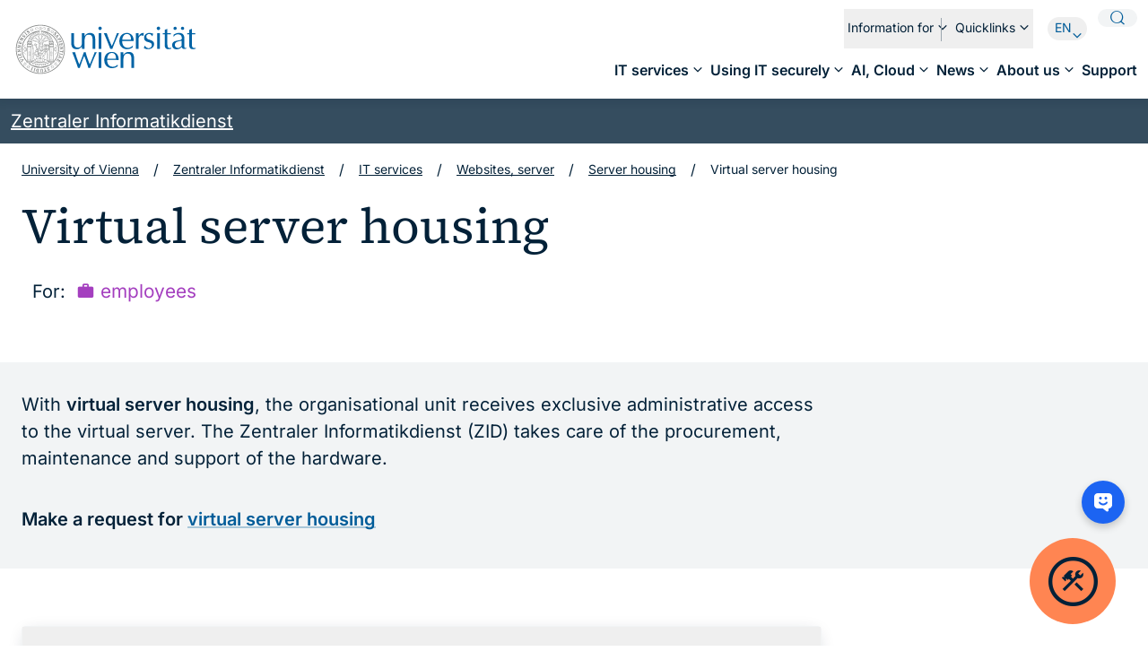

--- FILE ---
content_type: text/html; charset=utf-8
request_url: https://zid.univie.ac.at/en/server-housing/virtual-server-housing/
body_size: 23214
content:
<!DOCTYPE html>
<html lang="en">
<head>

<meta charset="utf-8">
<!-- 
	Website by LIMESODA Interactive Marketing GmbH | www.limesoda.com

	This website is powered by TYPO3 - inspiring people to share!
	TYPO3 is a free open source Content Management Framework initially created by Kasper Skaarhoj and licensed under GNU/GPL.
	TYPO3 is copyright 1998-2025 of Kasper Skaarhoj. Extensions are copyright of their respective owners.
	Information and contribution at https://typo3.org/
-->



<title>Virtual server housing</title>
<meta name="generator" content="TYPO3 CMS">
<meta name="viewport" content="width=device-width, initial-scale=1">
<meta name="robots" content="index,follow">
<meta property="og:title" content="Virtual server housing">
<meta property="og:type" content="website">
<meta property="og:url" content="https://zid.univie.ac.at/en/server-housing/virtual-server-housing">
<meta property="og:site_name" content="Zentraler Informatikdienst">
<meta name="twitter:card" content="summary">
<meta name="twitter:title" content="Virtual server housing">
<meta name="google" content="notranslate">
<meta name="apple-mobile-web-app-capable" content="no">
<meta name="format-detection" content="telephone=no">


<link rel="stylesheet" href="/typo3temp/assets/compressed/merged-04385b65d2094802f543da7e5726faa9-736a737f2a9d08ebedf2731eefe9bdc1.css?1764920062" media="all">


<script src="/typo3temp/assets/compressed/manifest-7a5cab48e4f20f8e57b158dc943e230e.js?1764920062" defer="defer"></script>
<script src="/typo3temp/assets/compressed/vendor-437113aec3556f17a0e7d5e77d38d124.js?1764920062" defer="defer"></script>
<script src="/typo3temp/assets/compressed/merged-e3a49f72fbbc421e1d9bc3feeae2ce7c-ca261c0b11cb02532a0808fcffc00934.js?1764920062"></script>
<script src="/typo3temp/assets/compressed/main-ecc3c2f1f2fda67d3b5a59726dbfff21.js?1764920062" defer="defer"></script>
<script src="/typo3temp/assets/compressed/iframemanager-2f64305220203d2da5f8fc6b1e178927.js?1764920062" defer="defer" data-script-blocking-disabled="true"></script>
<script src="/typo3temp/assets/compressed/consent-fe229810c47b86ae51674551a1bd499c.js?1764920062" defer="defer" data-script-blocking-disabled="true"></script>


<link rel="preload" as="font" href="/_assets/12d6b27de3745b4c3b247e6ea4f9bbcc/Fonts/Inter/inter-v18-latin-regular.woff2" type="font/woff2" crossorigin="anonymous">
<link rel="preload" as="font" href="/_assets/12d6b27de3745b4c3b247e6ea4f9bbcc/Fonts/Inter/inter-v18-latin-italic.woff2" type="font/woff2" crossorigin="anonymous">
<link rel="preload" as="font" href="/_assets/12d6b27de3745b4c3b247e6ea4f9bbcc/Fonts/Inter/inter-v18-latin-600.woff2" type="font/woff2" crossorigin="anonymous">
<link rel="preload" as="font" href="/_assets/12d6b27de3745b4c3b247e6ea4f9bbcc/Fonts/Inter/inter-v18-latin-600italic.woff2" type="font/woff2" crossorigin="anonymous">
<link rel="preload" as="font" href="/_assets/12d6b27de3745b4c3b247e6ea4f9bbcc/Fonts/SourceSerif4/source-serif-4-v8-latin-regular.woff2" type="font/woff2" crossorigin="anonymous">
<link rel="preload" as="font" href="/_assets/12d6b27de3745b4c3b247e6ea4f9bbcc/Fonts/SourceSerif4/source-serif-4-v8-latin-italic.woff2" type="font/woff2" crossorigin="anonymous">
<link rel="preload" as="font" href="/_assets/12d6b27de3745b4c3b247e6ea4f9bbcc/Fonts/Icons/icons.woff2" type="font/woff2" crossorigin="anonymous">
<link rel="apple-touch-icon" sizes="180x180" href="/_assets/12d6b27de3745b4c3b247e6ea4f9bbcc/Icons/Favicons/apple-touch-icon.png">
<link rel="icon" type="image/png" sizes="32x32" href="/_assets/12d6b27de3745b4c3b247e6ea4f9bbcc/Icons/Favicons/favicon-32x32.png">
<link rel="icon" type="image/png" sizes="16x16" href="/_assets/12d6b27de3745b4c3b247e6ea4f9bbcc/Icons/Favicons/favicon-16x16.png">
<link rel="manifest" href="/_assets/12d6b27de3745b4c3b247e6ea4f9bbcc/Icons/Favicons/site.webmanifest">
<link rel="mask-icon" href="/_assets/12d6b27de3745b4c3b247e6ea4f9bbcc/Icons/Favicons/safari-pinned-tab.svg" color="#5bbad5">
<meta name="msapplication-TileColor" content="#2d89ef">
<meta name="theme-color" content="#ffffff">
          <link rel="alternate" href="https://zid.univie.ac.at/wartungsarbeiten/feed.xml" title="Maintainance RSS" type="application/rss+xml">        <link rel="alternate" href="https://zid.univie.ac.at/it-news/feed.xml" title="IT-News RSS" type="application/rss+xml"><script>
 window.difyChatbotConfig = {
  token: 'MNHCFbFwwS6KQfHW',
  baseUrl: 'https://dify-studio.univie.ac.at',
  systemVariables: {
    name: 'ZID-Searchbot',
  },
  userVariables: {
    avatar_url: 'https://zid.univie.ac.at/fileadmin/user_upload/zid/open/formulare/searchbot_icon_user.png',
    name: 'Uni-User*in',
  },
 }
</script>
<script src="https://dify-studio.univie.ac.at/embed.min.js" id="MNHCFbFwwS6KQfHW" defer> </script>
<style>
   #dify-chatbot-bubble-button {
    background-color: #1C64F2 !important;
    left: var(--dify-chatbot-bubble-button-right, unset);
    right: var(--dify-chatbot-bubble-button-left, 1rem);
    margin: 10px 10px 120px 0;
  }
  #dify-chatbot-bubble-window {
    width: 40rem !important;
    height: 50rem !important;
   position: fixed !important; 
  }
  @media not all and (min-width: 640px) {
    #dify-chatbot-bubble-button {
    margin: 10px 0px 65px 0;
    }
  }
</style>
<link rel="canonical" href="https://zid.univie.ac.at/en/server-housing/virtual-server-housing"/>

<link rel="alternate" hreflang="de-DE" href="https://zid.univie.ac.at/serverhousing/virtuelles-serverhousing"/>
<link rel="alternate" hreflang="en-EN" href="https://zid.univie.ac.at/en/server-housing/virtual-server-housing"/>
<link rel="alternate" hreflang="x-default" href="https://zid.univie.ac.at/serverhousing/virtuelles-serverhousing"/>
</head>
<body id="p781" class="page-781 pagelevel-4 language-en backendlayout-default layout-0" itemscope itemtype="https://schema.org/WebPage">

    

    <nav
        aria-label="SkipLinks"
        class="exclude-search absolute z-[100] -translate-y-full rounded-br-md border bg-primary text-primary-light focus-within:translate-y-0 motion-safe:transition-transform motion-safe:duration-300"
    ><a
            href="#mainContent"
            class="sr-only inline-block rounded-br-md !p-2 outline-offset-4 focus:not-sr-only"
        >
            Skip to main content
        </a><a
            href="#navigation"
            class="sr-only absolute inline-block rounded-br-md !p-2 outline-offset-4 focus:not-sr-only"
        >
            Skip to navigation
        </a><a
            href="#searchButton"
            class="sr-only absolute inline-block rounded-br-md !p-2 outline-offset-4 focus:not-sr-only"
        >
            Skip to search
        </a><a
            href="#footer"
            class="sr-only absolute inline-block rounded-br-md !p-2 outline-offset-4 focus:not-sr-only"
        >
            Skip to footer
        </a></nav><header class="print:hidden relative z-60 bg-primary-light pb-2.5 pt-2.5 shadow pt-2.5"><div
            class="relative flex items-start justify-between fluid-container-full"
            x-data="{
            mainMenuOpen: false,
            isDesktop: false,
            mobileMainNavHeight: 384,
            init() {
                this.checkIsDesktop();
            },
            checkIsDesktop() {
                this.isDesktop = window.matchMedia('screen and (min-width:1024px)').matches;
            },
            closeMainMenu() {
                this.mainMenuOpen = false;
            },
            openMainMenu() {
                this.mainMenuOpen = true;
            },
            onSubMenuIntersect(el) {
                this.$nextTick(() => {
                    this.mobileMainNavHeight = el.getBoundingClientRect().height;
                });
            }
        }"
        ><a class="skip flex w-fit items-center self-center outline-offset-4" href="https://www.univie.ac.at/en"><span class="sr-only">
                    Universität Wien | Home
                </span><img class="h-auto desktop:w-[212px]" alt="University of Vienna Logo" src="/_assets/12d6b27de3745b4c3b247e6ea4f9bbcc/Images/Logos/univie.svg" width="163" height="44" /></a><div class="flex gap-2.5 float-right"><div
    x-data="{
    open: false,
    selectedId: 'sitewideSearchTab',
    openSearch() {
        if (this.open) {
            return;
        }
        this.open = true;
    },
    closeSearch() {
        if (!this.open) {
            return;
        }
        this.open = false;
    },
    select(id) {
        this.selectedId = id
    },
    isSelected(id) {
        return this.selectedId === id
    },
}"
    x-on:keydown.escape.prevent.stop="closeSearch()"
    role="search"
    aria-label="Sitewide and staff search"
    class="skip"
><button
        type="button"
        id="searchButton"
        class="z-10 flex aspect-square w-11 items-center justify-center rounded-full bg-gray-lightest text-lg leading-none text-primary outline-offset-4 hover:bg-primary hover:text-primary-light focus-visible:bg-primary focus-visible:text-primary-light desktop:absolute desktop:right-3 desktop:top-0"
        x-on:click="openSearch()"
        :aria-expanded="open"
    ><span class="sr-only">Open search</span><span class="icon-search" aria-hidden="true"></span></button><div
        class="fixed left-0 right-0 top-0 z-40 desktop:motion-safe:transition-all desktop:motion-safe:duration-300"
        x-show="open"
        x-trap.noscroll="open"
        x-cloak
        x-transition:enter-start="desktop:motion-safe:opacity-0"
        x-transition:enter-end="opacity-100"
        x-transition:leave-start="opacity-100"
        x-transition:leave-end="desktop:motion-safe:opacity-0"
    ><div class="fixed left-0 top-0 -z-10 h-full w-full bg-primary-darkest-70" @click="closeSearch()" aria-hidden="true"></div><div class="rounded-b bg-primary-light pb-14 pt-6"><div class="relative fluid-container-xl"><div class="flex flex-row-reverse gap-11 max-desktop:flex-col-reverse desktop:items-start"><div class="grow pt-5"><div
                            class="-mx-1 mb-5 flex gap-9"
                            role="tablist"
                            @keydown.right.prevent.stop="$focus.wrap().next()"
                            @keydown.home.prevent.stop="$focus.first()"
                            @keydown.page-up.prevent.stop="$focus.first()"
                            @keydown.left.prevent.stop="$focus.wrap().prev()"
                            @keydown.end.prevent.stop="$focus.last()"
                            @keydown.page-down.prevent.stop="$focus.last()"
                        ><button
                                id="sitewideSearchTab"
                                class="nav-link relative z-20 px-1 pb-1 text-left before:top-full max-desktop:text-sm [&:not(.is-open)]:hover:before:bg-primary-30 outline-offset-4"
                                type="button"
                                role="tab"
                                :aria-selected="isSelected($el.id)"
                                :tabindex="isSelected($el.id) ? 0 : -1"
                                :class="isSelected($el.id) && 'is-open'"
                                @mousedown.prevent
                                @click="select($el.id)"
                                @focus="select($el.id)"
                            >
                                Search sitewide
                            </button><button
                                id="staffSearchTab"
                                class="nav-link relative z-20 px-1 pb-1 text-left before:top-full max-desktop:text-sm [&:not(.is-open)]:hover:before:bg-primary-30 outline-offset-4"
                                type="button"
                                role="tab"
                                :aria-selected="isSelected($el.id)"
                                :tabindex="isSelected($el.id) ? 0 : -1"
                                :class="isSelected($el.id) && 'is-open'"
                                @mousedown.prevent
                                @click="select($el.id)"
                                @focus="select($el.id)"
                            >
                                Search for staff
                            </button></div><div><div
                                id="sitewideSearchTabpanel"
                                role="tabpanel"
                                aria-labelledby="sitewideSearchTab"
                                x-show="isSelected('sitewideSearchTab')"
                            ><form
                                    class="relative"
                                    action="/en/search"
                                    method="get"
                                ><label for="sitewideSearch" class="sr-only">Search whole site</label><input
                                        type="search"
                                        class="w-full appearance-none rounded border border-gray-lighter bg-gray-lightest py-6 pl-5 pr-16 font-serif text-typo placeholder:text-gray-dark desktop:text-xl mb-0"
                                        id="sitewideSearch"
                                        name="q"
                                        placeholder="Search whole site"
                                    /><button
                                        type="submit"
                                        class="absolute right-4 top-4 text-2xl text-primary desktop:top-5 aspect-square w-10"
                                    ><span class="sr-only">Search</span><span class="icon-search" aria-hidden="true"></span></button></form></div><div
                                id="staffSearchTabpanel"
                                role="tabpanel"
                                aria-labelledby="staffSearchTab"
                                x-show="isSelected('staffSearchTab')"
                            ><form
                                    class="relative"
                                    action="https://ufind.univie.ac.at/de/search.html"
                                    method="get"
                                ><label for="staffSearch" class="sr-only">Search for staff</label><input
                                        type="search"
                                        class="w-full appearance-none rounded border border-gray-lighter bg-gray-lightest py-6 pl-5 pr-16 font-serif text-typo placeholder:text-gray-dark desktop:text-xl mb-0"
                                        id="staffSearch"
                                        name="query"
                                        placeholder="Search for staff"
                                    /><button
                                        type="submit"
                                        class="absolute right-4 top-4 text-2xl text-primary desktop:top-5 aspect-square w-10"
                                    ><span class="sr-only">Search</span><span class="icon-search" aria-hidden="true"></span></button></form></div></div></div><a class="skip flex w-fit items-center self-center outline-offset-4" href="https://www.univie.ac.at/en"><span class="sr-only">
                    Universität Wien | Home
                </span><img class="h-auto desktop:w-[212px]" alt="University of Vienna Logo" src="/_assets/12d6b27de3745b4c3b247e6ea4f9bbcc/Images/Logos/univie.svg" width="163" height="44" /></a></div><button
                    type="button"
                    class="absolute -top-3 right-3 z-10 flex aspect-square w-11 items-center justify-center rounded-full bg-gray-lightest text-lg leading-none text-primary outline-offset-4 hover:bg-primary hover:text-primary-light focus-visible:bg-primary focus-visible:text-primary-light"
                    x-on:click="closeSearch()"
                ><span class="sr-only">Close search</span><span class="icon-close" aria-hidden="true"></span></button></div></div></div></div><button
                    type="button"
                    class="flex aspect-square w-11 items-center justify-center rounded-full bg-gray-lightest text-lg leading-none text-primary outline-offset-4 hover:bg-primary hover:text-primary-light focus-visible:bg-primary focus-visible:text-primary-light desktop:hidden"
                    :aria-expanded="mainMenuOpen"
                    @click="openMainMenu()"
                ><span class="sr-only"
                        >Toggle navigation</span><span
                        class="icon-menu"
                        :class="{'icon-menu': !mainMenuOpen, 'icon-close': mainMenuOpen}"
                        aria-hidden="true"
                    ></span></button></div><div
                class="fixed bottom-0 left-0 right-0 top-0 motion-safe:transition-all motion-safe:duration-300 max-desktop:bg-primary-darkest-70 desktop:hidden"
                x-transition:enter-start="motion-safe:opacity-0"
                x-transition:enter-end="opacity-100"
                x-transition:leave-start="opacity-100"
                x-transition:leave-end="motion-safe:opacity-0"
                x-show="mainMenuOpen"
                x-trap.noscroll="mainMenuOpen"
                x-cloak
            ></div><div
                id="navigation"
                class="bottom-0 left-0 right-0 top-0 motion-safe:transition-all motion-safe:duration-300 max-desktop:z-20 max-desktop:fixed desktop:!block"
                @keydown.escape.window="closeMainMenu()"
                x-show="mainMenuOpen"
                x-transition:enter-start="motion-safe:opacity-0 motion-safe:translate-x-full"
                x-transition:enter-end="opacity-100 trasnlate-x-0"
                x-transition:leave-start="opacity-100 trasnlate-x-0"
                x-transition:leave-end="motion-safe:opacity-0 motion-safe:translate-x-full"
                x-cloak
            ><div class="bottom-0 left-0 right-0 top-0 flex-col max-desktop:fixed max-desktop:flex max-desktop:overflow-auto max-desktop:bg-primary-light max-desktop:pb-2.5 max-desktop:pt-2.5"><div class="flex justify-between items-center gap-3 px-3 mb-3 desktop:hidden"><a class="skip flex w-fit items-center self-center outline-offset-4" href="https://www.univie.ac.at/en"><span class="sr-only">
                    Universität Wien | Home
                </span><img class="h-auto desktop:w-[212px]" alt="University of Vienna Logo" src="/_assets/12d6b27de3745b4c3b247e6ea4f9bbcc/Images/Logos/univie.svg" width="163" height="44" /></a><button
                            type="button"
                            class="relative top-px z-20 ml-auto flex aspect-square text-primary w-11 shrink-0 items-center justify-center rounded-full bg-gray-lightest text-lg leading-none hover:bg-primary hover:text-primary-light focus-visible:bg-primary focus-visible:text-primary-light"
                            @click="closeMainMenu()"
                        ><span class="sr-only"
                                >Close navigation</span><span
                                class="icon-close"
                                aria-hidden="true"
                            ></span></button></div><div class="flex flex-col"><div class="bg-primary-darkest-70 text-primary-light py-2 flex px-3 gap-3 justify-between items-center desktop:hidden "><a class="group" href="/en/"><span class="icon-home text-lg mr-1.5" aria-hidden="true"></span><span class="text-sm max-desktop:group-hover:decoration-inherit max-desktop:group-focus-visible:decoration-inherit underline transition-all">Zentraler Informatikdienst</span></a><nav
                                        aria-label="Languages"
                                        class="desktop:hidden flex gap-2.5"
                                    ><div
        class="skip relative w-full"
        x-data="{
            open: false,
            toggle() {
                if (this.open) {
                    return this.close();
                }

                this.open = true;
            },
            close(focusAfter) {
                if (! this.open) return;

                this.open = false;
                focusAfter && focusAfter.focus();
            },
        }"
        @focusin.window="! $root.contains($event.target) && close()"
        @click.outside="close()"
    ><button
            type="button"
            class="group relative z-20 flex w-full items-center text-left leading-none desktop:aspect-square desktop:w-11 desktop:justify-center desktop:rounded-full desktop:text-primary desktop:outline-offset-4 desktop:hover:bg-primary desktop:hover:text-primary-light desktop:focus-visible:bg-primary desktop:focus-visible:text-primary-light"
            :aria-expanded="open"
            x-ref="languageToggle"
            :class="{'rounded': open}"
            @click="toggle()"
        ><span class="sr-only"
                >Choose other language</span><span
                class="icon-language mr-1.5 text-lg desktop:hidden"
                aria-hidden="true"
            ></span><span
                        class="relative -bottom-px text-sm uppercase underline decoration-transparent max-desktop:transition-all max-desktop:group-hover:decoration-inherit max-desktop:group-focus-visible:decoration-inherit desktop:bottom-px desktop:pr-2.5"
                        aria-hidden="true"
                        >en</span
                    ><span
                class="icon-chevron-down absolute right-px top-1.5 text-lg motion-safe:transition-transform max-desktop:hidden"
                aria-hidden="true"
                :class="open && 'rotate-180'"
            ></span></button><div
            class="max-desktop:right-0 absolute z-10 rounded bg-primary-light text-typo shadow desktop:top-0 desktop:w-full desktop:rounded-full desktop:pt-11"
            x-show="open"
            x-cloak
            @keydown.escape.prevent.stop="close($refs.languageToggle)"
        ><ul class="pb-3 max-desktop:pt-3 desktop:px-1"><li><a
                                        class="block w-full px-1 max-desktop:px-4 text-center text-sm uppercase hover:text-primary focus-visible:text-primary"
                                        href="/serverhousing/virtuelles-serverhousing"
                                        >de</a
                                    ></li></ul></div></div></nav></div><nav
                            aria-label="univie.ac.at"
                            class="max-desktop:min-h-96 max-desktop:pb-4 relative grow desktop:order-2 desktop:last:pt-[52px] desktop:!h-auto"
                            :style="!isDesktop && 'height: ' + mobileMainNavHeight + 'px'"
                        ><ul
        class="skip max-desktop:px-3 max-desktop:min-h-96 max-desktop:overflow-auto max-desktop:pr-4 desktop:-mx-1 max-desktop:mt-1 desktop:flex desktop:justify-end desktop:gap-6 flex-wrap"
        x-intersect="!isDesktop && onSubMenuIntersect($el)"
    ><li
                            x-data="{
        open: false,
        alignRight: false,
        close() {
            this.open = false;
        },
        toggle() {
            if((window.innerWidth - this.$el.getBoundingClientRect().left) < 384) {
                this.alignRight = true;
            } else {
                this.alignRight = false;
            }
            this.open = !this.open;
        }
    }"
                            class="desktop:relative"
                            @resize.window.debounce="checkIsDesktop()"
                            @focusin.window="! $root.contains($event.target) && close()"
                            @keydown.escape="close()"
                            @click.outside="isDesktop && close()"
                        ><button
                                type="button"
                                class="bg-primary-light max-desktop:hover:bg-gray-lightest max-desktop:focus-visible:bg-gray-lightest max-desktop:w-full max-desktop:py-3.5 max-desktop:px-4 rounded group nav-link text-left desktop:pl-1 desktop:relative desktop:pr-5 desktop:pt-1 desktop:font-semibold desktop:pb-2.5 desktop:before:bottom-0 is-active max-desktop:bg-secondary-one-7"
                                id="nav-item-636"
                                :aria-expanded="open"
                                :class="open && 'is-open'"
                                @click="toggle"
                            ><span>IT services</span><span class="icon-chevron-right group-hover:text-primary group-focus-visible:text-primary text-xl absolute right-2.5 top-2 desktop:text-lg desktop:top-1.5 desktop:right-0 desktop:leading-none desktop:rotate-90 desktop:group-[.is-open]:-rotate-90 motion-safe:transition-transform" aria-hidden="true"></span></button><div
                                class="max-desktop:left-0 max-desktop:flex max-desktop:flex-col max-desktop:min-h-full max-desktop:right-0 max-desktop:pt-4 max-desktop:pb-2.5 max-desktop:pl-4 absolute bg-primary-light top-0 z-10 desktop:w-96 desktop:pt-5 desktop:pb-6 desktop:px-3 desktop:top-full desktop:translate-y-5 desktop:rounded desktop:shadow desktop:motion-safe:transition-all desktop:motion-safe:duration-300 desktop:[&:has([aria-expanded='true'])]:shadow-none desktop:-left-4"
                                data-index="1"
                                x-show="open"
                                x-cloak
                                x-transition:enter-start="desktop:motion-safe:opacity-0 desktop:motion-safe:translate-y-3"
                                x-transition:enter-end="opacity-100 trasnlate-y-0"
                                x-transition:leave-start="opacity-100 trasnlate-y-0"
                                x-transition:leave-end="desktop:motion-safe:opacity-0 desktop:motion-safe:translate-y-3"
                                :class="{'desktop:-right-2': alignRight, 'desktop:-left-4': !alignRight}"
                                x-intersect="!isDesktop && onSubMenuIntersect($el)"
                            ><button
                                    class="max-desktop:mt-0.5 max-desktop:pl-1 max-desktop:pr-12 mb-2 text-left relative hover:text-primary focus-visible:text-primary desktop:hidden"
                                    type="button"
                                    @click="close()"
                                ><span class="icon-arrow-left mr-1 text-primary text-lg" aria-hidden="true"></span><span class="text-sm relative -top-0.5">Back to "Zentraler Informatikdienst"</span></button><ul class="max-desktop:h-full max-desktop:overflow-auto max-desktop:pr-4"><li><a
                                                href="/en/it-services"
                                                id="nav-item-636"
                                                class="max-desktop:px-3 block font-semibold w-full pt-3 pb-3.5 text-left relative rounded hover:bg-gray-lightest focus-visible:bg-gray-lightest desktop:px-3"
                                                
                                                
                                                

                                            ><span>IT services</span></a></li><li
                                                    x-data="{
        open: false,
        close() {
            this.open = false;
        },
    }"
                                                    @focusin.window="! $root.contains($event.target) && close()"
                                                    @keydown.escape="close()"
                                                ><button
                                                        type="button"
                                                        id="nav-item-636"
                                                        class="max-desktop:pl-3 block w-full text-left relative pr-9 pt-3 pb-3.5 group rounded hover:bg-gray-lightest focus-visible:bg-gray-lightest desktop:pl-3"
                                                        :aria-expanded="open"
                                                        @click="open = !open"
                                                    ><span>Account</span><span class="icon-chevron-right text-xl absolute right-1.5 -translate-y-1/2 top-1/2 group-hover:text-primary group-focus-visible:text-primary" aria-hidden="true"></span></button><div
                                                        class="max-desktop:left-0 max-desktop:flex max-desktop:flex-col max-desktop:min-h-full max-desktop:right-0 max-desktop:pt-4 max-desktop:pb-2.5 max-desktop:pl-4 absolute left-0 right-0 top-0 min-h-full bg-primary-light z-10 desktop:pt-5 desktop:pb-6 desktop:px-3 desktop:shadow desktop:[&:has([aria-expanded='true'])]:shadow-none desktop:rounded desktop:motion-safe:transition-all desktop:motion-safe:duration-300"
                                                        x-show="open"
                                                        x-cloak
                                                        x-transition:enter-start="desktop:motion-safe:opacity-0"
                                                        x-transition:enter-end="opacity-100"
                                                        x-transition:leave-start="opacity-100"
                                                        x-transition:leave-end="desktop:motion-safe:opacity-0"
                                                        x-intersect="!isDesktop && onSubMenuIntersect($el)"
                                                    ><button
                                                            class="max-desktop:mt-0.5 max-desktop:pl-1 max-desktop:pr-12 mb-2 text-left desktop:px-2 hover:text-primary focus-visible:text-primary"
                                                            type="button"
                                                            @click="open = false"
                                                        ><span class="icon-arrow-left mr-1 text-primary text-lg" aria-hidden="true"></span><span class="text-sm relative -top-0.5">Back to "IT services"</span></button><ul class="max-desktop:h-full max-desktop:overflow-auto max-desktop:pr-4"><li><a
                                                                        href="/en/account"
                                                                        id="nav-child-664"
                                                                        class="max-desktop:px-3 block font-semibold w-full pt-3 pb-3.5 text-left relative rounded hover:bg-gray-lightest focus-visible:bg-gray-lightest desktop:px-3"
                                                                        
                                                                        
                                                                        
                                                                    ><span>Account</span></a></li><li
                                                                            x-data="{
        open: false,
        close() {
            this.open = false;
        },
    }"
                                                                            @focusin.window="! $root.contains($event.target) && close()"
                                                                            @keydown.escape="close()"
                                                                        ><button
                                                                                type="button"
                                                                                id="nav-item-636"
                                                                                class="max-desktop:pl-3 block w-full text-left relative pr-9 pt-3 pb-3.5 group rounded hover:bg-gray-lightest focus-visible:bg-gray-lightest desktop:pl-3"
                                                                                :aria-expanded="open"
                                                                                @click="open = !open"
                                                                            ><span>u:account – personal uni account</span><span class="icon-chevron-right text-xl absolute right-1.5 -translate-y-1/2 top-1/2 group-hover:text-primary group-focus-visible:text-primary" aria-hidden="true"></span></button><div
                                                                                class="max-desktop:left-0 max-desktop:flex max-desktop:flex-col max-desktop:min-h-full max-desktop:right-0 max-desktop:pt-4 max-desktop:pb-2.5 max-desktop:pl-4 absolute left-0 right-0 top-0 min-h-full bg-primary-light z-10 desktop:pt-5 desktop:pb-6 desktop:px-3 desktop:shadow desktop:rounded desktop:motion-safe:transition-all desktop:motion-safe:duration-300"
                                                                                x-show="open"
                                                                                x-cloak
                                                                                x-transition:enter-start="desktop:motion-safe:opacity-0"
                                                                                x-transition:enter-end="opacity-100"
                                                                                x-transition:leave-start="opacity-100"
                                                                                x-transition:leave-end="desktop:motion-safe:opacity-0"
                                                                                x-intersect="!isDesktop && onSubMenuIntersect($el)"
                                                                            ><button
                                                                                    class="max-desktop:mt-0.5 max-desktop:pl-1 max-desktop:pr-12 mb-2 text-left hover:text-primary focus-visible:text-primary"
                                                                                    type="button"
                                                                                    @click="open = false"
                                                                                ><span class="icon-arrow-left mr-1 text-primary text-lg" aria-hidden="true"></span><span class="text-sm relative -top-0.5">Back to "Account"</span></button><ul class="max-desktop:h-full max-desktop:overflow-auto max-desktop:pr-4"><li><a
                                                                                                href="/en/uaccount"
                                                                                                id="nav-child-673"
                                                                                                class=" max-desktop:px-3 block font-semibold w-full pt-3 pb-3.5 text-left relative group rounded hover:bg-gray-lightest focus-visible:bg-gray-lightest desktop:px-3"
                                                                                                
                                                                                                
                                                                                            ><span>u:account – personal uni account</span></a></li><li><a
                                                                                                href="/en/expiration-uaccount"
                                                                                                id="nav-item-767"
                                                                                                class=" max-desktop:px-3 block w-full text-left relative pt-3 pb-3.5 group rounded hover:bg-gray-lightest focus-visible:bg-gray-lightest desktop:px-3"
                                                                                                
                                                                                                
                                                                                                
                                                                                            ><span>Expiration of a u:account</span></a></li></ul></div></li><li><a
                                                                                href="https://zid.univie.ac.at/en/my-uaccount/"
                                                                                id="nav-item-664"
                                                                                class="max-desktop:px-3 block w-full text-left relative pt-3 pb-3.5 group rounded hover:bg-gray-lightest focus-visible:bg-gray-lightest desktop:px-3 !pr-10"
                                                                                
                                                                                
                                                                                
                                                                            ><span>My u:account</span><span class="icon-arrow-topright ml-2 group-hover:text-primary group-focus-visible:text-primary" aria-hidden="true"></span></a></li><li><a
                                                                                href="/en/password"
                                                                                id="nav-item-664"
                                                                                class="max-desktop:px-3 block w-full text-left relative pt-3 pb-3.5 group rounded hover:bg-gray-lightest focus-visible:bg-gray-lightest desktop:px-3"
                                                                                
                                                                                
                                                                                
                                                                            ><span>Password management</span></a></li><li><a
                                                                                href="/en/mfa"
                                                                                id="nav-item-664"
                                                                                class="max-desktop:px-3 block w-full text-left relative pt-3 pb-3.5 group rounded hover:bg-gray-lightest focus-visible:bg-gray-lightest desktop:px-3"
                                                                                
                                                                                
                                                                                
                                                                            ><span>MFA – Multi-factor authentication</span></a></li><li><a
                                                                                href="/en/weblogin"
                                                                                id="nav-item-664"
                                                                                class="max-desktop:px-3 block w-full text-left relative pt-3 pb-3.5 group rounded hover:bg-gray-lightest focus-visible:bg-gray-lightest desktop:px-3"
                                                                                
                                                                                
                                                                                
                                                                            ><span>Weblogin – Web Single Sign-on</span></a></li><li><a
                                                                                href="/en/auth"
                                                                                id="nav-item-664"
                                                                                class="max-desktop:px-3 block w-full text-left relative pt-3 pb-3.5 group rounded hover:bg-gray-lightest focus-visible:bg-gray-lightest desktop:px-3"
                                                                                
                                                                                
                                                                                
                                                                            ><span>Auth – authentication</span></a></li></ul></div></li><li
                                                    x-data="{
        open: false,
        close() {
            this.open = false;
        },
    }"
                                                    @focusin.window="! $root.contains($event.target) && close()"
                                                    @keydown.escape="close()"
                                                ><button
                                                        type="button"
                                                        id="nav-item-636"
                                                        class="max-desktop:pl-3 block w-full text-left relative pr-9 pt-3 pb-3.5 group rounded hover:bg-gray-lightest focus-visible:bg-gray-lightest desktop:pl-3"
                                                        :aria-expanded="open"
                                                        @click="open = !open"
                                                    ><span>Communication, collaboration</span><span class="icon-chevron-right text-xl absolute right-1.5 -translate-y-1/2 top-1/2 group-hover:text-primary group-focus-visible:text-primary" aria-hidden="true"></span></button><div
                                                        class="max-desktop:left-0 max-desktop:flex max-desktop:flex-col max-desktop:min-h-full max-desktop:right-0 max-desktop:pt-4 max-desktop:pb-2.5 max-desktop:pl-4 absolute left-0 right-0 top-0 min-h-full bg-primary-light z-10 desktop:pt-5 desktop:pb-6 desktop:px-3 desktop:shadow desktop:[&:has([aria-expanded='true'])]:shadow-none desktop:rounded desktop:motion-safe:transition-all desktop:motion-safe:duration-300"
                                                        x-show="open"
                                                        x-cloak
                                                        x-transition:enter-start="desktop:motion-safe:opacity-0"
                                                        x-transition:enter-end="opacity-100"
                                                        x-transition:leave-start="opacity-100"
                                                        x-transition:leave-end="desktop:motion-safe:opacity-0"
                                                        x-intersect="!isDesktop && onSubMenuIntersect($el)"
                                                    ><button
                                                            class="max-desktop:mt-0.5 max-desktop:pl-1 max-desktop:pr-12 mb-2 text-left desktop:px-2 hover:text-primary focus-visible:text-primary"
                                                            type="button"
                                                            @click="open = false"
                                                        ><span class="icon-arrow-left mr-1 text-primary text-lg" aria-hidden="true"></span><span class="text-sm relative -top-0.5">Back to "IT services"</span></button><ul class="max-desktop:h-full max-desktop:overflow-auto max-desktop:pr-4"><li><a
                                                                        href="/en/communication-collaboration"
                                                                        id="nav-child-665"
                                                                        class="max-desktop:px-3 block font-semibold w-full pt-3 pb-3.5 text-left relative rounded hover:bg-gray-lightest focus-visible:bg-gray-lightest desktop:px-3"
                                                                        
                                                                        
                                                                        
                                                                    ><span>Communication, collaboration</span></a></li><li
                                                                            x-data="{
        open: false,
        close() {
            this.open = false;
        },
    }"
                                                                            @focusin.window="! $root.contains($event.target) && close()"
                                                                            @keydown.escape="close()"
                                                                        ><button
                                                                                type="button"
                                                                                id="nav-item-636"
                                                                                class="max-desktop:pl-3 block w-full text-left relative pr-9 pt-3 pb-3.5 group rounded hover:bg-gray-lightest focus-visible:bg-gray-lightest desktop:pl-3"
                                                                                :aria-expanded="open"
                                                                                @click="open = !open"
                                                                            ><span>E-mail service</span><span class="icon-chevron-right text-xl absolute right-1.5 -translate-y-1/2 top-1/2 group-hover:text-primary group-focus-visible:text-primary" aria-hidden="true"></span></button><div
                                                                                class="max-desktop:left-0 max-desktop:flex max-desktop:flex-col max-desktop:min-h-full max-desktop:right-0 max-desktop:pt-4 max-desktop:pb-2.5 max-desktop:pl-4 absolute left-0 right-0 top-0 min-h-full bg-primary-light z-10 desktop:pt-5 desktop:pb-6 desktop:px-3 desktop:shadow desktop:rounded desktop:motion-safe:transition-all desktop:motion-safe:duration-300"
                                                                                x-show="open"
                                                                                x-cloak
                                                                                x-transition:enter-start="desktop:motion-safe:opacity-0"
                                                                                x-transition:enter-end="opacity-100"
                                                                                x-transition:leave-start="opacity-100"
                                                                                x-transition:leave-end="desktop:motion-safe:opacity-0"
                                                                                x-intersect="!isDesktop && onSubMenuIntersect($el)"
                                                                            ><button
                                                                                    class="max-desktop:mt-0.5 max-desktop:pl-1 max-desktop:pr-12 mb-2 text-left hover:text-primary focus-visible:text-primary"
                                                                                    type="button"
                                                                                    @click="open = false"
                                                                                ><span class="icon-arrow-left mr-1 text-primary text-lg" aria-hidden="true"></span><span class="text-sm relative -top-0.5">Back to "Communication, collaboration"</span></button><ul class="max-desktop:h-full max-desktop:overflow-auto max-desktop:pr-4"><li><a
                                                                                                href="/en/e-mail"
                                                                                                id="nav-child-694"
                                                                                                class=" max-desktop:px-3 block font-semibold w-full pt-3 pb-3.5 text-left relative group rounded hover:bg-gray-lightest focus-visible:bg-gray-lightest desktop:px-3"
                                                                                                
                                                                                                
                                                                                            ><span>E-mail service</span></a></li><li><a
                                                                                                href="/en/e-mail-management-with-imap"
                                                                                                id="nav-item-768"
                                                                                                class=" max-desktop:px-3 block w-full text-left relative pt-3 pb-3.5 group rounded hover:bg-gray-lightest focus-visible:bg-gray-lightest desktop:px-3"
                                                                                                
                                                                                                
                                                                                                
                                                                                            ><span>E-mail management with IMAP</span></a></li><li><a
                                                                                                href="/en/exchange"
                                                                                                id="nav-item-771"
                                                                                                class=" max-desktop:px-3 block w-full text-left relative pt-3 pb-3.5 group rounded hover:bg-gray-lightest focus-visible:bg-gray-lightest desktop:px-3"
                                                                                                
                                                                                                
                                                                                                
                                                                                            ><span>Exchange – managing e-mails and more</span></a></li><li><a
                                                                                                href="/en/spam-filter"
                                                                                                id="nav-item-773"
                                                                                                class=" max-desktop:px-3 block w-full text-left relative pt-3 pb-3.5 group rounded hover:bg-gray-lightest focus-visible:bg-gray-lightest desktop:px-3"
                                                                                                
                                                                                                
                                                                                                
                                                                                            ><span>E-mail spam filter</span></a></li><li><a
                                                                                                href="/en/test-e-mail"
                                                                                                id="nav-item-774"
                                                                                                class=" max-desktop:px-3 block w-full text-left relative pt-3 pb-3.5 group rounded hover:bg-gray-lightest focus-visible:bg-gray-lightest desktop:px-3"
                                                                                                
                                                                                                
                                                                                                
                                                                                            ><span>Test e-mail – testing e-mail account</span></a></li></ul></div></li><li><a
                                                                                href="/en/zoom"
                                                                                id="nav-item-665"
                                                                                class="max-desktop:px-3 block w-full text-left relative pt-3 pb-3.5 group rounded hover:bg-gray-lightest focus-visible:bg-gray-lightest desktop:px-3"
                                                                                
                                                                                
                                                                                
                                                                            ><span>Zoom – video conferencing</span></a></li><li><a
                                                                                href="/en/teams"
                                                                                id="nav-item-665"
                                                                                class="max-desktop:px-3 block w-full text-left relative pt-3 pb-3.5 group rounded hover:bg-gray-lightest focus-visible:bg-gray-lightest desktop:px-3"
                                                                                
                                                                                
                                                                                
                                                                            ><span>Teams</span></a></li><li
                                                                            x-data="{
        open: false,
        close() {
            this.open = false;
        },
    }"
                                                                            @focusin.window="! $root.contains($event.target) && close()"
                                                                            @keydown.escape="close()"
                                                                        ><button
                                                                                type="button"
                                                                                id="nav-item-636"
                                                                                class="max-desktop:pl-3 block w-full text-left relative pr-9 pt-3 pb-3.5 group rounded hover:bg-gray-lightest focus-visible:bg-gray-lightest desktop:pl-3"
                                                                                :aria-expanded="open"
                                                                                @click="open = !open"
                                                                            ><span>u:phone – telephony</span><span class="icon-chevron-right text-xl absolute right-1.5 -translate-y-1/2 top-1/2 group-hover:text-primary group-focus-visible:text-primary" aria-hidden="true"></span></button><div
                                                                                class="max-desktop:left-0 max-desktop:flex max-desktop:flex-col max-desktop:min-h-full max-desktop:right-0 max-desktop:pt-4 max-desktop:pb-2.5 max-desktop:pl-4 absolute left-0 right-0 top-0 min-h-full bg-primary-light z-10 desktop:pt-5 desktop:pb-6 desktop:px-3 desktop:shadow desktop:rounded desktop:motion-safe:transition-all desktop:motion-safe:duration-300"
                                                                                x-show="open"
                                                                                x-cloak
                                                                                x-transition:enter-start="desktop:motion-safe:opacity-0"
                                                                                x-transition:enter-end="opacity-100"
                                                                                x-transition:leave-start="opacity-100"
                                                                                x-transition:leave-end="desktop:motion-safe:opacity-0"
                                                                                x-intersect="!isDesktop && onSubMenuIntersect($el)"
                                                                            ><button
                                                                                    class="max-desktop:mt-0.5 max-desktop:pl-1 max-desktop:pr-12 mb-2 text-left hover:text-primary focus-visible:text-primary"
                                                                                    type="button"
                                                                                    @click="open = false"
                                                                                ><span class="icon-arrow-left mr-1 text-primary text-lg" aria-hidden="true"></span><span class="text-sm relative -top-0.5">Back to "Communication, collaboration"</span></button><ul class="max-desktop:h-full max-desktop:overflow-auto max-desktop:pr-4"><li><a
                                                                                                href="/en/uphone"
                                                                                                id="nav-child-702"
                                                                                                class=" max-desktop:px-3 block font-semibold w-full pt-3 pb-3.5 text-left relative group rounded hover:bg-gray-lightest focus-visible:bg-gray-lightest desktop:px-3"
                                                                                                
                                                                                                
                                                                                            ><span>u:phone – telephony</span></a></li><li><a
                                                                                                href="/en/uphone/profiles"
                                                                                                id="nav-item-1935"
                                                                                                class=" max-desktop:px-3 block w-full text-left relative pt-3 pb-3.5 group rounded hover:bg-gray-lightest focus-visible:bg-gray-lightest desktop:px-3"
                                                                                                
                                                                                                
                                                                                                
                                                                                            ><span>Profiles</span></a></li><li><a
                                                                                                href="/en/uphone/costs"
                                                                                                id="nav-item-1779"
                                                                                                class=" max-desktop:px-3 block w-full text-left relative pt-3 pb-3.5 group rounded hover:bg-gray-lightest focus-visible:bg-gray-lightest desktop:px-3"
                                                                                                
                                                                                                
                                                                                                
                                                                                            ><span>Costs</span></a></li><li><a
                                                                                                href="/en/uphone/ordering-accessories"
                                                                                                id="nav-item-1778"
                                                                                                class=" max-desktop:px-3 block w-full text-left relative pt-3 pb-3.5 group rounded hover:bg-gray-lightest focus-visible:bg-gray-lightest desktop:px-3"
                                                                                                
                                                                                                
                                                                                                
                                                                                            ><span>Ordering accessories</span></a></li></ul></div></li><li
                                                                            x-data="{
        open: false,
        close() {
            this.open = false;
        },
    }"
                                                                            @focusin.window="! $root.contains($event.target) && close()"
                                                                            @keydown.escape="close()"
                                                                        ><button
                                                                                type="button"
                                                                                id="nav-item-636"
                                                                                class="max-desktop:pl-3 block w-full text-left relative pr-9 pt-3 pb-3.5 group rounded hover:bg-gray-lightest focus-visible:bg-gray-lightest desktop:pl-3"
                                                                                :aria-expanded="open"
                                                                                @click="open = !open"
                                                                            ><span>Work mobile phone</span><span class="icon-chevron-right text-xl absolute right-1.5 -translate-y-1/2 top-1/2 group-hover:text-primary group-focus-visible:text-primary" aria-hidden="true"></span></button><div
                                                                                class="max-desktop:left-0 max-desktop:flex max-desktop:flex-col max-desktop:min-h-full max-desktop:right-0 max-desktop:pt-4 max-desktop:pb-2.5 max-desktop:pl-4 absolute left-0 right-0 top-0 min-h-full bg-primary-light z-10 desktop:pt-5 desktop:pb-6 desktop:px-3 desktop:shadow desktop:rounded desktop:motion-safe:transition-all desktop:motion-safe:duration-300"
                                                                                x-show="open"
                                                                                x-cloak
                                                                                x-transition:enter-start="desktop:motion-safe:opacity-0"
                                                                                x-transition:enter-end="opacity-100"
                                                                                x-transition:leave-start="opacity-100"
                                                                                x-transition:leave-end="desktop:motion-safe:opacity-0"
                                                                                x-intersect="!isDesktop && onSubMenuIntersect($el)"
                                                                            ><button
                                                                                    class="max-desktop:mt-0.5 max-desktop:pl-1 max-desktop:pr-12 mb-2 text-left hover:text-primary focus-visible:text-primary"
                                                                                    type="button"
                                                                                    @click="open = false"
                                                                                ><span class="icon-arrow-left mr-1 text-primary text-lg" aria-hidden="true"></span><span class="text-sm relative -top-0.5">Back to "Communication, collaboration"</span></button><ul class="max-desktop:h-full max-desktop:overflow-auto max-desktop:pr-4"><li><a
                                                                                                href="/en/work-mobile-phone"
                                                                                                id="nav-child-703"
                                                                                                class=" max-desktop:px-3 block font-semibold w-full pt-3 pb-3.5 text-left relative group rounded hover:bg-gray-lightest focus-visible:bg-gray-lightest desktop:px-3"
                                                                                                
                                                                                                
                                                                                            ><span>Work mobile phone</span></a></li><li><a
                                                                                                href="/en/work-mobile-phone/purchasing-work-phones"
                                                                                                id="nav-item-1506"
                                                                                                class=" max-desktop:px-3 block w-full text-left relative pt-3 pb-3.5 group rounded hover:bg-gray-lightest focus-visible:bg-gray-lightest desktop:px-3"
                                                                                                
                                                                                                
                                                                                                
                                                                                            ><span>Purchasing a work phone</span></a></li><li><a
                                                                                                href="/en/business-phone/sim-card-registration-cancellation"
                                                                                                id="nav-item-1539"
                                                                                                class=" max-desktop:px-3 block w-full text-left relative pt-3 pb-3.5 group rounded hover:bg-gray-lightest focus-visible:bg-gray-lightest desktop:px-3"
                                                                                                
                                                                                                
                                                                                                
                                                                                            ><span>SIM card: registration, cancellation</span></a></li><li><a
                                                                                                href="/en/business-phone/tariffs"
                                                                                                id="nav-item-1509"
                                                                                                class=" max-desktop:px-3 block w-full text-left relative pt-3 pb-3.5 group rounded hover:bg-gray-lightest focus-visible:bg-gray-lightest desktop:px-3"
                                                                                                
                                                                                                
                                                                                                
                                                                                            ><span>Tariffs</span></a></li><li><a
                                                                                                href="/en/business-phone/malfunction-loss"
                                                                                                id="nav-item-1538"
                                                                                                class=" max-desktop:px-3 block w-full text-left relative pt-3 pb-3.5 group rounded hover:bg-gray-lightest focus-visible:bg-gray-lightest desktop:px-3"
                                                                                                
                                                                                                
                                                                                                
                                                                                            ><span>Malfunction, loss</span></a></li></ul></div></li><li><a
                                                                                href="/en/uwiki"
                                                                                id="nav-item-665"
                                                                                class="max-desktop:px-3 block w-full text-left relative pt-3 pb-3.5 group rounded hover:bg-gray-lightest focus-visible:bg-gray-lightest desktop:px-3"
                                                                                
                                                                                
                                                                                
                                                                            ><span>u:wiki – Wiki</span></a></li><li><a
                                                                                href="/en/mailing-list"
                                                                                id="nav-item-665"
                                                                                class="max-desktop:px-3 block w-full text-left relative pt-3 pb-3.5 group rounded hover:bg-gray-lightest focus-visible:bg-gray-lightest desktop:px-3"
                                                                                
                                                                                
                                                                                
                                                                            ><span>Lists – mailing list</span></a></li><li><a
                                                                                href="/en/mass-mailer"
                                                                                id="nav-item-665"
                                                                                class="max-desktop:px-3 block w-full text-left relative pt-3 pb-3.5 group rounded hover:bg-gray-lightest focus-visible:bg-gray-lightest desktop:px-3"
                                                                                
                                                                                
                                                                                
                                                                            ><span>Mass mailer</span></a></li><li><a
                                                                                href="/en/usign"
                                                                                id="nav-item-665"
                                                                                class="max-desktop:px-3 block w-full text-left relative pt-3 pb-3.5 group rounded hover:bg-gray-lightest focus-visible:bg-gray-lightest desktop:px-3"
                                                                                
                                                                                
                                                                                
                                                                            ><span>u:sign – signing digitally</span></a></li><li><a
                                                                                href="/en/jira"
                                                                                id="nav-item-665"
                                                                                class="max-desktop:px-3 block w-full text-left relative pt-3 pb-3.5 group rounded hover:bg-gray-lightest focus-visible:bg-gray-lightest desktop:px-3"
                                                                                
                                                                                
                                                                                
                                                                            ><span>Jira – managing tasks</span></a></li></ul></div></li><li
                                                    x-data="{
        open: false,
        close() {
            this.open = false;
        },
    }"
                                                    @focusin.window="! $root.contains($event.target) && close()"
                                                    @keydown.escape="close()"
                                                ><button
                                                        type="button"
                                                        id="nav-item-636"
                                                        class="max-desktop:pl-3 block w-full text-left relative pr-9 pt-3 pb-3.5 group rounded hover:bg-gray-lightest focus-visible:bg-gray-lightest desktop:pl-3"
                                                        :aria-expanded="open"
                                                        @click="open = !open"
                                                    ><span>Wi-Fi, network</span><span class="icon-chevron-right text-xl absolute right-1.5 -translate-y-1/2 top-1/2 group-hover:text-primary group-focus-visible:text-primary" aria-hidden="true"></span></button><div
                                                        class="max-desktop:left-0 max-desktop:flex max-desktop:flex-col max-desktop:min-h-full max-desktop:right-0 max-desktop:pt-4 max-desktop:pb-2.5 max-desktop:pl-4 absolute left-0 right-0 top-0 min-h-full bg-primary-light z-10 desktop:pt-5 desktop:pb-6 desktop:px-3 desktop:shadow desktop:[&:has([aria-expanded='true'])]:shadow-none desktop:rounded desktop:motion-safe:transition-all desktop:motion-safe:duration-300"
                                                        x-show="open"
                                                        x-cloak
                                                        x-transition:enter-start="desktop:motion-safe:opacity-0"
                                                        x-transition:enter-end="opacity-100"
                                                        x-transition:leave-start="opacity-100"
                                                        x-transition:leave-end="desktop:motion-safe:opacity-0"
                                                        x-intersect="!isDesktop && onSubMenuIntersect($el)"
                                                    ><button
                                                            class="max-desktop:mt-0.5 max-desktop:pl-1 max-desktop:pr-12 mb-2 text-left desktop:px-2 hover:text-primary focus-visible:text-primary"
                                                            type="button"
                                                            @click="open = false"
                                                        ><span class="icon-arrow-left mr-1 text-primary text-lg" aria-hidden="true"></span><span class="text-sm relative -top-0.5">Back to "IT services"</span></button><ul class="max-desktop:h-full max-desktop:overflow-auto max-desktop:pr-4"><li><a
                                                                        href="/en/wi-fi-network"
                                                                        id="nav-child-666"
                                                                        class="max-desktop:px-3 block font-semibold w-full pt-3 pb-3.5 text-left relative rounded hover:bg-gray-lightest focus-visible:bg-gray-lightest desktop:px-3"
                                                                        
                                                                        
                                                                        
                                                                    ><span>Wi-Fi, network</span></a></li><li><a
                                                                                href="/en/wi-fi"
                                                                                id="nav-item-666"
                                                                                class="max-desktop:px-3 block w-full text-left relative pt-3 pb-3.5 group rounded hover:bg-gray-lightest focus-visible:bg-gray-lightest desktop:px-3"
                                                                                
                                                                                
                                                                                
                                                                            ><span>Wi-Fi – eduroam</span></a></li><li><a
                                                                                href="/en/vpn"
                                                                                id="nav-item-666"
                                                                                class="max-desktop:px-3 block w-full text-left relative pt-3 pb-3.5 group rounded hover:bg-gray-lightest focus-visible:bg-gray-lightest desktop:px-3"
                                                                                
                                                                                
                                                                                
                                                                            ><span>VPN – virtual private network</span></a></li><li><a
                                                                                href="/en/uconnect-wired"
                                                                                id="nav-item-666"
                                                                                class="max-desktop:px-3 block w-full text-left relative pt-3 pb-3.5 group rounded hover:bg-gray-lightest focus-visible:bg-gray-lightest desktop:px-3"
                                                                                
                                                                                
                                                                                
                                                                            ><span>u:connect wired – network socket</span></a></li><li><a
                                                                                href="/en/ip-addresses"
                                                                                id="nav-item-666"
                                                                                class="max-desktop:px-3 block w-full text-left relative pt-3 pb-3.5 group rounded hover:bg-gray-lightest focus-visible:bg-gray-lightest desktop:px-3"
                                                                                
                                                                                
                                                                                
                                                                            ><span>IP addresses</span></a></li><li><a
                                                                                href="/en/dhcp"
                                                                                id="nav-item-666"
                                                                                class="max-desktop:px-3 block w-full text-left relative pt-3 pb-3.5 group rounded hover:bg-gray-lightest focus-visible:bg-gray-lightest desktop:px-3"
                                                                                
                                                                                
                                                                                
                                                                            ><span>DHCP – automatic network assigning</span></a></li><li><a
                                                                                href="/en/firewall-for-organisational-units"
                                                                                id="nav-item-666"
                                                                                class="max-desktop:px-3 block w-full text-left relative pt-3 pb-3.5 group rounded hover:bg-gray-lightest focus-visible:bg-gray-lightest desktop:px-3"
                                                                                
                                                                                
                                                                                
                                                                            ><span>Firewall for organisational units</span></a></li><li><a
                                                                                href="/en/tv-streaming"
                                                                                id="nav-item-666"
                                                                                class="max-desktop:px-3 block w-full text-left relative pt-3 pb-3.5 group rounded hover:bg-gray-lightest focus-visible:bg-gray-lightest desktop:px-3"
                                                                                
                                                                                
                                                                                
                                                                            ><span>TV streaming</span></a></li><li><a
                                                                                href="/en/uni-data-network"
                                                                                id="nav-item-666"
                                                                                class="max-desktop:px-3 block w-full text-left relative pt-3 pb-3.5 group rounded hover:bg-gray-lightest focus-visible:bg-gray-lightest desktop:px-3"
                                                                                
                                                                                
                                                                                
                                                                            ><span>Uni data network</span></a></li></ul></div></li><li
                                                    x-data="{
        open: false,
        close() {
            this.open = false;
        },
    }"
                                                    @focusin.window="! $root.contains($event.target) && close()"
                                                    @keydown.escape="close()"
                                                ><button
                                                        type="button"
                                                        id="nav-item-636"
                                                        class="max-desktop:pl-3 block w-full text-left relative pr-9 pt-3 pb-3.5 group rounded hover:bg-gray-lightest focus-visible:bg-gray-lightest desktop:pl-3"
                                                        :aria-expanded="open"
                                                        @click="open = !open"
                                                    ><span>Study, teaching</span><span class="icon-chevron-right text-xl absolute right-1.5 -translate-y-1/2 top-1/2 group-hover:text-primary group-focus-visible:text-primary" aria-hidden="true"></span></button><div
                                                        class="max-desktop:left-0 max-desktop:flex max-desktop:flex-col max-desktop:min-h-full max-desktop:right-0 max-desktop:pt-4 max-desktop:pb-2.5 max-desktop:pl-4 absolute left-0 right-0 top-0 min-h-full bg-primary-light z-10 desktop:pt-5 desktop:pb-6 desktop:px-3 desktop:shadow desktop:[&:has([aria-expanded='true'])]:shadow-none desktop:rounded desktop:motion-safe:transition-all desktop:motion-safe:duration-300"
                                                        x-show="open"
                                                        x-cloak
                                                        x-transition:enter-start="desktop:motion-safe:opacity-0"
                                                        x-transition:enter-end="opacity-100"
                                                        x-transition:leave-start="opacity-100"
                                                        x-transition:leave-end="desktop:motion-safe:opacity-0"
                                                        x-intersect="!isDesktop && onSubMenuIntersect($el)"
                                                    ><button
                                                            class="max-desktop:mt-0.5 max-desktop:pl-1 max-desktop:pr-12 mb-2 text-left desktop:px-2 hover:text-primary focus-visible:text-primary"
                                                            type="button"
                                                            @click="open = false"
                                                        ><span class="icon-arrow-left mr-1 text-primary text-lg" aria-hidden="true"></span><span class="text-sm relative -top-0.5">Back to "IT services"</span></button><ul class="max-desktop:h-full max-desktop:overflow-auto max-desktop:pr-4"><li><a
                                                                        href="/en/study-teaching"
                                                                        id="nav-child-667"
                                                                        class="max-desktop:px-3 block font-semibold w-full pt-3 pb-3.5 text-left relative rounded hover:bg-gray-lightest focus-visible:bg-gray-lightest desktop:px-3"
                                                                        
                                                                        
                                                                        
                                                                    ><span>Study, teaching</span></a></li><li><a
                                                                                href="/en/moodle"
                                                                                id="nav-item-667"
                                                                                class="max-desktop:px-3 block w-full text-left relative pt-3 pb-3.5 group rounded hover:bg-gray-lightest focus-visible:bg-gray-lightest desktop:px-3"
                                                                                
                                                                                
                                                                                
                                                                            ><span>Moodle – e-learning platform</span></a></li><li><a
                                                                                href="/en/ustream"
                                                                                id="nav-item-667"
                                                                                class="max-desktop:px-3 block w-full text-left relative pt-3 pb-3.5 group rounded hover:bg-gray-lightest focus-visible:bg-gray-lightest desktop:px-3"
                                                                                
                                                                                
                                                                                
                                                                            ><span>u:stream – streaming and video management</span></a></li><li><a
                                                                                href="/en/computer-rooms"
                                                                                id="nav-item-667"
                                                                                class="max-desktop:px-3 block w-full text-left relative pt-3 pb-3.5 group rounded hover:bg-gray-lightest focus-visible:bg-gray-lightest desktop:px-3"
                                                                                
                                                                                
                                                                                
                                                                            ><span>Computer rooms</span></a></li><li><a
                                                                                href="/en/audio-video-technology"
                                                                                id="nav-item-667"
                                                                                class="max-desktop:px-3 block w-full text-left relative pt-3 pb-3.5 group rounded hover:bg-gray-lightest focus-visible:bg-gray-lightest desktop:px-3"
                                                                                
                                                                                
                                                                                
                                                                            ><span>Audio and video technology</span></a></li><li><a
                                                                                href="/en/srs"
                                                                                id="nav-item-667"
                                                                                class="max-desktop:px-3 block w-full text-left relative pt-3 pb-3.5 group rounded hover:bg-gray-lightest focus-visible:bg-gray-lightest desktop:px-3"
                                                                                
                                                                                
                                                                                
                                                                            ><span>Student Response System</span></a></li></ul></div></li><li
                                                    x-data="{
        open: false,
        close() {
            this.open = false;
        },
    }"
                                                    @focusin.window="! $root.contains($event.target) && close()"
                                                    @keydown.escape="close()"
                                                ><button
                                                        type="button"
                                                        id="nav-item-636"
                                                        class="max-desktop:pl-3 block w-full text-left relative pr-9 pt-3 pb-3.5 group rounded hover:bg-gray-lightest focus-visible:bg-gray-lightest desktop:pl-3"
                                                        :aria-expanded="open"
                                                        @click="open = !open"
                                                    ><span>Research</span><span class="icon-chevron-right text-xl absolute right-1.5 -translate-y-1/2 top-1/2 group-hover:text-primary group-focus-visible:text-primary" aria-hidden="true"></span></button><div
                                                        class="max-desktop:left-0 max-desktop:flex max-desktop:flex-col max-desktop:min-h-full max-desktop:right-0 max-desktop:pt-4 max-desktop:pb-2.5 max-desktop:pl-4 absolute left-0 right-0 top-0 min-h-full bg-primary-light z-10 desktop:pt-5 desktop:pb-6 desktop:px-3 desktop:shadow desktop:[&:has([aria-expanded='true'])]:shadow-none desktop:rounded desktop:motion-safe:transition-all desktop:motion-safe:duration-300"
                                                        x-show="open"
                                                        x-cloak
                                                        x-transition:enter-start="desktop:motion-safe:opacity-0"
                                                        x-transition:enter-end="opacity-100"
                                                        x-transition:leave-start="opacity-100"
                                                        x-transition:leave-end="desktop:motion-safe:opacity-0"
                                                        x-intersect="!isDesktop && onSubMenuIntersect($el)"
                                                    ><button
                                                            class="max-desktop:mt-0.5 max-desktop:pl-1 max-desktop:pr-12 mb-2 text-left desktop:px-2 hover:text-primary focus-visible:text-primary"
                                                            type="button"
                                                            @click="open = false"
                                                        ><span class="icon-arrow-left mr-1 text-primary text-lg" aria-hidden="true"></span><span class="text-sm relative -top-0.5">Back to "IT services"</span></button><ul class="max-desktop:h-full max-desktop:overflow-auto max-desktop:pr-4"><li><a
                                                                        href="/en/research"
                                                                        id="nav-child-668"
                                                                        class="max-desktop:px-3 block font-semibold w-full pt-3 pb-3.5 text-left relative rounded hover:bg-gray-lightest focus-visible:bg-gray-lightest desktop:px-3"
                                                                        
                                                                        
                                                                        
                                                                    ><span>Research</span></a></li><li
                                                                            x-data="{
        open: false,
        close() {
            this.open = false;
        },
    }"
                                                                            @focusin.window="! $root.contains($event.target) && close()"
                                                                            @keydown.escape="close()"
                                                                        ><button
                                                                                type="button"
                                                                                id="nav-item-636"
                                                                                class="max-desktop:pl-3 block w-full text-left relative pr-9 pt-3 pb-3.5 group rounded hover:bg-gray-lightest focus-visible:bg-gray-lightest desktop:pl-3"
                                                                                :aria-expanded="open"
                                                                                @click="open = !open"
                                                                            ><span>Azure – cloud services</span><span class="icon-chevron-right text-xl absolute right-1.5 -translate-y-1/2 top-1/2 group-hover:text-primary group-focus-visible:text-primary" aria-hidden="true"></span></button><div
                                                                                class="max-desktop:left-0 max-desktop:flex max-desktop:flex-col max-desktop:min-h-full max-desktop:right-0 max-desktop:pt-4 max-desktop:pb-2.5 max-desktop:pl-4 absolute left-0 right-0 top-0 min-h-full bg-primary-light z-10 desktop:pt-5 desktop:pb-6 desktop:px-3 desktop:shadow desktop:rounded desktop:motion-safe:transition-all desktop:motion-safe:duration-300"
                                                                                x-show="open"
                                                                                x-cloak
                                                                                x-transition:enter-start="desktop:motion-safe:opacity-0"
                                                                                x-transition:enter-end="opacity-100"
                                                                                x-transition:leave-start="opacity-100"
                                                                                x-transition:leave-end="desktop:motion-safe:opacity-0"
                                                                                x-intersect="!isDesktop && onSubMenuIntersect($el)"
                                                                            ><button
                                                                                    class="max-desktop:mt-0.5 max-desktop:pl-1 max-desktop:pr-12 mb-2 text-left hover:text-primary focus-visible:text-primary"
                                                                                    type="button"
                                                                                    @click="open = false"
                                                                                ><span class="icon-arrow-left mr-1 text-primary text-lg" aria-hidden="true"></span><span class="text-sm relative -top-0.5">Back to "Research"</span></button><ul class="max-desktop:h-full max-desktop:overflow-auto max-desktop:pr-4"><li><a
                                                                                                href="/en/azure"
                                                                                                id="nav-child-717"
                                                                                                class=" max-desktop:px-3 block font-semibold w-full pt-3 pb-3.5 text-left relative group rounded hover:bg-gray-lightest focus-visible:bg-gray-lightest desktop:px-3"
                                                                                                
                                                                                                
                                                                                            ><span>Azure – cloud services</span></a></li><li><a
                                                                                                href="/en/azure/data-protection-and-data-security"
                                                                                                id="nav-item-1054"
                                                                                                class=" max-desktop:px-3 block w-full text-left relative pt-3 pb-3.5 group rounded hover:bg-gray-lightest focus-visible:bg-gray-lightest desktop:px-3"
                                                                                                
                                                                                                
                                                                                                
                                                                                            ><span>Data protection and data security</span></a></li><li><a
                                                                                                href="/en/azure/funding"
                                                                                                id="nav-item-1052"
                                                                                                class=" max-desktop:px-3 block w-full text-left relative pt-3 pb-3.5 group rounded hover:bg-gray-lightest focus-visible:bg-gray-lightest desktop:px-3"
                                                                                                
                                                                                                
                                                                                                
                                                                                            ><span>Funding for research with Azure services</span></a></li></ul></div></li><li><a
                                                                                href="/en/phaidra"
                                                                                id="nav-item-668"
                                                                                class="max-desktop:px-3 block w-full text-left relative pt-3 pb-3.5 group rounded hover:bg-gray-lightest focus-visible:bg-gray-lightest desktop:px-3"
                                                                                
                                                                                
                                                                                
                                                                            ><span>PHAIDRA – long-term archive</span></a></li><li
                                                                            x-data="{
        open: false,
        close() {
            this.open = false;
        },
    }"
                                                                            @focusin.window="! $root.contains($event.target) && close()"
                                                                            @keydown.escape="close()"
                                                                        ><button
                                                                                type="button"
                                                                                id="nav-item-636"
                                                                                class="max-desktop:pl-3 block w-full text-left relative pr-9 pt-3 pb-3.5 group rounded hover:bg-gray-lightest focus-visible:bg-gray-lightest desktop:pl-3"
                                                                                :aria-expanded="open"
                                                                                @click="open = !open"
                                                                            ><span>HPC – High Performance Computing</span><span class="icon-chevron-right text-xl absolute right-1.5 -translate-y-1/2 top-1/2 group-hover:text-primary group-focus-visible:text-primary" aria-hidden="true"></span></button><div
                                                                                class="max-desktop:left-0 max-desktop:flex max-desktop:flex-col max-desktop:min-h-full max-desktop:right-0 max-desktop:pt-4 max-desktop:pb-2.5 max-desktop:pl-4 absolute left-0 right-0 top-0 min-h-full bg-primary-light z-10 desktop:pt-5 desktop:pb-6 desktop:px-3 desktop:shadow desktop:rounded desktop:motion-safe:transition-all desktop:motion-safe:duration-300"
                                                                                x-show="open"
                                                                                x-cloak
                                                                                x-transition:enter-start="desktop:motion-safe:opacity-0"
                                                                                x-transition:enter-end="opacity-100"
                                                                                x-transition:leave-start="opacity-100"
                                                                                x-transition:leave-end="desktop:motion-safe:opacity-0"
                                                                                x-intersect="!isDesktop && onSubMenuIntersect($el)"
                                                                            ><button
                                                                                    class="max-desktop:mt-0.5 max-desktop:pl-1 max-desktop:pr-12 mb-2 text-left hover:text-primary focus-visible:text-primary"
                                                                                    type="button"
                                                                                    @click="open = false"
                                                                                ><span class="icon-arrow-left mr-1 text-primary text-lg" aria-hidden="true"></span><span class="text-sm relative -top-0.5">Back to "Research"</span></button><ul class="max-desktop:h-full max-desktop:overflow-auto max-desktop:pr-4"><li><a
                                                                                                href="/en/hpc"
                                                                                                id="nav-child-622"
                                                                                                class=" max-desktop:px-3 block font-semibold w-full pt-3 pb-3.5 text-left relative group rounded hover:bg-gray-lightest focus-visible:bg-gray-lightest desktop:px-3"
                                                                                                
                                                                                                
                                                                                            ><span>HPC – High Performance Computing</span></a></li><li><a
                                                                                                href="/en/hpc/vsc-configuration-levels-out-of-operation"
                                                                                                id="nav-item-635"
                                                                                                class=" max-desktop:px-3 block w-full text-left relative pt-3 pb-3.5 group rounded hover:bg-gray-lightest focus-visible:bg-gray-lightest desktop:px-3"
                                                                                                
                                                                                                
                                                                                                
                                                                                            ><span>VSC configuration levels out of operation</span></a></li></ul></div></li><li><a
                                                                                href="/en/gitlab"
                                                                                id="nav-item-668"
                                                                                class="max-desktop:px-3 block w-full text-left relative pt-3 pb-3.5 group rounded hover:bg-gray-lightest focus-visible:bg-gray-lightest desktop:px-3"
                                                                                
                                                                                
                                                                                
                                                                            ><span>GitLab – software administration of research data</span></a></li></ul></div></li><li
                                                    x-data="{
        open: false,
        close() {
            this.open = false;
        },
    }"
                                                    @focusin.window="! $root.contains($event.target) && close()"
                                                    @keydown.escape="close()"
                                                ><button
                                                        type="button"
                                                        id="nav-item-636"
                                                        class="max-desktop:pl-3 block w-full text-left relative pr-9 pt-3 pb-3.5 group rounded hover:bg-gray-lightest focus-visible:bg-gray-lightest desktop:pl-3"
                                                        :aria-expanded="open"
                                                        @click="open = !open"
                                                    ><span>Store and share data</span><span class="icon-chevron-right text-xl absolute right-1.5 -translate-y-1/2 top-1/2 group-hover:text-primary group-focus-visible:text-primary" aria-hidden="true"></span></button><div
                                                        class="max-desktop:left-0 max-desktop:flex max-desktop:flex-col max-desktop:min-h-full max-desktop:right-0 max-desktop:pt-4 max-desktop:pb-2.5 max-desktop:pl-4 absolute left-0 right-0 top-0 min-h-full bg-primary-light z-10 desktop:pt-5 desktop:pb-6 desktop:px-3 desktop:shadow desktop:[&:has([aria-expanded='true'])]:shadow-none desktop:rounded desktop:motion-safe:transition-all desktop:motion-safe:duration-300"
                                                        x-show="open"
                                                        x-cloak
                                                        x-transition:enter-start="desktop:motion-safe:opacity-0"
                                                        x-transition:enter-end="opacity-100"
                                                        x-transition:leave-start="opacity-100"
                                                        x-transition:leave-end="desktop:motion-safe:opacity-0"
                                                        x-intersect="!isDesktop && onSubMenuIntersect($el)"
                                                    ><button
                                                            class="max-desktop:mt-0.5 max-desktop:pl-1 max-desktop:pr-12 mb-2 text-left desktop:px-2 hover:text-primary focus-visible:text-primary"
                                                            type="button"
                                                            @click="open = false"
                                                        ><span class="icon-arrow-left mr-1 text-primary text-lg" aria-hidden="true"></span><span class="text-sm relative -top-0.5">Back to "IT services"</span></button><ul class="max-desktop:h-full max-desktop:overflow-auto max-desktop:pr-4"><li><a
                                                                        href="/en/store-and-share-data"
                                                                        id="nav-child-669"
                                                                        class="max-desktop:px-3 block font-semibold w-full pt-3 pb-3.5 text-left relative rounded hover:bg-gray-lightest focus-visible:bg-gray-lightest desktop:px-3"
                                                                        
                                                                        
                                                                        
                                                                    ><span>Store and share data</span></a></li><li
                                                                            x-data="{
        open: false,
        close() {
            this.open = false;
        },
    }"
                                                                            @focusin.window="! $root.contains($event.target) && close()"
                                                                            @keydown.escape="close()"
                                                                        ><button
                                                                                type="button"
                                                                                id="nav-item-636"
                                                                                class="max-desktop:pl-3 block w-full text-left relative pr-9 pt-3 pb-3.5 group rounded hover:bg-gray-lightest focus-visible:bg-gray-lightest desktop:pl-3"
                                                                                :aria-expanded="open"
                                                                                @click="open = !open"
                                                                            ><span>u:cloud – personal cloud storage</span><span class="icon-chevron-right text-xl absolute right-1.5 -translate-y-1/2 top-1/2 group-hover:text-primary group-focus-visible:text-primary" aria-hidden="true"></span></button><div
                                                                                class="max-desktop:left-0 max-desktop:flex max-desktop:flex-col max-desktop:min-h-full max-desktop:right-0 max-desktop:pt-4 max-desktop:pb-2.5 max-desktop:pl-4 absolute left-0 right-0 top-0 min-h-full bg-primary-light z-10 desktop:pt-5 desktop:pb-6 desktop:px-3 desktop:shadow desktop:rounded desktop:motion-safe:transition-all desktop:motion-safe:duration-300"
                                                                                x-show="open"
                                                                                x-cloak
                                                                                x-transition:enter-start="desktop:motion-safe:opacity-0"
                                                                                x-transition:enter-end="opacity-100"
                                                                                x-transition:leave-start="opacity-100"
                                                                                x-transition:leave-end="desktop:motion-safe:opacity-0"
                                                                                x-intersect="!isDesktop && onSubMenuIntersect($el)"
                                                                            ><button
                                                                                    class="max-desktop:mt-0.5 max-desktop:pl-1 max-desktop:pr-12 mb-2 text-left hover:text-primary focus-visible:text-primary"
                                                                                    type="button"
                                                                                    @click="open = false"
                                                                                ><span class="icon-arrow-left mr-1 text-primary text-lg" aria-hidden="true"></span><span class="text-sm relative -top-0.5">Back to "Store and share data"</span></button><ul class="max-desktop:h-full max-desktop:overflow-auto max-desktop:pr-4"><li><a
                                                                                                href="/en/ucloud"
                                                                                                id="nav-child-721"
                                                                                                class=" max-desktop:px-3 block font-semibold w-full pt-3 pb-3.5 text-left relative group rounded hover:bg-gray-lightest focus-visible:bg-gray-lightest desktop:px-3"
                                                                                                
                                                                                                
                                                                                            ><span>u:cloud – personal cloud storage</span></a></li><li><a
                                                                                                href="/en/ucloud-pro"
                                                                                                id="nav-item-925"
                                                                                                class=" max-desktop:px-3 block w-full text-left relative pt-3 pb-3.5 group rounded hover:bg-gray-lightest focus-visible:bg-gray-lightest desktop:px-3"
                                                                                                
                                                                                                
                                                                                                
                                                                                            ><span>u:cloud pro</span></a></li></ul></div></li><li><a
                                                                                href="/en/personal-storage-space"
                                                                                id="nav-item-669"
                                                                                class="max-desktop:px-3 block w-full text-left relative pt-3 pb-3.5 group rounded hover:bg-gray-lightest focus-visible:bg-gray-lightest desktop:px-3"
                                                                                
                                                                                
                                                                                
                                                                            ><span>Personal storage space</span></a></li><li
                                                                            x-data="{
        open: false,
        close() {
            this.open = false;
        },
    }"
                                                                            @focusin.window="! $root.contains($event.target) && close()"
                                                                            @keydown.escape="close()"
                                                                        ><button
                                                                                type="button"
                                                                                id="nav-item-636"
                                                                                class="max-desktop:pl-3 block w-full text-left relative pr-9 pt-3 pb-3.5 group rounded hover:bg-gray-lightest focus-visible:bg-gray-lightest desktop:pl-3"
                                                                                :aria-expanded="open"
                                                                                @click="open = !open"
                                                                            ><span>Share – joint storage space</span><span class="icon-chevron-right text-xl absolute right-1.5 -translate-y-1/2 top-1/2 group-hover:text-primary group-focus-visible:text-primary" aria-hidden="true"></span></button><div
                                                                                class="max-desktop:left-0 max-desktop:flex max-desktop:flex-col max-desktop:min-h-full max-desktop:right-0 max-desktop:pt-4 max-desktop:pb-2.5 max-desktop:pl-4 absolute left-0 right-0 top-0 min-h-full bg-primary-light z-10 desktop:pt-5 desktop:pb-6 desktop:px-3 desktop:shadow desktop:rounded desktop:motion-safe:transition-all desktop:motion-safe:duration-300"
                                                                                x-show="open"
                                                                                x-cloak
                                                                                x-transition:enter-start="desktop:motion-safe:opacity-0"
                                                                                x-transition:enter-end="opacity-100"
                                                                                x-transition:leave-start="opacity-100"
                                                                                x-transition:leave-end="desktop:motion-safe:opacity-0"
                                                                                x-intersect="!isDesktop && onSubMenuIntersect($el)"
                                                                            ><button
                                                                                    class="max-desktop:mt-0.5 max-desktop:pl-1 max-desktop:pr-12 mb-2 text-left hover:text-primary focus-visible:text-primary"
                                                                                    type="button"
                                                                                    @click="open = false"
                                                                                ><span class="icon-arrow-left mr-1 text-primary text-lg" aria-hidden="true"></span><span class="text-sm relative -top-0.5">Back to "Store and share data"</span></button><ul class="max-desktop:h-full max-desktop:overflow-auto max-desktop:pr-4"><li><a
                                                                                                href="/en/share"
                                                                                                id="nav-child-723"
                                                                                                class=" max-desktop:px-3 block font-semibold w-full pt-3 pb-3.5 text-left relative group rounded hover:bg-gray-lightest focus-visible:bg-gray-lightest desktop:px-3"
                                                                                                
                                                                                                
                                                                                            ><span>Share – joint storage space</span></a></li><li><a
                                                                                                href="/en/share/registration-deregistration"
                                                                                                id="nav-item-1530"
                                                                                                class=" max-desktop:px-3 block w-full text-left relative pt-3 pb-3.5 group rounded hover:bg-gray-lightest focus-visible:bg-gray-lightest desktop:px-3"
                                                                                                
                                                                                                
                                                                                                
                                                                                            ><span>Registration, deregistration</span></a></li><li><a
                                                                                                href="/en/share/costs"
                                                                                                id="nav-item-1531"
                                                                                                class=" max-desktop:px-3 block w-full text-left relative pt-3 pb-3.5 group rounded hover:bg-gray-lightest focus-visible:bg-gray-lightest desktop:px-3"
                                                                                                
                                                                                                
                                                                                                
                                                                                            ><span>Costs</span></a></li><li><a
                                                                                                href="/en/share/administration"
                                                                                                id="nav-item-1532"
                                                                                                class=" max-desktop:px-3 block w-full text-left relative pt-3 pb-3.5 group rounded hover:bg-gray-lightest focus-visible:bg-gray-lightest desktop:px-3"
                                                                                                
                                                                                                
                                                                                                
                                                                                            ><span>Administration</span></a></li></ul></div></li><li><a
                                                                                href="/en/filesender"
                                                                                id="nav-item-669"
                                                                                class="max-desktop:px-3 block w-full text-left relative pt-3 pb-3.5 group rounded hover:bg-gray-lightest focus-visible:bg-gray-lightest desktop:px-3"
                                                                                
                                                                                
                                                                                
                                                                            ><span>FileSender – sending large data</span></a></li><li
                                                                            x-data="{
        open: false,
        close() {
            this.open = false;
        },
    }"
                                                                            @focusin.window="! $root.contains($event.target) && close()"
                                                                            @keydown.escape="close()"
                                                                        ><button
                                                                                type="button"
                                                                                id="nav-item-636"
                                                                                class="max-desktop:pl-3 block w-full text-left relative pr-9 pt-3 pb-3.5 group rounded hover:bg-gray-lightest focus-visible:bg-gray-lightest desktop:pl-3"
                                                                                :aria-expanded="open"
                                                                                @click="open = !open"
                                                                            ><span>Central backup</span><span class="icon-chevron-right text-xl absolute right-1.5 -translate-y-1/2 top-1/2 group-hover:text-primary group-focus-visible:text-primary" aria-hidden="true"></span></button><div
                                                                                class="max-desktop:left-0 max-desktop:flex max-desktop:flex-col max-desktop:min-h-full max-desktop:right-0 max-desktop:pt-4 max-desktop:pb-2.5 max-desktop:pl-4 absolute left-0 right-0 top-0 min-h-full bg-primary-light z-10 desktop:pt-5 desktop:pb-6 desktop:px-3 desktop:shadow desktop:rounded desktop:motion-safe:transition-all desktop:motion-safe:duration-300"
                                                                                x-show="open"
                                                                                x-cloak
                                                                                x-transition:enter-start="desktop:motion-safe:opacity-0"
                                                                                x-transition:enter-end="opacity-100"
                                                                                x-transition:leave-start="opacity-100"
                                                                                x-transition:leave-end="desktop:motion-safe:opacity-0"
                                                                                x-intersect="!isDesktop && onSubMenuIntersect($el)"
                                                                            ><button
                                                                                    class="max-desktop:mt-0.5 max-desktop:pl-1 max-desktop:pr-12 mb-2 text-left hover:text-primary focus-visible:text-primary"
                                                                                    type="button"
                                                                                    @click="open = false"
                                                                                ><span class="icon-arrow-left mr-1 text-primary text-lg" aria-hidden="true"></span><span class="text-sm relative -top-0.5">Back to "Store and share data"</span></button><ul class="max-desktop:h-full max-desktop:overflow-auto max-desktop:pr-4"><li><a
                                                                                                href="/en/central-backup"
                                                                                                id="nav-child-725"
                                                                                                class=" max-desktop:px-3 block font-semibold w-full pt-3 pb-3.5 text-left relative group rounded hover:bg-gray-lightest focus-visible:bg-gray-lightest desktop:px-3"
                                                                                                
                                                                                                
                                                                                            ><span>Central backup</span></a></li><li><a
                                                                                                href="/en/central-backup/tips-and-recommendations"
                                                                                                id="nav-item-1163"
                                                                                                class=" max-desktop:px-3 block w-full text-left relative pt-3 pb-3.5 group rounded hover:bg-gray-lightest focus-visible:bg-gray-lightest desktop:px-3"
                                                                                                
                                                                                                
                                                                                                
                                                                                            ><span>Tips and recommendations</span></a></li></ul></div></li><li><a
                                                                                href="/en/destroying-data-carriers"
                                                                                id="nav-item-669"
                                                                                class="max-desktop:px-3 block w-full text-left relative pt-3 pb-3.5 group rounded hover:bg-gray-lightest focus-visible:bg-gray-lightest desktop:px-3"
                                                                                
                                                                                
                                                                                
                                                                            ><span>Destroying data carriers</span></a></li></ul></div></li><li
                                                    x-data="{
        open: false,
        close() {
            this.open = false;
        },
    }"
                                                    @focusin.window="! $root.contains($event.target) && close()"
                                                    @keydown.escape="close()"
                                                ><button
                                                        type="button"
                                                        id="nav-item-636"
                                                        class="max-desktop:pl-3 block w-full text-left relative pr-9 pt-3 pb-3.5 group rounded hover:bg-gray-lightest focus-visible:bg-gray-lightest desktop:pl-3"
                                                        :aria-expanded="open"
                                                        @click="open = !open"
                                                    ><span>Software, AI</span><span class="icon-chevron-right text-xl absolute right-1.5 -translate-y-1/2 top-1/2 group-hover:text-primary group-focus-visible:text-primary" aria-hidden="true"></span></button><div
                                                        class="max-desktop:left-0 max-desktop:flex max-desktop:flex-col max-desktop:min-h-full max-desktop:right-0 max-desktop:pt-4 max-desktop:pb-2.5 max-desktop:pl-4 absolute left-0 right-0 top-0 min-h-full bg-primary-light z-10 desktop:pt-5 desktop:pb-6 desktop:px-3 desktop:shadow desktop:[&:has([aria-expanded='true'])]:shadow-none desktop:rounded desktop:motion-safe:transition-all desktop:motion-safe:duration-300"
                                                        x-show="open"
                                                        x-cloak
                                                        x-transition:enter-start="desktop:motion-safe:opacity-0"
                                                        x-transition:enter-end="opacity-100"
                                                        x-transition:leave-start="opacity-100"
                                                        x-transition:leave-end="desktop:motion-safe:opacity-0"
                                                        x-intersect="!isDesktop && onSubMenuIntersect($el)"
                                                    ><button
                                                            class="max-desktop:mt-0.5 max-desktop:pl-1 max-desktop:pr-12 mb-2 text-left desktop:px-2 hover:text-primary focus-visible:text-primary"
                                                            type="button"
                                                            @click="open = false"
                                                        ><span class="icon-arrow-left mr-1 text-primary text-lg" aria-hidden="true"></span><span class="text-sm relative -top-0.5">Back to "IT services"</span></button><ul class="max-desktop:h-full max-desktop:overflow-auto max-desktop:pr-4"><li><a
                                                                        href="/en/software-ai"
                                                                        id="nav-child-670"
                                                                        class="max-desktop:px-3 block font-semibold w-full pt-3 pb-3.5 text-left relative rounded hover:bg-gray-lightest focus-visible:bg-gray-lightest desktop:px-3"
                                                                        
                                                                        
                                                                        
                                                                    ><span>Software, AI</span></a></li><li><a
                                                                                href="/en/software-for-students"
                                                                                id="nav-item-670"
                                                                                class="max-desktop:px-3 block w-full text-left relative pt-3 pb-3.5 group rounded hover:bg-gray-lightest focus-visible:bg-gray-lightest desktop:px-3"
                                                                                
                                                                                
                                                                                
                                                                            ><span>Software for students</span></a></li><li
                                                                            x-data="{
        open: false,
        close() {
            this.open = false;
        },
    }"
                                                                            @focusin.window="! $root.contains($event.target) && close()"
                                                                            @keydown.escape="close()"
                                                                        ><button
                                                                                type="button"
                                                                                id="nav-item-636"
                                                                                class="max-desktop:pl-3 block w-full text-left relative pr-9 pt-3 pb-3.5 group rounded hover:bg-gray-lightest focus-visible:bg-gray-lightest desktop:pl-3"
                                                                                :aria-expanded="open"
                                                                                @click="open = !open"
                                                                            ><span>Software for employees</span><span class="icon-chevron-right text-xl absolute right-1.5 -translate-y-1/2 top-1/2 group-hover:text-primary group-focus-visible:text-primary" aria-hidden="true"></span></button><div
                                                                                class="max-desktop:left-0 max-desktop:flex max-desktop:flex-col max-desktop:min-h-full max-desktop:right-0 max-desktop:pt-4 max-desktop:pb-2.5 max-desktop:pl-4 absolute left-0 right-0 top-0 min-h-full bg-primary-light z-10 desktop:pt-5 desktop:pb-6 desktop:px-3 desktop:shadow desktop:rounded desktop:motion-safe:transition-all desktop:motion-safe:duration-300"
                                                                                x-show="open"
                                                                                x-cloak
                                                                                x-transition:enter-start="desktop:motion-safe:opacity-0"
                                                                                x-transition:enter-end="opacity-100"
                                                                                x-transition:leave-start="opacity-100"
                                                                                x-transition:leave-end="desktop:motion-safe:opacity-0"
                                                                                x-intersect="!isDesktop && onSubMenuIntersect($el)"
                                                                            ><button
                                                                                    class="max-desktop:mt-0.5 max-desktop:pl-1 max-desktop:pr-12 mb-2 text-left hover:text-primary focus-visible:text-primary"
                                                                                    type="button"
                                                                                    @click="open = false"
                                                                                ><span class="icon-arrow-left mr-1 text-primary text-lg" aria-hidden="true"></span><span class="text-sm relative -top-0.5">Back to "Software, AI"</span></button><ul class="max-desktop:h-full max-desktop:overflow-auto max-desktop:pr-4"><li><a
                                                                                                href="/en/software-for-employees"
                                                                                                id="nav-child-728"
                                                                                                class=" max-desktop:px-3 block font-semibold w-full pt-3 pb-3.5 text-left relative group rounded hover:bg-gray-lightest focus-visible:bg-gray-lightest desktop:px-3"
                                                                                                
                                                                                                
                                                                                            ><span>Software for employees</span></a></li><li><a
                                                                                                href="/en/software-for-employees/licensing-of-microsoft-products"
                                                                                                id="nav-item-783"
                                                                                                class=" max-desktop:px-3 block w-full text-left relative pt-3 pb-3.5 group rounded hover:bg-gray-lightest focus-visible:bg-gray-lightest desktop:px-3"
                                                                                                
                                                                                                
                                                                                                
                                                                                            ><span>Licensing of Microsoft products</span></a></li><li><a
                                                                                                href="/en/software-for-employees/licensing-of-microsoft-servers"
                                                                                                id="nav-item-784"
                                                                                                class=" max-desktop:px-3 block w-full text-left relative pt-3 pb-3.5 group rounded hover:bg-gray-lightest focus-visible:bg-gray-lightest desktop:px-3"
                                                                                                
                                                                                                
                                                                                                
                                                                                            ><span>Licensing of Microsoft servers</span></a></li></ul></div></li><li
                                                                            x-data="{
        open: false,
        close() {
            this.open = false;
        },
    }"
                                                                            @focusin.window="! $root.contains($event.target) && close()"
                                                                            @keydown.escape="close()"
                                                                        ><button
                                                                                type="button"
                                                                                id="nav-item-636"
                                                                                class="max-desktop:pl-3 block w-full text-left relative pr-9 pt-3 pb-3.5 group rounded hover:bg-gray-lightest focus-visible:bg-gray-lightest desktop:pl-3"
                                                                                :aria-expanded="open"
                                                                                @click="open = !open"
                                                                            ><span>Microsoft 365</span><span class="icon-chevron-right text-xl absolute right-1.5 -translate-y-1/2 top-1/2 group-hover:text-primary group-focus-visible:text-primary" aria-hidden="true"></span></button><div
                                                                                class="max-desktop:left-0 max-desktop:flex max-desktop:flex-col max-desktop:min-h-full max-desktop:right-0 max-desktop:pt-4 max-desktop:pb-2.5 max-desktop:pl-4 absolute left-0 right-0 top-0 min-h-full bg-primary-light z-10 desktop:pt-5 desktop:pb-6 desktop:px-3 desktop:shadow desktop:rounded desktop:motion-safe:transition-all desktop:motion-safe:duration-300"
                                                                                x-show="open"
                                                                                x-cloak
                                                                                x-transition:enter-start="desktop:motion-safe:opacity-0"
                                                                                x-transition:enter-end="opacity-100"
                                                                                x-transition:leave-start="opacity-100"
                                                                                x-transition:leave-end="desktop:motion-safe:opacity-0"
                                                                                x-intersect="!isDesktop && onSubMenuIntersect($el)"
                                                                            ><button
                                                                                    class="max-desktop:mt-0.5 max-desktop:pl-1 max-desktop:pr-12 mb-2 text-left hover:text-primary focus-visible:text-primary"
                                                                                    type="button"
                                                                                    @click="open = false"
                                                                                ><span class="icon-arrow-left mr-1 text-primary text-lg" aria-hidden="true"></span><span class="text-sm relative -top-0.5">Back to "Software, AI"</span></button><ul class="max-desktop:h-full max-desktop:overflow-auto max-desktop:pr-4"><li><a
                                                                                                href="/en/microsoft-365"
                                                                                                id="nav-child-729"
                                                                                                class=" max-desktop:px-3 block font-semibold w-full pt-3 pb-3.5 text-left relative group rounded hover:bg-gray-lightest focus-visible:bg-gray-lightest desktop:px-3"
                                                                                                
                                                                                                
                                                                                            ><span>Microsoft 365</span></a></li><li><a
                                                                                                href="/en/microsoft-365/data-protection"
                                                                                                id="nav-item-1425"
                                                                                                class=" max-desktop:px-3 block w-full text-left relative pt-3 pb-3.5 group rounded hover:bg-gray-lightest focus-visible:bg-gray-lightest desktop:px-3"
                                                                                                
                                                                                                
                                                                                                
                                                                                            ><span>Data protection</span></a></li></ul></div></li><li><a
                                                                                href="/en/uai"
                                                                                id="nav-item-670"
                                                                                class="max-desktop:px-3 block w-full text-left relative pt-3 pb-3.5 group rounded hover:bg-gray-lightest focus-visible:bg-gray-lightest desktop:px-3"
                                                                                
                                                                                
                                                                                
                                                                            ><span>u:ai – AI software</span></a></li><li><a
                                                                                href="/en/copilot"
                                                                                id="nav-item-670"
                                                                                class="max-desktop:px-3 block w-full text-left relative pt-3 pb-3.5 group rounded hover:bg-gray-lightest focus-visible:bg-gray-lightest desktop:px-3"
                                                                                
                                                                                
                                                                                
                                                                            ><span>Copilot</span></a></li><li><a
                                                                                href="/en/overleaf"
                                                                                id="nav-item-670"
                                                                                class="max-desktop:px-3 block w-full text-left relative pt-3 pb-3.5 group rounded hover:bg-gray-lightest focus-visible:bg-gray-lightest desktop:px-3"
                                                                                
                                                                                
                                                                                
                                                                            ><span>Overleaf – online LaTeX editor</span></a></li><li
                                                                            x-data="{
        open: false,
        close() {
            this.open = false;
        },
    }"
                                                                            @focusin.window="! $root.contains($event.target) && close()"
                                                                            @keydown.escape="close()"
                                                                        ><button
                                                                                type="button"
                                                                                id="nav-item-636"
                                                                                class="max-desktop:pl-3 block w-full text-left relative pr-9 pt-3 pb-3.5 group rounded hover:bg-gray-lightest focus-visible:bg-gray-lightest desktop:pl-3"
                                                                                :aria-expanded="open"
                                                                                @click="open = !open"
                                                                            ><span>POLYAS – online voting</span><span class="icon-chevron-right text-xl absolute right-1.5 -translate-y-1/2 top-1/2 group-hover:text-primary group-focus-visible:text-primary" aria-hidden="true"></span></button><div
                                                                                class="max-desktop:left-0 max-desktop:flex max-desktop:flex-col max-desktop:min-h-full max-desktop:right-0 max-desktop:pt-4 max-desktop:pb-2.5 max-desktop:pl-4 absolute left-0 right-0 top-0 min-h-full bg-primary-light z-10 desktop:pt-5 desktop:pb-6 desktop:px-3 desktop:shadow desktop:rounded desktop:motion-safe:transition-all desktop:motion-safe:duration-300"
                                                                                x-show="open"
                                                                                x-cloak
                                                                                x-transition:enter-start="desktop:motion-safe:opacity-0"
                                                                                x-transition:enter-end="opacity-100"
                                                                                x-transition:leave-start="opacity-100"
                                                                                x-transition:leave-end="desktop:motion-safe:opacity-0"
                                                                                x-intersect="!isDesktop && onSubMenuIntersect($el)"
                                                                            ><button
                                                                                    class="max-desktop:mt-0.5 max-desktop:pl-1 max-desktop:pr-12 mb-2 text-left hover:text-primary focus-visible:text-primary"
                                                                                    type="button"
                                                                                    @click="open = false"
                                                                                ><span class="icon-arrow-left mr-1 text-primary text-lg" aria-hidden="true"></span><span class="text-sm relative -top-0.5">Back to "Software, AI"</span></button><ul class="max-desktop:h-full max-desktop:overflow-auto max-desktop:pr-4"><li><a
                                                                                                href="/en/online-voting"
                                                                                                id="nav-child-733"
                                                                                                class=" max-desktop:px-3 block font-semibold w-full pt-3 pb-3.5 text-left relative group rounded hover:bg-gray-lightest focus-visible:bg-gray-lightest desktop:px-3"
                                                                                                
                                                                                                
                                                                                            ><span>POLYAS – online voting</span></a></li><li><a
                                                                                                href="/en/online-voting/data-protection-information"
                                                                                                id="nav-item-1143"
                                                                                                class=" max-desktop:px-3 block w-full text-left relative pt-3 pb-3.5 group rounded hover:bg-gray-lightest focus-visible:bg-gray-lightest desktop:px-3"
                                                                                                
                                                                                                
                                                                                                
                                                                                            ><span>Data protection information</span></a></li></ul></div></li><li><a
                                                                                href="/en/servicedesk"
                                                                                id="nav-item-670"
                                                                                class="max-desktop:px-3 block w-full text-left relative pt-3 pb-3.5 group rounded hover:bg-gray-lightest focus-visible:bg-gray-lightest desktop:px-3"
                                                                                
                                                                                
                                                                                
                                                                            ><span>Servicedesk – support ticket system</span></a></li><li><a
                                                                                href="/en/it-courses"
                                                                                id="nav-item-670"
                                                                                class="max-desktop:px-3 block w-full text-left relative pt-3 pb-3.5 group rounded hover:bg-gray-lightest focus-visible:bg-gray-lightest desktop:px-3"
                                                                                
                                                                                
                                                                                
                                                                            ><span>IT courses</span></a></li></ul></div></li><li
                                                    x-data="{
        open: false,
        close() {
            this.open = false;
        },
    }"
                                                    @focusin.window="! $root.contains($event.target) && close()"
                                                    @keydown.escape="close()"
                                                ><button
                                                        type="button"
                                                        id="nav-item-636"
                                                        class="max-desktop:pl-3 block w-full text-left relative pr-9 pt-3 pb-3.5 group rounded hover:bg-gray-lightest focus-visible:bg-gray-lightest desktop:pl-3"
                                                        :aria-expanded="open"
                                                        @click="open = !open"
                                                    ><span>Work devices, printing</span><span class="icon-chevron-right text-xl absolute right-1.5 -translate-y-1/2 top-1/2 group-hover:text-primary group-focus-visible:text-primary" aria-hidden="true"></span></button><div
                                                        class="max-desktop:left-0 max-desktop:flex max-desktop:flex-col max-desktop:min-h-full max-desktop:right-0 max-desktop:pt-4 max-desktop:pb-2.5 max-desktop:pl-4 absolute left-0 right-0 top-0 min-h-full bg-primary-light z-10 desktop:pt-5 desktop:pb-6 desktop:px-3 desktop:shadow desktop:[&:has([aria-expanded='true'])]:shadow-none desktop:rounded desktop:motion-safe:transition-all desktop:motion-safe:duration-300"
                                                        x-show="open"
                                                        x-cloak
                                                        x-transition:enter-start="desktop:motion-safe:opacity-0"
                                                        x-transition:enter-end="opacity-100"
                                                        x-transition:leave-start="opacity-100"
                                                        x-transition:leave-end="desktop:motion-safe:opacity-0"
                                                        x-intersect="!isDesktop && onSubMenuIntersect($el)"
                                                    ><button
                                                            class="max-desktop:mt-0.5 max-desktop:pl-1 max-desktop:pr-12 mb-2 text-left desktop:px-2 hover:text-primary focus-visible:text-primary"
                                                            type="button"
                                                            @click="open = false"
                                                        ><span class="icon-arrow-left mr-1 text-primary text-lg" aria-hidden="true"></span><span class="text-sm relative -top-0.5">Back to "IT services"</span></button><ul class="max-desktop:h-full max-desktop:overflow-auto max-desktop:pr-4"><li><a
                                                                        href="/en/work-devices-printing"
                                                                        id="nav-child-671"
                                                                        class="max-desktop:px-3 block font-semibold w-full pt-3 pb-3.5 text-left relative rounded hover:bg-gray-lightest focus-visible:bg-gray-lightest desktop:px-3"
                                                                        
                                                                        
                                                                        
                                                                    ><span>Work devices, printing</span></a></li><li><a
                                                                                href="/en/ubook"
                                                                                id="nav-item-671"
                                                                                class="max-desktop:px-3 block w-full text-left relative pt-3 pb-3.5 group rounded hover:bg-gray-lightest focus-visible:bg-gray-lightest desktop:px-3"
                                                                                
                                                                                
                                                                                
                                                                            ><span>u:book – affordable laptops</span></a></li><li
                                                                            x-data="{
        open: false,
        close() {
            this.open = false;
        },
    }"
                                                                            @focusin.window="! $root.contains($event.target) && close()"
                                                                            @keydown.escape="close()"
                                                                        ><button
                                                                                type="button"
                                                                                id="nav-item-636"
                                                                                class="max-desktop:pl-3 block w-full text-left relative pr-9 pt-3 pb-3.5 group rounded hover:bg-gray-lightest focus-visible:bg-gray-lightest desktop:pl-3"
                                                                                :aria-expanded="open"
                                                                                @click="open = !open"
                                                                            ><span>u:print – printing and more</span><span class="icon-chevron-right text-xl absolute right-1.5 -translate-y-1/2 top-1/2 group-hover:text-primary group-focus-visible:text-primary" aria-hidden="true"></span></button><div
                                                                                class="max-desktop:left-0 max-desktop:flex max-desktop:flex-col max-desktop:min-h-full max-desktop:right-0 max-desktop:pt-4 max-desktop:pb-2.5 max-desktop:pl-4 absolute left-0 right-0 top-0 min-h-full bg-primary-light z-10 desktop:pt-5 desktop:pb-6 desktop:px-3 desktop:shadow desktop:rounded desktop:motion-safe:transition-all desktop:motion-safe:duration-300"
                                                                                x-show="open"
                                                                                x-cloak
                                                                                x-transition:enter-start="desktop:motion-safe:opacity-0"
                                                                                x-transition:enter-end="opacity-100"
                                                                                x-transition:leave-start="opacity-100"
                                                                                x-transition:leave-end="desktop:motion-safe:opacity-0"
                                                                                x-intersect="!isDesktop && onSubMenuIntersect($el)"
                                                                            ><button
                                                                                    class="max-desktop:mt-0.5 max-desktop:pl-1 max-desktop:pr-12 mb-2 text-left hover:text-primary focus-visible:text-primary"
                                                                                    type="button"
                                                                                    @click="open = false"
                                                                                ><span class="icon-arrow-left mr-1 text-primary text-lg" aria-hidden="true"></span><span class="text-sm relative -top-0.5">Back to "Work devices, printing"</span></button><ul class="max-desktop:h-full max-desktop:overflow-auto max-desktop:pr-4"><li><a
                                                                                                href="/en/uprint"
                                                                                                id="nav-child-739"
                                                                                                class=" max-desktop:px-3 block font-semibold w-full pt-3 pb-3.5 text-left relative group rounded hover:bg-gray-lightest focus-visible:bg-gray-lightest desktop:px-3"
                                                                                                
                                                                                                
                                                                                            ><span>u:print – printing and more</span></a></li><li><a
                                                                                                href="/en/uprint-staff"
                                                                                                id="nav-item-1762"
                                                                                                class=" max-desktop:px-3 block w-full text-left relative pt-3 pb-3.5 group rounded hover:bg-gray-lightest focus-visible:bg-gray-lightest desktop:px-3"
                                                                                                
                                                                                                
                                                                                                
                                                                                            ><span>u:print staff – printing for employees</span></a></li></ul></div></li><li><a
                                                                                href="/en/hardware"
                                                                                id="nav-item-671"
                                                                                class="max-desktop:px-3 block w-full text-left relative pt-3 pb-3.5 group rounded hover:bg-gray-lightest focus-visible:bg-gray-lightest desktop:px-3"
                                                                                
                                                                                
                                                                                
                                                                            ><span>Hardware for employees</span></a></li><li
                                                                            x-data="{
        open: false,
        close() {
            this.open = false;
        },
    }"
                                                                            @focusin.window="! $root.contains($event.target) && close()"
                                                                            @keydown.escape="close()"
                                                                        ><button
                                                                                type="button"
                                                                                id="nav-item-636"
                                                                                class="max-desktop:pl-3 block w-full text-left relative pr-9 pt-3 pb-3.5 group rounded hover:bg-gray-lightest focus-visible:bg-gray-lightest desktop:pl-3"
                                                                                :aria-expanded="open"
                                                                                @click="open = !open"
                                                                            ><span>Centrally managed PC</span><span class="icon-chevron-right text-xl absolute right-1.5 -translate-y-1/2 top-1/2 group-hover:text-primary group-focus-visible:text-primary" aria-hidden="true"></span></button><div
                                                                                class="max-desktop:left-0 max-desktop:flex max-desktop:flex-col max-desktop:min-h-full max-desktop:right-0 max-desktop:pt-4 max-desktop:pb-2.5 max-desktop:pl-4 absolute left-0 right-0 top-0 min-h-full bg-primary-light z-10 desktop:pt-5 desktop:pb-6 desktop:px-3 desktop:shadow desktop:rounded desktop:motion-safe:transition-all desktop:motion-safe:duration-300"
                                                                                x-show="open"
                                                                                x-cloak
                                                                                x-transition:enter-start="desktop:motion-safe:opacity-0"
                                                                                x-transition:enter-end="opacity-100"
                                                                                x-transition:leave-start="opacity-100"
                                                                                x-transition:leave-end="desktop:motion-safe:opacity-0"
                                                                                x-intersect="!isDesktop && onSubMenuIntersect($el)"
                                                                            ><button
                                                                                    class="max-desktop:mt-0.5 max-desktop:pl-1 max-desktop:pr-12 mb-2 text-left hover:text-primary focus-visible:text-primary"
                                                                                    type="button"
                                                                                    @click="open = false"
                                                                                ><span class="icon-arrow-left mr-1 text-primary text-lg" aria-hidden="true"></span><span class="text-sm relative -top-0.5">Back to "Work devices, printing"</span></button><ul class="max-desktop:h-full max-desktop:overflow-auto max-desktop:pr-4"><li><a
                                                                                                href="/en/centrally-managed-pc"
                                                                                                id="nav-child-738"
                                                                                                class=" max-desktop:px-3 block font-semibold w-full pt-3 pb-3.5 text-left relative group rounded hover:bg-gray-lightest focus-visible:bg-gray-lightest desktop:px-3"
                                                                                                
                                                                                                
                                                                                            ><span>Centrally managed PC</span></a></li><li><a
                                                                                                href="/en/standard-administration-pc"
                                                                                                id="nav-item-1243"
                                                                                                class=" max-desktop:px-3 block w-full text-left relative pt-3 pb-3.5 group rounded hover:bg-gray-lightest focus-visible:bg-gray-lightest desktop:px-3"
                                                                                                
                                                                                                
                                                                                                
                                                                                            ><span>Standard administration PC</span></a></li><li><a
                                                                                                href="/en/centrally-managed-pc/user-profiles"
                                                                                                id="nav-item-1254"
                                                                                                class=" max-desktop:px-3 block w-full text-left relative pt-3 pb-3.5 group rounded hover:bg-gray-lightest focus-visible:bg-gray-lightest desktop:px-3"
                                                                                                
                                                                                                
                                                                                                
                                                                                            ><span>User profiles</span></a></li></ul></div></li><li><a
                                                                                href="/en/uscreen"
                                                                                id="nav-item-671"
                                                                                class="max-desktop:px-3 block w-full text-left relative pt-3 pb-3.5 group rounded hover:bg-gray-lightest focus-visible:bg-gray-lightest desktop:px-3"
                                                                                
                                                                                
                                                                                
                                                                            ><span>u:screen – information screen</span></a></li></ul></div></li><li
                                                    x-data="{
        open: false,
        close() {
            this.open = false;
        },
    }"
                                                    @focusin.window="! $root.contains($event.target) && close()"
                                                    @keydown.escape="close()"
                                                ><button
                                                        type="button"
                                                        id="nav-item-636"
                                                        class="max-desktop:pl-3 block w-full text-left relative pr-9 pt-3 pb-3.5 group rounded hover:bg-gray-lightest focus-visible:bg-gray-lightest desktop:pl-3 bg-secondary-one-7"
                                                        :aria-expanded="open"
                                                        @click="open = !open"
                                                    ><span>Websites, server</span><span class="icon-chevron-right text-xl absolute right-1.5 -translate-y-1/2 top-1/2 group-hover:text-primary group-focus-visible:text-primary" aria-hidden="true"></span></button><div
                                                        class="max-desktop:left-0 max-desktop:flex max-desktop:flex-col max-desktop:min-h-full max-desktop:right-0 max-desktop:pt-4 max-desktop:pb-2.5 max-desktop:pl-4 absolute left-0 right-0 top-0 min-h-full bg-primary-light z-10 desktop:pt-5 desktop:pb-6 desktop:px-3 desktop:shadow desktop:[&:has([aria-expanded='true'])]:shadow-none desktop:rounded desktop:motion-safe:transition-all desktop:motion-safe:duration-300"
                                                        x-show="open"
                                                        x-cloak
                                                        x-transition:enter-start="desktop:motion-safe:opacity-0"
                                                        x-transition:enter-end="opacity-100"
                                                        x-transition:leave-start="opacity-100"
                                                        x-transition:leave-end="desktop:motion-safe:opacity-0"
                                                        x-intersect="!isDesktop && onSubMenuIntersect($el)"
                                                    ><button
                                                            class="max-desktop:mt-0.5 max-desktop:pl-1 max-desktop:pr-12 mb-2 text-left desktop:px-2 hover:text-primary focus-visible:text-primary"
                                                            type="button"
                                                            @click="open = false"
                                                        ><span class="icon-arrow-left mr-1 text-primary text-lg" aria-hidden="true"></span><span class="text-sm relative -top-0.5">Back to "IT services"</span></button><ul class="max-desktop:h-full max-desktop:overflow-auto max-desktop:pr-4"><li><a
                                                                        href="/en/websites-server"
                                                                        id="nav-child-672"
                                                                        class="max-desktop:px-3 block font-semibold w-full pt-3 pb-3.5 text-left relative rounded hover:bg-gray-lightest focus-visible:bg-gray-lightest desktop:px-3"
                                                                        
                                                                        
                                                                        
                                                                    ><span>Websites, server</span></a></li><li
                                                                            x-data="{
        open: false,
        close() {
            this.open = false;
        },
    }"
                                                                            @focusin.window="! $root.contains($event.target) && close()"
                                                                            @keydown.escape="close()"
                                                                        ><button
                                                                                type="button"
                                                                                id="nav-item-636"
                                                                                class="max-desktop:pl-3 block w-full text-left relative pr-9 pt-3 pb-3.5 group rounded hover:bg-gray-lightest focus-visible:bg-gray-lightest desktop:pl-3"
                                                                                :aria-expanded="open"
                                                                                @click="open = !open"
                                                                            ><span>Websites</span><span class="icon-chevron-right text-xl absolute right-1.5 -translate-y-1/2 top-1/2 group-hover:text-primary group-focus-visible:text-primary" aria-hidden="true"></span></button><div
                                                                                class="max-desktop:left-0 max-desktop:flex max-desktop:flex-col max-desktop:min-h-full max-desktop:right-0 max-desktop:pt-4 max-desktop:pb-2.5 max-desktop:pl-4 absolute left-0 right-0 top-0 min-h-full bg-primary-light z-10 desktop:pt-5 desktop:pb-6 desktop:px-3 desktop:shadow desktop:rounded desktop:motion-safe:transition-all desktop:motion-safe:duration-300"
                                                                                x-show="open"
                                                                                x-cloak
                                                                                x-transition:enter-start="desktop:motion-safe:opacity-0"
                                                                                x-transition:enter-end="opacity-100"
                                                                                x-transition:leave-start="opacity-100"
                                                                                x-transition:leave-end="desktop:motion-safe:opacity-0"
                                                                                x-intersect="!isDesktop && onSubMenuIntersect($el)"
                                                                            ><button
                                                                                    class="max-desktop:mt-0.5 max-desktop:pl-1 max-desktop:pr-12 mb-2 text-left hover:text-primary focus-visible:text-primary"
                                                                                    type="button"
                                                                                    @click="open = false"
                                                                                ><span class="icon-arrow-left mr-1 text-primary text-lg" aria-hidden="true"></span><span class="text-sm relative -top-0.5">Back to "Websites, server"</span></button><ul class="max-desktop:h-full max-desktop:overflow-auto max-desktop:pr-4"><li><a
                                                                                                href="/en/websites"
                                                                                                id="nav-child-741"
                                                                                                class=" max-desktop:px-3 block font-semibold w-full pt-3 pb-3.5 text-left relative group rounded hover:bg-gray-lightest focus-visible:bg-gray-lightest desktop:px-3"
                                                                                                
                                                                                                
                                                                                            ><span>Websites</span></a></li><li><a
                                                                                                href="/en/typo3-cms"
                                                                                                id="nav-item-777"
                                                                                                class=" max-desktop:px-3 block w-full text-left relative pt-3 pb-3.5 group rounded hover:bg-gray-lightest focus-visible:bg-gray-lightest desktop:px-3"
                                                                                                
                                                                                                
                                                                                                
                                                                                            ><span>TYPO3 – central CMS</span></a></li><li><a
                                                                                                href="/en/web-space"
                                                                                                id="nav-item-778"
                                                                                                class=" max-desktop:px-3 block w-full text-left relative pt-3 pb-3.5 group rounded hover:bg-gray-lightest focus-visible:bg-gray-lightest desktop:px-3"
                                                                                                
                                                                                                
                                                                                                
                                                                                            ><span>Webspace</span></a></li><li><a
                                                                                                href="/en/web-database"
                                                                                                id="nav-item-779"
                                                                                                class=" max-desktop:px-3 block w-full text-left relative pt-3 pb-3.5 group rounded hover:bg-gray-lightest focus-visible:bg-gray-lightest desktop:px-3"
                                                                                                
                                                                                                
                                                                                                
                                                                                            ><span>Web database</span></a></li><li><a
                                                                                                href="/en/web-statistics"
                                                                                                id="nav-item-780"
                                                                                                class=" max-desktop:px-3 block w-full text-left relative pt-3 pb-3.5 group rounded hover:bg-gray-lightest focus-visible:bg-gray-lightest desktop:px-3"
                                                                                                
                                                                                                
                                                                                                
                                                                                            ><span>Web statistics</span></a></li></ul></div></li><li
                                                                            x-data="{
        open: false,
        close() {
            this.open = false;
        },
    }"
                                                                            @focusin.window="! $root.contains($event.target) && close()"
                                                                            @keydown.escape="close()"
                                                                        ><button
                                                                                type="button"
                                                                                id="nav-item-636"
                                                                                class="max-desktop:pl-3 block w-full text-left relative pr-9 pt-3 pb-3.5 group rounded hover:bg-gray-lightest focus-visible:bg-gray-lightest desktop:pl-3"
                                                                                :aria-expanded="open"
                                                                                @click="open = !open"
                                                                            ><span>Domain registration</span><span class="icon-chevron-right text-xl absolute right-1.5 -translate-y-1/2 top-1/2 group-hover:text-primary group-focus-visible:text-primary" aria-hidden="true"></span></button><div
                                                                                class="max-desktop:left-0 max-desktop:flex max-desktop:flex-col max-desktop:min-h-full max-desktop:right-0 max-desktop:pt-4 max-desktop:pb-2.5 max-desktop:pl-4 absolute left-0 right-0 top-0 min-h-full bg-primary-light z-10 desktop:pt-5 desktop:pb-6 desktop:px-3 desktop:shadow desktop:rounded desktop:motion-safe:transition-all desktop:motion-safe:duration-300"
                                                                                x-show="open"
                                                                                x-cloak
                                                                                x-transition:enter-start="desktop:motion-safe:opacity-0"
                                                                                x-transition:enter-end="opacity-100"
                                                                                x-transition:leave-start="opacity-100"
                                                                                x-transition:leave-end="desktop:motion-safe:opacity-0"
                                                                                x-intersect="!isDesktop && onSubMenuIntersect($el)"
                                                                            ><button
                                                                                    class="max-desktop:mt-0.5 max-desktop:pl-1 max-desktop:pr-12 mb-2 text-left hover:text-primary focus-visible:text-primary"
                                                                                    type="button"
                                                                                    @click="open = false"
                                                                                ><span class="icon-arrow-left mr-1 text-primary text-lg" aria-hidden="true"></span><span class="text-sm relative -top-0.5">Back to "Websites, server"</span></button><ul class="max-desktop:h-full max-desktop:overflow-auto max-desktop:pr-4"><li><a
                                                                                                href="/en/domain-registration"
                                                                                                id="nav-child-742"
                                                                                                class=" max-desktop:px-3 block font-semibold w-full pt-3 pb-3.5 text-left relative group rounded hover:bg-gray-lightest focus-visible:bg-gray-lightest desktop:px-3"
                                                                                                
                                                                                                
                                                                                            ><span>Domain registration</span></a></li><li><a
                                                                                                href="/en/domain-registration/costs"
                                                                                                id="nav-item-1491"
                                                                                                class=" max-desktop:px-3 block w-full text-left relative pt-3 pb-3.5 group rounded hover:bg-gray-lightest focus-visible:bg-gray-lightest desktop:px-3"
                                                                                                
                                                                                                
                                                                                                
                                                                                            ><span>Costs</span></a></li></ul></div></li><li><a
                                                                                href="/en/checking-accessibility"
                                                                                id="nav-item-672"
                                                                                class="max-desktop:px-3 block w-full text-left relative pt-3 pb-3.5 group rounded hover:bg-gray-lightest focus-visible:bg-gray-lightest desktop:px-3"
                                                                                
                                                                                
                                                                                
                                                                            ><span>Checking accessibility</span></a></li><li
                                                                            x-data="{
        open: false,
        close() {
            this.open = false;
        },
    }"
                                                                            @focusin.window="! $root.contains($event.target) && close()"
                                                                            @keydown.escape="close()"
                                                                        ><button
                                                                                type="button"
                                                                                id="nav-item-636"
                                                                                class="max-desktop:pl-3 block w-full text-left relative pr-9 pt-3 pb-3.5 group rounded hover:bg-gray-lightest focus-visible:bg-gray-lightest desktop:pl-3 bg-secondary-one-7"
                                                                                :aria-expanded="open"
                                                                                @click="open = !open"
                                                                            ><span>Server housing</span><span class="icon-chevron-right text-xl absolute right-1.5 -translate-y-1/2 top-1/2 group-hover:text-primary group-focus-visible:text-primary" aria-hidden="true"></span></button><div
                                                                                class="max-desktop:left-0 max-desktop:flex max-desktop:flex-col max-desktop:min-h-full max-desktop:right-0 max-desktop:pt-4 max-desktop:pb-2.5 max-desktop:pl-4 absolute left-0 right-0 top-0 min-h-full bg-primary-light z-10 desktop:pt-5 desktop:pb-6 desktop:px-3 desktop:shadow desktop:rounded desktop:motion-safe:transition-all desktop:motion-safe:duration-300"
                                                                                x-show="open"
                                                                                x-cloak
                                                                                x-transition:enter-start="desktop:motion-safe:opacity-0"
                                                                                x-transition:enter-end="opacity-100"
                                                                                x-transition:leave-start="opacity-100"
                                                                                x-transition:leave-end="desktop:motion-safe:opacity-0"
                                                                                x-intersect="!isDesktop && onSubMenuIntersect($el)"
                                                                            ><button
                                                                                    class="max-desktop:mt-0.5 max-desktop:pl-1 max-desktop:pr-12 mb-2 text-left hover:text-primary focus-visible:text-primary"
                                                                                    type="button"
                                                                                    @click="open = false"
                                                                                ><span class="icon-arrow-left mr-1 text-primary text-lg" aria-hidden="true"></span><span class="text-sm relative -top-0.5">Back to "Websites, server"</span></button><ul class="max-desktop:h-full max-desktop:overflow-auto max-desktop:pr-4"><li><a
                                                                                                href="/en/server-housing"
                                                                                                id="nav-child-744"
                                                                                                class=" max-desktop:px-3 block font-semibold w-full pt-3 pb-3.5 text-left relative group rounded hover:bg-gray-lightest focus-visible:bg-gray-lightest desktop:px-3"
                                                                                                
                                                                                                
                                                                                            ><span>Server housing</span></a></li><li><a
                                                                                                href="/en/server-housing/virtual-server-housing"
                                                                                                id="nav-item-781"
                                                                                                class=" max-desktop:px-3 block w-full text-left relative pt-3 pb-3.5 group rounded hover:bg-gray-lightest focus-visible:bg-gray-lightest desktop:px-3 bg-secondary-one-7"
                                                                                                
                                                                                                aria-current="page"
                                                                                                
                                                                                            ><span>Virtual server housing</span></a></li><li><a
                                                                                                href="/en/serverhousing/physical-server-housing"
                                                                                                id="nav-item-782"
                                                                                                class=" max-desktop:px-3 block w-full text-left relative pt-3 pb-3.5 group rounded hover:bg-gray-lightest focus-visible:bg-gray-lightest desktop:px-3"
                                                                                                
                                                                                                
                                                                                                
                                                                                            ><span>Physical server housing</span></a></li></ul></div></li><li><a
                                                                                href="/en/ssl-certificates"
                                                                                id="nav-item-672"
                                                                                class="max-desktop:px-3 block w-full text-left relative pt-3 pb-3.5 group rounded hover:bg-gray-lightest focus-visible:bg-gray-lightest desktop:px-3"
                                                                                
                                                                                
                                                                                
                                                                            ><span>SSL certificates for server</span></a></li><li><a
                                                                                href="/en/subdomain"
                                                                                id="nav-item-672"
                                                                                class="max-desktop:px-3 block w-full text-left relative pt-3 pb-3.5 group rounded hover:bg-gray-lightest focus-visible:bg-gray-lightest desktop:px-3"
                                                                                
                                                                                
                                                                                
                                                                            ><span>Zone at .univie.ac.at</span></a></li><li><a
                                                                                href="/en/dns"
                                                                                id="nav-item-672"
                                                                                class="max-desktop:px-3 block w-full text-left relative pt-3 pb-3.5 group rounded hover:bg-gray-lightest focus-visible:bg-gray-lightest desktop:px-3"
                                                                                
                                                                                
                                                                                
                                                                            ><span>DNS – domain and IP directory service</span></a></li><li><a
                                                                                href="/en/time-service"
                                                                                id="nav-item-672"
                                                                                class="max-desktop:px-3 block w-full text-left relative pt-3 pb-3.5 group rounded hover:bg-gray-lightest focus-visible:bg-gray-lightest desktop:px-3"
                                                                                
                                                                                
                                                                                
                                                                            ><span>Timeservice</span></a></li></ul></div></li><li><a
                                                        href="/en/it-services-a-z"
                                                        id="nav-item-711"
                                                        class="max-desktop:px-3 block w-full pt-3 pb-3.5 text-left group relative rounded hover:bg-gray-lightest focus-visible:bg-gray-lightest desktop:px-3"
                                                        
                                                        
                                                        
                                                    ><span>IT services A–Z</span></a></li></ul></div></li><li
                            x-data="{
        open: false,
        alignRight: false,
        close() {
            this.open = false;
        },
        toggle() {
            if((window.innerWidth - this.$el.getBoundingClientRect().left) < 384) {
                this.alignRight = true;
            } else {
                this.alignRight = false;
            }
            this.open = !this.open;
        }
    }"
                            class="desktop:relative"
                            @resize.window.debounce="checkIsDesktop()"
                            @focusin.window="! $root.contains($event.target) && close()"
                            @keydown.escape="close()"
                            @click.outside="isDesktop && close()"
                        ><button
                                type="button"
                                class="bg-primary-light max-desktop:hover:bg-gray-lightest max-desktop:focus-visible:bg-gray-lightest max-desktop:w-full max-desktop:py-3.5 max-desktop:px-4 rounded group nav-link text-left desktop:pl-1 desktop:relative desktop:pr-5 desktop:pt-1 desktop:font-semibold desktop:pb-2.5 desktop:before:bottom-0"
                                id="nav-item-638"
                                :aria-expanded="open"
                                :class="open && 'is-open'"
                                @click="toggle"
                            ><span>Using IT securely</span><span class="icon-chevron-right group-hover:text-primary group-focus-visible:text-primary text-xl absolute right-2.5 top-2 desktop:text-lg desktop:top-1.5 desktop:right-0 desktop:leading-none desktop:rotate-90 desktop:group-[.is-open]:-rotate-90 motion-safe:transition-transform" aria-hidden="true"></span></button><div
                                class="max-desktop:left-0 max-desktop:flex max-desktop:flex-col max-desktop:min-h-full max-desktop:right-0 max-desktop:pt-4 max-desktop:pb-2.5 max-desktop:pl-4 absolute bg-primary-light top-0 z-10 desktop:w-96 desktop:pt-5 desktop:pb-6 desktop:px-3 desktop:top-full desktop:translate-y-5 desktop:rounded desktop:shadow desktop:motion-safe:transition-all desktop:motion-safe:duration-300 desktop:[&:has([aria-expanded='true'])]:shadow-none desktop:-left-4"
                                data-index="2"
                                x-show="open"
                                x-cloak
                                x-transition:enter-start="desktop:motion-safe:opacity-0 desktop:motion-safe:translate-y-3"
                                x-transition:enter-end="opacity-100 trasnlate-y-0"
                                x-transition:leave-start="opacity-100 trasnlate-y-0"
                                x-transition:leave-end="desktop:motion-safe:opacity-0 desktop:motion-safe:translate-y-3"
                                :class="{'desktop:-right-2': alignRight, 'desktop:-left-4': !alignRight}"
                                x-intersect="!isDesktop && onSubMenuIntersect($el)"
                            ><button
                                    class="max-desktop:mt-0.5 max-desktop:pl-1 max-desktop:pr-12 mb-2 text-left relative hover:text-primary focus-visible:text-primary desktop:hidden"
                                    type="button"
                                    @click="close()"
                                ><span class="icon-arrow-left mr-1 text-primary text-lg" aria-hidden="true"></span><span class="text-sm relative -top-0.5">Back to "Zentraler Informatikdienst"</span></button><ul class="max-desktop:h-full max-desktop:overflow-auto max-desktop:pr-4"><li><a
                                                href="/en/it-security"
                                                id="nav-item-638"
                                                class="max-desktop:px-3 block font-semibold w-full pt-3 pb-3.5 text-left relative rounded hover:bg-gray-lightest focus-visible:bg-gray-lightest desktop:px-3"
                                                
                                                
                                                

                                            ><span>Using IT securely</span></a></li><li><a
                                                        href="/en/it-security/videos-and-quizzes"
                                                        id="nav-item-1373"
                                                        class="max-desktop:px-3 block w-full pt-3 pb-3.5 text-left group relative rounded hover:bg-gray-lightest focus-visible:bg-gray-lightest desktop:px-3"
                                                        
                                                        
                                                        
                                                    ><span>Videos and quizzes</span></a></li><li><a
                                                        href="/en/it-security/ransomware"
                                                        id="nav-item-1386"
                                                        class="max-desktop:px-3 block w-full pt-3 pb-3.5 text-left group relative rounded hover:bg-gray-lightest focus-visible:bg-gray-lightest desktop:px-3"
                                                        
                                                        
                                                        
                                                    ><span>Ransomware</span></a></li><li
                                                    x-data="{
        open: false,
        close() {
            this.open = false;
        },
    }"
                                                    @focusin.window="! $root.contains($event.target) && close()"
                                                    @keydown.escape="close()"
                                                ><button
                                                        type="button"
                                                        id="nav-item-638"
                                                        class="max-desktop:pl-3 block w-full text-left relative pr-9 pt-3 pb-3.5 group rounded hover:bg-gray-lightest focus-visible:bg-gray-lightest desktop:pl-3"
                                                        :aria-expanded="open"
                                                        @click="open = !open"
                                                    ><span>Cryptography</span><span class="icon-chevron-right text-xl absolute right-1.5 -translate-y-1/2 top-1/2 group-hover:text-primary group-focus-visible:text-primary" aria-hidden="true"></span></button><div
                                                        class="max-desktop:left-0 max-desktop:flex max-desktop:flex-col max-desktop:min-h-full max-desktop:right-0 max-desktop:pt-4 max-desktop:pb-2.5 max-desktop:pl-4 absolute left-0 right-0 top-0 min-h-full bg-primary-light z-10 desktop:pt-5 desktop:pb-6 desktop:px-3 desktop:shadow desktop:[&:has([aria-expanded='true'])]:shadow-none desktop:rounded desktop:motion-safe:transition-all desktop:motion-safe:duration-300"
                                                        x-show="open"
                                                        x-cloak
                                                        x-transition:enter-start="desktop:motion-safe:opacity-0"
                                                        x-transition:enter-end="opacity-100"
                                                        x-transition:leave-start="opacity-100"
                                                        x-transition:leave-end="desktop:motion-safe:opacity-0"
                                                        x-intersect="!isDesktop && onSubMenuIntersect($el)"
                                                    ><button
                                                            class="max-desktop:mt-0.5 max-desktop:pl-1 max-desktop:pr-12 mb-2 text-left desktop:px-2 hover:text-primary focus-visible:text-primary"
                                                            type="button"
                                                            @click="open = false"
                                                        ><span class="icon-arrow-left mr-1 text-primary text-lg" aria-hidden="true"></span><span class="text-sm relative -top-0.5">Back to "Using IT securely"</span></button><ul class="max-desktop:h-full max-desktop:overflow-auto max-desktop:pr-4"><li><a
                                                                        href="/en/it-security/cryptography"
                                                                        id="nav-child-1388"
                                                                        class="max-desktop:px-3 block font-semibold w-full pt-3 pb-3.5 text-left relative rounded hover:bg-gray-lightest focus-visible:bg-gray-lightest desktop:px-3"
                                                                        
                                                                        
                                                                        
                                                                    ><span>Cryptography</span></a></li><li><a
                                                                                href="/en/it-security/cryptography/confidentiality-on-the-web-with-https"
                                                                                id="nav-item-1388"
                                                                                class="max-desktop:px-3 block w-full text-left relative pt-3 pb-3.5 group rounded hover:bg-gray-lightest focus-visible:bg-gray-lightest desktop:px-3"
                                                                                
                                                                                
                                                                                
                                                                            ><span>Confidentiality on the web with https</span></a></li><li><a
                                                                                href="/en/it-security/cryptography/encrypting-and-signing-e-mail"
                                                                                id="nav-item-1388"
                                                                                class="max-desktop:px-3 block w-full text-left relative pt-3 pb-3.5 group rounded hover:bg-gray-lightest focus-visible:bg-gray-lightest desktop:px-3"
                                                                                
                                                                                
                                                                                
                                                                            ><span>Encrypting and signing e-mail</span></a></li><li><a
                                                                                href="/en/it-security/cryptography/encrypted-containers"
                                                                                id="nav-item-1388"
                                                                                class="max-desktop:px-3 block w-full text-left relative pt-3 pb-3.5 group rounded hover:bg-gray-lightest focus-visible:bg-gray-lightest desktop:px-3"
                                                                                
                                                                                
                                                                                
                                                                            ><span>Encrypted containers</span></a></li><li><a
                                                                                href="/en/it-security/cryptography/background-knowledge-on-cryptography"
                                                                                id="nav-item-1388"
                                                                                class="max-desktop:px-3 block w-full text-left relative pt-3 pb-3.5 group rounded hover:bg-gray-lightest focus-visible:bg-gray-lightest desktop:px-3"
                                                                                
                                                                                
                                                                                
                                                                            ><span>Background knowledge of cryptography</span></a></li></ul></div></li></ul></div></li><li
                            x-data="{
        open: false,
        alignRight: false,
        close() {
            this.open = false;
        },
        toggle() {
            if((window.innerWidth - this.$el.getBoundingClientRect().left) < 384) {
                this.alignRight = true;
            } else {
                this.alignRight = false;
            }
            this.open = !this.open;
        }
    }"
                            class="desktop:relative"
                            @resize.window.debounce="checkIsDesktop()"
                            @focusin.window="! $root.contains($event.target) && close()"
                            @keydown.escape="close()"
                            @click.outside="isDesktop && close()"
                        ><button
                                type="button"
                                class="bg-primary-light max-desktop:hover:bg-gray-lightest max-desktop:focus-visible:bg-gray-lightest max-desktop:w-full max-desktop:py-3.5 max-desktop:px-4 rounded group nav-link text-left desktop:pl-1 desktop:relative desktop:pr-5 desktop:pt-1 desktop:font-semibold desktop:pb-2.5 desktop:before:bottom-0"
                                id="nav-item-639"
                                :aria-expanded="open"
                                :class="open && 'is-open'"
                                @click="toggle"
                            ><span>AI, Cloud</span><span class="icon-chevron-right group-hover:text-primary group-focus-visible:text-primary text-xl absolute right-2.5 top-2 desktop:text-lg desktop:top-1.5 desktop:right-0 desktop:leading-none desktop:rotate-90 desktop:group-[.is-open]:-rotate-90 motion-safe:transition-transform" aria-hidden="true"></span></button><div
                                class="max-desktop:left-0 max-desktop:flex max-desktop:flex-col max-desktop:min-h-full max-desktop:right-0 max-desktop:pt-4 max-desktop:pb-2.5 max-desktop:pl-4 absolute bg-primary-light top-0 z-10 desktop:w-96 desktop:pt-5 desktop:pb-6 desktop:px-3 desktop:top-full desktop:translate-y-5 desktop:rounded desktop:shadow desktop:motion-safe:transition-all desktop:motion-safe:duration-300 desktop:[&:has([aria-expanded='true'])]:shadow-none desktop:-left-4"
                                data-index="3"
                                x-show="open"
                                x-cloak
                                x-transition:enter-start="desktop:motion-safe:opacity-0 desktop:motion-safe:translate-y-3"
                                x-transition:enter-end="opacity-100 trasnlate-y-0"
                                x-transition:leave-start="opacity-100 trasnlate-y-0"
                                x-transition:leave-end="desktop:motion-safe:opacity-0 desktop:motion-safe:translate-y-3"
                                :class="{'desktop:-right-2': alignRight, 'desktop:-left-4': !alignRight}"
                                x-intersect="!isDesktop && onSubMenuIntersect($el)"
                            ><button
                                    class="max-desktop:mt-0.5 max-desktop:pl-1 max-desktop:pr-12 mb-2 text-left relative hover:text-primary focus-visible:text-primary desktop:hidden"
                                    type="button"
                                    @click="close()"
                                ><span class="icon-arrow-left mr-1 text-primary text-lg" aria-hidden="true"></span><span class="text-sm relative -top-0.5">Back to "Zentraler Informatikdienst"</span></button><ul class="max-desktop:h-full max-desktop:overflow-auto max-desktop:pr-4"><li><a
                                                href="/en/ai-cloud"
                                                id="nav-item-639"
                                                class="max-desktop:px-3 block font-semibold w-full pt-3 pb-3.5 text-left relative rounded hover:bg-gray-lightest focus-visible:bg-gray-lightest desktop:px-3"
                                                
                                                
                                                

                                            ><span>AI, Cloud</span></a></li><li
                                                    x-data="{
        open: false,
        close() {
            this.open = false;
        },
    }"
                                                    @focusin.window="! $root.contains($event.target) && close()"
                                                    @keydown.escape="close()"
                                                ><button
                                                        type="button"
                                                        id="nav-item-639"
                                                        class="max-desktop:pl-3 block w-full text-left relative pr-9 pt-3 pb-3.5 group rounded hover:bg-gray-lightest focus-visible:bg-gray-lightest desktop:pl-3"
                                                        :aria-expanded="open"
                                                        @click="open = !open"
                                                    ><span>AI</span><span class="icon-chevron-right text-xl absolute right-1.5 -translate-y-1/2 top-1/2 group-hover:text-primary group-focus-visible:text-primary" aria-hidden="true"></span></button><div
                                                        class="max-desktop:left-0 max-desktop:flex max-desktop:flex-col max-desktop:min-h-full max-desktop:right-0 max-desktop:pt-4 max-desktop:pb-2.5 max-desktop:pl-4 absolute left-0 right-0 top-0 min-h-full bg-primary-light z-10 desktop:pt-5 desktop:pb-6 desktop:px-3 desktop:shadow desktop:[&:has([aria-expanded='true'])]:shadow-none desktop:rounded desktop:motion-safe:transition-all desktop:motion-safe:duration-300"
                                                        x-show="open"
                                                        x-cloak
                                                        x-transition:enter-start="desktop:motion-safe:opacity-0"
                                                        x-transition:enter-end="opacity-100"
                                                        x-transition:leave-start="opacity-100"
                                                        x-transition:leave-end="desktop:motion-safe:opacity-0"
                                                        x-intersect="!isDesktop && onSubMenuIntersect($el)"
                                                    ><button
                                                            class="max-desktop:mt-0.5 max-desktop:pl-1 max-desktop:pr-12 mb-2 text-left desktop:px-2 hover:text-primary focus-visible:text-primary"
                                                            type="button"
                                                            @click="open = false"
                                                        ><span class="icon-arrow-left mr-1 text-primary text-lg" aria-hidden="true"></span><span class="text-sm relative -top-0.5">Back to "AI, Cloud"</span></button><ul class="max-desktop:h-full max-desktop:overflow-auto max-desktop:pr-4"><li><a
                                                                        href="/en/ai"
                                                                        id="nav-child-1470"
                                                                        class="max-desktop:px-3 block font-semibold w-full pt-3 pb-3.5 text-left relative rounded hover:bg-gray-lightest focus-visible:bg-gray-lightest desktop:px-3"
                                                                        
                                                                        
                                                                        
                                                                    ><span>AI</span></a></li><li><a
                                                                                href="/en/ai/ai-services-of-the-zid"
                                                                                id="nav-item-1470"
                                                                                class="max-desktop:px-3 block w-full text-left relative pt-3 pb-3.5 group rounded hover:bg-gray-lightest focus-visible:bg-gray-lightest desktop:px-3"
                                                                                
                                                                                
                                                                                
                                                                            ><span>AI services of the ZID</span></a></li><li><a
                                                                                href="/en/ai/ai-in-practice"
                                                                                id="nav-item-1470"
                                                                                class="max-desktop:px-3 block w-full text-left relative pt-3 pb-3.5 group rounded hover:bg-gray-lightest focus-visible:bg-gray-lightest desktop:px-3"
                                                                                
                                                                                
                                                                                
                                                                            ><span>AI in practice</span></a></li><li><a
                                                                                href="/en/ai/infrastructure-for-research-and-software-development"
                                                                                id="nav-item-1470"
                                                                                class="max-desktop:px-3 block w-full text-left relative pt-3 pb-3.5 group rounded hover:bg-gray-lightest focus-visible:bg-gray-lightest desktop:px-3"
                                                                                
                                                                                
                                                                                
                                                                            ><span>Infrastructure for research and software development</span></a></li><li><a
                                                                                href="/en/ai/datenschutz-schulungen-und-arbeitsgruppen"
                                                                                id="nav-item-1470"
                                                                                class="max-desktop:px-3 block w-full text-left relative pt-3 pb-3.5 group rounded hover:bg-gray-lightest focus-visible:bg-gray-lightest desktop:px-3"
                                                                                
                                                                                
                                                                                
                                                                            ><span>Data protection, training and working groups</span></a></li></ul></div></li><li
                                                    x-data="{
        open: false,
        close() {
            this.open = false;
        },
    }"
                                                    @focusin.window="! $root.contains($event.target) && close()"
                                                    @keydown.escape="close()"
                                                ><button
                                                        type="button"
                                                        id="nav-item-639"
                                                        class="max-desktop:pl-3 block w-full text-left relative pr-9 pt-3 pb-3.5 group rounded hover:bg-gray-lightest focus-visible:bg-gray-lightest desktop:pl-3"
                                                        :aria-expanded="open"
                                                        @click="open = !open"
                                                    ><span>Cloud</span><span class="icon-chevron-right text-xl absolute right-1.5 -translate-y-1/2 top-1/2 group-hover:text-primary group-focus-visible:text-primary" aria-hidden="true"></span></button><div
                                                        class="max-desktop:left-0 max-desktop:flex max-desktop:flex-col max-desktop:min-h-full max-desktop:right-0 max-desktop:pt-4 max-desktop:pb-2.5 max-desktop:pl-4 absolute left-0 right-0 top-0 min-h-full bg-primary-light z-10 desktop:pt-5 desktop:pb-6 desktop:px-3 desktop:shadow desktop:[&:has([aria-expanded='true'])]:shadow-none desktop:rounded desktop:motion-safe:transition-all desktop:motion-safe:duration-300"
                                                        x-show="open"
                                                        x-cloak
                                                        x-transition:enter-start="desktop:motion-safe:opacity-0"
                                                        x-transition:enter-end="opacity-100"
                                                        x-transition:leave-start="opacity-100"
                                                        x-transition:leave-end="desktop:motion-safe:opacity-0"
                                                        x-intersect="!isDesktop && onSubMenuIntersect($el)"
                                                    ><button
                                                            class="max-desktop:mt-0.5 max-desktop:pl-1 max-desktop:pr-12 mb-2 text-left desktop:px-2 hover:text-primary focus-visible:text-primary"
                                                            type="button"
                                                            @click="open = false"
                                                        ><span class="icon-arrow-left mr-1 text-primary text-lg" aria-hidden="true"></span><span class="text-sm relative -top-0.5">Back to "AI, Cloud"</span></button><ul class="max-desktop:h-full max-desktop:overflow-auto max-desktop:pr-4"><li><a
                                                                        href="/en/cloud"
                                                                        id="nav-child-1471"
                                                                        class="max-desktop:px-3 block font-semibold w-full pt-3 pb-3.5 text-left relative rounded hover:bg-gray-lightest focus-visible:bg-gray-lightest desktop:px-3"
                                                                        
                                                                        
                                                                        
                                                                    ><span>Cloud</span></a></li><li><a
                                                                                href="/en/cloud/cloud-strategy"
                                                                                id="nav-item-1471"
                                                                                class="max-desktop:px-3 block w-full text-left relative pt-3 pb-3.5 group rounded hover:bg-gray-lightest focus-visible:bg-gray-lightest desktop:px-3"
                                                                                
                                                                                
                                                                                
                                                                            ><span>Cloud strategy</span></a></li><li><a
                                                                                href="/en/cloud/cloud-models"
                                                                                id="nav-item-1471"
                                                                                class="max-desktop:px-3 block w-full text-left relative pt-3 pb-3.5 group rounded hover:bg-gray-lightest focus-visible:bg-gray-lightest desktop:px-3"
                                                                                
                                                                                
                                                                                
                                                                            ><span>Cloud models</span></a></li><li><a
                                                                                href="/en/cloud/advantages-of-the-cloud"
                                                                                id="nav-item-1471"
                                                                                class="max-desktop:px-3 block w-full text-left relative pt-3 pb-3.5 group rounded hover:bg-gray-lightest focus-visible:bg-gray-lightest desktop:px-3"
                                                                                
                                                                                
                                                                                
                                                                            ><span>Advantages of the cloud</span></a></li><li><a
                                                                                href="/en/cloud/risks-of-public-clouds"
                                                                                id="nav-item-1471"
                                                                                class="max-desktop:px-3 block w-full text-left relative pt-3 pb-3.5 group rounded hover:bg-gray-lightest focus-visible:bg-gray-lightest desktop:px-3"
                                                                                
                                                                                
                                                                                
                                                                            ><span>Risks of public clouds</span></a></li><li><a
                                                                                href="/en/cloud/cloud-service-models"
                                                                                id="nav-item-1471"
                                                                                class="max-desktop:px-3 block w-full text-left relative pt-3 pb-3.5 group rounded hover:bg-gray-lightest focus-visible:bg-gray-lightest desktop:px-3"
                                                                                
                                                                                
                                                                                
                                                                            ><span>Cloud service models</span></a></li></ul></div></li></ul></div></li><li
                            x-data="{
        open: false,
        alignRight: false,
        close() {
            this.open = false;
        },
        toggle() {
            if((window.innerWidth - this.$el.getBoundingClientRect().left) < 384) {
                this.alignRight = true;
            } else {
                this.alignRight = false;
            }
            this.open = !this.open;
        }
    }"
                            class="desktop:relative"
                            @resize.window.debounce="checkIsDesktop()"
                            @focusin.window="! $root.contains($event.target) && close()"
                            @keydown.escape="close()"
                            @click.outside="isDesktop && close()"
                        ><button
                                type="button"
                                class="bg-primary-light max-desktop:hover:bg-gray-lightest max-desktop:focus-visible:bg-gray-lightest max-desktop:w-full max-desktop:py-3.5 max-desktop:px-4 rounded group nav-link text-left desktop:pl-1 desktop:relative desktop:pr-5 desktop:pt-1 desktop:font-semibold desktop:pb-2.5 desktop:before:bottom-0"
                                id="nav-item-640"
                                :aria-expanded="open"
                                :class="open && 'is-open'"
                                @click="toggle"
                            ><span>News</span><span class="icon-chevron-right group-hover:text-primary group-focus-visible:text-primary text-xl absolute right-2.5 top-2 desktop:text-lg desktop:top-1.5 desktop:right-0 desktop:leading-none desktop:rotate-90 desktop:group-[.is-open]:-rotate-90 motion-safe:transition-transform" aria-hidden="true"></span></button><div
                                class="max-desktop:left-0 max-desktop:flex max-desktop:flex-col max-desktop:min-h-full max-desktop:right-0 max-desktop:pt-4 max-desktop:pb-2.5 max-desktop:pl-4 absolute bg-primary-light top-0 z-10 desktop:w-96 desktop:pt-5 desktop:pb-6 desktop:px-3 desktop:top-full desktop:translate-y-5 desktop:rounded desktop:shadow desktop:motion-safe:transition-all desktop:motion-safe:duration-300 desktop:[&:has([aria-expanded='true'])]:shadow-none desktop:-left-4"
                                data-index="4"
                                x-show="open"
                                x-cloak
                                x-transition:enter-start="desktop:motion-safe:opacity-0 desktop:motion-safe:translate-y-3"
                                x-transition:enter-end="opacity-100 trasnlate-y-0"
                                x-transition:leave-start="opacity-100 trasnlate-y-0"
                                x-transition:leave-end="desktop:motion-safe:opacity-0 desktop:motion-safe:translate-y-3"
                                :class="{'desktop:-right-2': alignRight, 'desktop:-left-4': !alignRight}"
                                x-intersect="!isDesktop && onSubMenuIntersect($el)"
                            ><button
                                    class="max-desktop:mt-0.5 max-desktop:pl-1 max-desktop:pr-12 mb-2 text-left relative hover:text-primary focus-visible:text-primary desktop:hidden"
                                    type="button"
                                    @click="close()"
                                ><span class="icon-arrow-left mr-1 text-primary text-lg" aria-hidden="true"></span><span class="text-sm relative -top-0.5">Back to "Zentraler Informatikdienst"</span></button><ul class="max-desktop:h-full max-desktop:overflow-auto max-desktop:pr-4"><li><a
                                                href="/en/news"
                                                id="nav-item-640"
                                                class="max-desktop:px-3 block font-semibold w-full pt-3 pb-3.5 text-left relative rounded hover:bg-gray-lightest focus-visible:bg-gray-lightest desktop:px-3"
                                                
                                                
                                                

                                            ><span>News</span></a></li><li><a
                                                        href="/en/maintenance-work"
                                                        id="nav-item-642"
                                                        class="max-desktop:px-3 block w-full pt-3 pb-3.5 text-left group relative rounded hover:bg-gray-lightest focus-visible:bg-gray-lightest desktop:px-3"
                                                        
                                                        
                                                        
                                                    ><span>Maintenance work</span></a></li><li><a
                                                        href="/en/it-news"
                                                        id="nav-item-644"
                                                        class="max-desktop:px-3 block w-full pt-3 pb-3.5 text-left group relative rounded hover:bg-gray-lightest focus-visible:bg-gray-lightest desktop:px-3"
                                                        
                                                        
                                                        
                                                    ><span>IT news</span></a></li></ul></div></li><li
                            x-data="{
        open: false,
        alignRight: false,
        close() {
            this.open = false;
        },
        toggle() {
            if((window.innerWidth - this.$el.getBoundingClientRect().left) < 384) {
                this.alignRight = true;
            } else {
                this.alignRight = false;
            }
            this.open = !this.open;
        }
    }"
                            class="desktop:relative"
                            @resize.window.debounce="checkIsDesktop()"
                            @focusin.window="! $root.contains($event.target) && close()"
                            @keydown.escape="close()"
                            @click.outside="isDesktop && close()"
                        ><button
                                type="button"
                                class="bg-primary-light max-desktop:hover:bg-gray-lightest max-desktop:focus-visible:bg-gray-lightest max-desktop:w-full max-desktop:py-3.5 max-desktop:px-4 rounded group nav-link text-left desktop:pl-1 desktop:relative desktop:pr-5 desktop:pt-1 desktop:font-semibold desktop:pb-2.5 desktop:before:bottom-0"
                                id="nav-item-562"
                                :aria-expanded="open"
                                :class="open && 'is-open'"
                                @click="toggle"
                            ><span>About us</span><span class="icon-chevron-right group-hover:text-primary group-focus-visible:text-primary text-xl absolute right-2.5 top-2 desktop:text-lg desktop:top-1.5 desktop:right-0 desktop:leading-none desktop:rotate-90 desktop:group-[.is-open]:-rotate-90 motion-safe:transition-transform" aria-hidden="true"></span></button><div
                                class="max-desktop:left-0 max-desktop:flex max-desktop:flex-col max-desktop:min-h-full max-desktop:right-0 max-desktop:pt-4 max-desktop:pb-2.5 max-desktop:pl-4 absolute bg-primary-light top-0 z-10 desktop:w-96 desktop:pt-5 desktop:pb-6 desktop:px-3 desktop:top-full desktop:translate-y-5 desktop:rounded desktop:shadow desktop:motion-safe:transition-all desktop:motion-safe:duration-300 desktop:[&:has([aria-expanded='true'])]:shadow-none desktop:-left-4"
                                data-index="5"
                                x-show="open"
                                x-cloak
                                x-transition:enter-start="desktop:motion-safe:opacity-0 desktop:motion-safe:translate-y-3"
                                x-transition:enter-end="opacity-100 trasnlate-y-0"
                                x-transition:leave-start="opacity-100 trasnlate-y-0"
                                x-transition:leave-end="desktop:motion-safe:opacity-0 desktop:motion-safe:translate-y-3"
                                :class="{'desktop:-right-2': alignRight, 'desktop:-left-4': !alignRight}"
                                x-intersect="!isDesktop && onSubMenuIntersect($el)"
                            ><button
                                    class="max-desktop:mt-0.5 max-desktop:pl-1 max-desktop:pr-12 mb-2 text-left relative hover:text-primary focus-visible:text-primary desktop:hidden"
                                    type="button"
                                    @click="close()"
                                ><span class="icon-arrow-left mr-1 text-primary text-lg" aria-hidden="true"></span><span class="text-sm relative -top-0.5">Back to "Zentraler Informatikdienst"</span></button><ul class="max-desktop:h-full max-desktop:overflow-auto max-desktop:pr-4"><li><a
                                                href="/en/about-us"
                                                id="nav-item-562"
                                                class="max-desktop:px-3 block font-semibold w-full pt-3 pb-3.5 text-left relative rounded hover:bg-gray-lightest focus-visible:bg-gray-lightest desktop:px-3"
                                                
                                                
                                                

                                            ><span>About us</span></a></li><li><a
                                                        href="/en/zid-in-numbers"
                                                        id="nav-item-1819"
                                                        class="max-desktop:px-3 block w-full pt-3 pb-3.5 text-left group relative rounded hover:bg-gray-lightest focus-visible:bg-gray-lightest desktop:px-3"
                                                        
                                                        
                                                        
                                                    ><span>ZID in numbers</span></a></li><li><a
                                                        href="/en/employees"
                                                        id="nav-item-613"
                                                        class="max-desktop:px-3 block w-full pt-3 pb-3.5 text-left group relative rounded hover:bg-gray-lightest focus-visible:bg-gray-lightest desktop:px-3"
                                                        
                                                        
                                                        
                                                    ><span>Employees</span></a></li><li><a
                                                        href="/en/locations"
                                                        id="nav-item-616"
                                                        class="max-desktop:px-3 block w-full pt-3 pb-3.5 text-left group relative rounded hover:bg-gray-lightest focus-visible:bg-gray-lightest desktop:px-3"
                                                        
                                                        
                                                        
                                                    ><span>Locations</span></a></li><li><a
                                                        href="/en/cooperations"
                                                        id="nav-item-564"
                                                        class="max-desktop:px-3 block w-full pt-3 pb-3.5 text-left group relative rounded hover:bg-gray-lightest focus-visible:bg-gray-lightest desktop:px-3"
                                                        
                                                        
                                                        
                                                    ><span>Cooperations</span></a></li><li><a
                                                        href="/en/jobs"
                                                        id="nav-item-623"
                                                        class="max-desktop:px-3 block w-full pt-3 pb-3.5 text-left group relative rounded hover:bg-gray-lightest focus-visible:bg-gray-lightest desktop:px-3"
                                                        
                                                        
                                                        
                                                    ><span>Jobs</span></a></li><li><a
                                                        href="/en/gender-diversity-inclusion"
                                                        id="nav-item-1529"
                                                        class="max-desktop:px-3 block w-full pt-3 pb-3.5 text-left group relative rounded hover:bg-gray-lightest focus-visible:bg-gray-lightest desktop:px-3"
                                                        
                                                        
                                                        
                                                    ><span>Gender, diversity and inclusion</span></a></li><li><a
                                                        href="/en/surveys"
                                                        id="nav-item-619"
                                                        class="max-desktop:px-3 block w-full pt-3 pb-3.5 text-left group relative rounded hover:bg-gray-lightest focus-visible:bg-gray-lightest desktop:px-3"
                                                        
                                                        
                                                        
                                                    ><span>Surveys</span></a></li><li><a
                                                        href="/en/chronicle"
                                                        id="nav-item-1420"
                                                        class="max-desktop:px-3 block w-full pt-3 pb-3.5 text-left group relative rounded hover:bg-gray-lightest focus-visible:bg-gray-lightest desktop:px-3"
                                                        
                                                        
                                                        
                                                    ><span>Chronicle</span></a></li></ul></div></li><li><a
                                href="/en/zid-helpdesk"
                                class="max-desktop:py-3.5 max-desktop:px-4 max-desktop:hover:bg-gray-lightest max-desktop:focus-visible:bg-gray-lightest rounded group nav-link desktop:px-1 desktop:pt-1 desktop:font-semibold desktop:pb-2.5 desktop:before:bottom-0"
                                id="nav-item-749"
                                
                                
                                
                            ><span>
                                    Support
                                </span></a></li></ul></nav><div class="flex flex-col max-desktop:order-2 desktop:flex-row desktop:items-center desktop:justify-end desktop:pb-2 desktop:order-1"><nav
                                        aria-label="Quicklinks"
                                        class="flex flex-col desktop:flex-row desktop:gap-6 desktop:pr-4 last-of-type:desktop:pr-14"
                                    ><div
        class="skip max-desktop:mb-1 max-desktop:after:hidden relative after:block after:absolute after:top-2.5 after:bottom-2 after:-left-3 after:w-px after:bg-gray first:after:hidden desktop:order-2"
        x-data="{
        open: false,
        toggle() {
            if (this.open) {
                return this.close();
            }

            this.open = true;
        },
        close(focusAfter) {
            if (! this.open) return;

            this.open = false;
            focusAfter && focusAfter.focus();
        },
        closeOnlyOnDesktop() {
            if(window.innerWidth < 1024) {
                return;
            }

            this.open = false;
        }
    }"
        @focusin.window="! $root.contains($event.target) && closeOnlyOnDesktop()"
        @click.outside="closeOnlyOnDesktop()"
    ><span aria-hidden="true" class="absolute -top-1 -bottom-1"></span><button
            type="button"
            id="quicklinksToggle"
            class="max-desktop:hover:bg-primary max-desktop:rounded max-desktop:hover:text-primary-light max-desktop:focus-visible:bg-primary max-desktop:focus-visible:text-primary-light max-desktop:bg-gray-lightest max-desktop:px-6 max-desktop:pt-7 max-desktop:pb-6 max-desktop:w-full text-left nav-link desktop:pt-2 desktop:pb-2.5 desktop:pl-1 desktop:pr-5 desktop:before:bottom-2.5"
            aria-controls="quicklinksDropdown"
            x-ref="quicklinksToggle"
            :aria-expanded="open"
            :class="open && 'is-open'"
            @click="toggle()"
        ><span class="desktop:text-sm">
                
                        Information for
                    
            </span><span class="icon-chevron-down text-xl absolute right-6 top-5 desktop:text-lg desktop:right-0 desktop:top-1.5 motion-safe:transition-transform" :class="open && 'rotate-180'" aria-hidden="true"></span></button><div
            class="max-desktop:w-full z-10 top-full right-0 bg-primary-light ease-out min-w-full rounded px-3 pt-3 pb-1 desktop:shadow-md desktop:absolute desktop:motion-safe:transition-all desktop:motion-safe:duration-300"
            id="quicklinksDropdown"
            x-show="open"
            x-transition:enter-start="desktop:motion-safe:opacity-0 desktop:motion-safe:translate-y-3"
            x-transition:enter-end="opacity-100 trasnlate-y-0"
            x-transition:leave-start="opacity-100 trasnlate-y-0"
            x-transition:leave-end="desktop:motion-safe:opacity-0 desktop:motion-safe:translate-y-3"
            x-cloak
            @keydown.escape.prevent.stop="close($refs.quicklinksToggle)"
        ><ul><li><a
                                    class="max-desktop:px-4 block text-sm mb-4 px-1 desktop:whitespace-nowrap hover:text-primary focus-visible:text-primary"
                                    href="/en/uaccount"
                                    
                                >
                                    New users
                                    
                                </a></li><li><a
                                    class="max-desktop:px-4 block text-sm mb-4 px-1 desktop:whitespace-nowrap hover:text-primary focus-visible:text-primary"
                                    href="/en/information-for-students"
                                    
                                >
                                    Students
                                    
                                </a></li><li><a
                                    class="max-desktop:px-4 block text-sm mb-4 px-1 desktop:whitespace-nowrap hover:text-primary focus-visible:text-primary"
                                    href="/en/information-for-teaching-staff"
                                    
                                >
                                    Teaching staff
                                    
                                </a></li><li><a
                                    class="max-desktop:px-4 block text-sm mb-4 px-1 desktop:whitespace-nowrap hover:text-primary focus-visible:text-primary"
                                    href="/en/information-for-researchers"
                                    
                                >
                                    Researchers
                                    
                                </a></li><li><a
                                    class="max-desktop:px-4 block text-sm mb-4 px-1 desktop:whitespace-nowrap hover:text-primary focus-visible:text-primary"
                                    href="/en/information-for-it-representatives"
                                    
                                >
                                    IT representatives
                                    
                                </a></li><li><a
                                    class="max-desktop:px-4 block text-sm mb-4 px-1 desktop:whitespace-nowrap hover:text-primary focus-visible:text-primary"
                                    href="/en/information-for-home-office"
                                    
                                >
                                    Home office
                                    
                                </a></li></ul></div></div><div
        class="skip max-desktop:mb-1 max-desktop:after:hidden relative after:block after:absolute after:top-2.5 after:bottom-2 after:-left-3 after:w-px after:bg-gray first:after:hidden desktop:order-2"
        x-data="{
        open: false,
        toggle() {
            if (this.open) {
                return this.close();
            }

            this.open = true;
        },
        close(focusAfter) {
            if (! this.open) return;

            this.open = false;
            focusAfter && focusAfter.focus();
        },
        closeOnlyOnDesktop() {
            if(window.innerWidth < 1024) {
                return;
            }

            this.open = false;
        }
    }"
        @focusin.window="! $root.contains($event.target) && closeOnlyOnDesktop()"
        @click.outside="closeOnlyOnDesktop()"
    ><span aria-hidden="true" class="absolute -top-1 -bottom-1"></span><button
            type="button"
            id="quicklinksToggle"
            class="max-desktop:hover:bg-primary max-desktop:rounded max-desktop:hover:text-primary-light max-desktop:focus-visible:bg-primary max-desktop:focus-visible:text-primary-light max-desktop:bg-gray-lightest max-desktop:px-6 max-desktop:pt-7 max-desktop:pb-6 max-desktop:w-full text-left nav-link desktop:pt-2 desktop:pb-2.5 desktop:pl-1 desktop:pr-5 desktop:before:bottom-2.5"
            aria-controls="quicklinksDropdown"
            x-ref="quicklinksToggle"
            :aria-expanded="open"
            :class="open && 'is-open'"
            @click="toggle()"
        ><span class="desktop:text-sm">
                
                        Quicklinks
                    
            </span><span class="icon-chevron-down text-xl absolute right-6 top-5 desktop:text-lg desktop:right-0 desktop:top-1.5 motion-safe:transition-transform" :class="open && 'rotate-180'" aria-hidden="true"></span></button><div
            class="max-desktop:w-full z-10 top-full right-0 bg-primary-light ease-out min-w-full rounded px-3 pt-3 pb-1 desktop:shadow-md desktop:absolute desktop:motion-safe:transition-all desktop:motion-safe:duration-300"
            id="quicklinksDropdown"
            x-show="open"
            x-transition:enter-start="desktop:motion-safe:opacity-0 desktop:motion-safe:translate-y-3"
            x-transition:enter-end="opacity-100 trasnlate-y-0"
            x-transition:leave-start="opacity-100 trasnlate-y-0"
            x-transition:leave-end="desktop:motion-safe:opacity-0 desktop:motion-safe:translate-y-3"
            x-cloak
            @keydown.escape.prevent.stop="close($refs.quicklinksToggle)"
        ><ul><li><a
                                    class="max-desktop:px-4 block text-sm mb-4 px-1 desktop:whitespace-nowrap hover:text-primary focus-visible:text-primary"
                                    href="https://moodle.univie.ac.at/?lang=en"
                                    
                                >
                                    Moodle (E-Learning)
                                        <span class="icon-arrow-topright"></span></a></li><li><a
                                    class="max-desktop:px-4 block text-sm mb-4 px-1 desktop:whitespace-nowrap hover:text-primary focus-visible:text-primary"
                                    href="https://zid.univie.ac.at/en/webmail/"
                                    
                                >
                                    Webmail
                                        <span class="icon-arrow-topright"></span></a></li><li><a
                                    class="max-desktop:px-4 block text-sm mb-4 px-1 desktop:whitespace-nowrap hover:text-primary focus-visible:text-primary"
                                    href="https://uspace.univie.ac.at/en/"
                                    
                                >
                                    u:space portal for students
                                        <span class="icon-arrow-topright"></span></a></li><li><a
                                    class="max-desktop:px-4 block text-sm mb-4 px-1 desktop:whitespace-nowrap hover:text-primary focus-visible:text-primary"
                                    href="https://ufind.univie.ac.at/en/"
                                    
                                >
                                    u:find course &amp; staff directory
                                        <span class="icon-arrow-topright"></span></a></li><li><a
                                    class="max-desktop:px-4 block text-sm mb-4 px-1 desktop:whitespace-nowrap hover:text-primary focus-visible:text-primary"
                                    href="https://wiki.univie.ac.at/"
                                    
                                >
                                    Intranet for employees
                                        <span class="icon-arrow-topright"></span></a></li><li><a
                                    class="max-desktop:px-4 block text-sm mb-4 px-1 desktop:whitespace-nowrap hover:text-primary focus-visible:text-primary"
                                    href="https://bibliothek.univie.ac.at/en/"
                                    
                                >
                                    Library
                                        <span class="icon-arrow-topright"></span></a></li><li><a
                                    class="max-desktop:px-4 block text-sm mb-4 px-1 desktop:whitespace-nowrap hover:text-primary focus-visible:text-primary"
                                    href="https://www.univie.ac.at/en/about-us/organisation-and-structure/ "
                                    
                                >
                                    Scientific and administrative units
                                        <span class="icon-arrow-topright"></span></a></li></ul></div></div></nav><nav
                                            aria-label="Languages"
                                            class="max-desktop:hidden flex gap-2.5 pr-14"
                                        ><div
        class="skip relative w-full"
        x-data="{
            open: false,
            toggle() {
                if (this.open) {
                    return this.close();
                }

                this.open = true;
            },
            close(focusAfter) {
                if (! this.open) return;

                this.open = false;
                focusAfter && focusAfter.focus();
            },
        }"
        @focusin.window="! $root.contains($event.target) && close()"
        @click.outside="close()"
    ><button
            type="button"
            class="group relative z-20 flex w-full items-center text-left leading-none desktop:aspect-square desktop:w-11 desktop:justify-center desktop:rounded-full desktop:text-primary desktop:outline-offset-4 desktop:hover:bg-primary desktop:hover:text-primary-light desktop:focus-visible:bg-primary desktop:focus-visible:text-primary-light"
            :aria-expanded="open"
            x-ref="languageToggle"
            :class="{'rounded': open}"
            @click="toggle()"
        ><span class="sr-only"
                >Choose other language</span><span
                class="icon-language mr-1.5 text-lg desktop:hidden"
                aria-hidden="true"
            ></span><span
                        class="relative -bottom-px text-sm uppercase underline decoration-transparent max-desktop:transition-all max-desktop:group-hover:decoration-inherit max-desktop:group-focus-visible:decoration-inherit desktop:bottom-px desktop:pr-2.5"
                        aria-hidden="true"
                        >en</span
                    ><span
                class="icon-chevron-down absolute right-px top-1.5 text-lg motion-safe:transition-transform max-desktop:hidden"
                aria-hidden="true"
                :class="open && 'rotate-180'"
            ></span></button><div
            class="max-desktop:right-0 absolute z-10 rounded bg-primary-light text-typo shadow desktop:top-0 desktop:w-full desktop:rounded-full desktop:pt-11"
            x-show="open"
            x-cloak
            @keydown.escape.prevent.stop="close($refs.languageToggle)"
        ><ul class="pb-3 max-desktop:pt-3 desktop:px-1"><li><a
                                        class="block w-full px-1 max-desktop:px-4 text-center text-sm uppercase hover:text-primary focus-visible:text-primary"
                                        href="/serverhousing/virtuelles-serverhousing"
                                        >de</a
                                    ></li></ul></div></div></nav></div></div></div></div></div></header><main
            id="mainContent"
            itemprop="mainContentOfPage"
        ><a id="c5283"></a><div class="news"><div x-data="{isModalOpen: false}"><div
                class="fixed inset-0 z-[70] bg-primary-darkest-70 transition-all duration-500 motion-reduce:!transition-none"
                x-show="isModalOpen"
                x-transition:enter-start="opacity-0"
                x-transition:enter-end="opacity-100"
                x-transition:leave-start="opacity-100"
                x-transition:leave-end="opacity-0"
                x-cloak
                aria-hidden="true"
            ></div><div
                class="print:hidden pointer-events-none fixed bottom-0 z-40 flex justify-end max-sm:left-0 max-sm:right-0 sm:bottom-4 sm:left-[calc(100vw-12px)] sm:-translate-x-full"
                :class="{'z-[70]': isModalOpen, 'z-40': !isModalOpen}"
            ><div class="mr-4 flex size-[60px] items-center justify-center max-sm:fixed max-sm:bottom-0 max-sm:left-[calc(100vw-30px)] max-sm:z-10 max-sm:mb-4 max-sm:-translate-x-full sm:size-28"><button
                        type="button"
                        class="pointer-events-auto size-12 rounded-full bg-secondary-two outline-offset-8 ring-8 ring-secondary-one-30 hover:size-28 hover:ring-0 focus-visible:size-28 focus-visible:ring-0 max-sm:hover:size-[60px] max-sm:focus-visible:size-[60px] sm:size-24 sm:ring-8"
                        @click="isModalOpen = true"
                        x-show="!isModalOpen"
                    ><span class="sr-only"
                            >Open maintenance informations</span><span
                            class="icon-construction text-xl sm:text-5xl"
                            :class="{ 'icon-construction sm:text-5xl': !isModalOpen, 'icon-close sm:text-2xl': isModalOpen }"
                            aria-hidden="true"
                        ></span></button></div><div
                    class="pointer-events-auto fixed flex max-h-dvh w-full bg-primary-light shadow-md transition-all duration-300 motion-reduce:!transition-none max-sm:bottom-0 max-sm:left-0 max-sm:right-0 sm:fixed sm:bottom-0 sm:right-[4.5rem] sm:-z-10 sm:max-h-[50vh] sm:w-[446px] sm:-translate-y-14"
                    role="dialog"
                    aria-modal="true"
                    aria-label="Maintenance Info"
                    @click.outside="isModalOpen = false"
                    x-show="isModalOpen"
                    @keydown.escape="isModalOpen = false"
                    x-trap.inert.noscroll="isModalOpen"
                    x-transition:enter-start="opacity-0"
                    x-transition:enter-end="opacity-100"
                    x-transition:leave-start="opacity-100"
                    x-transition:leave-end="opacity-0"
                    x-cloak
                ><div class="absolute max-sm:mr-4 flex size-[60px] items-center justify-center max-sm:bottom-0 max-sm:left-[calc(100vw-30px)] max-sm:z-10 max-sm:mb-4 max-sm:-translate-x-full sm:size-28 sm:bottom-0 sm:right-0 sm:translate-x-1/2 sm:translate-y-1/2"><button
                            type="button"
                            class="pointer-events-auto size-12 rounded-full bg-secondary-two outline-offset-8 ring-8 ring-secondary-one-30 hover:size-14 hover:ring-0 focus-visible:size-14 focus-visible:ring-0 max-sm:hover:size-[60px] max-sm:focus-visible:size-[60px] sm:size-12 sm:ring-[6px]"
                            @click="isModalOpen = false"
                        ><span class="sr-only"
                                >Close maintenance informations</span><span
                                class="icon-close text-xl sm:text-2xl"
                                aria-hidden="true"
                            ></span></button></div><div class="flex max-h-full flex-col gap-2 divide-y divide-gray-lighter overflow-y-scroll rounded p-5 [scrollbar-gutter:stable] max-sm:pb-24"><div class="link-text"><a href="/en/maintenance-work">
                                    Show all maintenance news
                                </a></div><div class="flex flex-col-reverse pt-2 first:!pt-0"><a aria-labelledby="header339" class="link-external-internal py-px outline-offset-4 hover:text-primary focus-visible:text-primary" href="/en/maintenance-work/article/netzwerk-wartung-im-ubb"><p class="mb-0 flex w-full items-center justify-between gap-2 font-serif text-xl">
                                        Netzwerk Wartung UBB
                                        <span
                                            class="icon-placeholder text-icon-base"
                                            aria-hidden="true"
                                        ></span></p></a><p class="mb-0 text-sm">
                                    15.12.2025
                                    
                                        07:00 pm
                                    
                                    
                                        -
                                        
                                        
                                    
                                </p></div><div class="flex flex-col-reverse pt-2 first:!pt-0"><a aria-labelledby="header344" class="link-external-internal py-px outline-offset-4 hover:text-primary focus-visible:text-primary" href="/en/maintenance-work/article/wartungsarbeiten-i3v-uspace-42"><p class="mb-0 flex w-full items-center justify-between gap-2 font-serif text-xl">
                                        Wartungsarbeiten i3v &amp; u:space 11.12.2025 07:30 - 10:00
                                        <span
                                            class="icon-placeholder text-icon-base"
                                            aria-hidden="true"
                                        ></span></p></a><p class="mb-0 text-sm">
                                    11.12.2025
                                    
                                        07:30 am
                                    
                                    
                                        -
                                        
                                        
                                            10:00 am
                                        
                                    
                                </p></div><div class="flex flex-col-reverse pt-2 first:!pt-0"><a aria-labelledby="header343" class="link-external-internal py-px outline-offset-4 hover:text-primary focus-visible:text-primary" href="/en/maintenance-work/article/serviceunterbrechung-phaidra-uscholar-utheses"><p class="mb-0 flex w-full items-center justify-between gap-2 font-serif text-xl">
                                        Serviceunterbrechung PHAIDRA, u:scholar, u:theses
                                        <span
                                            class="icon-placeholder text-icon-base"
                                            aria-hidden="true"
                                        ></span></p></a><p class="mb-0 text-sm">
                                    11.12.2025
                                    
                                    
                                </p></div><div class="flex flex-col-reverse pt-2 first:!pt-0"><a aria-labelledby="header342" class="link-external-internal py-px outline-offset-4 hover:text-primary focus-visible:text-primary" href="/en/maintenance-work/article/wartungsarbeiten-zentrales-backup"><p class="mb-0 flex w-full items-center justify-between gap-2 font-serif text-xl">
                                        Wartungsarbeiten Zentrales Backup
                                        <span
                                            class="icon-placeholder text-icon-base"
                                            aria-hidden="true"
                                        ></span></p></a><p class="mb-0 text-sm">
                                    09.12.2025
                                    
                                        06:00 am
                                    
                                    
                                        -
                                        
                                        
                                            08:00 pm
                                        
                                    
                                </p></div><div class="flex flex-col-reverse pt-2 first:!pt-0"><a aria-labelledby="header338" class="link-external-internal py-px outline-offset-4 hover:text-primary focus-visible:text-primary" href="/en/maintenance-work/article/serviceunterbrechung-uwiki"><p class="mb-0 flex w-full items-center justify-between gap-2 font-serif text-xl">
                                        Serviceunterbrechung u:wiki
                                        <span
                                            class="icon-placeholder text-icon-base"
                                            aria-hidden="true"
                                        ></span></p></a><p class="mb-0 text-sm">
                                    01.12.2025
                                    
                                        03:45 pm
                                    
                                    
                                </p></div><div class="flex flex-col-reverse pt-2 first:!pt-0"><a aria-labelledby="header312" class="link-external-internal py-px outline-offset-4 hover:text-primary focus-visible:text-primary" href="/en/maintenance-work/article/serviceeinschraenkung-webdatenbank-service"><p class="mb-0 flex w-full items-center justify-between gap-2 font-serif text-xl">
                                        Serviceeinschränkung Webdatenbank-Service
                                        <span
                                            class="icon-placeholder text-icon-base"
                                            aria-hidden="true"
                                        ></span></p></a><p class="mb-0 text-sm">
                                    27.10.2025
                                    
                                        10:05 am
                                    
                                    
                                </p></div><div class="flex flex-col-reverse pt-2 first:!pt-0"><a aria-labelledby="header313" class="link-external-internal py-px outline-offset-4 hover:text-primary focus-visible:text-primary" href="/en/maintenance-work/article/support-ende-windows-10"><p class="mb-0 flex w-full items-center justify-between gap-2 font-serif text-xl">
                                        End of support Windows 10
                                        <span
                                            class="icon-placeholder text-icon-base"
                                            aria-hidden="true"
                                        ></span></p></a><p class="mb-0 text-sm">
                                    14.10.2025
                                    
                                    
                                </p></div><div class="flex flex-col-reverse pt-2 first:!pt-0"><a aria-labelledby="header315" class="link-external-internal py-px outline-offset-4 hover:text-primary focus-visible:text-primary" href="/en/maintenance-work/article/ucris-typo3-anbindung-unterbrochen"><p class="mb-0 flex w-full items-center justify-between gap-2 font-serif text-xl">
                                        u:cris – TYPO3 Anbindung unterbrochen
                                        <span
                                            class="icon-placeholder text-icon-base"
                                            aria-hidden="true"
                                        ></span></p></a><p class="mb-0 text-sm">
                                    03.10.2025
                                    
                                        11:49 am
                                    
                                    
                                </p></div><div class="flex flex-col-reverse pt-2 first:!pt-0"><a aria-labelledby="header316" class="link-external-internal py-px outline-offset-4 hover:text-primary focus-visible:text-primary" href="/en/maintenance-work/article/zentral-verwaltete-geraete-windows-aktivierung-nach-windows-11-update"><p class="mb-0 flex w-full items-center justify-between gap-2 font-serif text-xl">
                                        Zentral verwaltete Geräte: Windows-Aktivierung nach Windows-11-Update
                                        <span
                                            class="icon-placeholder text-icon-base"
                                            aria-hidden="true"
                                        ></span></p></a><p class="mb-0 text-sm">
                                    10.09.2025
                                    
                                        01:49 pm
                                    
                                    
                                </p></div><div class="flex flex-col-reverse pt-2 first:!pt-0"><a aria-labelledby="header311" class="link-external-internal py-px outline-offset-4 hover:text-primary focus-visible:text-primary" href="/en/maintenance-work/article/server-wartungsfenster-jeden-mittwoch-1800-2100-uhr"><p class="mb-0 flex w-full items-center justify-between gap-2 font-serif text-xl">
                                        Server maintenance window every Wednesday, 18:00–21:00
                                        <span
                                            class="icon-placeholder text-icon-base"
                                            aria-hidden="true"
                                        ></span></p></a><p class="mb-0 text-sm">
                                    01.01.2025
                                    
                                    
                                </p></div></div></div></div></div></div><div class="content-wrapper"><div class="bg-primary-darkest-80 text-primary-light desktop:mb-4"><div class="fluid-container-full text-xs py-1 desktop:text-lg desktop:py-2.5"><a class="underline underline-offset-4 transition-color" href="/en/">
                        
                                Zentraler Informatikdienst
                            
                    </a></div></div><script type="application/ld+json">{"@context":"https://schema.org","@type":"BreadcrumbList","itemListElement":[{"@type":"ListItem","position":1,"item":{"@type":"WebPage","@id":"https://zid.univie.ac.at/en/it-services","name":"IT services"}},{"@type":"ListItem","position":2,"item":{"@type":"WebPage","@id":"https://zid.univie.ac.at/en/websites-server","name":"Websites, server"}},{"@type":"ListItem","position":3,"item":{"@type":"WebPage","@id":"https://zid.univie.ac.at/en/server-housing","name":"Server housing"}},{"@type":"ListItem","position":4,"item":{"@type":"WebPage","@id":"https://zid.univie.ac.at/en/server-housing/virtual-server-housing","name":"Virtual server housing"}}]}</script><nav
            class="print:hidden skip fluid-container-lg mb-5 mt-4"
            aria-label="Breadcrumbs"
        ><ol class="flex flex-wrap"><li class="flex items-center"><a class="text-xs underline decoration-inherit underline-offset-2 hover:decoration-transparent focus-visible:decoration-transparent sm:text-sm" href="https://www.univie.ac.at/en">
                            University of Vienna
                        </a><span
                            class="mx-2 sm:mx-4"
                            aria-hidden="true"
                        >
                            /
                        </span></li><li class="flex items-center"><a
                            class="text-xs underline decoration-inherit underline-offset-2 hover:decoration-transparent focus-visible:decoration-transparent sm:text-sm"
                            href="/en/"
                            target=""
                        ><span>Zentraler Informatikdienst</span></a><span
                    class="mx-2 sm:mx-4"
                    aria-hidden="true"
                >
                    /
                </span></li><li class="flex items-center"><a
                            class="text-xs underline decoration-inherit underline-offset-2 hover:decoration-transparent focus-visible:decoration-transparent sm:text-sm"
                            href="/en/it-services"
                            target=""
                        ><span>IT services</span></a><span
                    class="mx-2 sm:mx-4"
                    aria-hidden="true"
                >
                    /
                </span></li><li class="flex items-center"><a
                            class="text-xs underline decoration-inherit underline-offset-2 hover:decoration-transparent focus-visible:decoration-transparent sm:text-sm"
                            href="/en/websites-server"
                            target=""
                        ><span>Websites, server</span></a><span
                    class="mx-2 sm:mx-4"
                    aria-hidden="true"
                >
                    /
                </span></li><li class="flex items-center"><a
                            class="text-xs underline decoration-inherit underline-offset-2 hover:decoration-transparent focus-visible:decoration-transparent sm:text-sm"
                            href="/en/server-housing"
                            target=""
                        ><span>Server housing</span></a><span
                    class="mx-2 sm:mx-4"
                    aria-hidden="true"
                >
                    /
                </span></li><li class="flex items-center"><a
                    href=""
                    class="pointer-events-none text-xs sm:text-sm"
                    aria-current="page"
                >
                    Virtual server housing
                </a></li></ol></nav><div class="fluid-container-lg"><div class="max-w-content-md"><h1>Virtual server housing</h1></div></div><div class=""><div
                            id="c15457"
                            class=" mx-auto"
                        ><a id="c15458"></a><div class="mb-12 lg:mb-16"><div
                            id="c12965"
                            class="fluid-container-xl mx-auto"
                        ><div class="fluid-container-sm md:fluid-container-md lg:fluid-container-lg mx-auto"><p class="text-lg" style="margin: 0">
    For:&nbsp;&nbsp;<span style="color: #a43fbf; font-size: 1.3rem" class="icon-travel"> employees</span></p></div></div></div></div></div><div class="mb-12 lg:mb-16 list-variant link-text alternative-background"><div
                            id="c3742"
                            class="fluid-container-sm md:fluid-container-md lg:fluid-container-lg mx-auto"
                        ><a id="c3770"></a><div class="max-w-content-md"><p class="text-lg">With <strong>virtual server housing</strong>, the organisational unit receives exclusive administrative access to the virtual server. The Zentraler Informatikdienst (ZID) takes care of the procurement, maintenance and support of the hardware.</p><p class="text-lg"><br><strong>Make a request for </strong><a href="https://servicedesk.univie.ac.at/plugins/servlet/desk/portal/8/create/1556" target="_blank" class="external-link-new-window" rel="noreferrer"><strong>virtual server housing</strong></a></p></div></div></div><div class="mb-12 lg:mb-16"><div
                            id="c3744"
                            class="fluid-container-sm md:fluid-container-md lg:fluid-container-lg mx-auto"
                        ><a id="c3771"></a><div class="print:hidden max-w-content-md border border-gray-lightest rounded shadow-md" x-data="{open: true}"><h2 class="mb-0"><button
                id="indexToggle"
                class="text-left w-full text-lg pl-3 pr-12 py-3 block relative sm:pl-5 sm:py-5 sm:text-xl hover:text-primary focus-visible:text-primary"
                type="button"
                :aria-expanded="open"
                @click="open = !open"
            ><span class="icon-list text-primary mr-2 sm:mr-4" aria-hidden="true"></span><span class="font-serif">
                    Table of Contents
                </span><span
                    class="icon-chevron-down absolute text-xl right-3.5 sm:right-5 sm:top-5 motion-safe:transition-transform"
                    aria-hidden="true"
                    :class="open && 'rotate-180'"
                ></span></button></h2><div
            class="motion-reduce:!transition-none"
            x-cloak
            x-show="open"
            x-collapse
            @keyup.escape="open = false"
        ><nav class="pb-4 pr-gutter-half sm:pt-2 sm:pl-7" aria-labelledby="indexToggle"><ul class="pl-3 -mr-1 sm:pl-7"><li class="ml-0"><a class="inline-block pr-1 relative pl-9 py-1.5 hover:text-primary focus-visible:text-primary" href="/en/server-housing/virtual-server-housing#c3743"><span
                                                            class="icon-remove text-primary text-xl absolute left-0 top-0.5"
                                                            aria-hidden="true"
                                                        ></span><span class="hyphens-auto">Agreement with the organisational unit</span></a></li><li class="ml-0"><a class="inline-block pr-1 relative pl-9 py-1.5 hover:text-primary focus-visible:text-primary" href="/en/server-housing/virtual-server-housing#c3764"><span
                                                            class="icon-remove text-primary text-xl absolute left-0 top-0.5"
                                                            aria-hidden="true"
                                                        ></span><span class="hyphens-auto">Requesting virtual server</span></a></li><li class="ml-0"><a class="inline-block pr-1 relative pl-9 py-1.5 hover:text-primary focus-visible:text-primary" href="/en/server-housing/virtual-server-housing#c3765"><span
                                                            class="icon-remove text-primary text-xl absolute left-0 top-0.5"
                                                            aria-hidden="true"
                                                        ></span><span class="hyphens-auto">Notes on operation</span></a></li><li class="ml-0"><a class="inline-block pr-1 relative pl-9 py-1.5 hover:text-primary focus-visible:text-primary" href="/en/server-housing/virtual-server-housing#c3766"><span
                                                            class="icon-remove text-primary text-xl absolute left-0 top-0.5"
                                                            aria-hidden="true"
                                                        ></span><span class="hyphens-auto">Data backup</span></a></li><li class="ml-0"><a class="inline-block pr-1 relative pl-9 py-1.5 hover:text-primary focus-visible:text-primary" href="/en/server-housing/virtual-server-housing#c3767"><span
                                                            class="icon-remove text-primary text-xl absolute left-0 top-0.5"
                                                            aria-hidden="true"
                                                        ></span><span class="hyphens-auto">Cancelling virtual server</span></a></li><li class="ml-0"><a class="inline-block pr-1 relative pl-9 py-1.5 hover:text-primary focus-visible:text-primary" href="/en/server-housing/virtual-server-housing#c3769"><span
                                                            class="icon-remove text-primary text-xl absolute left-0 top-0.5"
                                                            aria-hidden="true"
                                                        ></span><span class="hyphens-auto">Costs</span></a></li><li class="ml-0"><a class="inline-block pr-1 relative pl-9 py-1.5 hover:text-primary focus-visible:text-primary" href="/en/server-housing/virtual-server-housing#c3821"><span
                                                            class="icon-remove text-primary text-xl absolute left-0 top-0.5"
                                                            aria-hidden="true"
                                                        ></span><span class="hyphens-auto">User guides</span></a></li></ul></nav></div></div></div></div><div class="mb-12 lg:mb-16 list-variant link-text"><div
                            id="c3743"
                            class="fluid-container-sm md:fluid-container-md lg:fluid-container-lg mx-auto"
                        ><a id="c3772"></a><div class="mr-auto max-w-content-md"><header><h2 class="">
                Agreement with the organisational unit
            </h2></header></div><div class="max-w-content-md"><p>In order to operate a virtual server, an <strong>agreement </strong>must exist between the Zentraler Informatikdienst (ZID) and the organisational unit. For this purpose, the following documents must be completed, signed by an authorised signatory (head or deputy) of the organisational unit, including the institute stamp (scanned), or digitally signed (e.g. via <a href="/en/usign">u:sign</a> or <a href="https://www.a-trust.at/pdfsign" target="_blank" class="external-link-new-window" rel="noreferrer">A-Trust</a>), and then sent to the ZID via the <a href="https://servicedesk.univie.ac.at/plugins/servlet/desk/portal/8/create/1556" target="_blank" class="external-link-new-window" rel="noreferrer">Servicedesk</a>.</p><ul class="list-normal"><li><a href="/fileadmin/user_upload/zid/open/webseiten-server/serverhousing/virtuelles-serverhousing/vereinbarung-virtuelles-serverhousing.pdf" target="_blank">Vereinbarung virtuelles Serverhousing (PDF)</a> (Virtual server housing agreement, in German)</li><li><a href="/fileadmin/user_upload/zid/open/webseiten-server/serverhousing/virtuelles-serverhousing/vereinbarung-virtuelles-serverhousing-anhang.pdf" target="_blank">Anhang zur Vereinbarung virtuelles Serverhousing (PDF)</a> (Attachment to virtual server housing agreement, in German)</li></ul></div></div></div><div class="mb-12 lg:mb-16 list-variant link-text"><div
                            id="c3745"
                            class="fluid-container-sm md:fluid-container-md lg:fluid-container-lg mx-auto"
                        ><a id="c3773"></a><div class="mr-auto max-w-content-md"><header><h3 class="">
                Authorised persons
            </h3></header></div><div class="max-w-content-md"><p>Authorised Persons (AP), as specified in the Annex to the Agreement, are granted the following <strong>authorisations</strong>:</p><ul class="list-normal"><li><strong>Place </strong>cost-effective <strong>orders </strong>such as:<ul class="list-normal"><li>Order or deregister new virtual serveres</li><li>Order hardware changes to existing virtual servers</li></ul></li><li>Receive <strong>invoices </strong>and maintenance messages</li></ul><p>If an IP or VPN address is specified in the annex to an AP, the authorisations are extended to include access to the web-based administration console. The following operations can be performed there:</p><ul class="list-normal"><li>(Re)<strong>start</strong>, <strong>shut down</strong> or <strong>reset </strong>the virtual server (without direct access to the operating system)</li><li>Operation of the virtual <a href="/en/server-housing/virtual-server-housing/opening-administration-console-for-virtual-servers">server console</a> (for initial set-up or troubleshooting - for example, if the network connection is lost)</li><li>Inserting and ejecting <a href="/en/server-housing/virtual-server-housing/using-installation-media">installation media</a></li><li>(New) <strong>installation </strong>of an operating system</li><li><a href="/en/server-housing/virtual-server-housing/local-complete-backup">Complete local backup</a> of VMs</li></ul><p><br>If access via <strong>VPN </strong>is required, a <strong>static VPN IP address</strong> must be assigned to the u:account beforehand. This can be requested via the <a href="https://servicedesk.univie.ac.at/plugins/servlet/desk/portal/16/create/340" target="_blank" class="external-link-new-window" rel="noreferrer">Servicedesk</a>. Specify in the request that the static VPN IP address is required for virtual server housing.<br>If the AP has a <a href="/en/uaccount#c6189">u:account for guests</a>, the static VPN IP address must be requested by the supporter of the account.</p><p>In order to add <strong>further APs</strong> at a later date, a new attachment containing the data of all APs active as of that date must be submitted to the ZID via the <a href="https://servicedesk.univie.ac.at/plugins/servlet/desk/portal/8/create/1556" target="_blank" class="external-link-new-window" rel="noreferrer">Servicedesk</a> after confirmation by an authorised signatory.</p></div></div></div><div class="mb-12 lg:mb-16 list-variant link-text"><div
                            id="c3763"
                            class="fluid-container-sm md:fluid-container-md lg:fluid-container-lg mx-auto"
                        ><a id="c3774"></a><div class="mr-auto max-w-content-md"><header><h3 class="">
                Invoicing agent
            </h3></header></div><div class="max-w-content-md"><p>If a person is to receive <strong>invoices</strong> for the costs of the service <strong>only</strong>, their e-mail address can be reported by an AP.</p></div></div></div><div class="mb-12 lg:mb-16 list-variant link-text"><div
                            id="c3764"
                            class="fluid-container-sm md:fluid-container-md lg:fluid-container-lg mx-auto"
                        ><a id="c3775"></a><div class="mr-auto max-w-content-md"><header><h2 class="">
                Requesting virtual server
            </h2></header></div><div class="max-w-content-md"><p>A virtual server can only be requested by an authorised person (AP) who has been appointed to do so by the Anhang zur Vereinbarung virtuelles Serverhousing (Annex to the Virtual Server Housing Agreement).</p><p>To do so, use our <a href="https://servicedesk.univie.ac.at/plugins/servlet/desk/portal/8/create/1556" target="_blank" class="external-link-new-window" rel="noreferrer">contact form</a> and select <strong>VM bestellen</strong> (order VM) under Art der Anfrage (Type of request).</p><p><strong>The following data is required:</strong></p><ul class="list-normal"><li><strong>DNS name</strong><br>The DNS name must already be entered in the DNS by the IT representative before the order is placed.</li><li><strong>IP address and VLAN</strong><br>Contact the IT representative of your organisational unit to determine a suitable place in a VLAN assigned to your unit.</li><li><strong>Number of virtual CPUs</strong></li><li><strong>RAM in GB</strong></li><li><strong>Operating system from template (Yes)&nbsp;</strong><br>You can choose between the following ready-installed operating systems. You will then receive the access data.<ul class="list-normal"><li>Microsoft Windows Server 2025 Standard (64-bit)</li><li>Ubuntu 24.04 LTS Server (64-Bit without X)</li></ul></li><li><strong>Operating system from template (No)</strong><br>You can install any operating system yourself. The ZID recommends using an <a href="https://compatibilityguide.broadcom.com/search?program=software&amp;persona=live&amp;column=osVendors&amp;order=asc&amp;productReleaseVersion=%5BESXi+8.0+U3%5D&amp;activePage=1&amp;activeDelta=20" target="_blank" class="external-link-new-window" rel="noreferrer">operating system</a> supported by Broadcom Inc.&nbsp;for ESXi 8.0 U3. A prerequisite for self-installation is access to the management console as an authorised person.</li><li><strong>System disk (GB)</strong><br>If operating system is required by the template: under Windows the system disk must be at least 40 GB, under Ubuntu LTS Server at least 20 GB.</li><li><strong>Data disk (GB)</strong><br>Optional</li><li><strong>Ordering unit</strong><br>Institute number and name, e.g. A140 Zentraler Informatikdienst</li></ul></div><div class="print:hidden fluid-container-lg mx-auto"><p class="link-text mt-4"><a href="#top">To top</a></p></div></div></div><div class="mb-12 lg:mb-16 list-variant link-text"><div
                            id="c3765"
                            class="fluid-container-sm md:fluid-container-md lg:fluid-container-lg mx-auto"
                        ><a id="c3776"></a><div class="mr-auto max-w-content-md"><header><h2 class="">
                Notes on operation
            </h2></header></div><div class="max-w-content-md"><p>The ZID <strong>recommends </strong>installing <a href="/en/virtual-server-housing/using-vmware-tools">VMware Tools or open-vm-tools</a> and anti-virus software and keeping these up-to-date.</p><p>Microsoft Windows operating systems require a licence. If you would like to obtain the <strong>licence </strong>via the ZID, please note the information under <a href="/en/software-for-employees/sam-software-asset-management#c14820">SAM – Software Asset Management</a>.</p><p>Apply for an <a href="/en/ssl-certificates">SSL certificate for servers</a> to establish an encrypted connection between the server and the user's end device.</p><p>For <strong>access </strong>via SSH, RDP or HTTPS to your virtual server, please contact the IT representative of your organisational unit for firewall activation.</p><p>If the allocated <strong>resources </strong>prove to be too scarce or too generous, they can be adjusted by authorised persons upon <a href="https://servicedesk.univie.ac.at/plugins/servlet/desk/portal/8/create/1556" target="_blank" class="external-link-new-window" rel="noreferrer">request</a>. A short downtime of the virtual server is required for the adjustment.</p><p>The ZID reserves the right to temporarily deactivate access to the virtual server console after one year of <strong>inactivity</strong>.</p></div></div></div><div class="mb-12 lg:mb-16 list-variant link-text"><div
                            id="c3766"
                            class="fluid-container-sm md:fluid-container-md lg:fluid-container-lg mx-auto"
                        ><a id="c3777"></a><div class="mr-auto max-w-content-md"><header><h2 class="">
                Data backup
            </h2></header></div><div class="max-w-content-md"><p>The ZID regularly <strong>backs up</strong> a snapshot of the system disk, but not of the data disk. Authorised persons are responsible for the backup at file level, also of the system disk. We recommend the <a href="/en/central-backup">central backup service</a> for this purpose.</p><p>In the event of <strong>major changes</strong> to the system (such as a system upgrade), an authorised person can <a href="https://servicedesk.univie.ac.at/plugins/servlet/desk/portal/8/create/1556" target="_blank" class="external-link-new-window" rel="noreferrer">contact the ZID</a> in advance regarding further backup options.</p></div></div></div><div class="mb-12 lg:mb-16 list-variant link-text"><div
                            id="c3767"
                            class="fluid-container-sm md:fluid-container-md lg:fluid-container-lg mx-auto"
                        ><a id="c3778"></a><div class="mr-auto max-w-content-md"><header><h2 class="">
                Cancelling virtual server
            </h2></header></div><div class="max-w-content-md"><p>Use the <a href="https://servicedesk.univie.ac.at/plugins/servlet/desk/portal/8/create/1556" target="_blank" class="external-link-new-window" rel="noreferrer">contact form</a> and select <strong>VM kündigen</strong> (Cancel VM) under Art der Anfrage (type of request).</p><p><strong>Back up</strong> any data you still need and shut down the virtual server before cancelling it.</p></div></div></div><div class="mb-12 lg:mb-16 list-variant link-text"><div
                            id="c3769"
                            class="fluid-container-sm md:fluid-container-md lg:fluid-container-lg mx-auto"
                        ><a id="c3779"></a><div class="mr-auto max-w-content-md"><header><h2 class="">
                Costs
            </h2></header></div><div class="max-w-content-md"><p>The <strong>settlement </strong>takes place once a year in retrospect at the beginning of December via the global cost centre of the unit.</p><p>The allocation period begins on 1 December and ends on 30 November of the following year.</p><p></p><figure class="table"><div class="table-responsive"><table><thead><tr><th>Resources</th><th>EUR/Year</th></tr></thead><tbody><tr><td>1 GB system disk</td><td>0.50</td></tr><tr><td>1 GB data disk</td><td>0.15</td></tr><tr><td>1 GB template</td><td>0.15</td></tr><tr><td>1 vCPU</td><td>20.00</td></tr><tr><td>1 GB RAM</td><td>20.00</td></tr></tbody></table></div><p></p></figure></div><div class="print:hidden fluid-container-lg mx-auto"><p class="link-text mt-4"><a href="#top">To top</a></p></div></div></div><div class="mb-12 lg:mb-16 list-variant link-text alternative-background"><div
                            id="c3821"
                            class="fluid-container-sm md:fluid-container-md lg:fluid-container-lg mx-auto"
                        ><a id="c3822"></a><div class="mr-auto max-w-content-md"><header><h2 class="">
                User guides
            </h2></header></div><div class="max-w-content-md"><ul class="list-normal"><li><a href="/en/virtual-server-housing/using-vmware-tools">Using VMware Tools</a></li><li><a href="/en/server-housing/virtual-server-housing/opening-administration-console-for-virtual-servers">Opening administration console for virtual servers</a></li><li><a href="/en/server-housing/virtual-server-housing/using-installation-media">Using installation media</a></li><li><a href="/en/server-housing/virtual-server-housing/local-complete-backup">Local complete backup</a></li></ul></div><div class="print:hidden fluid-container-lg mx-auto"><p class="link-text mt-4"><a href="#top">To top</a></p></div></div></div></div></main><footer
        id="footer"
        itemscope
        itemtype="https://schema.org/WPFooter"
        class="print:hidden"
    ><div class="bg-primary-darkest pb-2 pt-14 lg:pt-20 desktop:pl-16"><div class="fluid-container-full text-primary-light"><div class="grid grid-cols-12 justify-between gap-gutter"><div class="col-span-12 leading-lg desktop:col-span-3"><h2 class="mb-5 text-xl">Contact</h2><div class="mb-3 [&>p>a]:link-variant-light [&>p>a]:text-sm [&>p]:mb-0 [&>p]:text-sm"><p>&nbsp;</p><p>ZID Helpdesk<br><br><a href="https://servicedesk.univie.ac.at/plugins/servlet/desk/site/dlezid" target="_blank" class="external-link-new-window" rel="noreferrer">Contact us</a><br><a href="/en/zid-helpdesk">Availability</a></p><p>&nbsp;</p></div><div class="-ml-2 flex w-full flex-wrap gap-1"><a aria-label="Instagram" name="Instagram" class="p-2 text-xl text-primary-light hover:text-gray-light focus-visible:text-gray-light" target="_blank" href="https://zid.univie.ac.at/instagram/"><span
                                        class="icon-instagram"
                                        aria-hidden="true"
                                    ></span></a><a aria-label="LinkedIn" name="LinkedIn" class="p-2 text-xl text-primary-light hover:text-gray-light focus-visible:text-gray-light" target="_blank" href="https://zid.univie.ac.at/linkedin/"><span
                                        class="icon-linkedin"
                                        aria-hidden="true"
                                    ></span></a><a aria-label="Bluesky" name="Bluesky" class="p-2 text-xl text-primary-light hover:text-gray-light focus-visible:text-gray-light" target="_blank" href="https://zid.univie.ac.at/bluesky/"><span
                                        class="icon-bluesky"
                                        aria-hidden="true"
                                    ></span></a><a aria-label="YouTube" name="YouTube" class="p-2 text-xl text-primary-light hover:text-gray-light focus-visible:text-gray-light" target="_blank" href="https://zid.univie.ac.at/youtube/"><span
                                        class="icon-youtube"
                                        aria-hidden="true"
                                    ></span></a><a aria-label="Facebook" name="Facebook" class="p-2 text-xl text-primary-light hover:text-gray-light focus-visible:text-gray-light" target="_blank" href="https://zid.univie.ac.at/facebook/"><span
                                        class="icon-facebook"
                                        aria-hidden="true"
                                    ></span></a><a aria-label="RSS" name="RSS" class="p-2 text-xl text-primary-light hover:text-gray-light focus-visible:text-gray-light" target="_blank" href="https://zid.univie.ac.at/wartungsarbeiten/feed.xml"><span
                                        class="icon-rss"
                                        aria-hidden="true"
                                    ></span></a></div></div><div class="col-span-12 leading-lg max-desktop:-mt-gutter desktop:col-span-3 desktop:mb-6"><h2 class="mb-5 hidden text-xl desktop:block">
        Quicklinks
    </h2><nav
        class="skip max-desktop:border-t max-desktop:border-primary-light-20"
        aria-label="Service Links"
        x-data="{
            open: window.innerWidth >= 1024,
            init() {
                window.addEventListener('resize', () => {
                    this.open = window.innerWidth >= 1024;
                });
            }
        }"
    ><div class="-mx-2"><button
                type="button"
                class="group box-border flex w-full items-center justify-between px-2 text-xl lg:hidden"
                :aria-expanded="open"
                aria-controls="footerServiceLinkBody"
                @click="open = !open"
            ><div class="flex w-full items-center justify-between py-4"><h2 id="footerServiceLinkHeader" class="mb-0 text-xl">
                        Quicklinks
                    </h2><span class="icon-chevron-down text-icon-base transition-transform group-aria-expanded:rotate-180" aria-hidden="true"></span></div></button></div><div
            id="footerServiceLinkBody"
            class="motion-reduce:!transition-none max-desktop:hidden"
            role="region"
            aria-labelledby="footerServiceLinkHeader"
            x-show="open"
            x-collapse
            x-init="$el.classList.remove('max-desktop:hidden')"
        ><ul class="leading-lg"><li class="w-full first:max-desktop:pt-2 last:max-desktop:pb-6"><a
                            href="https://moodle.univie.ac.at/?lang=en"
                            class="link-variant-light -ml-1 inline-block p-1 text-sm"
                            
                        >
                            Moodle (E-Learning)
                            
                                <span class="icon-arrow-topright"></span></a></li><li class="w-full first:max-desktop:pt-2 last:max-desktop:pb-6"><a
                            href="https://webmail.univie.ac.at"
                            class="link-variant-light -ml-1 inline-block p-1 text-sm"
                            
                        >
                            Webmail
                            
                                <span class="icon-arrow-topright"></span></a></li><li class="w-full first:max-desktop:pt-2 last:max-desktop:pb-6"><a
                            href="https://uspace.univie.ac.at/en/"
                            class="link-variant-light -ml-1 inline-block p-1 text-sm"
                            
                        >
                            u:space portal for students
                            
                                <span class="icon-arrow-topright"></span></a></li><li class="w-full first:max-desktop:pt-2 last:max-desktop:pb-6"><a
                            href="https://ufind.univie.ac.at/en/"
                            class="link-variant-light -ml-1 inline-block p-1 text-sm"
                            
                        >
                            u:find course &amp; staff directory
                            
                                <span class="icon-arrow-topright"></span></a></li><li class="w-full first:max-desktop:pt-2 last:max-desktop:pb-6"><a
                            href="https://wiki.univie.ac.at/"
                            class="link-variant-light -ml-1 inline-block p-1 text-sm"
                            
                        >
                            Intranet for employees
                            
                                <span class="icon-arrow-topright"></span></a></li><li class="w-full first:max-desktop:pt-2 last:max-desktop:pb-6"><a
                            href="https://bibliothek.univie.ac.at/en/"
                            class="link-variant-light -ml-1 inline-block p-1 text-sm"
                            
                        >
                            Library
                            
                                <span class="icon-arrow-topright"></span></a></li><li class="w-full first:max-desktop:pt-2 last:max-desktop:pb-6"><a
                            href="https://www.univie.ac.at/en/about-us/governance-structure/faculties-centres/"
                            class="link-variant-light -ml-1 inline-block p-1 text-sm"
                            
                        >
                            Scientific and administrative units
                            
                                <span class="icon-arrow-topright"></span></a></li></ul></div></nav></div><div class="col-span-12 desktop:col-span-6 desktop:mb-6"><h2 class="mb-5 hidden text-xl desktop:block">
            Frequently visited
        </h2><nav
            class="skip max-desktop:border-t max-desktop:border-primary-light-20"
            aria-label="Additional Links"
            x-data="{
                open: window.innerWidth >= 1024,
                init() {
                    window.addEventListener('resize', () => {
                        this.open = window.innerWidth >= 1024;
                    });
                }
            }"
        ><div class="-mx-2 desktop:hidden"><button
                    type="button"
                    class="group box-border flex w-full items-center justify-between px-2 text-xl"
                    :aria-expanded="open"
                    aria-controls="footerLinkBody"
                    @click="open = !open"
                ><div class="flex w-full items-center justify-between py-4"><h2
                            id="footerLinkHeader"
                            class="mb-0 text-xl"
                        >
                            Frequently visited
                        </h2><span
                            class="icon-chevron-down text-icon-base transition-transform group-aria-expanded:rotate-180"
                            aria-hidden="true"
                        ></span></div></button></div><div
                id="footerLinkBody"
                class="motion-reduce:!transition-none max-desktop:hidden"
                role="region"
                aria-labelledby="footerLinkHeader"
                x-show="open"
                x-collapse
                x-init="$el.classList.remove('max-desktop:hidden')"
            ><ul class="flex flex-wrap leading-lg"><li class="w-full first:max-desktop:pt-2 last:max-desktop:pb-6 desktop:w-1/2 desktop:odd:pr-4"><a
                                href="/en/it-services-a-z"
                                class="link-variant-light -ml-1 inline-block p-1 text-sm"
                                
                                
                            >
                                IT services A–Z
                                
                            </a></li><li class="w-full first:max-desktop:pt-2 last:max-desktop:pb-6 desktop:w-1/2 desktop:odd:pr-4"><a
                                href="https://zid.univie.ac.at/en/my-uaccount/"
                                class="link-variant-light -ml-1 inline-block p-1 text-sm"
                                
                                
                            >
                                My u:account
                                
                            </a></li><li class="w-full first:max-desktop:pt-2 last:max-desktop:pb-6 desktop:w-1/2 desktop:odd:pr-4"><a
                                href="/en/password"
                                class="link-variant-light -ml-1 inline-block p-1 text-sm"
                                
                                
                            >
                                Password management
                                
                            </a></li><li class="w-full first:max-desktop:pt-2 last:max-desktop:pb-6 desktop:w-1/2 desktop:odd:pr-4"><a
                                href="/en/jobs"
                                class="link-variant-light -ml-1 inline-block p-1 text-sm"
                                
                                
                            >
                                Jobs
                                
                            </a></li><li class="w-full first:max-desktop:pt-2 last:max-desktop:pb-6 desktop:w-1/2 desktop:odd:pr-4"><a
                                href="/en/locations"
                                class="link-variant-light -ml-1 inline-block p-1 text-sm"
                                
                                
                            >
                                Locations
                                
                            </a></li><li class="w-full first:max-desktop:pt-2 last:max-desktop:pb-6 desktop:w-1/2 desktop:odd:pr-4"><a
                                href="/en/it-news"
                                class="link-variant-light -ml-1 inline-block p-1 text-sm"
                                
                                
                            >
                                News
                                
                            </a></li><li class="w-full first:max-desktop:pt-2 last:max-desktop:pb-6 desktop:w-1/2 desktop:odd:pr-4"><a
                                href="/en/information-for-students"
                                class="link-variant-light -ml-1 inline-block p-1 text-sm"
                                
                                
                            >
                                Students
                                
                            </a></li><li class="w-full first:max-desktop:pt-2 last:max-desktop:pb-6 desktop:w-1/2 desktop:odd:pr-4"><a
                                href="/en/information-for-teaching-staff"
                                class="link-variant-light -ml-1 inline-block p-1 text-sm"
                                
                                
                            >
                                Teaching staff
                                
                            </a></li><li class="w-full first:max-desktop:pt-2 last:max-desktop:pb-6 desktop:w-1/2 desktop:odd:pr-4"><a
                                href="/en/information-for-researchers"
                                class="link-variant-light -ml-1 inline-block p-1 text-sm"
                                
                                
                            >
                                Researchers
                                
                            </a></li></ul><a href="/en/uaccount" class="btn btn-md inline-block border border-primary-light bg-transparent text-primary-light after:bg-primary-light hover:text-primary focus-visible:text-primary max-desktop:mb-8 desktop:mt-5">
                        New at the uni?
                    </a></div></nav></div></div><div class="mt-20 flex flex-wrap justify-between gap-x-6 max-desktop:mb-5 max-desktop:gap-y-6 desktop:items-center desktop:flex-row-reverse"><div class=""><nav aria-label="Site Information" class="skip"><ul class="flex flex-wrap gap-x-4 gap-y-2"><li><a
                        href="/en/sitemap"
                        class="inline-block text-sm link-variant-light"
                        
                    >
                        Sitemap
                    </a></li><li><a
                        href="https://dsba.univie.ac.at/en/data-protection-declaration/"
                        class="inline-block text-sm link-variant-light"
                        
                    >
                        Data Protection Declaration
                    </a></li><li><a
                        href="https://www.univie.ac.at/en/about-us/accessibility/"
                        class="inline-block text-sm link-variant-light"
                        
                    >
                        Accessibility
                    </a></li><li><a
                        href="/en/imprint"
                        class="inline-block text-sm link-variant-light"
                        
                    >
                        Imprint
                    </a></li><li><a href="#" class="inline-block text-sm link-variant-light" data-cc="c-settings" id="univie_cookie_button">Cookies</a></li></ul></nav></div></div></div></div></footer>
<script src="/_assets/2076be5e7c25c5348e8257623059b612/JavaScript/leaflet.min.js?1764867618"></script>
<script src="/_assets/2076be5e7c25c5348e8257623059b612/JavaScript/OpenStreetMap2.min.js?1764867618" type="module"></script>
<script src="/typo3temp/assets/compressed/Form.min-11af30db01d6a4274c352897265f14e8.js?1764920062" defer="defer"></script>
<script defer="defer" data-script-blocking-disabled="true" src="/typo3temp/assets/cookieconfig255108286cb5623a13dec9d985c67c527.js?1765278432"></script>


</body>
</html>

--- FILE ---
content_type: text/html; charset=utf-8
request_url: https://dify-studio.univie.ac.at/chatbot/MNHCFbFwwS6KQfHW?sys.name=H4sIAAAAAAAAA4vydNENTk0sSs5Iyi8BADxP%2BCsNAAAA&user.avatar_url=H4sIAAAAAAAAAxXKMQ7AIAgAwB%2FB3s8YqlhJFIhKh76%2B8eZre%2Fu6ED8pECqvMFAG2lilM5UhirF4pvBuVE5Dc1asNkd0moyLaeZ2206STdPZ4Pr86UIBb1kAAAA%3D&user.name=H4sIAAAAAAAAAwvNy9QNLU4t0srMAwDjwqN4CwAAAA%3D%3D
body_size: 9075
content:
<!DOCTYPE html><html lang="en-US" class="h-full __variable_1f5468"><head><meta charSet="utf-8"/><meta name="viewport" content="width=device-width, initial-scale=1, maximum-scale=1, viewport-fit=cover, user-scalable=no"/><link rel="stylesheet" href="/_next/static/css/6fae1fab47c1324f.css" data-precedence="next"/><link rel="stylesheet" href="/_next/static/css/5590507a7c7d932b.css" data-precedence="next"/><link rel="stylesheet" href="/_next/static/css/344ebcd3f343f270.css" data-precedence="next"/><link rel="stylesheet" href="/_next/static/css/e16d55eb777c6513.css" data-precedence="next"/><link rel="stylesheet" href="/_next/static/css/da20434d57830b4a.css" data-precedence="next"/><link rel="preload" as="script" fetchPriority="low" href="/_next/static/chunks/webpack-b41da927e48623c7.js"/><script src="/_next/static/chunks/2de95d4b-8278ff6b72f9ce97.js" async=""></script><script src="/_next/static/chunks/3427-925d409d2d703f7f.js" async=""></script><script src="/_next/static/chunks/main-app-a73d9fed75df231b.js" async=""></script><script src="/_next/static/chunks/f115fc96-cbc71c9debdab1c3.js" async=""></script><script src="/_next/static/chunks/84750-bc3ca203da74e2ce.js" async=""></script><script src="/_next/static/chunks/18036-1d1b9500ad779fbb.js" async=""></script><script src="/_next/static/chunks/19117-2c33b4dc988326e4.js" async=""></script><script src="/_next/static/chunks/11891-94ddc455c5c016a2.js" async=""></script><script src="/_next/static/chunks/app/(shareLayout)/layout-4da4c8bc9bb81591.js" async=""></script><script src="/_next/static/chunks/1ae6eb87-fbd91af7eb89156d.js" async=""></script><script src="/_next/static/chunks/bda40ab4-465678c6543fde64.js" async=""></script><script src="/_next/static/chunks/fc43f782-7a39dd9ad803b5ba.js" async=""></script><script src="/_next/static/chunks/1471f7b3-67f31e8b3f349858.js" async=""></script><script src="/_next/static/chunks/54e8ebc1-a7d8a46942a7e93a.js" async=""></script><script src="/_next/static/chunks/87028-3b2ea7734930bfa8.js" async=""></script><script src="/_next/static/chunks/64841-85b5903ad3cb9c2c.js" async=""></script><script src="/_next/static/chunks/67449-7942a0f9bdb86d7e.js" async=""></script><script src="/_next/static/chunks/32245-08ebe617535a65ef.js" async=""></script><script src="/_next/static/chunks/25571-84b9f813423061bd.js" async=""></script><script src="/_next/static/chunks/69607-de7c153c08e6e6c0.js" async=""></script><script src="/_next/static/chunks/7425-7133d2d1b563a946.js" async=""></script><script src="/_next/static/chunks/75843-46c6a249321fe43b.js" async=""></script><script src="/_next/static/chunks/10394-2224913c8cb02b8d.js" async=""></script><script src="/_next/static/chunks/70408-e9d8df8316f4e6ed.js" async=""></script><script src="/_next/static/chunks/88048-45a704d946840afe.js" async=""></script><script src="/_next/static/chunks/81073-7a051a75a2e236aa.js" async=""></script><script src="/_next/static/chunks/17759-1b5b658ed05c62e8.js" async=""></script><script src="/_next/static/chunks/91104-cb4896124d21e452.js" async=""></script><script src="/_next/static/chunks/10300-6ef76243e5f9910c.js" async=""></script><script src="/_next/static/chunks/58732-020c2b0aa6082da5.js" async=""></script><script src="/_next/static/chunks/1745-7a5ebaf1875074bc.js" async=""></script><script src="/_next/static/chunks/91036-f6b1b1a0fa7ce392.js" async=""></script><script src="/_next/static/chunks/97253-aad099062c8d8c31.js" async=""></script><script src="/_next/static/chunks/65146-4ac6c82e29f61b85.js" async=""></script><script src="/_next/static/chunks/46964-d69732ac69bec654.js" async=""></script><script src="/_next/static/chunks/15735-c927acdd67f4e26c.js" async=""></script><script src="/_next/static/chunks/75073-be525a4d924cbde0.js" async=""></script><script src="/_next/static/chunks/82720-bbdd69beba3df166.js" async=""></script><script src="/_next/static/chunks/82547-8919a2037a7b8c91.js" async=""></script><script src="/_next/static/chunks/43782-9cea4977d68a4e12.js" async=""></script><script src="/_next/static/chunks/55311-2db1650171bfc6e6.js" async=""></script><script src="/_next/static/chunks/27185-d72f466414f3ef9f.js" async=""></script><script src="/_next/static/chunks/93618-6682ec052d2a6f7d.js" async=""></script><script src="/_next/static/chunks/71123-6f06daaf94a16109.js" async=""></script><script src="/_next/static/chunks/88670-a63dad2aa68a6b75.js" async=""></script><script src="/_next/static/chunks/18671-56c632b04446c904.js" async=""></script><script src="/_next/static/chunks/548-b9c3a632a9e5cf76.js" async=""></script><script src="/_next/static/chunks/12029-3009bfefb1665d1a.js" async=""></script><script src="/_next/static/chunks/73428-aab213d82fbc0aea.js" async=""></script><script src="/_next/static/chunks/13823-63c218f66f09224e.js" async=""></script><script src="/_next/static/chunks/49134-7372cb96bfe9a0f8.js" async=""></script><script src="/_next/static/chunks/43407-595a3b54acbe7ec3.js" async=""></script><script src="/_next/static/chunks/14459-4060a1fd4b57acae.js" async=""></script><script src="/_next/static/chunks/app/(shareLayout)/chatbot/%5Btoken%5D/page-e8349935ef2fdb73.js" async=""></script><script src="/_next/static/chunks/0b8e744a-f97d59b4d2660f5e.js" async=""></script><script src="/_next/static/chunks/88102-9fb5be34af624aa6.js" async=""></script><script src="/_next/static/chunks/app/layout-ece5e7efbb09a6f2.js" async=""></script><link rel="preload" href="/_next/static/css/763a59547965ba9a.css" as="style"/><link rel="preload" href="/_next/static/css/220a772cfe3c95f4.css" as="style"/><link rel="preload" href="/_next/static/css/6f20ad1915bfe966.css" as="style"/><link rel="preload" href="/_next/static/css/713c8e76198bda4d.css" as="style"/><link rel="preload" href="/_next/static/css/ade97153fc6a19e3.css" as="style"/><link rel="preload" href="/_next/static/css/b7247e8b4219ed3e.css" as="style"/><link rel="preload" href="/_next/static/css/5bb43505df05adfe.css" as="style"/><link rel="preload" href="/_next/static/css/4f08dec77d98421a.css" as="style"/><meta name="next-size-adjust" content=""/><link rel="manifest" href="/manifest.json"/><meta name="theme-color" content="#1C64F2"/><meta name="mobile-web-app-capable" content="yes"/><meta name="apple-mobile-web-app-capable" content="yes"/><meta name="apple-mobile-web-app-status-bar-style" content="default"/><meta name="apple-mobile-web-app-title" content="Dify"/><link rel="apple-touch-icon" href="/apple-touch-icon.png"/><link rel="icon" type="image/png" sizes="32x32" href="/icon-192x192.png"/><link rel="icon" type="image/png" sizes="16x16" href="/icon-192x192.png"/><meta name="msapplication-TileColor" content="#1C64F2"/><meta name="msapplication-config" content="/browserconfig.xml"/><script src="/_next/static/chunks/polyfills-42372ed130431b0a.js" noModule=""></script></head><body class="color-scheme h-full select-auto" data-api-prefix="/console/api" data-public-api-prefix="/api" data-marketplace-api-prefix="https://marketplace.dify.ai/api/v1" data-marketplace-url-prefix="https://marketplace.dify.ai" data-public-edition="SELF_HOSTED" data-public-sentry-dsn="" data-public-site-about="" data-public-text-generation-timeout-ms="60000" data-public-max-tools-num="10" data-public-max-parallel-limit="10" data-public-top-k-max-value="10" data-public-indexing-max-segmentation-tokens-length="4000" data-public-loop-node-max-count="100" data-public-max-iterations-num="99" data-public-max-tree-depth="50" data-public-allow-unsafe-data-scheme="false" data-public-enable-website-jinareader="false" data-public-enable-website-firecrawl="true" data-public-enable-website-watercrawl="false" data-public-enable-single-dollar-latex="false"><div hidden=""><!--$--><!--/$--></div><script>((a,b,c,d,e,f,g,h)=>{let i=document.documentElement,j=["light","dark"];function k(b){var c;(Array.isArray(a)?a:[a]).forEach(a=>{let c="class"===a,d=c&&f?e.map(a=>f[a]||a):e;c?(i.classList.remove(...d),i.classList.add(f&&f[b]?f[b]:b)):i.setAttribute(a,b)}),c=b,h&&j.includes(c)&&(i.style.colorScheme=c)}if(d)k(d);else try{let a=localStorage.getItem(b)||c,d=g&&"system"===a?window.matchMedia("(prefers-color-scheme: dark)").matches?"dark":"light":a;k(d)}catch(a){}})("data-theme","theme","system",null,["light","dark"],null,true,false)</script><div class="flex h-screen w-screen items-center justify-center"><div class="flex w-full items-center justify-center h-full"><svg width="16" height="16" viewBox="0 0 16 16" fill="none" xmlns="http://www.w3.org/2000/svg" class="spin-animation"><g clip-path="url(#clip0_324_2488)"><path d="M15 0H10C9.44772 0 9 0.447715 9 1V6C9 6.55228 9.44772 7 10 7H15C15.5523 7 16 6.55228 16 6V1C16 0.447715 15.5523 0 15 0Z" fill="#1C64F2"></path><path opacity="0.5" d="M15 9H10C9.44772 9 9 9.44772 9 10V15C9 15.5523 9.44772 16 10 16H15C15.5523 16 16 15.5523 16 15V10C16 9.44772 15.5523 9 15 9Z" fill="#1C64F2"></path><path opacity="0.1" d="M6 9H1C0.447715 9 0 9.44772 0 10V15C0 15.5523 0.447715 16 1 16H6C6.55228 16 7 15.5523 7 15V10C7 9.44772 6.55228 9 6 9Z" fill="#1C64F2"></path><path opacity="0.2" d="M6 0H1C0.447715 0 0 0.447715 0 1V6C0 6.55228 0.447715 7 1 7H6C6.55228 7 7 6.55228 7 6V1C7 0.447715 6.55228 0 6 0Z" fill="#1C64F2"></path></g><defs><clipPath id="clip0_324_2488"><rect width="16" height="16" fill="white"></rect></clipPath></defs></svg></div></div><script src="/_next/static/chunks/webpack-b41da927e48623c7.js" id="_R_" async=""></script><script>(self.__next_f=self.__next_f||[]).push([0])</script><script>self.__next_f.push([1,"1:\"$Sreact.fragment\"\n3:I[41439,[\"6642\",\"static/chunks/f115fc96-cbc71c9debdab1c3.js\",\"84750\",\"static/chunks/84750-bc3ca203da74e2ce.js\",\"18036\",\"static/chunks/18036-1d1b9500ad779fbb.js\",\"19117\",\"static/chunks/19117-2c33b4dc988326e4.js\",\"11891\",\"static/chunks/11891-94ddc455c5c016a2.js\",\"62090\",\"static/chunks/app/(shareLayout)/layout-4da4c8bc9bb81591.js\"],\"default\"]\n4:I[76886,[\"6642\",\"static/chunks/f115fc96-cbc71c9debdab1c3.js\",\"84750\",\"static/chunks/84750-bc3ca203da74e2ce.js\",\"18036\",\"static/chunks/18036-1d1b9500ad779fbb.js\",\"19117\",\"static/chunks/19117-2c33b4dc988326e4.js\",\"11891\",\"static/chunks/11891-94ddc455c5c016a2.js\",\"62090\",\"static/chunks/app/(shareLayout)/layout-4da4c8bc9bb81591.js\"],\"default\"]\n5:I[7070,[],\"\"]\n6:I[23348,[],\"\"]\n7:I[99759,[],\"ClientPageRoot\"]\n"])</script><script>self.__next_f.push([1,"8:I[1598,[\"6642\",\"static/chunks/f115fc96-cbc71c9debdab1c3.js\",\"90410\",\"static/chunks/1ae6eb87-fbd91af7eb89156d.js\",\"18733\",\"static/chunks/bda40ab4-465678c6543fde64.js\",\"37326\",\"static/chunks/fc43f782-7a39dd9ad803b5ba.js\",\"86640\",\"static/chunks/1471f7b3-67f31e8b3f349858.js\",\"19186\",\"static/chunks/54e8ebc1-a7d8a46942a7e93a.js\",\"84750\",\"static/chunks/84750-bc3ca203da74e2ce.js\",\"18036\",\"static/chunks/18036-1d1b9500ad779fbb.js\",\"19117\",\"static/chunks/19117-2c33b4dc988326e4.js\",\"87028\",\"static/chunks/87028-3b2ea7734930bfa8.js\",\"64841\",\"static/chunks/64841-85b5903ad3cb9c2c.js\",\"67449\",\"static/chunks/67449-7942a0f9bdb86d7e.js\",\"32245\",\"static/chunks/32245-08ebe617535a65ef.js\",\"25571\",\"static/chunks/25571-84b9f813423061bd.js\",\"69607\",\"static/chunks/69607-de7c153c08e6e6c0.js\",\"7425\",\"static/chunks/7425-7133d2d1b563a946.js\",\"75843\",\"static/chunks/75843-46c6a249321fe43b.js\",\"10394\",\"static/chunks/10394-2224913c8cb02b8d.js\",\"70408\",\"static/chunks/70408-e9d8df8316f4e6ed.js\",\"88048\",\"static/chunks/88048-45a704d946840afe.js\",\"81073\",\"static/chunks/81073-7a051a75a2e236aa.js\",\"17759\",\"static/chunks/17759-1b5b658ed05c62e8.js\",\"91104\",\"static/chunks/91104-cb4896124d21e452.js\",\"10300\",\"static/chunks/10300-6ef76243e5f9910c.js\",\"58732\",\"static/chunks/58732-020c2b0aa6082da5.js\",\"1745\",\"static/chunks/1745-7a5ebaf1875074bc.js\",\"91036\",\"static/chunks/91036-f6b1b1a0fa7ce392.js\",\"97253\",\"static/chunks/97253-aad099062c8d8c31.js\",\"65146\",\"static/chunks/65146-4ac6c82e29f61b85.js\",\"46964\",\"static/chunks/46964-d69732ac69bec654.js\",\"15735\",\"static/chunks/15735-c927acdd67f4e26c.js\",\"11891\",\"static/chunks/11891-94ddc455c5c016a2.js\",\"75073\",\"static/chunks/75073-be525a4d924cbde0.js\",\"82720\",\"static/chunks/82720-bbdd69beba3df166.js\",\"82547\",\"static/chunks/82547-8919a2037a7b8c91.js\",\"43782\",\"static/chunks/43782-9cea4977d68a4e12.js\",\"55311\",\"static/chunks/55311-2db1650171bfc6e6.js\",\"27185\",\"static/chunks/27185-d72f466414f3ef9f.js\",\"93618\",\"static/chunks/93618-6682ec052d2a6f7d.js\",\"71123\",\"static/chunks/71123-6f06daaf94a16109.js\",\"88670\",\"static/chunks/88670-a63dad2aa68a6b75.js\",\"18671\",\"static/chunks/18671-56c632b04446c904.js\",\"548\",\"static/chunks/548-b9c3a632a9e5cf76.js\",\"12029\",\"static/chunks/12029-3009bfefb1665d1a.js\",\"73428\",\"static/chunks/73428-aab213d82fbc0aea.js\",\"13823\",\"static/chunks/13823-63c218f66f09224e.js\",\"49134\",\"static/chunks/49134-7372cb96bfe9a0f8.js\",\"43407\",\"static/chunks/43407-595a3b54acbe7ec3.js\",\"14459\",\"static/chunks/14459-4060a1fd4b57acae.js\",\"68115\",\"static/chunks/app/(shareLayout)/chatbot/%5Btoken%5D/page-e8349935ef2fdb73.js\"],\"default\"]\n"])</script><script>self.__next_f.push([1,"10:I[17750,[],\"\"]\n11:I[31095,[],\"OutletBoundary\"]\n13:I[74390,[],\"AsyncMetadataOutlet\"]\n15:I[31095,[],\"ViewportBoundary\"]\n17:I[31095,[],\"MetadataBoundary\"]\n18:\"$Sreact.suspense\"\n1a:I[54283,[\"6642\",\"static/chunks/f115fc96-cbc71c9debdab1c3.js\",\"14028\",\"static/chunks/0b8e744a-f97d59b4d2660f5e.js\",\"84750\",\"static/chunks/84750-bc3ca203da74e2ce.js\",\"18036\",\"static/chunks/18036-1d1b9500ad779fbb.js\",\"19117\",\"static/chunks/19117-2c33b4dc988326e4.js\",\"25571\",\"static/chunks/25571-84b9f813423061bd.js\",\"88102\",\"static/chunks/88102-9fb5be34af624aa6.js\",\"11891\",\"static/chunks/11891-94ddc455c5c016a2.js\",\"82720\",\"static/chunks/82720-bbdd69beba3df166.js\",\"7177\",\"static/chunks/app/layout-ece5e7efbb09a6f2.js\"],\"ThemeProvider\"]\n1b:I[845,[\"6642\",\"static/chunks/f115fc96-cbc71c9debdab1c3.js\",\"14028\",\"static/chunks/0b8e744a-f97d59b4d2660f5e.js\",\"84750\",\"static/chunks/84750-bc3ca203da74e2ce.js\",\"18036\",\"static/chunks/18036-1d1b9500ad779fbb.js\",\"19117\",\"static/chunks/19117-2c33b4dc988326e4.js\",\"25571\",\"static/chunks/25571-84b9f813423061bd.js\",\"88102\",\"static/chunks/88102-9fb5be34af624aa6.js\",\"11891\",\"static/chunks/11891-94ddc455c5c016a2.js\",\"82720\",\"static/chunks/82720-bbdd69beba3df166.js\",\"7177\",\"static/chunks/app/layout-ece5e7efbb09a6f2.js\"],\"default\"]\n1c:I[51744,[\"6642\",\"static/chunks/f115fc96-cbc71c9debdab1c3.js\",\"14028\",\"static/chunks/0b8e744a-f97d59b4d2660f5e.js\",\"84750\",\"static/chunks/84750-bc3ca203da74e2ce.js\",\"18036\",\"static/chunks/18036-1d1b9500ad779fbb.js\",\"19117\",\"static/chunks/19117-2c33b4dc988326e4.js\",\"25571\",\"static/chunks/25571-84b9f813423061bd.js\",\"88102\",\"static/chunks/88102-9fb5be34af624aa6.js\",\"11891\",\"static/chunks/11891-94ddc455c5c016a2.js\",\"82720\",\"static/chunks/82720-bbdd69beba3df166.js\",\"7177\",\"static/chunks/app/layout-ece5e7efbb09a6f2.js\"],\"default\"]\n1d:I[915,[\"6642\",\"static/chunks/f115fc96-cbc71c9debdab1c3.js\",\"14028\",\"static/chunks/0b8e744a-f97d59b4d2660f5e.js\",\"84750\",\"static/chunks/84750-bc3ca203da74e2ce.js\",\"18036\",\"static/chunks/18036-1d1b9500ad779fbb.js\",\"19117\",\"static/chunks/19117-2c33b4dc988326e4.js\",\"25"])</script><script>self.__next_f.push([1,"571\",\"static/chunks/25571-84b9f813423061bd.js\",\"88102\",\"static/chunks/88102-9fb5be34af624aa6.js\",\"11891\",\"static/chunks/11891-94ddc455c5c016a2.js\",\"82720\",\"static/chunks/82720-bbdd69beba3df166.js\",\"7177\",\"static/chunks/app/layout-ece5e7efbb09a6f2.js\"],\"TanstackQueryInitializer\"]\n1f:I[96680,[\"6642\",\"static/chunks/f115fc96-cbc71c9debdab1c3.js\",\"14028\",\"static/chunks/0b8e744a-f97d59b4d2660f5e.js\",\"84750\",\"static/chunks/84750-bc3ca203da74e2ce.js\",\"18036\",\"static/chunks/18036-1d1b9500ad779fbb.js\",\"19117\",\"static/chunks/19117-2c33b4dc988326e4.js\",\"25571\",\"static/chunks/25571-84b9f813423061bd.js\",\"88102\",\"static/chunks/88102-9fb5be34af624aa6.js\",\"11891\",\"static/chunks/11891-94ddc455c5c016a2.js\",\"82720\",\"static/chunks/82720-bbdd69beba3df166.js\",\"7177\",\"static/chunks/app/layout-ece5e7efbb09a6f2.js\"],\"default\"]\n20:I[98742,[\"6642\",\"static/chunks/f115fc96-cbc71c9debdab1c3.js\",\"14028\",\"static/chunks/0b8e744a-f97d59b4d2660f5e.js\",\"84750\",\"static/chunks/84750-bc3ca203da74e2ce.js\",\"18036\",\"static/chunks/18036-1d1b9500ad779fbb.js\",\"19117\",\"static/chunks/19117-2c33b4dc988326e4.js\",\"25571\",\"static/chunks/25571-84b9f813423061bd.js\",\"88102\",\"static/chunks/88102-9fb5be34af624aa6.js\",\"11891\",\"static/chunks/11891-94ddc455c5c016a2.js\",\"82720\",\"static/chunks/82720-bbdd69beba3df166.js\",\"7177\",\"static/chunks/app/layout-ece5e7efbb09a6f2.js\"],\"default\"]\n21:I[89804,[\"6642\",\"static/chunks/f115fc96-cbc71c9debdab1c3.js\",\"14028\",\"static/chunks/0b8e744a-f97d59b4d2660f5e.js\",\"84750\",\"static/chunks/84750-bc3ca203da74e2ce.js\",\"18036\",\"static/chunks/18036-1d1b9500ad779fbb.js\",\"19117\",\"static/chunks/19117-2c33b4dc988326e4.js\",\"25571\",\"static/chunks/25571-84b9f813423061bd.js\",\"88102\",\"static/chunks/88102-9fb5be34af624aa6.js\",\"11891\",\"static/chunks/11891-94ddc455c5c016a2.js\",\"82720\",\"static/chunks/82720-bbdd69beba3df166.js\",\"7177\",\"static/chunks/app/layout-ece5e7efbb09a6f2.js\"],\"ToastProvider\"]\n22:I[56410,[\"6642\",\"static/chunks/f115fc96-cbc71c9debdab1c3.js\",\"14028\",\"static/chunks/0b8e744a-f97d59b4d2660f5e.js\",\"84750\",\"static/chunks/84750-bc3ca203da74e2ce."])</script><script>self.__next_f.push([1,"js\",\"18036\",\"static/chunks/18036-1d1b9500ad779fbb.js\",\"19117\",\"static/chunks/19117-2c33b4dc988326e4.js\",\"25571\",\"static/chunks/25571-84b9f813423061bd.js\",\"88102\",\"static/chunks/88102-9fb5be34af624aa6.js\",\"11891\",\"static/chunks/11891-94ddc455c5c016a2.js\",\"82720\",\"static/chunks/82720-bbdd69beba3df166.js\",\"7177\",\"static/chunks/app/layout-ece5e7efbb09a6f2.js\"],\"default\"]\n:HL[\"/_next/static/media/9cc5b37ab1350db7-s.p.woff2\",\"font\",{\"crossOrigin\":\"\",\"type\":\"font/woff2\"}]\n:HL[\"/_next/static/media/e6099e249fd938cc-s.p.woff2\",\"font\",{\"crossOrigin\":\"\",\"type\":\"font/woff2\"}]\n:HL[\"/_next/static/css/6fae1fab47c1324f.css\",\"style\"]\n:HL[\"/_next/static/css/5590507a7c7d932b.css\",\"style\"]\n:HL[\"/_next/static/css/344ebcd3f343f270.css\",\"style\"]\n:HL[\"/_next/static/css/e16d55eb777c6513.css\",\"style\"]\n:HL[\"/_next/static/css/da20434d57830b4a.css\",\"style\"]\n:HL[\"/_next/static/css/763a59547965ba9a.css\",\"style\"]\n:HL[\"/_next/static/css/220a772cfe3c95f4.css\",\"style\"]\n:HL[\"/_next/static/css/6f20ad1915bfe966.css\",\"style\"]\n:HL[\"/_next/static/css/713c8e76198bda4d.css\",\"style\"]\n:HL[\"/_next/static/css/ade97153fc6a19e3.css\",\"style\"]\n:HL[\"/_next/static/css/b7247e8b4219ed3e.css\",\"style\"]\n:HL[\"/_next/static/css/5bb43505df05adfe.css\",\"style\"]\n:HL[\"/_next/static/css/4f08dec77d98421a.css\",\"style\"]\n"])</script><script>self.__next_f.push([1,"0:{\"P\":null,\"b\":\"HNiR6wXHPnGVctIR_9thD\",\"p\":\"\",\"c\":[\"\",\"chatbot\",\"MNHCFbFwwS6KQfHW?sys.name=H4sIAAAAAAAAA4vydNENTk0sSs5Iyi8BADxP%2BCsNAAAA\u0026user.avatar_url=H4sIAAAAAAAAAxXKMQ7AIAgAwB%2FB3s8YqlhJFIhKh76%2B8eZre%2Fu6ED8pECqvMFAG2lilM5UhirF4pvBuVE5Dc1asNkd0moyLaeZ2206STdPZ4Pr86UIBb1kAAAA%3D\u0026user.name=H4sIAAAAAAAAAwvNy9QNLU4t0srMAwDjwqN4CwAAAA%3D%3D\"],\"i\":false,\"f\":[[[\"\",{\"children\":[\"(shareLayout)\",{\"children\":[\"chatbot\",{\"children\":[[\"token\",\"MNHCFbFwwS6KQfHW\",\"d\"],{\"children\":[\"__PAGE__?{\\\"sys.name\\\":\\\"H4sIAAAAAAAAA4vydNENTk0sSs5Iyi8BADxP+CsNAAAA\\\",\\\"user.avatar_url\\\":\\\"H4sIAAAAAAAAAxXKMQ7AIAgAwB/B3s8YqlhJFIhKh76+8eZre/u6ED8pECqvMFAG2lilM5UhirF4pvBuVE5Dc1asNkd0moyLaeZ2206STdPZ4Pr86UIBb1kAAAA=\\\",\\\"user.name\\\":\\\"H4sIAAAAAAAAAwvNy9QNLU4t0srMAwDjwqN4CwAAAA==\\\"}\",{}]}]}]}]},\"$undefined\",\"$undefined\",true],[\"\",[\"$\",\"$1\",\"c\",{\"children\":[[[\"$\",\"link\",\"0\",{\"rel\":\"stylesheet\",\"href\":\"/_next/static/css/6fae1fab47c1324f.css\",\"precedence\":\"next\",\"crossOrigin\":\"$undefined\",\"nonce\":\"$undefined\"}],[\"$\",\"link\",\"1\",{\"rel\":\"stylesheet\",\"href\":\"/_next/static/css/5590507a7c7d932b.css\",\"precedence\":\"next\",\"crossOrigin\":\"$undefined\",\"nonce\":\"$undefined\"}],[\"$\",\"link\",\"2\",{\"rel\":\"stylesheet\",\"href\":\"/_next/static/css/344ebcd3f343f270.css\",\"precedence\":\"next\",\"crossOrigin\":\"$undefined\",\"nonce\":\"$undefined\"}],[\"$\",\"link\",\"3\",{\"rel\":\"stylesheet\",\"href\":\"/_next/static/css/e16d55eb777c6513.css\",\"precedence\":\"next\",\"crossOrigin\":\"$undefined\",\"nonce\":\"$undefined\"}],[\"$\",\"link\",\"4\",{\"rel\":\"stylesheet\",\"href\":\"/_next/static/css/da20434d57830b4a.css\",\"precedence\":\"next\",\"crossOrigin\":\"$undefined\",\"nonce\":\"$undefined\"}]],\"$L2\"]}],{\"children\":[\"(shareLayout)\",[\"$\",\"$1\",\"c\",{\"children\":[null,[\"$\",\"div\",null,{\"className\":\"h-full min-w-[300px] pb-[env(safe-area-inset-bottom)]\",\"children\":[\"$\",\"$L3\",null,{\"children\":[\"$\",\"$L4\",null,{\"children\":[\"$\",\"$L5\",null,{\"parallelRouterKey\":\"children\",\"error\":\"$undefined\",\"errorStyles\":\"$undefined\",\"errorScripts\":\"$undefined\",\"template\":[\"$\",\"$L6\",null,{}],\"templateStyles\":\"$undefined\",\"templateScripts\":\"$undefined\",\"notFound\":[[[\"$\",\"title\",null,{\"children\":\"404: This page could not be found.\"}],[\"$\",\"div\",null,{\"style\":{\"fontFamily\":\"system-ui,\\\"Segoe UI\\\",Roboto,Helvetica,Arial,sans-serif,\\\"Apple Color Emoji\\\",\\\"Segoe UI Emoji\\\"\",\"height\":\"100vh\",\"textAlign\":\"center\",\"display\":\"flex\",\"flexDirection\":\"column\",\"alignItems\":\"center\",\"justifyContent\":\"center\"},\"children\":[\"$\",\"div\",null,{\"children\":[[\"$\",\"style\",null,{\"dangerouslySetInnerHTML\":{\"__html\":\"body{color:#000;background:#fff;margin:0}.next-error-h1{border-right:1px solid rgba(0,0,0,.3)}@media (prefers-color-scheme:dark){body{color:#fff;background:#000}.next-error-h1{border-right:1px solid rgba(255,255,255,.3)}}\"}}],[\"$\",\"h1\",null,{\"className\":\"next-error-h1\",\"style\":{\"display\":\"inline-block\",\"margin\":\"0 20px 0 0\",\"padding\":\"0 23px 0 0\",\"fontSize\":24,\"fontWeight\":500,\"verticalAlign\":\"top\",\"lineHeight\":\"49px\"},\"children\":404}],[\"$\",\"div\",null,{\"style\":{\"display\":\"inline-block\"},\"children\":[\"$\",\"h2\",null,{\"style\":{\"fontSize\":14,\"fontWeight\":400,\"lineHeight\":\"49px\",\"margin\":0},\"children\":\"This page could not be found.\"}]}]]}]}]],[]],\"forbidden\":\"$undefined\",\"unauthorized\":\"$undefined\"}]}]}]}]]}],{\"children\":[\"chatbot\",[\"$\",\"$1\",\"c\",{\"children\":[null,[\"$\",\"$L5\",null,{\"parallelRouterKey\":\"children\",\"error\":\"$undefined\",\"errorStyles\":\"$undefined\",\"errorScripts\":\"$undefined\",\"template\":[\"$\",\"$L6\",null,{}],\"templateStyles\":\"$undefined\",\"templateScripts\":\"$undefined\",\"notFound\":\"$undefined\",\"forbidden\":\"$undefined\",\"unauthorized\":\"$undefined\"}]]}],{\"children\":[[\"token\",\"MNHCFbFwwS6KQfHW\",\"d\"],[\"$\",\"$1\",\"c\",{\"children\":[null,[\"$\",\"$L5\",null,{\"parallelRouterKey\":\"children\",\"error\":\"$undefined\",\"errorStyles\":\"$undefined\",\"errorScripts\":\"$undefined\",\"template\":[\"$\",\"$L6\",null,{}],\"templateStyles\":\"$undefined\",\"templateScripts\":\"$undefined\",\"notFound\":\"$undefined\",\"forbidden\":\"$undefined\",\"unauthorized\":\"$undefined\"}]]}],{\"children\":[\"__PAGE__\",[\"$\",\"$1\",\"c\",{\"children\":[[\"$\",\"$L7\",null,{\"Component\":\"$8\",\"searchParams\":{\"sys.name\":\"H4sIAAAAAAAAA4vydNENTk0sSs5Iyi8BADxP+CsNAAAA\",\"user.avatar_url\":\"H4sIAAAAAAAAAxXKMQ7AIAgAwB/B3s8YqlhJFIhKh76+8eZre/u6ED8pECqvMFAG2lilM5UhirF4pvBuVE5Dc1asNkd0moyLaeZ2206STdPZ4Pr86UIBb1kAAAA=\",\"user.name\":\"H4sIAAAAAAAAAwvNy9QNLU4t0srMAwDjwqN4CwAAAA==\"},\"params\":{\"token\":\"MNHCFbFwwS6KQfHW\"}}],[[\"$\",\"link\",\"0\",{\"rel\":\"stylesheet\",\"href\":\"/_next/static/css/763a59547965ba9a.css\",\"precedence\":\"next\",\"crossOrigin\":\"$undefined\",\"nonce\":\"$undefined\"}],[\"$\",\"link\",\"1\",{\"rel\":\"stylesheet\",\"href\":\"/_next/static/css/220a772cfe3c95f4.css\",\"precedence\":\"next\",\"crossOrigin\":\"$undefined\",\"nonce\":\"$undefined\"}],[\"$\",\"link\",\"2\",{\"rel\":\"stylesheet\",\"href\":\"/_next/static/css/6f20ad1915bfe966.css\",\"precedence\":\"next\",\"crossOrigin\":\"$undefined\",\"nonce\":\"$undefined\"}],\"$L9\",\"$La\",\"$Lb\",\"$Lc\",\"$Ld\"],\"$Le\"]}],{},null,false]},null,false]},null,false]},null,false]},null,false],\"$Lf\",false]],\"m\":\"$undefined\",\"G\":[\"$10\",[]],\"s\":false,\"S\":false}\n"])</script><script>self.__next_f.push([1,"9:[\"$\",\"link\",\"3\",{\"rel\":\"stylesheet\",\"href\":\"/_next/static/css/713c8e76198bda4d.css\",\"precedence\":\"next\",\"crossOrigin\":\"$undefined\",\"nonce\":\"$undefined\"}]\na:[\"$\",\"link\",\"4\",{\"rel\":\"stylesheet\",\"href\":\"/_next/static/css/ade97153fc6a19e3.css\",\"precedence\":\"next\",\"crossOrigin\":\"$undefined\",\"nonce\":\"$undefined\"}]\nb:[\"$\",\"link\",\"5\",{\"rel\":\"stylesheet\",\"href\":\"/_next/static/css/b7247e8b4219ed3e.css\",\"precedence\":\"next\",\"crossOrigin\":\"$undefined\",\"nonce\":\"$undefined\"}]\nc:[\"$\",\"link\",\"6\",{\"rel\":\"stylesheet\",\"href\":\"/_next/static/css/5bb43505df05adfe.css\",\"precedence\":\"next\",\"crossOrigin\":\"$undefined\",\"nonce\":\"$undefined\"}]\nd:[\"$\",\"link\",\"7\",{\"rel\":\"stylesheet\",\"href\":\"/_next/static/css/4f08dec77d98421a.css\",\"precedence\":\"next\",\"crossOrigin\":\"$undefined\",\"nonce\":\"$undefined\"}]\ne:[\"$\",\"$L11\",null,{\"children\":[\"$L12\",[\"$\",\"$L13\",null,{\"promise\":\"$@14\"}]]}]\nf:[\"$\",\"$1\",\"h\",{\"children\":[null,[[\"$\",\"$L15\",null,{\"children\":\"$L16\"}],[\"$\",\"meta\",null,{\"name\":\"next-size-adjust\",\"content\":\"\"}]],[\"$\",\"$L17\",null,{\"children\":[\"$\",\"div\",null,{\"hidden\":true,\"children\":[\"$\",\"$18\",null,{\"fallback\":null,\"children\":\"$L19\"}]}]}]]}]\n"])</script><script>self.__next_f.push([1,"2:[\"$\",\"html\",null,{\"lang\":\"en-US\",\"className\":\"h-full __variable_1f5468\",\"suppressHydrationWarning\":true,\"children\":[[\"$\",\"head\",null,{\"children\":[[\"$\",\"link\",null,{\"rel\":\"manifest\",\"href\":\"/manifest.json\"}],[\"$\",\"meta\",null,{\"name\":\"theme-color\",\"content\":\"#1C64F2\"}],[\"$\",\"meta\",null,{\"name\":\"mobile-web-app-capable\",\"content\":\"yes\"}],[\"$\",\"meta\",null,{\"name\":\"apple-mobile-web-app-capable\",\"content\":\"yes\"}],[\"$\",\"meta\",null,{\"name\":\"apple-mobile-web-app-status-bar-style\",\"content\":\"default\"}],[\"$\",\"meta\",null,{\"name\":\"apple-mobile-web-app-title\",\"content\":\"Dify\"}],[\"$\",\"link\",null,{\"rel\":\"apple-touch-icon\",\"href\":\"/apple-touch-icon.png\"}],[\"$\",\"link\",null,{\"rel\":\"icon\",\"type\":\"image/png\",\"sizes\":\"32x32\",\"href\":\"/icon-192x192.png\"}],[\"$\",\"link\",null,{\"rel\":\"icon\",\"type\":\"image/png\",\"sizes\":\"16x16\",\"href\":\"/icon-192x192.png\"}],[\"$\",\"meta\",null,{\"name\":\"msapplication-TileColor\",\"content\":\"#1C64F2\"}],[\"$\",\"meta\",null,{\"name\":\"msapplication-config\",\"content\":\"/browserconfig.xml\"}]]}],[\"$\",\"body\",null,{\"className\":\"color-scheme h-full select-auto\",\"data-api-prefix\":\"/console/api\",\"data-public-api-prefix\":\"/api\",\"data-marketplace-api-prefix\":\"https://marketplace.dify.ai/api/v1\",\"data-marketplace-url-prefix\":\"https://marketplace.dify.ai\",\"data-public-edition\":\"SELF_HOSTED\",\"data-public-support-mail-login\":\"$undefined\",\"data-public-sentry-dsn\":\"\",\"data-public-maintenance-notice\":\"$undefined\",\"data-public-site-about\":\"\",\"data-public-text-generation-timeout-ms\":\"60000\",\"data-public-max-tools-num\":\"10\",\"data-public-max-parallel-limit\":\"10\",\"data-public-top-k-max-value\":\"10\",\"data-public-indexing-max-segmentation-tokens-length\":\"4000\",\"data-public-loop-node-max-count\":\"100\",\"data-public-max-iterations-num\":\"99\",\"data-public-max-tree-depth\":\"50\",\"data-public-allow-unsafe-data-scheme\":\"false\",\"data-public-enable-website-jinareader\":\"false\",\"data-public-enable-website-firecrawl\":\"true\",\"data-public-enable-website-watercrawl\":\"false\",\"data-public-enable-single-dollar-latex\":\"false\",\"next-public-zendesk-widget-key\":\"$undefined\",\"next-public-zendesk-field-id-environment\":\"$undefined\",\"next-public-zendesk-field-id-version\":\"$undefined\",\"next-public-zendesk-field-id-email\":\"$undefined\",\"next-public-zendesk-field-id-workspace-id\":\"$undefined\",\"next-public-zendesk-field-id-plan\":\"$undefined\",\"children\":[[\"$\",\"$L1a\",null,{\"attribute\":\"data-theme\",\"defaultTheme\":\"system\",\"enableSystem\":true,\"disableTransitionOnChange\":true,\"enableColorScheme\":false,\"children\":[\"$\",\"$L1b\",null,{\"children\":[\"$\",\"$L1c\",null,{\"children\":[\"$\",\"$L1d\",null,{\"children\":\"$L1e\"}]}]}]}],[\"$\",\"$L1f\",null,{}]]}]]}]\n"])</script><script>self.__next_f.push([1,"1e:[\"$\",\"$L20\",null,{\"locale\":\"en-US\",\"children\":[\"$\",\"$L21\",null,{\"children\":[\"$\",\"$L22\",null,{\"children\":[\"$\",\"$L5\",null,{\"parallelRouterKey\":\"children\",\"error\":\"$undefined\",\"errorStyles\":\"$undefined\",\"errorScripts\":\"$undefined\",\"template\":[\"$\",\"$L6\",null,{}],\"templateStyles\":\"$undefined\",\"templateScripts\":\"$undefined\",\"notFound\":[[[\"$\",\"title\",null,{\"children\":\"404: This page could not be found.\"}],[\"$\",\"div\",null,{\"style\":\"$0:f:0:1:2:children:1:props:children:1:props:children:props:children:props:children:props:notFound:0:1:props:style\",\"children\":[\"$\",\"div\",null,{\"children\":[[\"$\",\"style\",null,{\"dangerouslySetInnerHTML\":{\"__html\":\"body{color:#000;background:#fff;margin:0}.next-error-h1{border-right:1px solid rgba(0,0,0,.3)}@media (prefers-color-scheme:dark){body{color:#fff;background:#000}.next-error-h1{border-right:1px solid rgba(255,255,255,.3)}}\"}}],[\"$\",\"h1\",null,{\"className\":\"next-error-h1\",\"style\":\"$0:f:0:1:2:children:1:props:children:1:props:children:props:children:props:children:props:notFound:0:1:props:children:props:children:1:props:style\",\"children\":404}],[\"$\",\"div\",null,{\"style\":\"$0:f:0:1:2:children:1:props:children:1:props:children:props:children:props:children:props:notFound:0:1:props:children:props:children:2:props:style\",\"children\":[\"$\",\"h2\",null,{\"style\":\"$0:f:0:1:2:children:1:props:children:1:props:children:props:children:props:children:props:notFound:0:1:props:children:props:children:2:props:children:props:style\",\"children\":\"This page could not be found.\"}]}]]}]}]],[]],\"forbidden\":\"$undefined\",\"unauthorized\":\"$undefined\"}]}]}]}]\n"])</script><script>self.__next_f.push([1,"16:[[\"$\",\"meta\",\"0\",{\"charSet\":\"utf-8\"}],[\"$\",\"meta\",\"1\",{\"name\":\"viewport\",\"content\":\"width=device-width, initial-scale=1, maximum-scale=1, viewport-fit=cover, user-scalable=no\"}]]\n12:null\n14:{\"metadata\":[],\"error\":null,\"digest\":\"$undefined\"}\n19:\"$14:metadata\"\n"])</script></body></html>

--- FILE ---
content_type: text/css; charset=utf-8
request_url: https://zid.univie.ac.at/typo3temp/assets/compressed/merged-04385b65d2094802f543da7e5726faa9-736a737f2a9d08ebedf2731eefe9bdc1.css?1764920062
body_size: 24245
content:
.disable{display:none;}.enable{display:inline;}.phaidra_morecontent{display:none;}.univiephaidra_memberIcon{float:right;padding-left:5px;padding-bottom:5px;}.univiephaidra_memberIcon img{clear:both;}.univiephaidra_view_detail img{padding-top:5px;padding-bottom:5px;margin:auto;min-height:200px;}.univiephaidra_detailcontainer{position:relative;}.univiephaidra_view_detail{-webkit-box-shadow:3px 3px 7px 0px rgba(0,0,0,0.75);-moz-box-shadow:3px 3px 7px 0px rgba(0,0,0,0.75);box-shadow:3px 3px 7px 0px rgba(0,0,0,0.75);padding:5px;z-index:10001;background-color:#FFFFFF;position:fixed;top:150px;left:50%;transform:translate(-50%,0);max-height:80%;overflow:auto;}.univiephaidra_figure{display:table;width:100%;}.univiephaidra_detail_img,.univiephaidra_figcaption{display:table-caption;caption-side:bottom;}.univiephaidra_download{float:right;padding-left:5px;padding-right:5px;font-size:14pt;}.detailview_desc{font-size:10pt;white-space:pre-wrap;}.univiephaidra_link{font-size:14pt;text-align:center;min-height:25px;}.univiephaidra_lightbox{display:none;position:fixed;z-index:1;width:100%;height:100%;text-align:center;top:0;left:0;background:rgba(0,0,0,0.5);}.controls-small{display:none;}.tx-univie-phaidra{padding-bottom:50px;}.univie-phaidra-top-bar{padding:0;padding-bottom:20px;margin:0;}.univie-phaidra-collection-bar{padding:0;padding-bottom:0px;margin-left:0px;}.collectionLabel{margin:0px;}.phaidra-childList{margin-left:0px;}@media (max-width:992px){.listHeader{padding-bottom:10px;}.univiephaidra_view_detail{top:20px;max-height:90%;width:500px;}.controls{transform:translate(0,5em);padding:5px;}}@media (min-width:992px){.univiephaidra_view_detail{width:600px;}.controls{transform:translate(0,7.5em);}}@media (max-width:768px){.univiephaidra_view_detail{width:90%;}}@media (max-width:450px){.controls{display:none;width:10%;}.controls-small{display:block;padding:5px;}}@media (min-width:769px){.transformY50{margin-top:6px;}}textarea.f3-form-error{background-color:#FF9F9F;border:1px #FF0000 solid;}input.f3-form-error{background-color:#FF9F9F;border:1px #FF0000 solid;}.tx-univie-phaidra table{border-collapse:separate;border-spacing:10px;}.tx-univie-phaidra table th{font-weight:bold;}.tx-univie-phaidra table td{vertical-align:top;}.typo3-messages .message-error{color:red;}.typo3-messages .message-ok{color:green;}:root{--color-typo:#032138;--color-primary:#005c99;--color-primary-30:#005c994d;--color-primary-dark:#034672;--color-primary-darkest:#032138;--color-primary-darkest-70:#032138b3;--color-primary-darkest-80:#032138cc;--color-primary-darkest-90:#032138e6;--color-primary-light:#ffffff;--color-primary-light-20:#ffffff33;--color-primary-light-30:#ffffff4d;--color-primary-light-70:#ffffffb3;--color-secondary-one:#e65640;--color-secondary-one-30:#e656404d;--color-secondary-one-7:#B2CEE0;--color-secondary-two:#ff8552;--color-secondary-three:#ffdc4c;--color-secondary-four:#a5c56c;--color-secondary-five:#2ba4a6;--color-secondary-six:#ca8adb;--color-gray-darkest:#1c374c;--color-gray-dark:#354d60;--color-gray-base:#9aa6af;--color-gray-light:#b3bcc3;--color-gray-light-alternative:#cdd3d7;--color-gray-lighter:#e6e9eb;--color-gray-lightest:#f2f4f5;--color-success:#43a319;--color-error:#cf1157;--color-info:#208bcc;}*,:after,:before{--tw-border-spacing-x:0;--tw-border-spacing-y:0;--tw-translate-x:0;--tw-translate-y:0;--tw-rotate:0;--tw-skew-x:0;--tw-skew-y:0;--tw-scale-x:1;--tw-scale-y:1;--tw-pan-x:;--tw-pan-y:;--tw-pinch-zoom:;--tw-scroll-snap-strictness:proximity;--tw-gradient-from-position:;--tw-gradient-via-position:;--tw-gradient-to-position:;--tw-ordinal:;--tw-slashed-zero:;--tw-numeric-figure:;--tw-numeric-spacing:;--tw-numeric-fraction:;--tw-ring-inset:;--tw-ring-offset-width:0px;--tw-ring-offset-color:#fff;--tw-ring-color:rgba(59,130,246,.5);--tw-ring-offset-shadow:0 0 #0000;--tw-ring-shadow:0 0 #0000;--tw-shadow:0 0 #0000;--tw-shadow-colored:0 0 #0000;--tw-blur:;--tw-brightness:;--tw-contrast:;--tw-grayscale:;--tw-hue-rotate:;--tw-invert:;--tw-saturate:;--tw-sepia:;--tw-drop-shadow:;--tw-backdrop-blur:;--tw-backdrop-brightness:;--tw-backdrop-contrast:;--tw-backdrop-grayscale:;--tw-backdrop-hue-rotate:;--tw-backdrop-invert:;--tw-backdrop-opacity:;--tw-backdrop-saturate:;--tw-backdrop-sepia:;--tw-contain-size:;--tw-contain-layout:;--tw-contain-paint:;--tw-contain-style:}::backdrop{--tw-border-spacing-x:0;--tw-border-spacing-y:0;--tw-translate-x:0;--tw-translate-y:0;--tw-rotate:0;--tw-skew-x:0;--tw-skew-y:0;--tw-scale-x:1;--tw-scale-y:1;--tw-pan-x:;--tw-pan-y:;--tw-pinch-zoom:;--tw-scroll-snap-strictness:proximity;--tw-gradient-from-position:;--tw-gradient-via-position:;--tw-gradient-to-position:;--tw-ordinal:;--tw-slashed-zero:;--tw-numeric-figure:;--tw-numeric-spacing:;--tw-numeric-fraction:;--tw-ring-inset:;--tw-ring-offset-width:0px;--tw-ring-offset-color:#fff;--tw-ring-color:rgba(59,130,246,.5);--tw-ring-offset-shadow:0 0 #0000;--tw-ring-shadow:0 0 #0000;--tw-shadow:0 0 #0000;--tw-shadow-colored:0 0 #0000;--tw-blur:;--tw-brightness:;--tw-contrast:;--tw-grayscale:;--tw-hue-rotate:;--tw-invert:;--tw-saturate:;--tw-sepia:;--tw-drop-shadow:;--tw-backdrop-blur:;--tw-backdrop-brightness:;--tw-backdrop-contrast:;--tw-backdrop-grayscale:;--tw-backdrop-hue-rotate:;--tw-backdrop-invert:;--tw-backdrop-opacity:;--tw-backdrop-saturate:;--tw-backdrop-sepia:;--tw-contain-size:;--tw-contain-layout:;--tw-contain-paint:;--tw-contain-style:}*,:after,:before{border:0 solid;box-sizing:border-box}:after,:before{--tw-content:""}:host,html{-webkit-text-size-adjust:100%;font-feature-settings:normal;-webkit-tap-highlight-color:transparent;font-family:Inter,system-ui;font-variation-settings:normal;line-height:1.5;-moz-tab-size:4;-o-tab-size:4;tab-size:4}body{line-height:inherit;margin:0}hr{border-top-width:1px;color:inherit;height:0}abbr:where([title]){-webkit-text-decoration:underline dotted;text-decoration:underline dotted}h1,h2,h3,h4,h5,h6{font-size:inherit;font-weight:inherit}a{color:inherit;text-decoration:inherit}b,strong{font-weight:bolder}code,kbd,pre,samp{font-feature-settings:normal;font-family:ui-monospace,SFMono-Regular,Menlo,Monaco,Consolas,Liberation Mono,Courier New,monospace;font-size:1em;font-variation-settings:normal}small{font-size:80%}sub,sup{font-size:75%;line-height:0;position:relative;vertical-align:baseline}sub{bottom:-.25em}sup{top:-.5em}table{border-collapse:collapse;border-color:inherit;text-indent:0}button,input,optgroup,select,textarea{font-feature-settings:inherit;color:inherit;font-family:inherit;font-size:100%;font-variation-settings:inherit;font-weight:inherit;letter-spacing:inherit;line-height:inherit;margin:0;padding:0}button,select{text-transform:none}button,input:where([type=button]),input:where([type=reset]),input:where([type=submit]){-webkit-appearance:button;background-color:transparent;background-image:none}:-moz-focusring{outline:auto}:-moz-ui-invalid{box-shadow:none}progress{vertical-align:baseline}::-webkit-inner-spin-button,::-webkit-outer-spin-button{height:auto}[type=search]{-webkit-appearance:textfield;outline-offset:-2px}::-webkit-search-decoration{-webkit-appearance:none}::-webkit-file-upload-button{-webkit-appearance:button;font:inherit}summary{display:list-item}blockquote,dd,dl,figure,h1,h2,h3,h4,h5,h6,hr,p,pre{margin:0}fieldset{margin:0}fieldset,legend{padding:0}menu,ol,ul{list-style:none;margin:0;padding:0}dialog{padding:0}textarea{resize:vertical}input::-moz-placeholder,textarea::-moz-placeholder{color:#9ca3af;opacity:1}input::placeholder,textarea::placeholder{color:#9ca3af;opacity:1}[role=button],button{cursor:pointer}:disabled{cursor:default}audio,canvas,embed,iframe,img,object,svg,video{display:block;vertical-align:middle}img,video{height:auto;max-width:100%}[hidden]{display:none}label{display:block;font-size:.875rem;line-height:1.625rem;margin-bottom:.25rem;width:100%}label:has(.quantity-wrapper){width:100%}@media (min-width:768px){label:has(.quantity-wrapper){width:13rem}}label:has(textarea){max-width:892px}input,select,textarea{border-color:var(--color-gray-base);border-radius:4px;border-width:1px;margin-bottom:1rem;width:100%}@media (min-width:768px){input,select,textarea{margin-bottom:1.75rem}}textarea{max-width:892px;min-height:13rem;padding:1rem 1.25rem;resize:none}input[type=date],input[type=email],input[type=number],input[type=password],input[type=tel],input[type=text]{min-height:3.5rem;padding:.625rem .875rem}input[type=date]{position:relative}label:has(input[type=checkbox]),label:has(input[type=radio]){cursor:pointer;display:flex;gap:.625rem;margin-bottom:0;width:-moz-fit-content;width:fit-content}input[type=checkbox]{-webkit-appearance:none;-moz-appearance:none;appearance:none;background-color:transparent;cursor:pointer;flex-shrink:0;height:22px;margin-top:1px;outline-offset:4px;position:relative;width:22px}input[type=checkbox]:checked{border-color:var(--color-primary)}input[type=checkbox]:checked:after{--tw-scale-x:1;--tw-scale-y:1;content:var(--tw-content);transform:translate(var(--tw-translate-x),var(--tw-translate-y)) rotate(var(--tw-rotate)) skewX(var(--tw-skew-x)) skewY(var(--tw-skew-y)) scaleX(var(--tw-scale-x)) scaleY(var(--tw-scale-y))}@media (min-width:768px){input[type=checkbox]{margin-bottom:1rem}}input[type=checkbox]:after{--tw-translate-x:-50%;--tw-translate-y:-50%;--tw-scale-x:0;--tw-scale-y:0;--tw-content:"";background-color:var(--color-primary);border-radius:4px;content:var(--tw-content);display:block;height:1rem;left:50%;position:absolute;top:50%;transform:translate(var(--tw-translate-x),var(--tw-translate-y)) rotate(var(--tw-rotate)) skewX(var(--tw-skew-x)) skewY(var(--tw-skew-y)) scaleX(var(--tw-scale-x)) scaleY(var(--tw-scale-y));width:1rem}@media (prefers-reduced-motion:no-preference){input[type=checkbox]:after{transition-duration:.3s;transition-property:all;transition-timing-function:cubic-bezier(.4,0,.2,1)}}@media (prefers-reduced-motion:reduce){input[type=checkbox]:after{transition-property:none}}input[type=checkbox][class=mb-0]{-webkit-appearance:none;-moz-appearance:none;appearance:none;background-color:transparent;cursor:pointer;flex-shrink:0;height:22px;margin-top:1px;outline-offset:4px;position:relative;width:22px}input[type=checkbox][class=mb-0]:checked{border-color:var(--color-primary)}input[type=checkbox][class=mb-0]:checked:after{--tw-scale-x:1;--tw-scale-y:1;content:var(--tw-content);transform:translate(var(--tw-translate-x),var(--tw-translate-y)) rotate(var(--tw-rotate)) skewX(var(--tw-skew-x)) skewY(var(--tw-skew-y)) scaleX(var(--tw-scale-x)) scaleY(var(--tw-scale-y))}@media (min-width:768px){input[type=checkbox][class=mb-0]{margin-bottom:0}}input[type=checkbox][class=mb-0]:after{--tw-translate-x:-50%;--tw-translate-y:-50%;--tw-scale-x:0;--tw-scale-y:0;--tw-content:"";background-color:var(--color-primary);border-radius:4px;content:var(--tw-content);display:block;height:1rem;left:50%;position:absolute;top:50%;transform:translate(var(--tw-translate-x),var(--tw-translate-y)) rotate(var(--tw-rotate)) skewX(var(--tw-skew-x)) skewY(var(--tw-skew-y)) scaleX(var(--tw-scale-x)) scaleY(var(--tw-scale-y));width:1rem}@media (prefers-reduced-motion:no-preference){input[type=checkbox][class=mb-0]:after{transition-duration:.3s;transition-property:all;transition-timing-function:cubic-bezier(.4,0,.2,1)}}@media (prefers-reduced-motion:reduce){input[type=checkbox][class=mb-0]:after{transition-property:none}}input[type=radio]{-webkit-appearance:none;-moz-appearance:none;appearance:none;border-radius:9999px;cursor:pointer;flex-shrink:0;height:22px;margin-top:1px;outline-offset:4px;position:relative;width:22px}input[type=radio]:checked{border-color:var(--color-primary)}input[type=radio]:checked:after{--tw-scale-x:1;--tw-scale-y:1;content:var(--tw-content);transform:translate(var(--tw-translate-x),var(--tw-translate-y)) rotate(var(--tw-rotate)) skewX(var(--tw-skew-x)) skewY(var(--tw-skew-y)) scaleX(var(--tw-scale-x)) scaleY(var(--tw-scale-y))}@media (min-width:768px){input[type=radio]{margin-bottom:1rem}}input[type=radio]:after{--tw-translate-x:-50%;--tw-translate-y:-50%;--tw-scale-x:0;--tw-scale-y:0;--tw-content:"";background-color:var(--color-primary);border-radius:9999px;content:var(--tw-content);display:block;height:1rem;left:50%;position:absolute;top:50%;transform:translate(var(--tw-translate-x),var(--tw-translate-y)) rotate(var(--tw-rotate)) skewX(var(--tw-skew-x)) skewY(var(--tw-skew-y)) scaleX(var(--tw-scale-x)) scaleY(var(--tw-scale-y));width:1rem}@media (prefers-reduced-motion:no-preference){input[type=radio]:after{transition-duration:.3s;transition-property:all;transition-timing-function:cubic-bezier(.4,0,.2,1)}}@media (prefers-reduced-motion:reduce){input[type=radio]:after{transition-property:none}}.quantity-wrapper{margin-bottom:1rem;position:relative;width:100%}@media (min-width:768px){.quantity-wrapper{margin-bottom:1.75rem;width:13rem}}.quantity-wrapper .quantity-decrement{--tw-translate-y:-50%;align-items:center;display:flex;height:1rem;justify-content:center;left:.875rem;position:absolute;top:50%;transform:translate(var(--tw-translate-x),var(--tw-translate-y)) rotate(var(--tw-rotate)) skewX(var(--tw-skew-x)) skewY(var(--tw-skew-y)) scaleX(var(--tw-scale-x)) scaleY(var(--tw-scale-y));width:1rem}.quantity-wrapper .quantity-input{margin-bottom:0;padding-left:2rem;padding-right:2rem;text-align:center}.quantity-wrapper .quantity-increment{--tw-translate-y:-50%;align-items:center;display:flex;height:1rem;justify-content:center;position:absolute;right:.875rem;top:50%;transform:translate(var(--tw-translate-x),var(--tw-translate-y)) rotate(var(--tw-rotate)) skewX(var(--tw-skew-x)) skewY(var(--tw-skew-y)) scaleX(var(--tw-scale-x)) scaleY(var(--tw-scale-y));width:1rem}input[type=file]{clip:rect(0 0 0 0);border-style:none;clip-path:inset(50%);height:1px;left:24rem;overflow:hidden;padding:0;position:absolute;white-space:nowrap;width:1px}label:has(input[type=file]){cursor:pointer;max-width:892px;width:100%}label:has(input[type=file]):focus-within div{outline:1px auto -webkit-focus-ring-color}label:has(input[type=file]):focus-within span.link-mockup{text-decoration-color:var(--color-primary)}label:has(input[type=file]):hover span.link-mockup{text-decoration-color:var(--color-primary)}.file-upload-wrapper{align-items:center;border-color:var(--color-gray-base);border-radius:4px;border-style:dashed;border-width:1px;display:flex;flex-direction:column;height:13rem;justify-content:center}.file-upload-wrapper:before{content:var(--tw-content);display:flex}.upload-dragging .file-upload-wrapper{background-color:var(--color-gray-lighter)}.file-upload-icon{--tw-text-opacity:1;align-items:center;color:rgb(217 217 217/var(--tw-text-opacity));display:flex;font-size:72px;height:72px;width:72px}.select-wrapper{position:relative;width:100%}.select-wrapper .select-arrow-icon{--tw-translate-y:33.333333%;color:var(--color-primary);font-size:1.5rem;pointer-events:none;position:absolute;right:.5rem;top:1.75rem;transform:translate(var(--tw-translate-x),var(--tw-translate-y)) rotate(var(--tw-rotate)) skewX(var(--tw-skew-x)) skewY(var(--tw-skew-y)) scaleX(var(--tw-scale-x)) scaleY(var(--tw-scale-y))}.select-wrapper:before{font-family:Icons}.select-wrapper select{-webkit-appearance:none;-moz-appearance:none;appearance:none;min-height:3.5rem;padding-left:.625rem;padding-right:2rem}@media (prefers-reduced-motion:no-preference){a{transition-duration:.15s;transition-property:all;transition-timing-function:cubic-bezier(.4,0,.2,1)}}a{-webkit-text-decoration-skip-ink:none;text-decoration-skip-ink:none}.link-variant-light{color:var(--color-primary-light);font-size:.875rem;font-weight:400;line-height:1.625rem;text-decoration-color:inherit;text-decoration-line:underline;text-decoration-thickness:1px;text-underline-offset:4px}.link-variant-light:focus-visible,.link-variant-light:hover{text-underline-offset:8px}.nav-link{display:block;position:relative}@media (min-width:1024px){.nav-link:before{content:var(--tw-content);display:block}}.nav-link.is-active:before,.nav-link.is-open:before,.nav-link:focus-visible:before,.nav-link:hover:before{--tw-translate-y:0px;opacity:1;transform:translate(var(--tw-translate-x),var(--tw-translate-y)) rotate(var(--tw-rotate)) skewX(var(--tw-skew-x)) skewY(var(--tw-skew-y)) scaleX(var(--tw-scale-x)) scaleY(var(--tw-scale-y))}.nav-link:before{background-color:var(--color-primary-30);left:.25rem;opacity:0;padding-bottom:1px;padding-top:.125rem;position:absolute;right:.25rem}@media (prefers-reduced-motion:no-preference){.nav-link:before{--tw-translate-y:-0.25rem;transform:translate(var(--tw-translate-x),var(--tw-translate-y)) rotate(var(--tw-rotate)) skewX(var(--tw-skew-x)) skewY(var(--tw-skew-y)) scaleX(var(--tw-scale-x)) scaleY(var(--tw-scale-y));transition-duration:.15s;transition-property:all;transition-timing-function:cubic-bezier(.4,0,.2,1)}}.nav-link.is-active:before{background-color:var(--color-primary)}.nav-link.is-active.is-open:before,.nav-link.is-active:focus-visible:before,.nav-link.is-active:hover:before{background-color:var(--color-primary-30)}.link-highlight{color:var(--color-typo);text-decoration-color:var(--color-primary-30);text-decoration-line:underline;text-decoration-thickness:4px;text-underline-offset:10px}.link-highlight:focus-visible,.link-highlight:hover{text-decoration-color:var(--color-primary)}html{scroll-behavior:smooth}[x-cloak]{display:none!important}body{color:var(--color-typo);font-family:Inter,system-ui}.alternative-background{background-color:var(--color-gray-lightest);margin-bottom:2rem;padding-bottom:1.5rem;padding-top:1.5rem}@media (min-width:1024px){.alternative-background{margin-bottom:3rem}}@media (min-width:1280px){.alternative-background{padding-bottom:2rem;padding-top:2rem}}.alternative-background+.alternative-background{margin-top:-3rem}@media (min-width:1024px){.alternative-background+.alternative-background{margin-top:-4rem}}strong{font-weight:600}.h1,h1{font-family:Source Serif,system-ui;font-size:1.9375rem;-webkit-hyphens:auto;hyphens:auto;line-height:2.5187rem;margin-bottom:.5em}@media (min-width:640px){.h1,h1{font-size:2.4375rem;line-height:3.1688rem}}@media (min-width:1024px){.h1,h1{font-size:3rem;line-height:3.9rem}}@media (min-width:1280px){.h1,h1{font-size:3.4375rem;line-height:3.7813rem}}.h2,h2{font-family:Source Serif,system-ui;font-size:1.5625rem;-webkit-hyphens:auto;hyphens:auto;line-height:2.0313rem;margin-bottom:.5em}@media (min-width:640px){.h2,h2{font-size:1.9375rem;line-height:2.5187rem}}@media (min-width:1024px){.h2,h2{font-size:1.9375rem;line-height:2.5187rem}}@media (min-width:1280px){.h2,h2{font-size:2.4375rem;line-height:3.1688rem}}.h3,h3{font-family:Source Serif,system-ui;font-size:1.375rem;-webkit-hyphens:auto;hyphens:auto;line-height:1.788rem;margin-bottom:.5em}@media (min-width:640px){.h3,h3{font-size:1.5625rem;line-height:2.0313rem}}@media (min-width:1024px){.h3,h3{font-size:1.5625rem;line-height:2.0313rem}}@media (min-width:1280px){.h3,h3{font-size:2.1875rem;line-height:2.844rem}}.h4,h4{font-family:Source Serif,system-ui;font-size:1.25rem;-webkit-hyphens:auto;hyphens:auto;line-height:1.875rem;margin-bottom:.5em}@media (min-width:640px){.h4,h4{font-size:1.375rem;line-height:1.788rem}}@media (min-width:1024px){.h4,h4{font-size:1.375rem;line-height:1.788rem}}@media (min-width:1280px){.h4,h4{font-size:1.9375rem;line-height:2.5187rem}}.h5,h5{font-family:Source Serif,system-ui;font-size:1rem;-webkit-hyphens:auto;hyphens:auto;line-height:1.75rem;margin-bottom:.5em}@media (min-width:640px){.h5,h5{font-size:1.25rem;line-height:1.875rem}}@media (min-width:1024px){.h5,h5{font-size:1.25rem;line-height:1.875rem}}@media (min-width:1280px){.h5,h5{font-size:1.5625rem;line-height:2.0313rem}}.h6,h6{font-family:Source Serif,system-ui;font-size:1rem;-webkit-hyphens:auto;hyphens:auto;line-height:1.75rem;margin-bottom:.5em}@media (min-width:1024px){.h6,h6{font-size:1rem;line-height:1.75rem}}@media (min-width:1280px){.h6,h6{font-size:1.25rem;line-height:1.875rem}}.p,p{font-size:1rem;line-height:1.75rem;margin-bottom:.5rem}.list-variant ol{line-height:1.9;list-style-type:decimal;margin-bottom:1rem;max-width:718px;padding-left:1.5rem}.list-variant ol ::marker{color:var(--color-primary);font-weight:600}.list-variant ol::marker{color:var(--color-primary);font-weight:600}@media (min-width:1024px){.list-variant ol{margin-bottom:2rem}}.list-variant ol li{margin-bottom:.125rem;padding-left:.5rem}.list-variant ol li:first-child{margin-top:.75rem}.list-variant ol ol{list-style-type:lower-latin;margin-bottom:.5rem}.list-variant ol ol ::marker{color:var(--color-primary)}.list-variant ol ol::marker{color:var(--color-primary)}.list-variant ol ol ol{list-style-type:lower-roman;margin-bottom:.5rem}.list-variant ol ol ol ::marker{color:var(--color-primary)}.list-variant ol ol ol::marker{color:var(--color-primary)}.list-variant ul:not(.splide__list):not(.splide__pagination){line-height:1.9;margin-bottom:1rem;max-width:718px;padding-left:.5rem}@media (min-width:1024px){.list-variant ul:not(.splide__list):not(.splide__pagination){margin-bottom:2rem}}.list-variant ul:not(.splide__list):not(.splide__pagination):not(ol)>li{margin-bottom:.5rem;padding-left:1.25rem;position:relative}.list-variant ul:not(.splide__list):not(.splide__pagination):not(ol)>li:first-child{margin-top:.75rem}.list-variant ul:not(.splide__list):not(.splide__pagination):not(ol)>li:before{--tw-translate-y:-25%;--tw-content:"";background-color:var(--color-primary);border-radius:9999px;content:var(--tw-content);height:.5rem;left:0;position:absolute;top:.75rem;transform:translate(var(--tw-translate-x),var(--tw-translate-y)) rotate(var(--tw-rotate)) skewX(var(--tw-skew-x)) skewY(var(--tw-skew-y)) scaleX(var(--tw-scale-x)) scaleY(var(--tw-scale-y));width:.5rem}.list-variant ul:not(.splide__list):not(.splide__pagination) ul{margin-bottom:.5rem;margin-left:.5rem}.list-variant ul:not(.splide__list):not(.splide__pagination) ul li:before{background-color:var(--color-gray-dark)}.list-infobox ol{list-style-type:decimal;margin-top:.75rem;padding-left:1.5rem}.list-infobox ol li{line-height:2.2;margin-bottom:.125rem}.list-infobox ol ol{list-style-type:lower-latin;margin-bottom:.5rem}.list-infobox ul{margin-top:.75rem;padding-left:.5rem}.list-infobox ul li{line-height:2.2;margin-bottom:.5rem;padding-left:1rem;position:relative}.list-infobox ul li:before{--tw-content:"";background-color:var(--color-primary);border-radius:9999px;content:var(--tw-content);height:.5rem;left:0;position:absolute;top:.75rem;width:.5rem}.list-infobox ul ul{margin-bottom:.5rem;margin-left:.5rem}.list-infobox--light ul li:before{background-color:var(--color-primary-light)}@font-face{font-display:swap;font-family:Inter;font-style:normal;font-weight:600;src:url('../../../_assets/12d6b27de3745b4c3b247e6ea4f9bbcc/Fonts/Inter/inter-v18-latin-600.woff2') format("woff2")}@font-face{font-display:swap;font-family:Inter;font-style:italic;font-weight:600;src:url('../../../_assets/12d6b27de3745b4c3b247e6ea4f9bbcc/Fonts/Inter/inter-v18-latin-600italic.woff2') format("woff2")}@font-face{font-display:swap;font-family:Inter;font-style:normal;font-weight:400;src:url('../../../_assets/12d6b27de3745b4c3b247e6ea4f9bbcc/Fonts/Inter/inter-v18-latin-regular.woff2') format("woff2")}@font-face{font-display:swap;font-family:Inter;font-style:italic;font-weight:400;src:url('../../../_assets/12d6b27de3745b4c3b247e6ea4f9bbcc/Fonts/Inter/inter-v18-latin-italic.woff2') format("woff2")}@font-face{font-display:swap;font-family:"Source Serif";font-style:normal;font-weight:400;src:url('../../../_assets/12d6b27de3745b4c3b247e6ea4f9bbcc/Fonts/SourceSerif4/source-serif-4-v8-latin-regular.woff2') format("woff2")}@font-face{font-display:swap;font-family:"Source Serif";font-style:italic;font-weight:400;src:url('../../../_assets/12d6b27de3745b4c3b247e6ea4f9bbcc/Fonts/SourceSerif4/source-serif-4-v8-latin-italic.woff2') format("woff2")}@font-face{font-display:swap;font-family:Icons;font-style:normal;font-weight:400;src:url('../../../_assets/12d6b27de3745b4c3b247e6ea4f9bbcc/Fonts/Icons/icons.woff2') format("woff2")}[class*=" icon-"]:before,[class^=icon-]:before{speak:never;-webkit-font-smoothing:antialiased;-moz-osx-font-smoothing:grayscale;display:inline-block;font-family:Icons;font-style:normal;font-variant:normal;font-weight:400;line-height:1em;text-align:center;text-decoration:inherit;text-transform:none}.icon-plus:before{content:"\e800"}.icon-arrow-down:before{content:"\e801"}.icon-arrow-left:before{content:"\e802"}.icon-arrow-right:before{content:"\e803"}.icon-arrow-topleft:before{content:"\e804"}.icon-arrow-topright:before{content:"\e805"}.icon-arrow-top:before{content:"\e806"}.icon-calendar:before{content:"\e807"}.icon-chat-bubble:before{content:"\e847"}.icon-chevron-double-left:before{content:"\e809"}.icon-chevron-double-right:before{content:"\e80A"}.icon-chevron-down:before{content:"\e80B"}.icon-chevron-left:before{content:"\e80C"}.icon-chevron-right:before{content:"\e80D"}.icon-chevron-up:before{content:"\e80E"}.icon-circle-copyright:before{content:"\e80F"}.icon-pause-circle:before{content:"\e810"}.icon-close:before{content:"\e811"}.icon-day:before{content:"\e814"}.icon-download:before{content:"\e815"}.icon-facebook:before{content:"\e816"}.icon-home:before{content:"\e817"}.icon-filter:before{content:"\e818"}.icon-info:before{content:"\e819"}.icon-instagram:before{content:"\e81A"}.icon-language:before{content:"\e81B"}.icon-linkedin:before{content:"\e81C"}.icon-mail:before{content:"\e81D"}.icon-list:before{content:"\e81E"}.icon-maintenance:before{content:"\e81F"}.icon-menu:before{content:"\e820"}.icon-mic:before{content:"\e821"}.icon-news:before{content:"\e822"}.icon-newsletter:before{content:"\e823"}.icon-paper:before{content:"\e824"}.icon-museum:before{content:"\e825"}.icon-mystery:before,.icon-search:before{content:"\e826"}.icon-person:before{content:"\e827"}.icon-play:before{content:"\e829"}.icon-quote:before{content:"\e82A"}.icon-pointer:before{content:"\e82B"}.icon-radio:before{content:"\e82C"}.icon-remove:before{content:"\e82D"}.icon-security:before{content:"\e82E"}.icon-time:before{content:"\e82F"}.icon-x:before{content:"\e830"}.icon-upload:before{content:"\e831"}.icon-work:before{content:"\e832"}.icon-xing:before{content:"\e833"}.icon-tiles:before{content:"\e834"}.icon-youtube:before{content:"\e835"}.icon-quotes-outline:before{content:"\e812"}.icon-play-circle:before{content:"\e836"}.icon-github:before{content:"\e88f"}.icon-researchgate:before{content:"\e890"}.icon-exclamation:before{content:"\e838"}.icon-location:before{content:"\e839"}.icon-tv:before{content:"\e83A"}.icon-web:before{content:"\e83B"}.icon-bluesky:before{content:"\e83c"}.icon-rss:before{content:"\e840"}.icon-whatsapp:before{content:"\e83f"}.icon-vimeo:before{content:"\e83e"}.icon-skype:before{content:"\e83d"}.icon-sort-amount-desc:before{content:"\e842"}.icon-sort-amount-asc:before{content:"\e843"}.icon-uniblog:before{content:"\e844"}.icon-account:before{content:"\e846"}.icon-pc:before{content:"\e828"}.icon-cloud:before{content:"\e837"}.icon-research:before{content:"\e848"}.icon-software:before{content:"\e849"}.icon-studies:before{content:"\e84a"}.icon-web:before{content:"\e84b"}.icon-network:before{content:"\e84c"}.icon-construction:before{content:"\e808"}.icon-travel:before{content:"\e813"}input[type=search]::-webkit-search-cancel-button,input[type=search]::-webkit-search-decoration,input[type=search]::-webkit-search-results-button,input[type=search]::-webkit-search-results-decoration{display:none}input[type=date]::-webkit-calendar-picker-indicator{opacity:0}.powermail-errors-list{background-color:var(--color-gray-lightest);border-color:var(--color-gray-lighter);border-radius:8px;border-width:1px;display:flex;font-family:Icons;gap:1rem;padding:1.5rem 1.25rem}.powermail-errors-list:before{--tw-content:"\e811";align-items:center;background-color:var(--color-secondary-one);border-radius:9999px;color:var(--color-primary-light);content:var(--tw-content);display:flex;flex-shrink:0;font-size:1.5rem;height:2rem;justify-content:center;width:2rem}.powermail-errors-list li{align-items:center;display:flex;font-family:Inter,system-ui;font-size:.875rem;line-height:1.625rem}.powermail_field{display:flex;flex-direction:column;margin-bottom:1rem;row-gap:.5rem}.powermail_field input,.powermail_field select,.powermail_field textarea{margin-bottom:0}.link-text a:not([class*=btn]){color:var(--color-primary);font-weight:600;outline-offset:4px;text-decoration-color:var(--color-primary-30);text-decoration-line:underline;text-decoration-thickness:4px;text-underline-offset:4px;transition-duration:.15s;transition-property:color,background-color,border-color,text-decoration-color,fill,stroke;transition-timing-function:cubic-bezier(.4,0,.2,1)}.link-text a:not([class*=btn]):focus-visible,.link-text a:not([class*=btn]):hover{text-decoration-color:inherit}.link-text-light ol a:not([class*=btn]),.link-text-light p a:not([class*=btn]),.link-text-light ul a:not([class*=btn]){color:var(--color-primary-light);font-weight:600;outline-offset:4px;text-decoration-color:var(--color-primary-light-70);text-decoration-line:underline;text-decoration-thickness:4px;text-underline-offset:4px;transition-duration:.15s;transition-property:color,background-color,border-color,text-decoration-color,fill,stroke;transition-timing-function:cubic-bezier(.4,0,.2,1)}.link-text-light ol a:not([class*=btn]):focus-visible,.link-text-light ol a:not([class*=btn]):hover,.link-text-light p a:not([class*=btn]):focus-visible,.link-text-light p a:not([class*=btn]):hover,.link-text-light ul a:not([class*=btn]):focus-visible,.link-text-light ul a:not([class*=btn]):hover{text-decoration-color:inherit}.link-mockup{color:var(--color-primary);font-weight:600;outline-offset:4px;text-decoration-color:var(--color-primary-30);text-decoration-line:underline;text-decoration-thickness:4px;text-underline-offset:4px;transition-duration:.15s;transition-property:color,background-color,border-color,text-decoration-color,fill,stroke;transition-timing-function:cubic-bezier(.4,0,.2,1)}.link-mockup:focus-visible,.link-mockup:hover{text-decoration-color:inherit}.link-external-internal[href^="http://"] .icon-placeholder:before,.link-external-internal[href^="https://"] .icon-placeholder:before{content:"\e805"}.link-external-internal:not([href^="https://"]):not([href^="http://"]) .icon-placeholder:before{content:"\e803"}.container{width:100%}@media (min-width:480px){.container{max-width:480px}}@media (min-width:640px){.container{max-width:640px}}@media (min-width:768px){.container{max-width:768px}}@media (min-width:1024px){.container{max-width:1024px}}@media (min-width:1280px){.container{max-width:1280px}}@media (min-width:1536px){.container{max-width:1536px}}@media (min-width:1600px){.container{max-width:1600px}}@media (min-width:1921px){.container{max-width:1921px}}.fluid-container-full-upper-no-padding{margin-left:auto;margin-right:auto;max-width:3000px}.fluid-container-full{margin-left:auto;margin-right:auto;max-width:1944px;padding-left:12px;padding-right:12px}.fluid-container-full-no-padding{margin-left:auto;margin-right:auto;max-width:1920px}.fluid-container-xl{margin-left:auto;margin-right:auto;max-width:1560px;padding-left:12px;padding-right:12px}.fluid-container-xl-no-padding{margin-left:auto;margin-right:auto;max-width:1536px}.fluid-container-lg{padding-left:24px;padding-right:24px}.fluid-container-lg,.fluid-container-lg-for-inner-padding{margin-left:auto;margin-right:auto;max-width:1304px}.fluid-container-lg-no-padding{margin-left:auto;margin-right:auto;max-width:1280px}.fluid-container-md{margin-left:auto;margin-right:auto;max-width:916px;padding-left:18px;padding-right:18px}.fluid-container-sm{margin-left:auto;margin-right:auto;max-width:760px;padding-left:12px;padding-right:12px}@media (prefers-reduced-motion:no-preference){button{transition-duration:.15s;transition-property:all;transition-timing-function:cubic-bezier(.4,0,.2,1)}}.btn{align-items:center;border-radius:8px;display:inline-flex;font-weight:600;gap:.625rem;justify-content:center;min-height:60px;outline-offset:4px;overflow:hidden;padding:.875rem 1.5rem;position:relative;z-index:0}.btn:after{--tw-content:"";bottom:0;content:var(--tw-content);height:100%;left:0;position:absolute;width:0;z-index:-10}@media (prefers-reduced-motion:no-preference){.btn:after{transition-duration:.3s;transition-property:all;transition-timing-function:cubic-bezier(.4,0,.2,1)}}.btn:focus-visible:after,.btn:hover:after{width:100%}.btn-md{min-height:50px;padding-left:1.25rem;padding-right:1.25rem}.btn-lg{font-size:1.25rem;line-height:1.875rem;min-height:5rem;padding-bottom:1.5rem;padding-top:1.5rem}.btn-primary{background-color:var(--color-primary);color:var(--color-primary-light)}.btn-primary:after{background-color:var(--color-primary-dark)}.btn-secondary{background-color:transparent;border-color:var(--color-primary);border-width:1px;color:var(--color-primary)}.btn-secondary:focus-visible,.btn-secondary:hover{border-color:var(--color-primary-darkest);color:var(--color-primary-darkest)}.btn-inverted{background-color:var(--color-primary-light);border-color:var(--color-primary-light);border-width:1px;color:var(--color-primary)}.btn-inverted:focus-visible,.btn-inverted:hover{color:var(--color-primary-light)}.btn-inverted:after{background-color:var(--color-primary)}.btn-round{align-items:center;border-radius:9999px;display:inline-flex;justify-content:center;position:relative}.btn-round-sm{font-size:1.5rem;height:3.5rem;width:3.5rem}@media (min-width:640px){.btn-round-sm{height:4rem;width:4rem}}.btn-round-primary{background-color:var(--color-primary-darkest-70);color:var(--color-primary-light)}.btn-round-primary:focus-visble,.btn-round-primary:hover{background-color:var(--color-primary-darkest)}.calendar-table{width:100%}.calendar-table td{aspect-ratio:1/1;margin:-1px}.calendar-table td:first-child a{border-bottom-left-radius:9999px!important;border-top-left-radius:9999px!important}.calendar-table td:last-child a{border-bottom-right-radius:9999px!important;border-top-right-radius:9999px!important}.calendar-table td a.event-start{border-bottom-left-radius:9999px;border-top-left-radius:9999px}.calendar-table td a.event-end{border-bottom-right-radius:9999px;border-top-right-radius:9999px}ul.tx-indexedsearch-browsebox{display:flex;gap:.75rem;justify-content:center}ul.tx-indexedsearch-browsebox a:focus,ul.tx-indexedsearch-browsebox a:hover{color:var(--color-primary)}.rte-btn{align-items:center;border-radius:8px;display:inline-flex;font-weight:600;gap:.625rem;justify-content:center;margin-top:1.5rem;min-height:60px;outline-offset:4px;overflow:hidden;padding:.875rem 1.5rem;position:relative;z-index:0}.rte-btn:after{--tw-content:"";bottom:0;content:var(--tw-content);height:100%;left:0;position:absolute;width:0;z-index:-10}@media (prefers-reduced-motion:no-preference){.rte-btn:after{transition-duration:.3s;transition-property:all;transition-timing-function:cubic-bezier(.4,0,.2,1)}}.rte-btn:focus-visible:after,.rte-btn:hover:after{width:100%}.rte-btn-primary{background-color:var(--color-primary);color:var(--color-primary-light)}.rte-btn-primary:after{background-color:var(--color-primary-dark)}.rte-btn-secondary{background-color:transparent;border-color:var(--color-primary);border-width:1px;color:var(--color-primary)}.rte-btn-secondary:focus-visible,.rte-btn-secondary:hover{border-color:var(--color-primary-darkest);color:var(--color-primary-darkest)}.splide__arrow{aspect-ratio:1/1;background-color:var(--color-primary-light);border-color:var(--color-primary);border-radius:9999px;border-width:1px;color:var(--color-primary);font-size:1.5625rem;line-height:2.0313rem;outline-offset:4px;overflow:hidden;position:relative;width:3rem}.splide__arrow:after{--tw-content:"";background-color:var(--color-primary);bottom:0;content:var(--tw-content);height:100%;left:-.25rem;position:absolute;width:0;z-index:10}@media (prefers-reduced-motion:no-preference){.splide__arrow:after{transition-duration:.3s;transition-property:all;transition-timing-function:cubic-bezier(.4,0,.2,1)}}.splide__arrow:focus-visible,.splide__arrow:hover{color:var(--color-primary-light)}.splide__arrow:focus-visible:after,.splide__arrow:hover:after{width:120%}.splide__arrow:disabled{border-color:var(--color-gray-base);color:var(--color-gray-base);opacity:.5;pointer-events:none}.splide__arrow [class*=icon-arrow-]{position:relative;z-index:20}.splide__pagination{align-items:center;gap:1rem;min-height:1.25rem}.splide__pagination__page{background-color:var(--color-gray-dark);border-radius:9999px;height:.75rem;width:.75rem}@media (prefers-reduced-motion:no-preference){.splide__pagination__page{transition-duration:.15s;transition-property:all;transition-timing-function:cubic-bezier(.4,0,.2,1)}}.splide__pagination__page:focus-visible{outline-offset:4px}.splide__pagination__page.is-active{background-color:var(--color-primary);transform-origin:center;width:2rem}.splide__spinner{z-index:-10}.splide:not(.is-overflow) .splide__arrows{display:none}figure:not(.image-figure).table{display:block!important;max-width:100%;overflow:auto;width:100%}figure:not(.image-figure).table:not(.table-bordered):not(.table-default) tbody tr:nth-child(2n){background-color:var(--color-gray-lightest)}figure:not(.image-figure).table.table-bordered th{border-color:var(--color-primary);border-width:1px}figure:not(.image-figure).table.table-bordered td{border-color:var(--color-gray-dark);border-width:1px}figure:not(.image-figure).table table{caption-side:bottom;width:100%}figure:not(.image-figure).table th{background-color:var(--color-primary);color:var(--color-primary-light);padding:.875rem 1.25rem;text-align:left}@media (min-width:1024px){figure:not(.image-figure).table th{font-size:1.25rem;line-height:1.875rem;padding-bottom:.625rem;padding-top:.625rem}}figure:not(.image-figure).table th button{outline-offset:2px;padding-right:1.5rem;position:relative;text-align:left;width:100%}figure:not(.image-figure).table th button [class^=icon-]{position:absolute;right:0}@media (min-width:1024px){figure:not(.image-figure).table th button [class^=icon-]{font-size:1.25rem;line-height:1.875rem}}figure:not(.image-figure).table th button .icon-chevron-up{--tw-translate-y:-0.25rem}figure:not(.image-figure).table th button .icon-chevron-down,figure:not(.image-figure).table th button .icon-chevron-up{transform:translate(var(--tw-translate-x),var(--tw-translate-y)) rotate(var(--tw-rotate)) skewX(var(--tw-skew-x)) skewY(var(--tw-skew-y)) scaleX(var(--tw-scale-x)) scaleY(var(--tw-scale-y))}figure:not(.image-figure).table th button .icon-chevron-down{--tw-translate-y:0.25rem}figure:not(.image-figure).table th[aria-sort=ascending] .icon-chevron-down{display:none}figure:not(.image-figure).table th[aria-sort=ascending] .icon-chevron-up{--tw-translate-y:0px;transform:translate(var(--tw-translate-x),var(--tw-translate-y)) rotate(var(--tw-rotate)) skewX(var(--tw-skew-x)) skewY(var(--tw-skew-y)) scaleX(var(--tw-scale-x)) scaleY(var(--tw-scale-y))}figure:not(.image-figure).table th[aria-sort=descending] .icon-chevron-up{display:none}figure:not(.image-figure).table th[aria-sort=descending] .icon-chevron-down{--tw-translate-y:0px;transform:translate(var(--tw-translate-x),var(--tw-translate-y)) rotate(var(--tw-rotate)) skewX(var(--tw-skew-x)) skewY(var(--tw-skew-y)) scaleX(var(--tw-scale-x)) scaleY(var(--tw-scale-y))}figure:not(.image-figure).table td{padding:.875rem 1.25rem}figure:not(.image-figure).table caption,figure:not(.image-figure).table figcaption{font-size:.875rem;line-height:1.625rem;padding-left:1.25rem;padding-top:.5rem;text-align:left}.sr-only{clip:rect(0,0,0,0);border-width:0;height:1px;margin:-1px;overflow:hidden;padding:0;position:absolute;white-space:nowrap;width:1px}.pointer-events-none{pointer-events:none}.pointer-events-auto{pointer-events:auto}.collapse{visibility:collapse}.static{position:static}.fixed{position:fixed}.absolute{position:absolute}.relative{position:relative}.inset-0{inset:0}.\!bottom-2{bottom:.5rem!important}.\!bottom-2\.5{bottom:.625rem!important}.\!bottom-\[0\.7rem\]{bottom:.7rem!important}.\!left-\[8rem\]{left:8rem!important}.\!right-2{right:.5rem!important}.\!right-2\.5{right:.625rem!important}.\!right-\[0\.5rem\]{right:.5rem!important}.\!top-\[12\.5rem\]{top:12.5rem!important}.\!top-\[8\.5rem\]{top:8.5rem!important}.\!top-full{top:100%!important}.-bottom-1{bottom:-.25rem}.-bottom-2{bottom:-.5rem}.-bottom-px{bottom:-1px}.-left-4{left:-1rem}.-right-2{right:-.5rem}.-right-5{right:-1.25rem}.-top-0{top:0}.-top-0\.5{top:-.125rem}.-top-1{top:-.25rem}.-top-1\.5{top:-.375rem}.-top-2{top:-.5rem}.-top-3{top:-.75rem}.bottom-0{bottom:0}.bottom-1{bottom:.25rem}.bottom-2\.5{bottom:.625rem}.bottom-3{bottom:.75rem}.bottom-4{bottom:1rem}.left-0{left:0}.left-0\.5{left:.125rem}.left-1{left:.25rem}.left-2\.5{left:.625rem}.left-3{left:.75rem}.left-4{left:1rem}.left-gutter-half{left:.75rem}.right-0{right:0}.right-1{right:.25rem}.right-1\.5{right:.375rem}.right-2{right:.5rem}.right-2\.5{right:.625rem}.right-3{right:.75rem}.right-3\.5{right:.875rem}.right-4{right:1rem}.right-5{right:1.25rem}.right-6{right:1.5rem}.right-px{right:1px}.top-0{top:0}.top-0\.5{top:.125rem}.top-1\.5{top:.375rem}.top-1\/2{top:50%}.top-2{top:.5rem}.top-2\.5{top:.625rem}.top-4{top:1rem}.top-5{top:1.25rem}.top-\[3px\]{top:3px}.top-full{top:100%}.top-px{top:1px}.-z-10{z-index:-10}.z-10{z-index:10}.z-20{z-index:20}.z-40{z-index:40}.z-60{z-index:60}.z-\[100\]{z-index:100}.z-\[60\]{z-index:60}.z-\[70\]{z-index:70}.order-1{order:1}.order-2{order:2}.order-3{order:3}.order-last{order:9999}.col-span-1{grid-column:span 1/span 1}.col-span-10{grid-column:span 10/span 10}.col-span-12{grid-column:span 12/span 12}.col-span-2{grid-column:span 2/span 2}.col-span-4{grid-column:span 4/span 4}.col-span-7{grid-column:span 7/span 7}.col-span-8{grid-column:span 8/span 8}.row-span-3{grid-row:span 3/span 3}.float-right{float:right}.-m-px{margin:-1px}.m-0{margin:0}.m-4{margin:1rem}.m-auto{margin:auto}.\!mx-auto{margin-left:auto!important;margin-right:auto!important}.-mx-1{margin-left:-.25rem;margin-right:-.25rem}.-mx-2{margin-left:-.5rem;margin-right:-.5rem}.-mx-gutter-half{margin-left:-.75rem;margin-right:-.75rem}.mx-2{margin-left:.5rem;margin-right:.5rem}.mx-auto{margin-left:auto;margin-right:auto}.my-12{margin-bottom:3rem;margin-top:3rem}.my-16{margin-bottom:4rem;margin-top:4rem}.my-2{margin-bottom:.5rem;margin-top:.5rem}.my-3{margin-bottom:.75rem;margin-top:.75rem}.my-4{margin-bottom:1rem;margin-top:1rem}.-mb-2{margin-bottom:-.5rem}.-ml-1{margin-left:-.25rem}.-ml-2{margin-left:-.5rem}.-mr-1{margin-right:-.25rem}.-mt-0\.5{margin-top:-.125rem}.-mt-px{margin-top:-1px}.mb-0{margin-bottom:0}.mb-0\.5{margin-bottom:.125rem}.mb-1{margin-bottom:.25rem}.mb-1\.5{margin-bottom:.375rem}.mb-10{margin-bottom:2.5rem}.mb-11{margin-bottom:2.75rem}.mb-12{margin-bottom:3rem}.mb-16{margin-bottom:4rem}.mb-2{margin-bottom:.5rem}.mb-2\.5{margin-bottom:.625rem}.mb-3{margin-bottom:.75rem}.mb-4{margin-bottom:1rem}.mb-5{margin-bottom:1.25rem}.mb-6{margin-bottom:1.5rem}.mb-7{margin-bottom:1.75rem}.mb-8{margin-bottom:2rem}.ml-0{margin-left:0}.ml-1{margin-left:.25rem}.ml-2{margin-left:.5rem}.ml-3{margin-left:.75rem}.ml-4{margin-left:1rem}.ml-auto{margin-left:auto}.mr-1{margin-right:.25rem}.mr-1\.5{margin-right:.375rem}.mr-2{margin-right:.5rem}.mr-3{margin-right:.75rem}.mr-4{margin-right:1rem}.mr-6{margin-right:1.5rem}.mr-auto{margin-right:auto}.mt-0\.5{margin-top:.125rem}.mt-1{margin-top:.25rem}.mt-1\.5{margin-top:.375rem}.mt-10{margin-top:2.5rem}.mt-12{margin-top:3rem}.mt-2{margin-top:.5rem}.mt-2\.5{margin-top:.625rem}.mt-20{margin-top:5rem}.mt-3{margin-top:.75rem}.mt-4{margin-top:1rem}.mt-5{margin-top:1.25rem}.mt-6{margin-top:1.5rem}.mt-8{margin-top:2rem}.mt-auto{margin-top:auto}.box-border{box-sizing:border-box}.line-clamp-2{-webkit-line-clamp:2}.line-clamp-2,.line-clamp-3{-webkit-box-orient:vertical;display:-webkit-box;overflow:hidden}.line-clamp-3{-webkit-line-clamp:3}.block{display:block}.inline-block{display:inline-block}.inline{display:inline}.flex{display:flex}.inline-flex{display:inline-flex}.\!table{display:table!important}.table{display:table}.table-caption{display:table-caption}.table-cell{display:table-cell}.table-row{display:table-row}.grid{display:grid}.hidden{display:none}.aspect-\[11\/4\]{aspect-ratio:11/4}.aspect-\[4\/3\]{aspect-ratio:4/3}.aspect-\[9\/16\]{aspect-ratio:9/16}.aspect-auto{aspect-ratio:auto}.aspect-square{aspect-ratio:1/1}.aspect-video{aspect-ratio:16/9}.size-12{height:3rem;width:3rem}.size-6{height:1.5rem;width:1.5rem}.size-\[60px\]{height:60px;width:60px}.size-full{height:100%;width:100%}.h-2{height:.5rem}.h-3{height:.75rem}.h-3\/5{height:60%}.h-36{height:9rem}.h-6{height:1.5rem}.h-9{height:2.25rem}.h-auto{height:auto}.h-fit{height:-moz-fit-content;height:fit-content}.h-full{height:100%}.max-h-40{max-height:10rem}.max-h-\[90vh\]{max-height:90vh}.max-h-\[95vh\]{max-height:95vh}.max-h-dvh{max-height:100dvh}.max-h-full{max-height:100%}.min-h-0{min-height:0}.min-h-60{min-height:15rem}.min-h-\[212px\]{min-height:212px}.min-h-\[370px\]{min-height:370px}.min-h-\[60px\]{min-height:60px}.min-h-full{min-height:100%}.w-10{width:2.5rem}.w-11{width:2.75rem}.w-14{width:3.5rem}.w-20{width:5rem}.w-36{width:9rem}.w-40{width:10rem}.w-52{width:13rem}.w-6{width:1.5rem}.w-7{width:1.75rem}.w-8{width:2rem}.w-9{width:2.25rem}.w-\[163px\]{width:163px}.w-\[16rem\]{width:16rem}.w-\[370px\]{width:370px}.w-\[38px\]{width:38px}.w-auto{width:auto}.w-fit{width:-moz-fit-content;width:fit-content}.w-full{width:100%}.w-px{width:1px}.min-w-60{min-width:15rem}.min-w-full{min-width:100%}.max-w-24{max-width:6rem}.max-w-3xl{max-width:48rem}.max-w-5xl{max-width:64rem}.max-w-\[760px\]{max-width:760px}.max-w-\[880px\]{max-width:880px}.max-w-content-md{max-width:892px}.max-w-content-upper-md{max-width:1010px}.max-w-content-xs{max-width:640px}.max-w-full{max-width:100%}.max-w-lg{max-width:32rem}.max-w-none{max-width:none}.max-w-xl{max-width:36rem}.flex-auto{flex:1 1 auto}.flex-none{flex:none}.shrink-0{flex-shrink:0}.flex-grow,.grow{flex-grow:1}.grow-0{flex-grow:0}.basis-1\/2{flex-basis:50%}.caption-bottom{caption-side:bottom}.border-collapse{border-collapse:collapse}.-translate-x-1\/2{--tw-translate-x:-50%}.-translate-x-1\/2,.-translate-y-1\/2{transform:translate(var(--tw-translate-x),var(--tw-translate-y)) rotate(var(--tw-rotate)) skewX(var(--tw-skew-x)) skewY(var(--tw-skew-y)) scaleX(var(--tw-scale-x)) scaleY(var(--tw-scale-y))}.-translate-y-1\/2{--tw-translate-y:-50%}.-translate-y-full{--tw-translate-y:-100%}.-translate-y-full,.translate-y-1{transform:translate(var(--tw-translate-x),var(--tw-translate-y)) rotate(var(--tw-rotate)) skewX(var(--tw-skew-x)) skewY(var(--tw-skew-y)) scaleX(var(--tw-scale-x)) scaleY(var(--tw-scale-y))}.translate-y-1{--tw-translate-y:0.25rem}.translate-y-2{--tw-translate-y:0.5rem}.rotate-180,.translate-y-2{transform:translate(var(--tw-translate-x),var(--tw-translate-y)) rotate(var(--tw-rotate)) skewX(var(--tw-skew-x)) skewY(var(--tw-skew-y)) scaleX(var(--tw-scale-x)) scaleY(var(--tw-scale-y))}.rotate-180{--tw-rotate:180deg}.rotate-90{--tw-rotate:90deg}.rotate-90,.transform{transform:translate(var(--tw-translate-x),var(--tw-translate-y)) rotate(var(--tw-rotate)) skewX(var(--tw-skew-x)) skewY(var(--tw-skew-y)) scaleX(var(--tw-scale-x)) scaleY(var(--tw-scale-y))}.cursor-pointer{cursor:pointer}.resize{resize:both}.list-none{list-style-type:none}.appearance-none{-webkit-appearance:none;-moz-appearance:none;appearance:none}.columns-3{-moz-columns:3;column-count:3}.break-inside-avoid-column{-moz-column-break-inside:avoid;break-inside:avoid-column}.grid-cols-1{grid-template-columns:repeat(1,minmax(0,1fr))}.grid-cols-10{grid-template-columns:repeat(10,minmax(0,1fr))}.grid-cols-12{grid-template-columns:repeat(12,minmax(0,1fr))}.grid-cols-7{grid-template-columns:repeat(7,minmax(0,1fr))}.grid-cols-8{grid-template-columns:repeat(8,minmax(0,1fr))}.grid-rows-2{grid-template-rows:repeat(2,minmax(0,1fr))}.flex-row-reverse{flex-direction:row-reverse}.flex-col{flex-direction:column}.flex-col-reverse{flex-direction:column-reverse}.flex-wrap{flex-wrap:wrap}.place-items-center{place-items:center}.content-center{align-content:center}.items-start{align-items:flex-start}.items-end{align-items:flex-end}.items-center{align-items:center}.justify-start{justify-content:flex-start}.justify-end{justify-content:flex-end}.justify-center{justify-content:center}.justify-between{justify-content:space-between}.gap-1{gap:.25rem}.gap-11{gap:2.75rem}.gap-2{gap:.5rem}.gap-2\.5{gap:.625rem}.gap-3{gap:.75rem}.gap-3\.5{gap:.875rem}.gap-4{gap:1rem}.gap-5{gap:1.25rem}.gap-6{gap:1.5rem}.gap-7{gap:1.75rem}.gap-9{gap:2.25rem}.gap-gutter{gap:1.25rem}.gap-x-3{-moz-column-gap:.75rem;column-gap:.75rem}.gap-x-4{-moz-column-gap:1rem;column-gap:1rem}.gap-x-5{-moz-column-gap:1.25rem;column-gap:1.25rem}.gap-x-6{-moz-column-gap:1.5rem;column-gap:1.5rem}.gap-x-7{-moz-column-gap:1.75rem;column-gap:1.75rem}.gap-x-gutter{-moz-column-gap:1.25rem;column-gap:1.25rem}.gap-x-gutter-half{-moz-column-gap:.75rem;column-gap:.75rem}.gap-y-2{row-gap:.5rem}.gap-y-2\.5{row-gap:.625rem}.gap-y-4{row-gap:1rem}.gap-y-6{row-gap:1.5rem}.gap-y-gutter{row-gap:1.25rem}.space-x-1>:not([hidden])~:not([hidden]){--tw-space-x-reverse:0;margin-left:calc(.25rem*(1 - var(--tw-space-x-reverse)));margin-right:calc(.25rem*var(--tw-space-x-reverse))}.space-x-3>:not([hidden])~:not([hidden]){--tw-space-x-reverse:0;margin-left:calc(.75rem*(1 - var(--tw-space-x-reverse)));margin-right:calc(.75rem*var(--tw-space-x-reverse))}.space-y-1>:not([hidden])~:not([hidden]){--tw-space-y-reverse:0;margin-bottom:calc(.25rem*var(--tw-space-y-reverse));margin-top:calc(.25rem*(1 - var(--tw-space-y-reverse)))}.space-y-2>:not([hidden])~:not([hidden]){--tw-space-y-reverse:0;margin-bottom:calc(.5rem*var(--tw-space-y-reverse));margin-top:calc(.5rem*(1 - var(--tw-space-y-reverse)))}.space-y-4>:not([hidden])~:not([hidden]){--tw-space-y-reverse:0;margin-bottom:calc(1rem*var(--tw-space-y-reverse));margin-top:calc(1rem*(1 - var(--tw-space-y-reverse)))}.divide-y>:not([hidden])~:not([hidden]){--tw-divide-y-reverse:0;border-bottom-width:calc(1px*var(--tw-divide-y-reverse));border-top-width:calc(1px*(1 - var(--tw-divide-y-reverse)))}.divide-gray-light-alternative>:not([hidden])~:not([hidden]){border-color:var(--color-gray-light-alternative)}.divide-gray-lighter>:not([hidden])~:not([hidden]){border-color:var(--color-gray-lighter)}.place-self-start{place-self:start}.place-self-end{place-self:end}.place-self-center{place-self:center}.self-start{align-self:flex-start}.self-end{align-self:flex-end}.self-center{align-self:center}.justify-self-center{justify-self:center}.overflow-hidden{overflow:hidden}.overflow-y-auto{overflow-y:auto}.overflow-y-scroll{overflow-y:scroll}.hyphens-auto{-webkit-hyphens:auto;hyphens:auto}.whitespace-nowrap{white-space:nowrap}.text-nowrap{text-wrap:nowrap}.break-words{overflow-wrap:break-word}.break-all{word-break:break-all}.rounded{border-radius:4px}.rounded-full{border-radius:9999px}.rounded-lg{border-radius:16px}.rounded-md{border-radius:8px}.rounded-b{border-bottom-left-radius:4px;border-bottom-right-radius:4px}.rounded-b-md{border-bottom-left-radius:8px}.rounded-b-md,.rounded-br-md{border-bottom-right-radius:8px}.border{border-width:1px}.border-0{border-width:0}.border-2{border-width:2px}.border-\[3px\]{border-width:3px}.border-y{border-top-width:1px}.border-b,.border-y{border-bottom-width:1px}.border-t{border-top-width:1px}.border-t-2{border-top-width:2px}.\!border-primary-light{border-color:var(--color-primary-light)!important}.border-gray-light{border-color:var(--color-gray-light)}.border-gray-light-alternative{border-color:var(--color-gray-light-alternative)}.border-gray-lighter{border-color:var(--color-gray-lighter)}.border-gray-lightest{border-color:var(--color-gray-lightest)}.border-primary{border-color:var(--color-primary)}.border-primary-darkest{border-color:var(--color-primary-darkest)}.border-primary-light{border-color:var(--color-primary-light)}.border-primary-light-30{border-color:var(--color-primary-light-30)}.border-y-gray-lighter{border-top-color:var(--color-gray-lighter)}.border-b-gray-lighter,.border-y-gray-lighter{border-bottom-color:var(--color-gray-lighter)}.border-t-primary-light-30{border-top-color:var(--color-primary-light-30)}.\!bg-primary{background-color:var(--color-primary)!important}.bg-gray-light{background-color:var(--color-gray-light)}.bg-gray-lighter{background-color:var(--color-gray-lighter)}.bg-gray-lightest{background-color:var(--color-gray-lightest)}.bg-primary{background-color:var(--color-primary)}.bg-primary-30{background-color:var(--color-primary-30)}.bg-primary-darkest{background-color:var(--color-primary-darkest)}.bg-primary-darkest-70{background-color:var(--color-primary-darkest-70)}.bg-primary-darkest-80{background-color:var(--color-primary-darkest-80)}.bg-primary-darkest-90{background-color:var(--color-primary-darkest-90)}.bg-primary-light{background-color:var(--color-primary-light)}.bg-primary-light-70{background-color:var(--color-primary-light-70)}.bg-secondary-five{background-color:var(--color-secondary-five)}.bg-secondary-four{background-color:var(--color-secondary-four)}.bg-secondary-one{background-color:var(--color-secondary-one)}.bg-secondary-one-7{background-color:var(--color-secondary-one-7)}.bg-secondary-six{background-color:var(--color-secondary-six)}.bg-secondary-three{background-color:var(--color-secondary-three)}.bg-secondary-two{background-color:var(--color-secondary-two)}.bg-transparent{background-color:transparent}.object-contain{-o-object-fit:contain;object-fit:contain}.object-cover{-o-object-fit:cover;object-fit:cover}.object-center{-o-object-position:center;object-position:center}.\!p-0{padding:0!important}.\!p-2{padding:.5rem!important}.p-0{padding:0}.p-1{padding:.25rem}.p-1\.5{padding:.375rem}.p-2{padding:.5rem}.p-3\.5{padding:.875rem}.p-4{padding:1rem}.p-5{padding:1.25rem}.\!px-3{padding-left:.75rem!important;padding-right:.75rem!important}.px-1{padding-left:.25rem;padding-right:.25rem}.px-1\.5{padding-left:.375rem;padding-right:.375rem}.px-10{padding-left:2.5rem;padding-right:2.5rem}.px-2{padding-left:.5rem;padding-right:.5rem}.px-3{padding-left:.75rem;padding-right:.75rem}.px-4{padding-left:1rem;padding-right:1rem}.px-5{padding-left:1.25rem;padding-right:1.25rem}.px-6{padding-left:1.5rem;padding-right:1.5rem}.px-8{padding-left:2rem;padding-right:2rem}.px-gutter-half{padding-left:.75rem;padding-right:.75rem}.py-0\.5{padding-bottom:.125rem;padding-top:.125rem}.py-1{padding-bottom:.25rem;padding-top:.25rem}.py-1\.5{padding-bottom:.375rem;padding-top:.375rem}.py-10{padding-bottom:2.5rem;padding-top:2.5rem}.py-2{padding-bottom:.5rem;padding-top:.5rem}.py-2\.5{padding-bottom:.625rem;padding-top:.625rem}.py-3{padding-bottom:.75rem;padding-top:.75rem}.py-4{padding-bottom:1rem;padding-top:1rem}.py-5{padding-bottom:1.25rem;padding-top:1.25rem}.py-6{padding-bottom:1.5rem;padding-top:1.5rem}.py-8{padding-bottom:2rem;padding-top:2rem}.py-9{padding-bottom:2.25rem;padding-top:2.25rem}.py-px{padding-bottom:1px;padding-top:1px}.\!pr-10{padding-right:2.5rem!important}.pb-1{padding-bottom:.25rem}.pb-10{padding-bottom:2.5rem}.pb-14{padding-bottom:3.5rem}.pb-2{padding-bottom:.5rem}.pb-2\.5{padding-bottom:.625rem}.pb-3{padding-bottom:.75rem}.pb-3\.5{padding-bottom:.875rem}.pb-4{padding-bottom:1rem}.pb-5{padding-bottom:1.25rem}.pb-6{padding-bottom:1.5rem}.pb-8{padding-bottom:2rem}.pb-\[141\%\]{padding-bottom:141%}.pb-\[50\%\]{padding-bottom:50%}.pl-10{padding-left:2.5rem}.pl-3{padding-left:.75rem}.pl-4{padding-left:1rem}.pl-5{padding-left:1.25rem}.pl-9{padding-left:2.25rem}.pr-1{padding-right:.25rem}.pr-10{padding-right:2.5rem}.pr-12{padding-right:3rem}.pr-14{padding-right:3.5rem}.pr-16{padding-right:4rem}.pr-2{padding-right:.5rem}.pr-3{padding-right:.75rem}.pr-6{padding-right:1.5rem}.pr-9{padding-right:2.25rem}.pr-gutter-half{padding-right:.75rem}.pt-1{padding-top:.25rem}.pt-10{padding-top:2.5rem}.pt-14{padding-top:3.5rem}.pt-2{padding-top:.5rem}.pt-2\.5{padding-top:.625rem}.pt-20{padding-top:5rem}.pt-3{padding-top:.75rem}.pt-3\.5{padding-top:.875rem}.pt-4{padding-top:1rem}.pt-5{padding-top:1.25rem}.pt-6{padding-top:1.5rem}.text-left{text-align:left}.text-center{text-align:center}.text-right{text-align:right}.align-middle{vertical-align:middle}.font-sans{font-family:Inter,system-ui}.font-serif{font-family:Source Serif,system-ui}.text-2xl{font-size:1.9375rem;line-height:2.5187rem}.text-3xl{font-size:2.4375rem;line-height:3.1688rem}.text-4xl{font-size:3rem;line-height:3.9rem}.text-5xl{font-size:3.4375rem;line-height:3.7813rem}.text-\[32px\]{font-size:32px}.text-base{font-size:1rem;line-height:1.75rem}.text-icon-base{font-size:1.5rem}.text-lg{font-size:1.25rem;line-height:1.875rem}.text-sm{font-size:.875rem;line-height:1.625rem}.text-xl{font-size:1.5625rem;line-height:2.0313rem}.text-xl-s{font-size:1.375rem;line-height:1.788rem}.text-xs{font-size:.75rem;line-height:1.5rem}.font-normal{font-weight:400}.font-semibold{font-weight:600}.uppercase{text-transform:uppercase}.leading-lg{line-height:2.2}.leading-none{line-height:0}.text-error{color:var(--color-error)}.text-gray-dark{color:var(--color-gray-dark)}.text-gray-darkest{color:var(--color-gray-darkest)}.text-primary{color:var(--color-primary)}.text-primary-light{color:var(--color-primary-light)}.text-typo{color:var(--color-typo)}.underline{text-decoration-line:underline}.decoration-inherit{text-decoration-color:inherit}.decoration-primary-light{text-decoration-color:var(--color-primary-light)}.decoration-transparent{text-decoration-color:transparent}.underline-offset-2{text-underline-offset:2px}.underline-offset-4{text-underline-offset:4px}.placeholder-gray-dark::-moz-placeholder{color:var(--color-gray-dark)}.placeholder-gray-dark::placeholder{color:var(--color-gray-dark)}.opacity-0{opacity:0}.opacity-100{opacity:1}.shadow{--tw-shadow:0px 4px 6px 4px #03213814;--tw-shadow-colored:0px 4px 6px 4px var(--tw-shadow-color)}.shadow,.shadow-lg{box-shadow:var(--tw-ring-offset-shadow,0 0 #0000),var(--tw-ring-shadow,0 0 #0000),var(--tw-shadow)}.shadow-lg{--tw-shadow:0px 3px 18px -6px #0321383d,0px 12px 42px -4px #18274b1f;--tw-shadow-colored:0px 3px 18px -6px var(--tw-shadow-color),0px 12px 42px -4px var(--tw-shadow-color)}.shadow-md{--tw-shadow:0px 3px 18px -6px #0321383d;--tw-shadow-colored:0px 3px 18px -6px var(--tw-shadow-color)}.shadow-md,.shadow-none{box-shadow:var(--tw-ring-offset-shadow,0 0 #0000),var(--tw-ring-shadow,0 0 #0000),var(--tw-shadow)}.shadow-none{--tw-shadow:0 0 #0000;--tw-shadow-colored:0 0 var(--tw-shadow-color)}.outline{outline-style:solid}.-outline-offset-2{outline-offset:-2px}.-outline-offset-4{outline-offset:-4px}.outline-offset-2{outline-offset:2px}.outline-offset-4{outline-offset:4px}.outline-offset-8{outline-offset:8px}.ring-8{--tw-ring-offset-shadow:var(--tw-ring-inset) 0 0 0 var(--tw-ring-offset-width) var(--tw-ring-offset-color);--tw-ring-shadow:var(--tw-ring-inset) 0 0 0 calc(8px + var(--tw-ring-offset-width)) var(--tw-ring-color);box-shadow:var(--tw-ring-offset-shadow),var(--tw-ring-shadow),var(--tw-shadow,0 0 #0000)}.ring-secondary-one-30{--tw-ring-color:var(--color-secondary-one-30)}.filter{filter:var(--tw-blur) var(--tw-brightness) var(--tw-contrast) var(--tw-grayscale) var(--tw-hue-rotate) var(--tw-invert) var(--tw-saturate) var(--tw-sepia) var(--tw-drop-shadow)}.transition-all{transition-duration:.15s;transition-property:all;transition-timing-function:cubic-bezier(.4,0,.2,1)}.transition-colors{transition-duration:.15s;transition-property:color,background-color,border-color,text-decoration-color,fill,stroke;transition-timing-function:cubic-bezier(.4,0,.2,1)}.transition-transform{transition-duration:.15s;transition-property:transform;transition-timing-function:cubic-bezier(.4,0,.2,1)}.duration-300{transition-duration:.3s}.duration-500{transition-duration:.5s}.ease-out{transition-timing-function:cubic-bezier(0,0,.2,1)}.\@container{container-type:inline-size}.\[scrollbar-gutter\:stable\]{scrollbar-gutter:stable}@media (min-width:768px){.md\:h3{font-family:Source Serif,system-ui;font-size:1.375rem;-webkit-hyphens:auto;hyphens:auto;line-height:1.788rem;margin-bottom:.5em}@media (min-width:640px){.md\:h3{font-size:1.5625rem;line-height:2.0313rem}}@media (min-width:1024px){.md\:h3{font-size:1.5625rem;line-height:2.0313rem}}@media (min-width:1280px){.md\:h3{font-size:2.1875rem;line-height:2.844rem}}}.\[\&\>p\>a\]\:link-variant-light>p>a{color:var(--color-primary-light);font-size:.875rem;font-weight:400;line-height:1.625rem;text-decoration-color:inherit;text-decoration-line:underline;text-decoration-thickness:1px;text-underline-offset:4px}@media (min-width:640px){.sm\:fluid-container-xl{margin-left:auto;margin-right:auto;max-width:1560px;padding-left:12px;padding-right:12px}}@media (min-width:768px){.md\:fluid-container-md{margin-left:auto;margin-right:auto;max-width:916px;padding-left:18px;padding-right:18px}}@media (min-width:1024px){.lg\:fluid-container-lg{margin-left:auto;margin-right:auto;max-width:1304px;padding-left:24px;padding-right:24px}}@media (min-width:1280px){.xl\:btn-round-md{font-size:1.9375rem;height:6rem;line-height:2.5187rem;width:6rem}}.placeholder\:text-gray-dark::-moz-placeholder{color:var(--color-gray-dark)}.placeholder\:text-gray-dark::placeholder{color:var(--color-gray-dark)}.before\:absolute:before{content:var(--tw-content);position:absolute}.before\:left-0:before{content:var(--tw-content);left:0}.before\:right-0:before{content:var(--tw-content);right:0}.before\:top-0:before{content:var(--tw-content);top:0}.before\:top-full:before{content:var(--tw-content);top:100%}.before\:-z-10:before{content:var(--tw-content);z-index:-10}.before\:h-2\.5:before{content:var(--tw-content);height:.625rem}.before\:h-4:before{content:var(--tw-content);height:1rem}.before\:rounded:before{border-radius:4px;content:var(--tw-content)}.before\:bg-primary:before{background-color:var(--color-primary);content:var(--tw-content)}.before\:bg-secondary-five:before{background-color:var(--color-secondary-five);content:var(--tw-content)}.before\:bg-secondary-four:before{background-color:var(--color-secondary-four);content:var(--tw-content)}.before\:bg-secondary-one:before{background-color:var(--color-secondary-one);content:var(--tw-content)}.before\:bg-secondary-six:before{background-color:var(--color-secondary-six);content:var(--tw-content)}.before\:bg-secondary-three:before{background-color:var(--color-secondary-three);content:var(--tw-content)}.before\:bg-secondary-two:before{background-color:var(--color-secondary-two);content:var(--tw-content)}.before\:content-\[\'\'\]:before{--tw-content:"";content:var(--tw-content)}.after\:absolute:after{content:var(--tw-content);position:absolute}.after\:-left-3:after{content:var(--tw-content);left:-.75rem}.after\:-right-3:after{content:var(--tw-content);right:-.75rem}.after\:bottom-0:after{bottom:0;content:var(--tw-content)}.after\:bottom-2:after{bottom:.5rem;content:var(--tw-content)}.after\:left-0:after{content:var(--tw-content);left:0}.after\:right-0:after{content:var(--tw-content);right:0}.after\:top-2\.5:after{content:var(--tw-content);top:.625rem}.after\:-z-10:after{content:var(--tw-content);z-index:-10}.after\:block:after{content:var(--tw-content);display:block}.after\:w-px:after{content:var(--tw-content);width:1px}.after\:rounded:after{border-radius:4px;content:var(--tw-content)}.after\:bg-gray:after{background-color:var(--color-gray-base);content:var(--tw-content)}.after\:bg-inherit:after{background-color:inherit;content:var(--tw-content)}.after\:bg-primary-light:after{background-color:var(--color-primary-light);content:var(--tw-content)}.first\:translate-x-0:first-child{--tw-translate-x:0px;transform:translate(var(--tw-translate-x),var(--tw-translate-y)) rotate(var(--tw-rotate)) skewX(var(--tw-skew-x)) skewY(var(--tw-skew-y)) scaleX(var(--tw-scale-x)) scaleY(var(--tw-scale-y))}.first\:\!pt-0:first-child{padding-top:0!important}.first\:after\:hidden:first-child:after{content:var(--tw-content);display:none}.last\:-translate-x-full:last-child{--tw-translate-x:-100%;transform:translate(var(--tw-translate-x),var(--tw-translate-y)) rotate(var(--tw-rotate)) skewX(var(--tw-skew-x)) skewY(var(--tw-skew-y)) scaleX(var(--tw-scale-x)) scaleY(var(--tw-scale-y))}.only\:col-span-2:only-child{grid-column:span 2/span 2}.only\:mb-0:only-child{margin-bottom:0}.only\:h-full:only-child{height:100%}.only\:\!pl-0:only-child{padding-left:0!important}.only\:pb-0:only-child{padding-bottom:0}.only\:after\:hidden:only-child:after{content:var(--tw-content);display:none}.even\:pl-px:nth-child(2n){padding-left:1px}.focus-within\:translate-y-0:focus-within{--tw-translate-y:0px;transform:translate(var(--tw-translate-x),var(--tw-translate-y)) rotate(var(--tw-rotate)) skewX(var(--tw-skew-x)) skewY(var(--tw-skew-y)) scaleX(var(--tw-scale-x)) scaleY(var(--tw-scale-y))}.hover\:size-14:hover{height:3.5rem;width:3.5rem}.hover\:size-28:hover{height:7rem;width:7rem}.hover\:bg-gray-lightest:hover{background-color:var(--color-gray-lightest)}.hover\:bg-primary:hover{background-color:var(--color-primary)}.hover\:bg-primary-dark:hover{background-color:var(--color-primary-dark)}.hover\:bg-primary-darkest-70:hover{background-color:var(--color-primary-darkest-70)}.hover\:bg-primary-light:hover{background-color:var(--color-primary-light)}.hover\:bg-secondary-one:hover{background-color:var(--color-secondary-one)}.hover\:text-gray-light:hover{color:var(--color-gray-light)}.hover\:text-primary:hover{color:var(--color-primary)}.hover\:text-primary-dark:hover{color:var(--color-primary-dark)}.hover\:text-primary-light:hover{color:var(--color-primary-light)}.hover\:decoration-primary-light:hover{text-decoration-color:var(--color-primary-light)}.hover\:decoration-transparent:hover{text-decoration-color:transparent}.hover\:shadow-lg:hover{--tw-shadow:0px 3px 18px -6px #0321383d,0px 12px 42px -4px #18274b1f;--tw-shadow-colored:0px 3px 18px -6px var(--tw-shadow-color),0px 12px 42px -4px var(--tw-shadow-color)}.hover\:shadow-lg:hover,.hover\:shadow-md:hover{box-shadow:var(--tw-ring-offset-shadow,0 0 #0000),var(--tw-ring-shadow,0 0 #0000),var(--tw-shadow)}.hover\:shadow-md:hover{--tw-shadow:0px 3px 18px -6px #0321383d;--tw-shadow-colored:0px 3px 18px -6px var(--tw-shadow-color)}.hover\:ring-0:hover{--tw-ring-offset-shadow:var(--tw-ring-inset) 0 0 0 var(--tw-ring-offset-width) var(--tw-ring-offset-color);--tw-ring-shadow:var(--tw-ring-inset) 0 0 0 calc(var(--tw-ring-offset-width)) var(--tw-ring-color);box-shadow:var(--tw-ring-offset-shadow),var(--tw-ring-shadow),var(--tw-shadow,0 0 #0000)}.focus\:not-sr-only:focus{clip:auto;height:auto;margin:0;overflow:visible;padding:0;position:static;white-space:normal;width:auto}.focus-visible\:size-14:focus-visible{height:3.5rem;width:3.5rem}.focus-visible\:size-28:focus-visible{height:7rem;width:7rem}.focus-visible\:bg-gray-lightest:focus-visible{background-color:var(--color-gray-lightest)}.focus-visible\:bg-primary:focus-visible{background-color:var(--color-primary)}.focus-visible\:bg-primary-dark:focus-visible{background-color:var(--color-primary-dark)}.focus-visible\:bg-primary-darkest-70:focus-visible{background-color:var(--color-primary-darkest-70)}.focus-visible\:bg-primary-light:focus-visible{background-color:var(--color-primary-light)}.focus-visible\:bg-secondary-one:focus-visible{background-color:var(--color-secondary-one)}.focus-visible\:text-gray-light:focus-visible{color:var(--color-gray-light)}.focus-visible\:text-primary:focus-visible{color:var(--color-primary)}.focus-visible\:text-primary-dark:focus-visible{color:var(--color-primary-dark)}.focus-visible\:text-primary-light:focus-visible{color:var(--color-primary-light)}.focus-visible\:decoration-transparent:focus-visible{text-decoration-color:transparent}.focus-visible\:shadow-md:focus-visible{--tw-shadow:0px 3px 18px -6px #0321383d;--tw-shadow-colored:0px 3px 18px -6px var(--tw-shadow-color);box-shadow:var(--tw-ring-offset-shadow,0 0 #0000),var(--tw-ring-shadow,0 0 #0000),var(--tw-shadow)}.focus-visible\:ring-0:focus-visible{--tw-ring-offset-shadow:var(--tw-ring-inset) 0 0 0 var(--tw-ring-offset-width) var(--tw-ring-offset-color);--tw-ring-shadow:var(--tw-ring-inset) 0 0 0 calc(var(--tw-ring-offset-width)) var(--tw-ring-color);box-shadow:var(--tw-ring-offset-shadow),var(--tw-ring-shadow),var(--tw-shadow,0 0 #0000)}.group[open] .group-open\:rotate-180{--tw-rotate:180deg;transform:translate(var(--tw-translate-x),var(--tw-translate-y)) rotate(var(--tw-rotate)) skewX(var(--tw-skew-x)) skewY(var(--tw-skew-y)) scaleX(var(--tw-scale-x)) scaleY(var(--tw-scale-y))}.group[open] .group-open\:before\:content-\[\'\\e82d\'\]:before{--tw-content:"\e82d";content:var(--tw-content)}.group:hover .group-hover\:right-0{right:0}.group:hover .group-hover\:translate-x-6{--tw-translate-x:1.5rem;transform:translate(var(--tw-translate-x),var(--tw-translate-y)) rotate(var(--tw-rotate)) skewX(var(--tw-skew-x)) skewY(var(--tw-skew-y)) scaleX(var(--tw-scale-x)) scaleY(var(--tw-scale-y))}.group:hover .group-hover\:border-primary-dark{border-color:var(--color-primary-dark)}.group:hover .group-hover\:border-primary-darkest{border-color:var(--color-primary-darkest)}.group:hover .group-hover\:bg-primary{background-color:var(--color-primary)}.group:hover .group-hover\:text-primary{color:var(--color-primary)}.group:hover .group-hover\:text-primary-dark{color:var(--color-primary-dark)}.group:hover .group-hover\:text-primary-darkest{color:var(--color-primary-darkest)}.group:hover .group-hover\:text-primary-light{color:var(--color-primary-light)}.group:hover .group-hover\:shadow-lg{--tw-shadow:0px 3px 18px -6px #0321383d,0px 12px 42px -4px #18274b1f;--tw-shadow-colored:0px 3px 18px -6px var(--tw-shadow-color),0px 12px 42px -4px var(--tw-shadow-color);box-shadow:var(--tw-ring-offset-shadow,0 0 #0000),var(--tw-ring-shadow,0 0 #0000),var(--tw-shadow)}.group:focus-visible .group-focus-visible\:right-0{right:0}.group:focus-visible .group-focus-visible\:translate-x-6{--tw-translate-x:1.5rem;transform:translate(var(--tw-translate-x),var(--tw-translate-y)) rotate(var(--tw-rotate)) skewX(var(--tw-skew-x)) skewY(var(--tw-skew-y)) scaleX(var(--tw-scale-x)) scaleY(var(--tw-scale-y))}.group:focus-visible .group-focus-visible\:border-primary-dark{border-color:var(--color-primary-dark)}.group:focus-visible .group-focus-visible\:border-primary-darkest{border-color:var(--color-primary-darkest)}.group:focus-visible .group-focus-visible\:bg-primary{background-color:var(--color-primary)}.group:focus-visible .group-focus-visible\:text-primary{color:var(--color-primary)}.group:focus-visible .group-focus-visible\:text-primary-dark{color:var(--color-primary-dark)}.group:focus-visible .group-focus-visible\:text-primary-darkest{color:var(--color-primary-darkest)}.group:focus-visible .group-focus-visible\:shadow-lg{--tw-shadow:0px 3px 18px -6px #0321383d,0px 12px 42px -4px #18274b1f;--tw-shadow-colored:0px 3px 18px -6px var(--tw-shadow-color),0px 12px 42px -4px var(--tw-shadow-color);box-shadow:var(--tw-ring-offset-shadow,0 0 #0000),var(--tw-ring-shadow,0 0 #0000),var(--tw-shadow)}.group[aria-expanded=true] .group-aria-expanded\:rotate-180{--tw-rotate:180deg;transform:translate(var(--tw-translate-x),var(--tw-translate-y)) rotate(var(--tw-rotate)) skewX(var(--tw-skew-x)) skewY(var(--tw-skew-y)) scaleX(var(--tw-scale-x)) scaleY(var(--tw-scale-y))}.group[aria-expanded=true] .group-aria-expanded\:before\:content-\[\'\\e82d\'\]:before{--tw-content:"\e82d";content:var(--tw-content)}@media (prefers-reduced-motion:no-preference){.motion-safe\:translate-x-full{--tw-translate-x:100%;transform:translate(var(--tw-translate-x),var(--tw-translate-y)) rotate(var(--tw-rotate)) skewX(var(--tw-skew-x)) skewY(var(--tw-skew-y)) scaleX(var(--tw-scale-x)) scaleY(var(--tw-scale-y))}.motion-safe\:opacity-0{opacity:0}.motion-safe\:transition-all{transition-duration:.15s;transition-property:all;transition-timing-function:cubic-bezier(.4,0,.2,1)}.motion-safe\:transition-colors{transition-duration:.15s;transition-property:color,background-color,border-color,text-decoration-color,fill,stroke;transition-timing-function:cubic-bezier(.4,0,.2,1)}.motion-safe\:transition-transform{transition-duration:.15s;transition-property:transform;transition-timing-function:cubic-bezier(.4,0,.2,1)}.motion-safe\:duration-300{transition-duration:.3s}}@media (prefers-reduced-motion:reduce){.motion-reduce\:\!transition-none{transition-property:none!important}}@media not all and (min-width:1024px){.max-lg\:order-1{order:1}.max-lg\:order-2{order:2}.max-lg\:-mx-3{margin-left:-.75rem;margin-right:-.75rem}.max-lg\:mb-6{margin-bottom:1.5rem}.max-lg\:ml-2{margin-left:.5rem}.max-lg\:mt-1{margin-top:.25rem}.max-lg\:mt-2{margin-top:.5rem}.max-lg\:flex{display:flex}.max-lg\:hidden{display:none}.max-lg\:flex-col{flex-direction:column}.max-lg\:flex-wrap{flex-wrap:wrap}.max-lg\:items-start{align-items:flex-start}.max-lg\:justify-center{justify-content:center}.max-lg\:space-y-5>:not([hidden])~:not([hidden]){--tw-space-y-reverse:0;margin-bottom:calc(1.25rem*var(--tw-space-y-reverse));margin-top:calc(1.25rem*(1 - var(--tw-space-y-reverse)))}.max-lg\:bg-primary-darkest-70{background-color:var(--color-primary-darkest-70)}.max-lg\:px-3{padding-left:.75rem;padding-right:.75rem}.max-lg\:py-10{padding-bottom:2.5rem;padding-top:2.5rem}.max-lg\:py-6{padding-bottom:1.5rem;padding-top:1.5rem}.max-lg\:pb-10{padding-bottom:2.5rem}.max-lg\:pb-16{padding-bottom:4rem}.max-lg\:pr-0{padding-right:0}.max-lg\:pt-10{padding-top:2.5rem}.max-lg\:first\:border-t:first-child{border-top-width:1px}.max-desktop\:fixed{position:fixed}.max-desktop\:left-0{left:0}.max-desktop\:right-0{right:0}.max-desktop\:z-20{z-index:20}.max-desktop\:order-2{order:2}.max-desktop\:-mt-gutter{margin-top:-1.25rem}.max-desktop\:mb-1{margin-bottom:.25rem}.max-desktop\:mb-5{margin-bottom:1.25rem}.max-desktop\:mb-6{margin-bottom:1.5rem}.max-desktop\:mb-8{margin-bottom:2rem}.max-desktop\:ml-5{margin-left:1.25rem}.max-desktop\:mt-0\.5{margin-top:.125rem}.max-desktop\:mt-1{margin-top:.25rem}.max-desktop\:flex{display:flex}.max-desktop\:hidden{display:none}.max-desktop\:h-full{height:100%}.max-desktop\:min-h-96{min-height:24rem}.max-desktop\:min-h-full{min-height:100%}.max-desktop\:w-full{width:100%}.max-desktop\:flex-col{flex-direction:column}.max-desktop\:flex-col-reverse{flex-direction:column-reverse}.max-desktop\:gap-y-6{row-gap:1.5rem}.max-desktop\:overflow-auto{overflow:auto}.max-desktop\:rounded{border-radius:4px}.max-desktop\:border-t{border-top-width:1px}.max-desktop\:border-primary-light-20{border-color:var(--color-primary-light-20)}.max-desktop\:bg-gray-lightest{background-color:var(--color-gray-lightest)}.max-desktop\:bg-primary-darkest-70{background-color:var(--color-primary-darkest-70)}.max-desktop\:bg-primary-light{background-color:var(--color-primary-light)}.max-desktop\:bg-secondary-one-7{background-color:var(--color-secondary-one-7)}.max-desktop\:px-3{padding-left:.75rem;padding-right:.75rem}.max-desktop\:px-4{padding-left:1rem;padding-right:1rem}.max-desktop\:px-6{padding-left:1.5rem;padding-right:1.5rem}.max-desktop\:py-3{padding-bottom:.75rem;padding-top:.75rem}.max-desktop\:py-3\.5{padding-bottom:.875rem;padding-top:.875rem}.max-desktop\:pb-2\.5{padding-bottom:.625rem}.max-desktop\:pb-4{padding-bottom:1rem}.max-desktop\:pb-6{padding-bottom:1.5rem}.max-desktop\:pl-1{padding-left:.25rem}.max-desktop\:pl-3{padding-left:.75rem}.max-desktop\:pl-4{padding-left:1rem}.max-desktop\:pr-12{padding-right:3rem}.max-desktop\:pr-4{padding-right:1rem}.max-desktop\:pt-2\.5{padding-top:.625rem}.max-desktop\:pt-3{padding-top:.75rem}.max-desktop\:pt-4{padding-top:1rem}.max-desktop\:pt-7{padding-top:1.75rem}.max-desktop\:text-sm{font-size:.875rem;line-height:1.625rem}.max-desktop\:transition-all{transition-duration:.15s;transition-property:all;transition-timing-function:cubic-bezier(.4,0,.2,1)}.max-desktop\:after\:hidden:after{content:var(--tw-content);display:none}.first\:max-desktop\:pt-2:first-child{padding-top:.5rem}.last\:max-desktop\:pb-6:last-child{padding-bottom:1.5rem}.max-desktop\:hover\:bg-gray-lightest:hover{background-color:var(--color-gray-lightest)}.max-desktop\:hover\:bg-primary:hover{background-color:var(--color-primary)}.max-desktop\:hover\:text-primary:hover{color:var(--color-primary)}.max-desktop\:hover\:text-primary-light:hover{color:var(--color-primary-light)}.max-desktop\:focus-visible\:bg-gray-lightest:focus-visible{background-color:var(--color-gray-lightest)}.max-desktop\:focus-visible\:bg-primary:focus-visible{background-color:var(--color-primary)}.max-desktop\:focus-visible\:text-primary:focus-visible{color:var(--color-primary)}.max-desktop\:focus-visible\:text-primary-light:focus-visible{color:var(--color-primary-light)}.group:hover .max-desktop\:group-hover\:decoration-inherit{text-decoration-color:inherit}.group:focus-visible .max-desktop\:group-focus-visible\:decoration-inherit{text-decoration-color:inherit}}@media not all and (min-width:768px){.max-md\:order-1{order:1}.max-md\:order-2{order:2}.max-md\:-mx-3,.max-md\:-mx-gutter-half{margin-left:-.75rem;margin-right:-.75rem}.max-md\:mb-4{margin-bottom:1rem}.max-md\:mb-8{margin-bottom:2rem}.max-md\:hidden{display:none}.max-md\:w-full{width:100%}.max-md\:flex-col{flex-direction:column}.max-md\:pb-6{padding-bottom:1.5rem}}@media not all and (min-width:640px){.max-sm\:fixed{position:fixed}.max-sm\:relative{position:relative}.max-sm\:bottom-0{bottom:0}.max-sm\:left-0{left:0}.max-sm\:left-\[calc\(100vw-30px\)\]{left:calc(100vw - 30px)}.max-sm\:right-0{right:0}.max-sm\:z-10{z-index:10}.max-sm\:order-1{order:1}.max-sm\:order-2{order:2}.max-sm\:-mx-3,.max-sm\:-mx-gutter-half{margin-left:-.75rem;margin-right:-.75rem}.max-sm\:mb-4{margin-bottom:1rem}.max-sm\:mr-4{margin-right:1rem}.max-sm\:hidden{display:none}.max-sm\:aspect-square{aspect-ratio:1/1}.max-sm\:w-full{width:100%}.max-sm\:max-w-24{max-width:6rem}.max-sm\:-translate-x-full{--tw-translate-x:-100%;transform:translate(var(--tw-translate-x),var(--tw-translate-y)) rotate(var(--tw-rotate)) skewX(var(--tw-skew-x)) skewY(var(--tw-skew-y)) scaleX(var(--tw-scale-x)) scaleY(var(--tw-scale-y))}.max-sm\:flex-col-reverse{flex-direction:column-reverse}.max-sm\:flex-wrap{flex-wrap:wrap}.max-sm\:border-t{border-top-width:1px}.max-sm\:border-t-gray{border-top-color:var(--color-gray-base)}.max-sm\:object-cover{-o-object-fit:cover;object-fit:cover}.max-sm\:px-0{padding-left:0;padding-right:0}.max-sm\:px-3{padding-left:.75rem;padding-right:.75rem}.max-sm\:py-2{padding-bottom:.5rem;padding-top:.5rem}.max-sm\:pb-24{padding-bottom:6rem}.max-sm\:pt-2{padding-top:.5rem}.max-sm\:text-sm{font-size:.875rem;line-height:1.625rem}.max-sm\:hover\:size-\[60px\]:hover{height:60px;width:60px}.max-sm\:focus-visible\:size-\[60px\]:focus-visible{height:60px;width:60px}}@media (min-width:480px){.xs\:col-span-6{grid-column:span 6/span 6}.xs\:grid{display:grid}.xs\:grid-cols-2{grid-template-columns:repeat(2,minmax(0,1fr))}.xs\:px-5{padding-left:1.25rem;padding-right:1.25rem}}@media (min-width:640px){.sm\:fixed{position:fixed}.sm\:relative{position:relative}.sm\:\!bottom-\[2\.2rem\]{bottom:2.2rem!important}.sm\:\!right-\[2rem\]{right:2rem!important}.sm\:bottom-0{bottom:0}.sm\:bottom-4{bottom:1rem}.sm\:left-5{left:1.25rem}.sm\:left-\[calc\(100vw-12px\)\]{left:calc(100vw - 12px)}.sm\:right-0{right:0}.sm\:right-5{right:1.25rem}.sm\:right-\[4\.5rem\]{right:4.5rem}.sm\:top-5{top:1.25rem}.sm\:-z-10{z-index:-10}.sm\:order-1{order:1}.sm\:order-2{order:2}.sm\:order-last{order:9999}.sm\:col-span-5{grid-column:span 5/span 5}.sm\:col-span-6{grid-column:span 6/span 6}.sm\:col-start-7{grid-column-start:7}.sm\:col-start-8{grid-column-start:8}.sm\:\!mx-auto{margin-left:auto!important;margin-right:auto!important}.sm\:mx-4{margin-left:1rem;margin-right:1rem}.sm\:mb-0{margin-bottom:0}.sm\:mb-14{margin-bottom:3.5rem}.sm\:mb-16{margin-bottom:4rem}.sm\:mb-6{margin-bottom:1.5rem}.sm\:ml-14{margin-left:3.5rem}.sm\:ml-20{margin-left:5rem}.sm\:ml-24{margin-left:6rem}.sm\:ml-7{margin-left:1.75rem}.sm\:mr-4{margin-right:1rem}.sm\:mt-36{margin-top:9rem}.sm\:mt-4{margin-top:1rem}.sm\:aspect-\[16\/7\]{aspect-ratio:16/7}.sm\:size-12{height:3rem;width:3rem}.sm\:size-24{height:6rem;width:6rem}.sm\:size-28{height:7rem;width:7rem}.sm\:max-h-\[50vh\]{max-height:50vh}.sm\:max-h-\[80vh\]{max-height:80vh}.sm\:min-h-\[376px\]{min-height:376px}.sm\:min-h-\[583px\]{min-height:583px}.sm\:w-1\/2{width:50%}.sm\:w-5\/12{width:41.666667%}.sm\:w-6\/12{width:50%}.sm\:w-\[446px\]{width:446px}.sm\:max-w-\[85vw\]{max-width:85vw}.sm\:-translate-x-full{--tw-translate-x:-100%}.sm\:-translate-x-full,.sm\:-translate-y-14{transform:translate(var(--tw-translate-x),var(--tw-translate-y)) rotate(var(--tw-rotate)) skewX(var(--tw-skew-x)) skewY(var(--tw-skew-y)) scaleX(var(--tw-scale-x)) scaleY(var(--tw-scale-y))}.sm\:-translate-y-14{--tw-translate-y:-3.5rem}.sm\:translate-x-1\/2{--tw-translate-x:50%}.sm\:translate-x-1\/2,.sm\:translate-y-1\/2{transform:translate(var(--tw-translate-x),var(--tw-translate-y)) rotate(var(--tw-rotate)) skewX(var(--tw-skew-x)) skewY(var(--tw-skew-y)) scaleX(var(--tw-scale-x)) scaleY(var(--tw-scale-y))}.sm\:translate-y-1\/2{--tw-translate-y:50%}.sm\:grid-cols-1{grid-template-columns:repeat(1,minmax(0,1fr))}.sm\:grid-cols-2{grid-template-columns:repeat(2,minmax(0,1fr))}.sm\:flex-nowrap{flex-wrap:nowrap}.sm\:gap-8{gap:2rem}.sm\:gap-x-3{-moz-column-gap:.75rem;column-gap:.75rem}.sm\:gap-y-10{row-gap:2.5rem}.sm\:gap-y-6{row-gap:1.5rem}.sm\:rounded{border-radius:4px}.sm\:bg-primary-darkest-70{background-color:var(--color-primary-darkest-70)}.sm\:\!px-3{padding-left:.75rem!important;padding-right:.75rem!important}.sm\:px-14{padding-left:3.5rem;padding-right:3.5rem}.sm\:px-7{padding-left:1.75rem;padding-right:1.75rem}.sm\:px-9{padding-left:2.25rem;padding-right:2.25rem}.sm\:py-5{padding-bottom:1.25rem;padding-top:1.25rem}.sm\:py-8{padding-bottom:2rem;padding-top:2rem}.sm\:pb-9{padding-bottom:2.25rem}.sm\:pl-5{padding-left:1.25rem}.sm\:pl-7{padding-left:1.75rem}.sm\:pt-10{padding-top:2.5rem}.sm\:pt-2{padding-top:.5rem}.sm\:pt-9{padding-top:2.25rem}.sm\:text-right{text-align:right}.sm\:text-2xl{font-size:1.9375rem;line-height:2.5187rem}.sm\:text-4xl{font-size:3rem;line-height:3.9rem}.sm\:text-5xl{font-size:3.4375rem;line-height:3.7813rem}.sm\:text-sm{font-size:.875rem;line-height:1.625rem}.sm\:text-xl{font-size:1.5625rem;line-height:2.0313rem}.sm\:ring-8{--tw-ring-offset-shadow:var(--tw-ring-inset) 0 0 0 var(--tw-ring-offset-width) var(--tw-ring-offset-color);--tw-ring-shadow:var(--tw-ring-inset) 0 0 0 calc(8px + var(--tw-ring-offset-width)) var(--tw-ring-color)}.sm\:ring-8,.sm\:ring-\[6px\]{box-shadow:var(--tw-ring-offset-shadow),var(--tw-ring-shadow),var(--tw-shadow,0 0 #0000)}.sm\:ring-\[6px\]{--tw-ring-offset-shadow:var(--tw-ring-inset) 0 0 0 var(--tw-ring-offset-width) var(--tw-ring-offset-color);--tw-ring-shadow:var(--tw-ring-inset) 0 0 0 calc(6px + var(--tw-ring-offset-width)) var(--tw-ring-color)}.sm\:grid-areas-header{grid-template-areas:"header"}.sm\:grid-in-header{grid-area:header}}@media (min-width:768px){.md\:\!left-\[9\.5rem\]{left:9.5rem!important}.md\:\!top-\[14\.99rem\]{top:14.99rem!important}.md\:\!top-\[8\.5rem\]{top:8.5rem!important}.md\:col-span-1{grid-column:span 1/span 1}.md\:col-span-11{grid-column:span 11/span 11}.md\:col-span-12{grid-column:span 12/span 12}.md\:col-span-3{grid-column:span 3/span 3}.md\:col-span-6{grid-column:span 6/span 6}.md\:m-8{margin:2rem}.md\:my-10{margin-bottom:2.5rem;margin-top:2.5rem}.md\:mb-0{margin-bottom:0}.md\:mb-10{margin-bottom:2.5rem}.md\:mb-14{margin-bottom:3.5rem}.md\:mb-20{margin-bottom:5rem}.md\:ml-6{margin-left:1.5rem}.md\:mt-16{margin-top:4rem}.md\:mt-3{margin-top:.75rem}.md\:mt-7{margin-top:1.75rem}.md\:mt-8{margin-top:2rem}.md\:flex{display:flex}.md\:max-h-20{max-height:5rem}.md\:w-1\/2,.md\:w-2\/4{width:50%}.md\:w-\[189px\]{width:189px}.md\:w-\[calc\(50\%-1\.25rem\)\]{width:calc(50% - 1.25rem)}.md\:max-w-52{max-width:13rem}.md\:max-w-content-sm{max-width:718px}.md\:columns-xs{-moz-columns:20rem;columns:20rem}.md\:grid-cols-12{grid-template-columns:repeat(12,minmax(0,1fr))}.md\:grid-cols-2{grid-template-columns:repeat(2,minmax(0,1fr))}.md\:justify-end{justify-content:flex-end}.md\:gap-4{gap:1rem}.md\:gap-5{gap:1.25rem}.md\:gap-x-16{-moz-column-gap:4rem;column-gap:4rem}.md\:px-10{padding-left:2.5rem;padding-right:2.5rem}.md\:py-2\.5{padding-bottom:.625rem;padding-top:.625rem}.md\:pb-20{padding-bottom:5rem}.md\:pb-9{padding-bottom:2.25rem}.md\:pl-12{padding-left:3rem}.md\:pr-6{padding-right:1.5rem}.md\:pt-16{padding-top:4rem}.md\:text-2xl{font-size:1.9375rem;line-height:2.5187rem}.md\:only\:mt-0:only-child{margin-top:0}}@media (min-width:1024px){.lg\:inset-6{inset:1.5rem}.lg\:left-2\.5{left:.625rem}.lg\:right-2\.5{right:.625rem}.lg\:right-4{right:1rem}.lg\:col-span-2{grid-column:span 2/span 2}.lg\:col-span-3{grid-column:span 3/span 3}.lg\:col-span-4{grid-column:span 4/span 4}.lg\:col-span-6{grid-column:span 6/span 6}.lg\:col-span-7{grid-column:span 7/span 7}.lg\:col-span-8{grid-column:span 8/span 8}.lg\:col-start-2{grid-column-start:2}.lg\:col-start-9{grid-column-start:9}.lg\:mx-auto{margin-left:auto;margin-right:auto}.lg\:my-16{margin-bottom:4rem;margin-top:4rem}.lg\:my-24{margin-bottom:6rem;margin-top:6rem}.lg\:my-8{margin-bottom:2rem;margin-top:2rem}.lg\:-mt-4{margin-top:-1rem}.lg\:mb-10{margin-bottom:2.5rem}.lg\:mb-12{margin-bottom:3rem}.lg\:mb-16{margin-bottom:4rem}.lg\:mb-2{margin-bottom:.5rem}.lg\:mb-8{margin-bottom:2rem}.lg\:ml-10{margin-left:2.5rem}.lg\:mt-14{margin-top:3.5rem}.lg\:block{display:block}.lg\:grid{display:grid}.lg\:hidden{display:none}.lg\:w-1\/2{width:50%}.lg\:w-24{width:6rem}.lg\:w-\[62px\]{width:62px}.lg\:max-w-\[680px\]{max-width:680px}.lg\:-translate-x-1\/2{--tw-translate-x:-50%;transform:translate(var(--tw-translate-x),var(--tw-translate-y)) rotate(var(--tw-rotate)) skewX(var(--tw-skew-x)) skewY(var(--tw-skew-y)) scaleX(var(--tw-scale-x)) scaleY(var(--tw-scale-y))}.lg\:grid-cols-3{grid-template-columns:repeat(3,minmax(0,1fr))}.lg\:flex-col-reverse{flex-direction:column-reverse}.lg\:gap-1{gap:.25rem}.lg\:gap-14{gap:3.5rem}.lg\:gap-3\.5{gap:.875rem}.lg\:gap-y-14{row-gap:3.5rem}.lg\:p-0{padding:0}.lg\:px-10{padding-left:2.5rem;padding-right:2.5rem}.lg\:px-6{padding-left:1.5rem;padding-right:1.5rem}.lg\:px-gutter-half{padding-left:.75rem;padding-right:.75rem}.lg\:py-11{padding-bottom:2.75rem;padding-top:2.75rem}.lg\:py-12{padding-bottom:3rem;padding-top:3rem}.lg\:py-24{padding-bottom:6rem;padding-top:6rem}.lg\:py-5{padding-bottom:1.25rem;padding-top:1.25rem}.lg\:pb-4{padding-bottom:1rem}.lg\:pl-5{padding-left:1.25rem}.lg\:pt-2{padding-top:.5rem}.lg\:pt-20{padding-top:5rem}.lg\:font-serif{font-family:Source Serif,system-ui}.lg\:text-2xl{font-size:1.9375rem;line-height:2.5187rem}.lg\:text-4xl{font-size:3rem;line-height:3.9rem}.lg\:text-5xl{font-size:3.4375rem;line-height:3.7813rem}.lg\:text-xl{font-size:1.5625rem;line-height:2.0313rem}.lg\:opacity-0{opacity:0}.lg\:shadow-md{--tw-shadow:0px 3px 18px -6px #0321383d;--tw-shadow-colored:0px 3px 18px -6px var(--tw-shadow-color);box-shadow:var(--tw-ring-offset-shadow,0 0 #0000),var(--tw-ring-shadow,0 0 #0000),var(--tw-shadow)}.lg\:before\:absolute:before{content:var(--tw-content);position:absolute}.lg\:before\:left-1\/2:before{content:var(--tw-content);left:50%}.lg\:before\:top-0:before{content:var(--tw-content);top:0}.lg\:before\:h-full:before{content:var(--tw-content);height:100%}.lg\:before\:w-px:before{content:var(--tw-content);width:1px}.lg\:before\:bg-primary-light-30:before{background-color:var(--color-primary-light-30);content:var(--tw-content)}.lg\:before\:content-\[\'\'\]:before{--tw-content:"";content:var(--tw-content)}.lg\:last\:border-none:last-child{border-style:none}.group:hover .lg\:group-hover\:translate-x-0{--tw-translate-x:0px;transform:translate(var(--tw-translate-x),var(--tw-translate-y)) rotate(var(--tw-rotate)) skewX(var(--tw-skew-x)) skewY(var(--tw-skew-y)) scaleX(var(--tw-scale-x)) scaleY(var(--tw-scale-y))}.group:hover .lg\:group-hover\:opacity-100{opacity:1}.group:focus-visible .lg\:group-focus-visible\:translate-x-0{--tw-translate-x:0px;transform:translate(var(--tw-translate-x),var(--tw-translate-y)) rotate(var(--tw-rotate)) skewX(var(--tw-skew-x)) skewY(var(--tw-skew-y)) scaleX(var(--tw-scale-x)) scaleY(var(--tw-scale-y))}.group:focus-visible .lg\:group-focus-visible\:opacity-100{opacity:1}@media (prefers-reduced-motion:no-preference){.lg\:motion-safe\:transition-all{transition-duration:.15s;transition-property:all;transition-timing-function:cubic-bezier(.4,0,.2,1)}.lg\:motion-safe\:duration-300{transition-duration:.3s}}.desktop\:absolute{position:absolute}.desktop\:relative{position:relative}.desktop\:-bottom-5{bottom:-1.25rem}.desktop\:-left-4{left:-1rem}.desktop\:-right-2{right:-.5rem}.desktop\:bottom-px{bottom:1px}.desktop\:right-0{right:0}.desktop\:right-3{right:.75rem}.desktop\:top-0{top:0}.desktop\:top-1\.5{top:.375rem}.desktop\:top-5{top:1.25rem}.desktop\:top-full{top:100%}.desktop\:order-1{order:1}.desktop\:order-2{order:2}.desktop\:col-span-3{grid-column:span 3/span 3}.desktop\:col-span-6{grid-column:span 6/span 6}.desktop\:-mx-1{margin-left:-.25rem;margin-right:-.25rem}.desktop\:mb-4{margin-bottom:1rem}.desktop\:mb-6{margin-bottom:1.5rem}.desktop\:mt-5{margin-top:1.25rem}.desktop\:\!block{display:block!important}.desktop\:block{display:block}.desktop\:flex{display:flex}.desktop\:hidden{display:none}.desktop\:aspect-square{aspect-ratio:1/1}.desktop\:\!h-auto{height:auto!important}.desktop\:h-3{height:.75rem}.desktop\:w-1\/2{width:50%}.desktop\:w-11{width:2.75rem}.desktop\:w-12{width:3rem}.desktop\:w-96{width:24rem}.desktop\:w-\[212px\]{width:212px}.desktop\:w-\[275px\]{width:275px}.desktop\:w-full{width:100%}.desktop\:translate-y-5{--tw-translate-y:1.25rem}.desktop\:rotate-90,.desktop\:translate-y-5{transform:translate(var(--tw-translate-x),var(--tw-translate-y)) rotate(var(--tw-rotate)) skewX(var(--tw-skew-x)) skewY(var(--tw-skew-y)) scaleX(var(--tw-scale-x)) scaleY(var(--tw-scale-y))}.desktop\:rotate-90{--tw-rotate:90deg}.desktop\:flex-row{flex-direction:row}.desktop\:flex-row-reverse{flex-direction:row-reverse}.desktop\:items-start{align-items:flex-start}.desktop\:items-center{align-items:center}.desktop\:justify-end{justify-content:flex-end}.desktop\:justify-center{justify-content:center}.desktop\:gap-2{gap:.5rem}.desktop\:gap-6{gap:1.5rem}.desktop\:whitespace-nowrap{white-space:nowrap}.desktop\:rounded{border-radius:4px}.desktop\:rounded-full{border-radius:9999px}.desktop\:rounded-b{border-bottom-left-radius:4px;border-bottom-right-radius:4px}.desktop\:p-2{padding:.5rem}.desktop\:px-1{padding-left:.25rem;padding-right:.25rem}.desktop\:px-2{padding-left:.5rem;padding-right:.5rem}.desktop\:px-3{padding-left:.75rem;padding-right:.75rem}.desktop\:py-2\.5{padding-bottom:.625rem;padding-top:.625rem}.desktop\:pb-2{padding-bottom:.5rem}.desktop\:pb-2\.5{padding-bottom:.625rem}.desktop\:pb-5{padding-bottom:1.25rem}.desktop\:pb-6{padding-bottom:1.5rem}.desktop\:pl-1{padding-left:.25rem}.desktop\:pl-16{padding-left:4rem}.desktop\:pl-3{padding-left:.75rem}.desktop\:pr-2\.5{padding-right:.625rem}.desktop\:pr-4{padding-right:1rem}.desktop\:pr-5{padding-right:1.25rem}.desktop\:pt-1{padding-top:.25rem}.desktop\:pt-11{padding-top:2.75rem}.desktop\:pt-2{padding-top:.5rem}.desktop\:pt-5{padding-top:1.25rem}.desktop\:text-2xl{font-size:1.9375rem;line-height:2.5187rem}.desktop\:text-lg{font-size:1.25rem;line-height:1.875rem}.desktop\:text-sm{font-size:.875rem;line-height:1.625rem}.desktop\:text-xl{font-size:1.5625rem;line-height:2.0313rem}.desktop\:font-semibold{font-weight:600}.desktop\:leading-none{line-height:0}.desktop\:text-primary{color:var(--color-primary)}.desktop\:shadow{--tw-shadow:0px 4px 6px 4px #03213814;--tw-shadow-colored:0px 4px 6px 4px var(--tw-shadow-color)}.desktop\:shadow,.desktop\:shadow-md{box-shadow:var(--tw-ring-offset-shadow,0 0 #0000),var(--tw-ring-shadow,0 0 #0000),var(--tw-shadow)}.desktop\:shadow-md{--tw-shadow:0px 3px 18px -6px #0321383d;--tw-shadow-colored:0px 3px 18px -6px var(--tw-shadow-color)}.desktop\:outline-offset-4{outline-offset:4px}.desktop\:before\:bottom-0:before{bottom:0;content:var(--tw-content)}.desktop\:before\:bottom-2\.5:before{bottom:.625rem;content:var(--tw-content)}.desktop\:last\:pt-\[52px\]:last-child{padding-top:52px}.desktop\:odd\:mr-auto:nth-child(odd){margin-right:auto}.desktop\:odd\:pr-4:nth-child(odd){padding-right:1rem}.desktop\:even\:ml-auto:nth-child(2n){margin-left:auto}.last-of-type\:desktop\:pr-14:last-of-type{padding-right:3.5rem}.desktop\:hover\:bg-primary:hover{background-color:var(--color-primary)}.desktop\:hover\:text-primary-light:hover{color:var(--color-primary-light)}.desktop\:focus-visible\:bg-primary:focus-visible{background-color:var(--color-primary)}.desktop\:focus-visible\:text-primary-light:focus-visible{color:var(--color-primary-light)}.group:nth-child(odd) .desktop\:group-odd\:mr-gutter{margin-right:1.25rem}.group:nth-child(2n) .desktop\:group-even\:ml-gutter{margin-left:1.25rem}.group.is-open .desktop\:group-\[\.is-open\]\:-rotate-90{--tw-rotate:-90deg;transform:translate(var(--tw-translate-x),var(--tw-translate-y)) rotate(var(--tw-rotate)) skewX(var(--tw-skew-x)) skewY(var(--tw-skew-y)) scaleX(var(--tw-scale-x)) scaleY(var(--tw-scale-y))}@media (prefers-reduced-motion:no-preference){.desktop\:motion-safe\:translate-y-3{--tw-translate-y:0.75rem;transform:translate(var(--tw-translate-x),var(--tw-translate-y)) rotate(var(--tw-rotate)) skewX(var(--tw-skew-x)) skewY(var(--tw-skew-y)) scaleX(var(--tw-scale-x)) scaleY(var(--tw-scale-y))}.desktop\:motion-safe\:opacity-0{opacity:0}.desktop\:motion-safe\:transition-all{transition-duration:.15s;transition-property:all;transition-timing-function:cubic-bezier(.4,0,.2,1)}.desktop\:motion-safe\:duration-300{transition-duration:.3s}}}@media (min-width:1280px){.xl\:col-span-3{grid-column:span 3/span 3}.xl\:col-span-4{grid-column:span 4/span 4}.xl\:col-span-6{grid-column:span 6/span 6}.xl\:col-start-10{grid-column-start:10}.xl\:col-start-6{grid-column-start:6}.xl\:my-32{margin-bottom:8rem;margin-top:8rem}.xl\:mb-16{margin-bottom:4rem}.xl\:mb-32{margin-bottom:8rem}.xl\:mr-6{margin-right:1.5rem}.xl\:mt-1{margin-top:.25rem}.xl\:w-1\/2{width:50%}.xl\:grid-cols-4{grid-template-columns:repeat(4,minmax(0,1fr))}.xl\:p-4{padding:1rem}.xl\:pl-7{padding-left:1.75rem}.xl\:text-4xl{font-size:3rem;line-height:3.9rem}}@media (min-width:1921px){.full\:left-0{left:0}}@media print{.print\:hidden{display:none}}@media (min-width:1024px){.desktop\:\[\&\:has\(\[aria-expanded\=\'true\'\]\)\]\:shadow-none:has([aria-expanded=true]){--tw-shadow:0 0 #0000;--tw-shadow-colored:0 0 var(--tw-shadow-color);box-shadow:var(--tw-ring-offset-shadow,0 0 #0000),var(--tw-ring-shadow,0 0 #0000),var(--tw-shadow)}}@media not all and (min-width:1024px){.max-lg\:\[\&\:last-child\>a\]\:-mr-8:last-child>a{margin-right:-2rem}.max-lg\:\[\&\:last-child\>div\]\:-mr-5:last-child>div{margin-right:-1.25rem}.max-lg\:\[\&\:last-child\>div\]\:-mr-8:last-child>div{margin-right:-2rem}}.\[\&\:not\(\.is-open\)\]\:hover\:before\:bg-primary-30:hover:not(.is-open):before{background-color:var(--color-primary-30);content:var(--tw-content)}@media (min-width:1024px){.lg\:\[\&\:nth-last-child\(2\)\]\:border-none:nth-last-child(2){border-style:none}}.\[\&\:only-child\]\:mx-auto:only-child{margin-left:auto;margin-right:auto}.\[\&\:only-child\]\:w-full:only-child{width:100%}.\[\&\:only-child\]\:max-w-content-md:only-child{max-width:892px}.\[\&\>\.news\]\:grow>.news{flex-grow:1}.\[\&\>header\>\*\]\:mb-0>header>*{margin-bottom:0}.\[\&\>header\>\*\]\:text-2xl>header>*{font-size:1.9375rem;line-height:2.5187rem}@media (min-width:1024px){.lg\:\[\&\>header\>\*\]\:mb-0>header>*{margin-bottom:0}.lg\:\[\&\>header\>\*\]\:text-4xl>header>*{font-size:3rem;line-height:3.9rem}}.\[\&\>p\>a\]\:text-base>p>a{font-size:1rem;line-height:1.75rem}.\[\&\>p\>a\]\:text-sm>p>a{font-size:.875rem;line-height:1.625rem}.\[\&\>p\]\:mb-0>p{margin-bottom:0}.\[\&\>p\]\:font-serif>p{font-family:Source Serif,system-ui}.\[\&\>p\]\:text-2xl>p{font-size:1.9375rem;line-height:2.5187rem}.\[\&\>p\]\:text-base>p{font-size:1rem;line-height:1.75rem}.\[\&\>p\]\:text-sm>p{font-size:.875rem;line-height:1.625rem}@media (min-width:768px){.md\:\[\&\>p\]\:text-3xl>p{font-size:2.4375rem;line-height:3.1688rem}}@media (min-width:1024px){.lg\:\[\&\>p\]\:text-lg>p{font-size:1.25rem;line-height:1.875rem}}.\[\&_a\]\:mb-2\.5 a{margin-bottom:.625rem}@media (min-width:1024px){.\[\&_h2\]\:lg\:text-2xl h2{font-size:1.9375rem;line-height:2.5187rem}}@media (min-width:1280px){.\[\&_h2\]\:xl\:text-3xl h2{font-size:2.4375rem;line-height:3.1688rem}}@media(pointer:coarse){.\[\@media\(pointer\:coarse\)\]\:hidden{display:none}}/* required styles */

.leaflet-pane,.leaflet-tile,.leaflet-marker-icon,.leaflet-marker-shadow,.leaflet-tile-container,.leaflet-pane > svg,.leaflet-pane > canvas,.leaflet-zoom-box,.leaflet-image-layer,.leaflet-layer{position:absolute;left:0;top:0;}.leaflet-container{overflow:hidden;}.leaflet-tile,.leaflet-marker-icon,.leaflet-marker-shadow{-webkit-user-select:none;-moz-user-select:none;user-select:none;-webkit-user-drag:none;}/* Prevents IE11 from highlighting tiles in blue */
.leaflet-tile::selection{background:transparent;}/* Safari renders non-retina tile on retina better with this,but Chrome is worse */
.leaflet-safari .leaflet-tile{image-rendering:-webkit-optimize-contrast;}/* hack that prevents hw layers "stretching" when loading new tiles */
.leaflet-safari .leaflet-tile-container{width:1600px;height:1600px;-webkit-transform-origin:0 0;}.leaflet-marker-icon,.leaflet-marker-shadow{display:block;}/* .leaflet-container svg:reset svg max-width decleration shipped in Joomla! (joomla.org) 3.x */
/* .leaflet-container img:map is broken in FF if you have max-width:100% on tiles */
.leaflet-container .leaflet-overlay-pane svg{max-width:none !important;max-height:none !important;}.leaflet-container .leaflet-marker-pane img,.leaflet-container .leaflet-shadow-pane img,.leaflet-container .leaflet-tile-pane img,.leaflet-container img.leaflet-image-layer,.leaflet-container .leaflet-tile{max-width:none !important;max-height:none !important;width:auto;padding:0;}.leaflet-container img.leaflet-tile{/* See:https://bugs.chromium.org/p/chromium/issues/detail?id=600120 */
    mix-blend-mode:plus-lighter;}.leaflet-container.leaflet-touch-zoom{-ms-touch-action:pan-x pan-y;touch-action:pan-x pan-y;}.leaflet-container.leaflet-touch-drag{-ms-touch-action:pinch-zoom;/* Fallback for FF which doesn't support pinch-zoom */
    touch-action:none;touch-action:pinch-zoom;}.leaflet-container.leaflet-touch-drag.leaflet-touch-zoom{-ms-touch-action:none;touch-action:none;}.leaflet-container{-webkit-tap-highlight-color:transparent;}.leaflet-container a{-webkit-tap-highlight-color:rgba(51,181,229,0.4);}.leaflet-tile{filter:inherit;visibility:hidden;}.leaflet-tile-loaded{visibility:inherit;}.leaflet-zoom-box{width:0;height:0;-moz-box-sizing:border-box;box-sizing:border-box;z-index:800;}.leaflet-overlay-pane svg{-moz-user-select:none;}.leaflet-pane{z-index:400;}.leaflet-tile-pane{z-index:200;}.leaflet-overlay-pane{z-index:400;}.leaflet-shadow-pane{z-index:500;}.leaflet-marker-pane{z-index:600;}.leaflet-tooltip-pane{z-index:650;}.leaflet-popup-pane{z-index:700;}.leaflet-map-pane canvas{z-index:100;}.leaflet-map-pane svg{z-index:200;}.leaflet-vml-shape{width:1px;height:1px;}.lvml{behavior:url(#default#VML);display:inline-block;position:absolute;}.leaflet-control{position:relative;z-index:800;pointer-events:visiblePainted;pointer-events:auto;}.leaflet-top,.leaflet-bottom{position:absolute;z-index:1000;pointer-events:none;}.leaflet-top{top:0;}.leaflet-right{right:0;}.leaflet-bottom{bottom:0;}.leaflet-left{left:0;}.leaflet-control{float:left;clear:both;}.leaflet-right .leaflet-control{float:right;}.leaflet-top .leaflet-control{margin-top:10px;}.leaflet-bottom .leaflet-control{margin-bottom:10px;}.leaflet-left .leaflet-control{margin-left:10px;}.leaflet-right .leaflet-control{margin-right:10px;}.leaflet-fade-anim .leaflet-popup{opacity:0;-webkit-transition:opacity 0.2s linear;-moz-transition:opacity 0.2s linear;transition:opacity 0.2s linear;}.leaflet-fade-anim .leaflet-map-pane .leaflet-popup{opacity:1;}.leaflet-zoom-animated{-webkit-transform-origin:0 0;-ms-transform-origin:0 0;transform-origin:0 0;}svg.leaflet-zoom-animated{will-change:transform;}.leaflet-zoom-anim .leaflet-zoom-animated{-webkit-transition:-webkit-transform 0.25s cubic-bezier(0,0,0.25,1);-moz-transition:-moz-transform 0.25s cubic-bezier(0,0,0.25,1);transition:transform 0.25s cubic-bezier(0,0,0.25,1);}.leaflet-zoom-anim .leaflet-tile,.leaflet-pan-anim .leaflet-tile{-webkit-transition:none;-moz-transition:none;transition:none;}.leaflet-zoom-anim .leaflet-zoom-hide{visibility:hidden;}.leaflet-interactive{cursor:pointer;}.leaflet-grab{cursor:-webkit-grab;cursor:-moz-grab;cursor:grab;}.leaflet-crosshair,.leaflet-crosshair .leaflet-interactive{cursor:crosshair;}.leaflet-popup-pane,.leaflet-control{cursor:auto;}.leaflet-dragging .leaflet-grab,.leaflet-dragging .leaflet-grab .leaflet-interactive,.leaflet-dragging .leaflet-marker-draggable{cursor:move;cursor:-webkit-grabbing;cursor:-moz-grabbing;cursor:grabbing;}.leaflet-marker-icon,.leaflet-marker-shadow,.leaflet-image-layer,.leaflet-pane > svg path,.leaflet-tile-container{pointer-events:none;}.leaflet-marker-icon.leaflet-interactive,.leaflet-image-layer.leaflet-interactive,.leaflet-pane > svg path.leaflet-interactive,svg.leaflet-image-layer.leaflet-interactive path{pointer-events:visiblePainted;pointer-events:auto;}.leaflet-container{background:#ddd;outline-offset:1px;}.leaflet-container a{color:#0078A8;}.leaflet-zoom-box{border:2px dotted #38f;background:rgba(255,255,255,0.5);}.leaflet-container{font-family:"Helvetica Neue",Arial,Helvetica,sans-serif;font-size:12px;font-size:0.75rem;line-height:1.5;}.leaflet-bar{box-shadow:0 1px 5px rgba(0,0,0,0.65);border-radius:4px;}.leaflet-bar a{background-color:#fff;border-bottom:1px solid #ccc;width:26px;height:26px;line-height:26px;display:block;text-align:center;text-decoration:none;color:black;}.leaflet-bar a,.leaflet-control-layers-toggle{background-position:50% 50%;background-repeat:no-repeat;display:block;}.leaflet-bar a:hover,.leaflet-bar a:focus{background-color:#f4f4f4;}.leaflet-bar a:first-child{border-top-left-radius:4px;border-top-right-radius:4px;}.leaflet-bar a:last-child{border-bottom-left-radius:4px;border-bottom-right-radius:4px;border-bottom:none;}.leaflet-bar a.leaflet-disabled{cursor:default;background-color:#f4f4f4;color:#bbb;}.leaflet-touch .leaflet-bar a{width:30px;height:30px;line-height:30px;}.leaflet-touch .leaflet-bar a:first-child{border-top-left-radius:2px;border-top-right-radius:2px;}.leaflet-touch .leaflet-bar a:last-child{border-bottom-left-radius:2px;border-bottom-right-radius:2px;}.leaflet-control-zoom-in,.leaflet-control-zoom-out{font:bold 18px 'Lucida Console',Monaco,monospace;text-indent:1px;}.leaflet-touch .leaflet-control-zoom-in,.leaflet-touch .leaflet-control-zoom-out{font-size:22px;}.leaflet-control-layers{box-shadow:0 1px 5px rgba(0,0,0,0.4);background:#fff;border-radius:5px;}.leaflet-control-layers-toggle{background-image:url('../../../_assets/2076be5e7c25c5348e8257623059b612/Css/Leaflet/images/layers.png');width:36px;height:36px;}.leaflet-retina .leaflet-control-layers-toggle{background-image:url('../../../_assets/2076be5e7c25c5348e8257623059b612/Css/Leaflet/images/layers-2x.png');background-size:26px 26px;}.leaflet-touch .leaflet-control-layers-toggle{width:44px;height:44px;}.leaflet-control-layers .leaflet-control-layers-list,.leaflet-control-layers-expanded .leaflet-control-layers-toggle{display:none;}.leaflet-control-layers-expanded .leaflet-control-layers-list{display:block;position:relative;}.leaflet-control-layers-expanded{padding:6px 10px 6px 6px;color:#333;background:#fff;}.leaflet-control-layers-scrollbar{overflow-y:scroll;overflow-x:hidden;padding-right:5px;}.leaflet-control-layers-selector{margin-top:2px;position:relative;top:1px;}.leaflet-control-layers label{display:block;font-size:13px;font-size:1.08333em;}.leaflet-control-layers-separator{height:0;border-top:1px solid #ddd;margin:5px -10px 5px -6px;}.leaflet-default-icon-path{background-image:url('../../../_assets/2076be5e7c25c5348e8257623059b612/Css/Leaflet/images/marker-icon.png');}.leaflet-container .leaflet-control-attribution{background:#fff;background:rgba(255,255,255,0.8);margin:0;}.leaflet-control-attribution,.leaflet-control-scale-line{padding:0 5px;color:#333;line-height:1.4;}.leaflet-control-attribution a{text-decoration:none;}.leaflet-control-attribution a:hover,.leaflet-control-attribution a:focus{text-decoration:underline;}.leaflet-attribution-flag{display:inline !important;vertical-align:baseline !important;width:1em;height:0.6669em;}.leaflet-left .leaflet-control-scale{margin-left:5px;}.leaflet-bottom .leaflet-control-scale{margin-bottom:5px;}.leaflet-control-scale-line{border:2px solid #777;border-top:none;line-height:1.1;padding:2px 5px 1px;white-space:nowrap;-moz-box-sizing:border-box;box-sizing:border-box;background:rgba(255,255,255,0.8);text-shadow:1px 1px #fff;}.leaflet-control-scale-line:not(:first-child){border-top:2px solid #777;border-bottom:none;margin-top:-2px;}.leaflet-control-scale-line:not(:first-child):not(:last-child){border-bottom:2px solid #777;}.leaflet-touch .leaflet-control-attribution,.leaflet-touch .leaflet-control-layers,.leaflet-touch .leaflet-bar{box-shadow:none;}.leaflet-touch .leaflet-control-layers,.leaflet-touch .leaflet-bar{border:2px solid rgba(0,0,0,0.2);background-clip:padding-box;}.leaflet-popup{position:absolute;text-align:center;margin-bottom:20px;}.leaflet-popup-content-wrapper{padding:1px;text-align:left;border-radius:12px;}.leaflet-popup-content{margin:13px 24px 13px 20px;line-height:1.3;font-size:13px;font-size:1.08333em;min-height:1px;}.leaflet-popup-content p{margin:17px 0;margin:1.3em 0;}.leaflet-popup-tip-container{width:40px;height:20px;position:absolute;left:50%;margin-top:-1px;margin-left:-20px;overflow:hidden;pointer-events:none;}.leaflet-popup-tip{width:17px;height:17px;padding:1px;margin:-10px auto 0;pointer-events:auto;-webkit-transform:rotate(45deg);-moz-transform:rotate(45deg);-ms-transform:rotate(45deg);transform:rotate(45deg);}.leaflet-popup-content-wrapper,.leaflet-popup-tip{background:white;color:#333;box-shadow:0 3px 14px rgba(0,0,0,0.4);}.leaflet-container a.leaflet-popup-close-button{position:absolute;top:0;right:0;border:none;text-align:center;width:24px;height:24px;font:16px/24px Tahoma,Verdana,sans-serif;color:#757575;text-decoration:none;background:transparent;}.leaflet-container a.leaflet-popup-close-button:hover,.leaflet-container a.leaflet-popup-close-button:focus{color:#585858;}.leaflet-popup-scrolled{overflow:auto;}.leaflet-oldie .leaflet-popup-content-wrapper{-ms-zoom:1;}.leaflet-oldie .leaflet-popup-tip{width:24px;margin:0 auto;-ms-filter:"progid:DXImageTransform.Microsoft.Matrix(M11=0.70710678,M12=0.70710678,M21=-0.70710678,M22=0.70710678)";filter:progid:DXImageTransform.Microsoft.Matrix(M11=0.70710678,M12=0.70710678,M21=-0.70710678,M22=0.70710678);}.leaflet-oldie .leaflet-control-zoom,.leaflet-oldie .leaflet-control-layers,.leaflet-oldie .leaflet-popup-content-wrapper,.leaflet-oldie .leaflet-popup-tip{border:1px solid #999;}.leaflet-div-icon{background:#fff;border:1px solid #666;}.leaflet-tooltip{position:absolute;padding:6px;background-color:#fff;border:1px solid #fff;border-radius:3px;color:#222;white-space:nowrap;-webkit-user-select:none;-moz-user-select:none;-ms-user-select:none;user-select:none;pointer-events:none;box-shadow:0 1px 3px rgba(0,0,0,0.4);}.leaflet-tooltip.leaflet-interactive{cursor:pointer;pointer-events:auto;}.leaflet-tooltip-top:before,.leaflet-tooltip-bottom:before,.leaflet-tooltip-left:before,.leaflet-tooltip-right:before{position:absolute;pointer-events:none;border:6px solid transparent;background:transparent;content:"";}.leaflet-tooltip-bottom{margin-top:6px;}.leaflet-tooltip-top{margin-top:-6px;}.leaflet-tooltip-bottom:before,.leaflet-tooltip-top:before{left:50%;margin-left:-6px;}.leaflet-tooltip-top:before{bottom:0;margin-bottom:-12px;border-top-color:#fff;}.leaflet-tooltip-bottom:before{top:0;margin-top:-12px;margin-left:-6px;border-bottom-color:#fff;}.leaflet-tooltip-left{margin-left:-6px;}.leaflet-tooltip-right{margin-left:6px;}.leaflet-tooltip-left:before,.leaflet-tooltip-right:before{top:50%;margin-top:-6px;}.leaflet-tooltip-left:before{right:0;margin-right:-12px;border-left-color:#fff;}.leaflet-tooltip-right:before{left:0;margin-left:-12px;border-right-color:#fff;}@media print{.leaflet-control{-webkit-print-color-adjust:exact;print-color-adjust:exact;}}:root{--cc-bg:#fff;--cc-text:#2d4156;--cc-border-radius:.35em;--cc-btn-primary-bg:#eaeff2;--cc-btn-primary-text:var(--cc-text);--cc-btn-primary-hover-bg:#d8e0e6;--cc-btn-secondary-bg:#eaeff2;--cc-btn-secondary-text:var(--cc-text);--cc-btn-secondary-hover-bg:#d8e0e6;--cc-btn-border-radius:4px;--cc-toggle-bg-off:#919ea6;--cc-toggle-bg-on:#2d4156;--cc-toggle-bg-readonly:#d5dee2;--cc-toggle-knob-bg:#fff;--cc-toggle-knob-icon-color:#ecf2fa;--cc-block-text:var(--cc-text);--cc-cookie-category-block-bg:#f0f4f7;--cc-cookie-category-block-bg-hover:#e9eff4;--cc-section-border:#f1f3f5;--cc-cookie-table-border:#e9edf2;--cc-overlay-bg:rgba(4,6,8,.85);--cc-webkit-scrollbar-bg:#cfd5db;--cc-webkit-scrollbar-bg-hover:#9199a0;}.cc_div *,.cc_div :after,.cc_div :before,.cc_div{animation:none;background:none;border:none;border-radius:unset;box-shadow:none;-webkit-box-sizing:border-box;box-sizing:border-box;color:inherit;float:none;font-family:inherit;font-size:1em;font-style:inherit;font-variant:normal;font-weight:inherit;height:auto;letter-spacing:unset;line-height:1.2;margin:0;padding:0;text-align:left;text-decoration:none;text-transform:none;transition:none;vertical-align:baseline;visibility:unset;}#c-inr{margin-bottom:10px;}#c-footer{background:var(--cc-bg);border-top:1px solid var(--cc-text);color:var(--cc-text);padding:0.4em 0 0.5em;margin:0 auto;font-size:14px;}#c-footer .c-link-group > * + *{margin-left:1.3em;}.cc_div{-webkit-font-smoothing:antialiased;-moz-osx-font-smoothing:grayscale;color:#2d4156;color:var(--cc-text);font-size:16px;font-weight:400;text-rendering:optimizeLegibility;}#c-ttl,#s-bl td:before,#s-ttl,.cc_div .b-tl,.cc_div .c-bn{font-weight:600;}#cm,#s-bl .act .b-acc,#s-inr,.cc_div .b-tl,.cc_div .c-bl{border-radius:0.35em;border-radius:var(--cc-border-radius);}#s-bl .act .b-acc{border-top-left-radius:0;border-top-right-radius:0;}.cc_div a,.cc_div button,.cc_div input{-webkit-appearance:none;-moz-appearance:none;appearance:none;overflow:hidden;}.cc_div a{border-bottom:1px solid;}.cc_div a:hover{border-color:transparent;text-decoration:none;}#cm-ov,#cs-ov,.c--anim #cm,.c--anim #s-cnt,.c--anim #s-inr{transition:visibility 0.25s linear,opacity 0.25s ease,transform 0.25s ease !important;}.c--anim .c-bn{transition:background-color 0.25s ease !important;}.c--anim #cm.bar.slide,.c--anim #cm.bar.slide + #cm-ov,.c--anim .bar.slide #s-inr,.c--anim .bar.slide + #cs-ov{transition:visibility 0.4s ease,opacity 0.4s ease,transform 0.4s ease !important;}#cm.bar.slide,.cc_div .bar.slide #s-inr{opacity:1;transform:translateX(100%);}#cm.bar.top.slide,.cc_div .bar.left.slide #s-inr{opacity:1;transform:translateX(-100%);}#cm.slide,.cc_div .slide #s-inr{transform:translateY(1.6em);}#cm.top.slide{transform:translateY(-1.6em);}#cm.bar.slide{transform:translateY(100%);}#cm.bar.top.slide{transform:translateY(-100%);}.show--consent .c--anim #cm,.show--consent .c--anim #cm.bar,.show--settings .c--anim #s-inr,.show--settings .c--anim .bar.slide #s-inr{opacity:1;transform:scale(1);visibility:visible !important;}.show--consent .c--anim #cm.box.middle,.show--consent .c--anim #cm.cloud.middle{transform:scale(1) translateY(-50%);}.show--settings .c--anim #s-cnt{visibility:visible !important;}.force--consent.show--consent .c--anim #cm-ov,.show--settings .c--anim #cs-ov{opacity:1 !important;visibility:visible !important;}#cm{background:#fff;background:var(--cc-bg);bottom:1.25em;box-shadow:0 0.625em 1.875em #000;box-shadow:0 0.625em 1.875em rgba(2,2,3,0.28);font-family:inherit;line-height:normal;max-width:24.2em;opacity:0;padding:1.1em 1.5em 1.4em;position:fixed;right:1.25em;transform:scale(0.95);visibility:hidden;width:100%;z-index:1;}#cc_div #cm{display:block !important;}#c-ttl{font-size:1.05em;margin-bottom:0.7em;}.cloud #c-ttl{margin-top:-0.15em;}#c-txt{font-size:0.9em;line-height:1.5em;}.cc_div #c-bns{display:flex;justify-content:space-between;margin-top:1.4em;}.cc_div .c-bn{background:#eaeff2;background:var(--cc-btn-secondary-bg);border-radius:4px;border-radius:var(--cc-btn-border-radius);color:#2d4156;color:var(--cc-btn-secondary-text);cursor:pointer;display:inline-block;flex:1;font-size:0.82em;padding:1em 1.7em;text-align:center;-moz-user-select:none;-khtml-user-select:none;-webkit-user-select:none;-o-user-select:none;user-select:none;}#c-bns button + button,#s-c-bn,#s-cnt button + button{float:right;margin-left:1em;}#s-cnt #s-rall-bn{float:none;}#cm .c_link:active,#cm .c_link:hover,#s-c-bn:active,#s-c-bn:hover,#s-cnt button + button:active,#s-cnt button + button:hover{background:#d8e0e6;background:var(--cc-btn-secondary-hover-bg);}#s-cnt{display:table;height:100%;left:0;position:fixed;top:0;visibility:hidden;width:100%;z-index:101;}#s-bl{outline:none;}#s-bl .title{margin-top:1.4em;}#s-bl .b-bn,#s-bl .title:first-child{margin-top:0;}#s-bl .b-acc .p{margin-top:0;padding:1em;}#s-cnt .b-bn .b-tl{background:none;display:block;font-family:inherit;font-size:0.95em;padding:1.3em 6.4em 1.3em 2.7em;position:relative;transition:background-color 0.25s ease;width:100%;}#s-cnt .b-bn .b-tl.exp{cursor:pointer;}#s-cnt .act .b-bn .b-tl{border-bottom-left-radius:0;border-bottom-right-radius:0;}#s-cnt .b-bn .b-tl:active,#s-cnt .b-bn .b-tl:hover{background:#e9eff4;background:var(--cc-cookie-category-block-bg-hover);}#s-bl .b-bn{position:relative;}#s-bl .c-bl{border:1px solid #f1f3f5;border:1px solid var(--cc-section-border);margin-bottom:0.5em;padding:1em;transition:background-color 0.25s ease;}#s-bl .c-bl:hover{background:#f0f4f7;background:var(--cc-cookie-category-block-bg);}#s-bl .c-bl:last-child{margin-bottom:0.5em;}#s-bl .c-bl:first-child{border:none;margin-bottom:2em;margin-top:0;padding:0;transition:none;}#s-bl .c-bl:not(.b-ex):first-child:hover{background:transparent;background:unset;}#s-bl .c-bl.b-ex{background:#f0f4f7;background:var(--cc-cookie-category-block-bg);border:none;padding:0;transition:none;}#s-bl .c-bl.b-ex + .c-bl{margin-top:2em;}#s-bl .c-bl.b-ex + .c-bl.b-ex{margin-top:0;}#s-bl .c-bl.b-ex:first-child{margin-bottom:1em;margin-bottom:0.5em;}#s-bl .b-acc{display:none;margin-bottom:0;max-height:0;overflow:hidden;padding-top:0;}#s-bl .act .b-acc{display:block;max-height:100%;overflow:hidden;}#s-cnt .p{color:#2d4156;color:var(--cc-block-text);font-size:0.9em;line-height:1.5em;margin-top:0.85em;}.cc_div .b-tg .c-tgl:disabled{cursor:not-allowed;}.cc_div .b-tg .expand-button:disabled{cursor:not-allowed;}#c-vln{display:table-cell;position:relative;vertical-align:middle;}#cs{bottom:0;left:0;padding:0 1.7em;position:fixed;right:0;top:0;width:100%;}#cs,#s-inr{height:100%;}#s-inr{box-shadow:0 13px 27px -5px rgba(3,6,9,0.26);margin:0 auto;max-width:45em;opacity:0;overflow:hidden;padding-bottom:4.75em;padding-top:4.75em;position:relative;transform:scale(0.96);visibility:hidden;}#s-bns,#s-hdr,#s-inr{background:#fff;background:var(--cc-bg);}#s-bl{display:block;height:100%;overflow-x:hidden;overflow-y:auto;overflow-y:overlay;padding:1.3em 1.8em;width:100%;}#s-bns{border-top:1px solid #f1f3f5;border-top:1px solid var(--cc-section-border);bottom:0;height:4.75em;left:0;padding:1em 1.8em;position:absolute;right:0;}.cc_div .cc-link{border-bottom:1px solid #2d4156;border-bottom:1px solid var(--cc-btn-primary-text);color:#2d4156;color:var(--cc-btn-primary-text);cursor:pointer;display:inline;font-weight:600;padding-bottom:0;text-decoration:none;}.cc_div .cc-link:active,.cc_div .cc-link:hover{border-color:transparent;}#c-bns button:first-child,#s-bns button:first-child{background:#2d4156;background:var(--cc-btn-primary-bg);color:#fff;color:var(--cc-btn-primary-text);}#c-bns.swap button:first-child{background:#eaeff2;background:var(--cc-btn-secondary-bg);color:#2d4156;color:var(--cc-btn-secondary-text);}#c-bns.swap button:last-child{background:#2d4156;background:var(--cc-btn-primary-bg);color:#fff;color:var(--cc-btn-primary-text);}.cc_div .b-tg .c-tgl:checked ~ .c-tg{background:#2d4156;background:var(--cc-toggle-bg-on);}.cc_div .b-tg .expand-button:checked ~ .c-tg{background:#2d4156;background:var(--cc-toggle-bg-on);}#c-bns button:first-child:active,#c-bns button:first-child:hover,#c-bns.swap button:last-child:active,#c-bns.swap button:last-child:hover,#s-bns button:first-child:active,#s-bns button:first-child:hover{background:#1d2e38;background:var(--cc-btn-primary-hover-bg);}#c-bns.swap button:first-child:active,#c-bns.swap button:first-child:hover{background:#d8e0e6;background:var(--cc-btn-secondary-hover-bg);}#s-hdr{border-bottom:1px solid #f1f3f5;border-bottom:1px solid var(--cc-section-border);display:table;height:4.75em;padding:0 1.8em;position:absolute;top:0;width:100%;z-index:2;}#s-hdr,#s-ttl{vertical-align:middle;}#s-ttl{display:table-cell;font-size:1em;}#s-c-bn{font-size:1.45em;font-weight:400;height:1.7em;margin:0;overflow:hidden;padding:0;position:relative;width:1.7em;}#s-c-bnc{display:table-cell;vertical-align:middle;}.cc_div span.t-lb{opacity:0;overflow:hidden;pointer-events:none;position:absolute;top:0;z-index:-1;}#c_policy__text{height:31.25em;margin-top:1.25em;overflow-y:auto;}#c-s-in{height:100%;height:calc(100% - 2.5em);max-height:37.5em;position:relative;top:50%;transform:translateY(-50%);}@media screen and (min-width:688px){#s-bl::-webkit-scrollbar{background:transparent;border-radius:0 0.25em 0.25em 0;height:100%;width:0.9em;}#s-bl::-webkit-scrollbar-thumb{background:#cfd5db;background:var(--cc-webkit-scrollbar-bg);border:0.25em solid #fff;border:0.25em solid var(--cc-bg);border-radius:100em;}#s-bl::-webkit-scrollbar-thumb:hover{background:#9199a0;background:var(--cc-webkit-scrollbar-bg-hover);}#s-bl::-webkit-scrollbar-button{height:5px;width:10px;}}.cc_div .b-tg{bottom:0;display:inline-block;margin:auto;right:0;right:1.2em;-webkit-user-select:none;-moz-user-select:none;-ms-user-select:none;user-select:none;vertical-align:middle;}.cc_div .b-tg,.cc_div .b-tg .c-tgl{cursor:pointer;position:absolute;top:0;}.cc_div .b-tg,.cc_div .b-tg .expand-button{cursor:pointer;position:absolute;top:0;}.cc_div .b-tg .c-tgl{border:0;display:block;left:0;margin:0;}.cc_div .b-tg .expand-button{border:0;display:block;left:0;margin:0;}.cc_div .b-tg .c-tg{background:#919ea6;background:var(--cc-toggle-bg-off);pointer-events:none;position:absolute;transition:background-color 0.25s ease,box-shadow 0.25s ease;}.cc_div .b-tg,.cc_div .b-tg .c-tg,.cc_div .b-tg .c-tgl,.cc_div span.t-lb{border-radius:4em;height:1.5em;width:3.4em;}.cc_div .b-tg,.cc_div .b-tg .c-tg,.cc_div .b-tg .expand-button,.cc_div span.t-lb{border-radius:4em;height:1.5em;width:3.4em;}.cc_div .b-tg .c-tg.c-ro{cursor:not-allowed;}.cc_div .b-tg .c-tgl ~ .c-tg.c-ro{background:#d5dee2;background:var(--cc-toggle-bg-readonly);}.cc_div .b-tg .expand-button ~ .c-tg.c-ro{background:#d5dee2;background:var(--cc-toggle-bg-readonly);}.cc_div .b-tg .c-tgl ~ .c-tg.c-ro:after{box-shadow:none;}.cc_div .b-tg .expand-button ~ .c-tg.c-ro:after{box-shadow:none;}.cc_div .b-tg .c-tg:after{background:#fff;background:var(--cc-toggle-knob-bg);border:none;border-radius:100%;box-shadow:0 1px 2px rgba(24,32,35,0.36);box-sizing:content-box;content:"";display:block;height:1.25em;left:0.125em;position:relative;top:0.125em;transition:transform 0.25s ease;width:1.25em;}.cc_div .b-tg .c-tgl:checked ~ .c-tg:after{transform:translateX(1.9em);}.cc_div .b-tg .expand-button:checked ~ .c-tg:after{transform:translateX(1.9em);}#s-bl table,#s-bl td,#s-bl th{border:none;}#s-bl tbody tr{transition:background-color 0.25s ease;}#s-bl tbody tr:hover{background:#e9eff4;background:var(--cc-cookie-category-block-bg-hover);}#s-bl table{border-collapse:collapse;margin:0;overflow:hidden;padding:0;text-align:left;width:100%;}#s-bl td,#s-bl th{font-size:0.8em;padding:0.8em 0.625em 0.8em 1.2em;text-align:left;vertical-align:top;}#s-bl th{font-family:inherit;padding:1.2em;}#s-bl thead tr:first-child{border-bottom:1px solid #e9edf2;border-bottom:1px solid var(--cc-cookie-table-border);}.force--consent #cs,.force--consent #s-cnt{width:100vw;}#cm-ov,#cs-ov{background:#070707;background:rgba(4,6,8,0.85);background:var(--cc-overlay-bg);bottom:0;display:none;left:0;opacity:0;position:fixed;right:0;top:0;transition:none;visibility:hidden;}.c--anim #cs-ov,.force--consent .c--anim #cm-ov,.force--consent.show--consent #cm-ov,.show--settings #cs-ov{display:block;}#cs-ov{z-index:2;}.force--consent .cc_div{bottom:0;left:0;position:fixed;top:0;transition:visibility 0.25s linear;visibility:hidden;width:100%;width:100vw;}.force--consent.show--consent .c--anim .cc_div,.force--consent.show--settings .c--anim .cc_div{visibility:visible;}.force--consent #cm{position:absolute;}.force--consent #cm.bar{max-width:100vw;width:100vw;}html.force--consent.show--consent{overflow-y:hidden !important;}html.force--consent.show--consent,html.force--consent.show--consent body{height:auto !important;overflow-x:hidden !important;}.cc_div .act .b-bn .exp:before,.cc_div .b-bn .exp:before{border:solid #2d4156;border:solid var(--cc-btn-secondary-text);border-width:0 2px 2px 0;content:"";display:inline-block;left:1.2em;margin-right:15px;padding:0.2em;position:absolute;top:50%;transform:translateY(-50%) rotate(45deg);}.cc_div .act .b-bn .b-tl:before{transform:translateY(-20%) rotate(225deg);}.cc_div .on-i:before{border:solid #ecf2fa;border:solid var(--cc-toggle-knob-icon-color);border-width:0 2px 2px 0;display:inline-block;left:0.75em;padding:0.1em 0.1em 0.45em;top:0.37em;}#s-c-bn:after,#s-c-bn:before,.cc_div .on-i:before{content:"";margin:0 auto;position:absolute;transform:rotate(45deg);}#s-c-bn:after,#s-c-bn:before{background:#2d4156;background:var(--cc-btn-secondary-text);border-radius:1em;height:0.6em;left:0.82em;top:0.58em;width:1.5px;}#s-c-bn:after{transform:rotate(-45deg);}.cc_div .off-i,.cc_div .on-i{display:block;height:100%;position:absolute;right:0;text-align:center;transition:opacity 0.15s ease;width:50%;}.cc_div .on-i{left:0;opacity:0;}.cc_div .off-i:after,.cc_div .off-i:before{background:#ecf2fa;background:var(--cc-toggle-knob-icon-color);content:" ";display:block;height:0.7em;margin:0 auto;position:absolute;right:0.8em;top:0.42em;transform-origin:center;width:0.09375em;}.cc_div .off-i:before{transform:rotate(45deg);}.cc_div .off-i:after{transform:rotate(-45deg);}.cc_div .b-tg .c-tgl:checked ~ .c-tg .on-i{opacity:1;}.cc_div .b-tg .expand-button:checked ~ .c-tg .on-i{opacity:1;}.cc_div .b-tg .c-tgl:checked ~ .c-tg .off-i{opacity:0;}.cc_div .b-tg .expand-button:checked ~ .c-tg .off-i{opacity:0;}#cm.box.middle,#cm.cloud.middle{bottom:auto;top:50%;transform:translateY(-37%);}#cm.box.middle.zoom,#cm.cloud.middle.zoom{transform:scale(0.95) translateY(-50%);}#cm.box.center,#cm.cloud{left:1em;margin:0 auto;right:1em;}#cm.cloud{max-width:50em;overflow:hidden;padding:1.3em 2em;text-align:center;width:unset;}.cc_div .cloud #c-inr{display:table;width:100%;}.cc_div .cloud #c-inr-i{display:table-cell;padding-right:2.4em;vertical-align:top;width:70%;}.cc_div .cloud #c-txt{font-size:0.85em;}.cc_div .cloud #c-bns{display:table-cell;min-width:170px;vertical-align:middle;}#cm.cloud .c-bn{margin:0.625em 0 0;width:100%;}#cm.cloud .c-bn:first-child{margin:0;}#cm.cloud.left{margin-right:1.25em;}#cm.cloud.right{margin-left:1.25em;}#cm.bar{border-radius:0;bottom:0;left:0;max-width:100%;padding:2em;position:fixed;right:0;width:100%;}#cm.bar #c-inr{margin:0 auto;max-width:32em;}#cm.bar #c-bns{max-width:33.75em;}#cm.bar #cs{padding:0;}.cc_div .bar #c-s-in{height:100%;max-height:100%;top:0;transform:none;}.cc_div .bar #s-bl,.cc_div .bar #s-bns,.cc_div .bar #s-hdr{padding-left:1.6em;padding-right:1.6em;}.cc_div .bar #cs{padding:0;}.cc_div .bar #s-inr{border-radius:0;margin:0 0 0 auto;max-width:32em;}.cc_div .bar.left #s-inr{margin-left:0;margin-right:auto;}.cc_div .bar #s-bl table,.cc_div .bar #s-bl tbody,.cc_div .bar #s-bl td,.cc_div .bar #s-bl th,.cc_div .bar #s-bl thead,.cc_div .bar #s-bl tr,.cc_div .bar #s-cnt{display:block;}.cc_div .bar #s-bl thead tr{left:-9999px;position:absolute;top:-9999px;}.cc_div .bar #s-bl tr{border-top:1px solid #e9edf2;border-top:1px solid var(--cc-cookie-table-border);}.cc_div .bar #s-bl td{border:none;padding-left:35%;position:relative;}.cc_div .bar #s-bl td:before{color:#2d4156;color:var(--cc-text);content:attr(data-column);left:1em;overflow:hidden;padding-right:0.625em;position:absolute;text-overflow:ellipsis;white-space:nowrap;}#cm.top{bottom:auto;top:1.25em;}#cm.left{left:1.25em;right:auto;}#cm.right{left:auto;right:1.25em;}#cm.bar.left,#cm.bar.right{left:0;right:0;}#cm.bar.top{top:0;}@media screen and (max-width:688px){#cm,#cm.cloud,#cm.left,#cm.right{bottom:1em;display:block;left:1em;margin:0;max-width:100%;padding:1.4em !important;right:1em;width:auto;}.force--consent #cm,.force--consent #cm.cloud{max-width:100vw;width:auto;}#cm.top{bottom:auto;top:1em;}#cm.bottom{bottom:1em;top:auto;}#cm.bar.bottom{bottom:0;}#cm.cloud .c-bn{font-size:0.85em;}#s-bns,.cc_div .bar #s-bns{padding:1em 1.3em;}.cc_div .bar #s-inr{max-width:100%;width:100%;}.cc_div .cloud #c-inr-i{padding-right:0;}#cs{border-radius:0;padding:0;}#c-s-in{height:100%;max-height:100%;top:0;transform:none;}.cc_div .b-tg{right:1.1em;transform:scale(1.1);}#s-inr{border-radius:0;margin:0;padding-bottom:7.9em;}#s-bns{height:7.9em;}#s-bl,.cc_div .bar #s-bl{padding:1.3em;}#s-hdr,.cc_div .bar #s-hdr{padding:0 1.3em;}#s-bl table{width:100%;}#s-inr.bns-t{padding-bottom:10.5em;}.bns-t #s-bns{height:10.5em;}.cc_div .bns-t .c-bn{font-size:0.83em;padding:0.9em 1.6em;}#s-cnt .b-bn .b-tl{padding-bottom:1.2em;padding-top:1.2em;}#s-bl table,#s-bl tbody,#s-bl td,#s-bl th,#s-bl thead,#s-bl tr,#s-cnt{display:block;}#s-bl thead tr{left:-9999px;position:absolute;top:-9999px;}#s-bl tr{border-top:1px solid #e9edf2;border-top:1px solid var(--cc-cookie-table-border);}#s-bl td{border:none;padding-left:35%;position:relative;}#s-bl td:before{color:#2d4156;color:var(--cc-text);content:attr(data-column);left:1em;overflow:hidden;padding-right:0.625em;position:absolute;text-overflow:ellipsis;white-space:nowrap;}#cm .c-bn,.cc_div .c-bn{margin-right:0;width:100%;}#s-cnt #s-rall-bn{margin-left:0;}.cc_div #c-bns{flex-direction:column;}#c-bns button + button,#s-cnt button + button{float:unset;margin-left:0;margin-top:0.625em;}#cm.box,#cm.cloud{left:1em;right:1em;width:auto;}#cm.cloud.left,#cm.cloud.right{margin:0;}.cc_div .cloud #c-bns,.cc_div .cloud #c-inr,.cc_div .cloud #c-inr-i{display:block;min-width:unset;width:auto;}.cc_div .cloud #c-txt{font-size:0.9em;}.cc_div .cloud #c-bns{margin-top:1.625em;}}.cc_div.ie #c-vln{height:100%;padding-top:5.62em;}.cc_div.ie .bar #c-vln{padding-top:0;}.cc_div.ie #cs{margin-top:-5.625em;max-height:37.5em;position:relative;top:0;}.cc_div.ie .bar #cs{margin-top:0;max-height:100%;}.cc_div.ie #cm{border:1px solid #dee6e9;}.cc_div.ie #c-s-in{top:0;}.cc_div.ie .b-tg{margin-bottom:0.7em;padding-left:1em;}.cc_div.ie .b-tg .c-tgl:checked ~ .c-tg:after{left:1.95em;}.cc_div.ie .b-tg .expand-button:checked ~ .c-tg:after{left:1.95em;}.cc_div.ie #s-bl table{overflow:auto;}.cc_div.ie .b-tg .c-tg{display:none;}.cc_div.ie .b-tg .c-tgl{display:inline-block;height:auto;margin-bottom:0.2em;position:relative;vertical-align:middle;}.cc_div.ie .b-tg .expand-button{display:inline-block;height:auto;margin-bottom:0.2em;position:relative;vertical-align:middle;}.cc_div.ie #s-cnt .b-bn .b-tl{padding:1.3em 6.4em 1.3em 1.4em;}.cc_div.ie .bar #s-bl td:before{display:none;}.cc_div.ie .bar #s-bl td{padding:0.8em 0.625em 0.8em 1.2em;}.cc_div.ie .bar #s-bl thead tr{position:relative;}.cc_div.ie .b-tg .t-lb{filter:alpha(opacity=0);}.cc_div.ie #cm-ov,.cc_div.ie #cs-ov{filter:alpha(opacity=80);}div[data-service],div[data-service]:after,div[data-service]:before{-webkit-box-sizing:border-box;box-sizing:border-box;float:none;font-style:inherit;font-variant:normal;font-weight:inherit;font-family:inherit;line-height:inherit;font-size:inherit;margin:0;padding:0;text-transform:none;letter-spacing:unset;color:inherit;background:inherit;border:none;box-shadow:none;text-decoration:none;text-align:left;}div[data-service] .c-ld{bottom:2em;right:2.5em;opacity:0;visibility:hidden;transform:translateY(10px);transition:opacity 0.3s ease,visibility 0.3s ease,transform 0.3s ease;}div[data-service] .c-ld,div[data-service] .c-ld:after{position:absolute;z-index:1;border-radius:100%;width:20px;height:20px;}div[data-service] .c-ld::after{content:"";border:4px solid #fff;border-top:4px solid transparent;animation:spin 1s linear infinite;}div[data-service].c-h-n .c-ld{opacity:1;visibility:visible;transform:translateY(0);}@keyframes spin{0%{transform:rotate(0);}100%{transform:rotate(360deg);}}div[data-service]{display:inline-block;max-width:100%;min-height:150px;min-width:300px;font-family:inherit;position:relative;background-color:#0b1016;}div[data-service] button,div[data-service] h1,div[data-service] h2,div[data-service] h3,div[data-service] input,div[data-service] label{transition:none;animation:none;}div[data-autoscale]{height:auto;width:100%;}div[data-service] .c-nt{color:#fff;max-width:100%;height:100%;width:100%;transition:opacity 0.3s ease,visibility 0.3s ease;position:absolute;top:0;left:0;bottom:0;right:0;z-index:2;}div[data-service] .c-bg{position:absolute;top:0;right:0;bottom:0;left:0;opacity:0.5;z-index:1;transition:opacity 0.3s ease,visibility 0.3s ease,transform 0.3s ease;}div[data-service] .c-bg::before{content:"";position:absolute;top:0;left:0;right:0;bottom:0;z-index:1;transition:opacity 0.3s ease,visibility 0.3s ease;background:#1e3861;background:linear-gradient(14deg,rgba(12,15,23,0.95) 10%,rgba(0,0,0,0.51) 100%,rgba(68,77,125,0.1082983535) 0);background:-moz-linear-gradient(14deg,#1e3861 0,rgba(206,220,233,0.1181022751) 100%);background:-webkit-linear-gradient(14deg,#1e3861 0,rgba(206,220,233,0.1181022751) 100%);background:linear-gradient(14deg,#1e3861 0,rgba(206,220,233,0.1181022751) 100%);}div[data-service] .c-bg-i{background-size:cover;background-position:center;background-repeat:no-repeat;position:absolute;top:0;left:0;right:0;bottom:0;opacity:0;transition:opacity 0.5s ease,transform 0.5s ease;}div[data-service] .c-bg-i.loaded{opacity:1;}div[data-service] .c-tl{display:block;margin-bottom:10px;font-size:1.2em;font-weight:700;text-align:center;}div[data-service].c-h-n .c-bg{opacity:1;transform:scale(1);}div[data-service].c-h-n .c-nt{opacity:0;visibility:hidden;}div[data-service] .c-n-c{display:table;height:100%;width:100%;position:relative;z-index:1;margin:0;font-size:0.9em;transition:background-color 0.3s ease,opacity 0.3s ease;}div[data-service] .c-n-t{display:block;font-size:0.95em;position:relative;z-index:1;line-height:1.4em;color:#fff;max-width:420px;margin:0 auto;margin-bottom:20px;}div[data-service] .c-n-a,div[data-service] .c-n-t{text-align:center;}div[data-service] .c-t-cn{display:table-cell;vertical-align:middle;padding:0 12px;transition:opacity 0.3s ease,transform 0.3s ease,visibility 0.3s ease;}div[data-service] .c-n-c .c-l-b,div[data-service] .c-n-c .c-la-b{display:inline-block;position:relative;padding:1em;vertical-align:middle;background:rgba(0,102,219,0.84);border:none;border-radius:0.25em;font-size:0.85em;padding-left:2.8em;color:#fff;margin:0 auto;font-weight:700;cursor:pointer;transition:opacity 0.3s ease,transform 0.3s cubic-bezier(0.25,1,0.5,1),visibility 0.3s ease,box-shadow 0.3s ease,background-color 0.3s ease;box-shadow:rgba(0,0,0,0.19) 0 4px 12px;}div[data-service] .c-n-c .c-l-b::before{content:"";display:block;position:absolute;top:12px;left:1.1em;z-index:2;height:0;border-left:12px solid #fff;border-top:7.5px solid transparent;border-bottom:7.5px solid transparent;}div[data-service] .c-n-c .c-la-b{margin-left:1em;padding:1em;background:rgba(225,239,255,0.8);color:#0d1f34;}div[data-service] .c-n-c .c-la-b:hover{background:rgba(225,239,255,0.95);}div[data-service] .c-n-c .c-l-b:hover{background:rgba(9,80,161,0.89);}div[data-service] .c-n-c .c-la-b:active{transition:none;background:rgba(225,239,255,0.6);}div[data-service] .c-n-c .c-l-b:active{transition:none;box-shadow:0 0 0 4px rgba(24,104,250,0.24);}div[data-service].c-h-n .c-t-cn{opacity:0;visibility:hidden;transform:translateY(-10px);}div[data-service] iframe{position:absolute;top:0;left:0;right:0;bottom:0;height:100%;border:none;max-width:100%;width:100%;background:#000;display:block;visibility:hidden;opacity:0;z-index:1;transition:opacity 0.5s ease;}div[data-service].c-h-b iframe{opacity:1;visibility:visible;transform:scale(1);transition-delay:0.1s;}div[data-service] .c-n-t a{color:#5fb3fb;text-decoration:none;border-bottom:1px solid #5fb3fb;}div[data-service] .c-n-t a:hover{border-color:transparent;}#cm{max-width:36.2em;}.c-bn{word-break:break-word;}#s-cnt .cfwrapper{background:var(--cc-cookie-category-block-bg);margin-bottom:20px;}#s-cnt .block-section{display:none;}#s-cnt .block-section.opencategory{display:block;}#s-cnt .block-section .b-bn .b-tl{padding:0.4em 6em 0.4em 3.7em;}#s-cnt .block-section .b-bn .b-tl:before{left:2.2em;}#s-cnt .block-section .b-ex .desc{margin-left:20px;margin-right:20px;}#s-cnt .cfwrapper .cf-category-description{font-size:0.8em;padding:0.8em 0.625em 0.8em 1.2em;text-align:left;vertical-align:top;}.cc_div #cf-category-wrapper .act.exp:before{transform:translateY(-20%) rotate(225deg);}.cf-cookie-openconsent{position:fixed;bottom:15px;left:15px;border-radius:50%;background:#202020;z-index:10000000;padding:10px;color:#fff;}.cookie-additional-description,.cookie-additional-header{background:var(--cc-cookie-category-block-bg-hover);}.cookie-informations p{display:flex;font-weight:normal;margin-bottom:5px;}.cookie-informations p span{padding-right:5px;font-weight:bold;}.cookie-informations p a{display:block;}.cookie-informations p[data-key=description]{flex-direction:column;}.cookie-informations p[data-key=description] .cookie-title{padding:0 0 5px 0;}#s-bl table .cookie-additional-description,#s-bl tbody .cookie-additional-description,#s-bl td .cookie-additional-description,#s-bl th .cookie-additional-description,#s-bl thead .cookie-additional-description,#s-bl tr .cookie-additional-description,#s-cnt .cookie-additional-description{display:none;}.cookie-item{border-bottom:solid 1px var(--cc-cookie-category-block-bg-hover);}#cf-category-wrapper .desc.b-acc{font-weight:bold;}.cookie-info-icon{width:25px;fill:var(--cc-block-text);}.cookie-description-active{display:table-row !important;}.bar .cookie-description-active{display:block !important;}.cookie-list{margin:0;padding:0;list-style:none;}.cookie-category{margin:20px 0;padding:10px;border:1px solid #ddd;border-radius:5px;}.cookie-category-title{margin-bottom:10px;font-size:1.5em;font-weight:bold;}.cookie-services{margin:10px 0;padding:10px;border-top:1px solid #ddd;}.cookie-service{margin:10px 0;padding:10px;border:1px solid #ddd;border-radius:5px;}.cookie-service-name{font-size:1.2em;font-weight:bold;}.cookie-service-link{color:#007bff;text-decoration:none;}.cookie-details{margin-top:10px;}.cookie-label{font-weight:bold;}.cookie-list{margin:10px 0;padding-left:20px;}.cookie-item{margin-bottom:5px;}.cookie-name{font-weight:bold;}.cookie-description{font-style:italic;}@media screen and (max-width:688px){.cookie-description-active{display:block !important;}}


--- FILE ---
content_type: application/javascript; charset=UTF-8
request_url: https://dify-studio.univie.ac.at/_next/static/chunks/55311-2db1650171bfc6e6.js
body_size: 10570
content:
(self.webpackChunk_N_E=self.webpackChunk_N_E||[]).push([[55311],{2375:(e,a,t)=>{"use strict";t.d(a,{Q$:()=>c,a:()=>p,vV:()=>m});var n=t(34891),l=t(87643),r=t(55581),o=t(95684),s=t(41303),i=t(35897);let u=l.createContext(null);function d(){let e=l.useContext(u);if(null==e)throw Error("PortalToFollowElem components must be wrapped in <PortalToFollowElem />");return e}function p(e){let{children:a,...t}=e,i=function(){let{placement:e="bottom",open:a,offset:t=0,onOpenChange:n,triggerPopupSameWidth:i}=arguments.length>0&&void 0!==arguments[0]?arguments[0]:{},[u,d]=(0,l.useState)(!1),p=a??u,c=(0,l.useCallback)(e=>{d(e),n?.(e)},[n,d]),m=(0,r.we)({placement:e,open:p,onOpenChange:c,whileElementsMounted:o.ll,middleware:[(0,s.cY)(t),(0,s.UU)({crossAxis:e.includes("-"),fallbackAxisSideDirection:"start",padding:5}),(0,s.BN)({padding:5}),(0,s.Ej)({apply(e){let{rects:a,elements:t}=e;i&&(t.floating.style.width=`${a.reference.width}px`)}})]}),b=m.context,h=(0,r.Mk)(b,{move:!1,enabled:void 0===a}),v=(0,r.iQ)(b,{enabled:void 0===a}),y=(0,r.s9)(b),f=(0,r.It)(b,{role:"tooltip"}),g=(0,r.bv)([h,v,y,f]);return l.useMemo(()=>({open:p,setOpen:c,...g,...m}),[p,c,g,m])}(t);return(0,n.jsx)(u.Provider,{value:i,children:a})}let c=e=>{let{ref:a,children:t,asChild:o=!1,...s}=e,u=d(),p=t.props?.ref,c=(0,r.SV)([u.refs.setReference,a,p]);if(o&&l.isValidElement(t)){let e=t.props??{};return l.cloneElement(t,u.getReferenceProps({ref:c,...s,...e,"data-state":u.open?"open":"closed"}))}return(0,n.jsx)("div",{ref:c,className:(0,i.A)("inline-block",s.className),"data-state":u.open?"open":"closed",...u.getReferenceProps(s),children:t})};c.displayName="PortalToFollowElemTrigger";let m=e=>{let{ref:a,style:t,...l}=e,o=d(),s=(0,r.SV)([o.refs.setFloating,a]);if(!o.open)return null;let i=document.body;return(0,n.jsx)(r.XF,{root:i,children:(0,n.jsx)("div",{ref:s,style:{...o.floatingStyles,...t,visibility:o.middlewareData.hide?.referenceHidden?"hidden":"visible"},...o.getFloatingProps(l)})})};m.displayName="PortalToFollowElemContent"},16730:(e,a,t)=>{"use strict";t.d(a,{IS:()=>l,Ic:()=>d,nB:()=>s,Z0:()=>r,QM:()=>u,eo:()=>n});let n=JSON.parse('{"e":[{"value":"en-US","name":"English (United States)","prompt_name":"English","example":"Hello, Dify!","supported":true},{"value":"zh-Hans","name":"简体中文","prompt_name":"Chinese Simplified","example":"你好，Dify！","supported":true},{"value":"zh-Hant","name":"繁體中文","prompt_name":"Chinese Traditional","example":"你好，Dify！","supported":true},{"value":"pt-BR","name":"Portugu\xeas (Brasil)","prompt_name":"Portuguese","example":"Ol\xe1, Dify!","supported":true},{"value":"es-ES","name":"Espa\xf1ol (Espa\xf1a)","prompt_name":"Spanish","example":"\xa1Hola, Dify!","supported":true},{"value":"fr-FR","name":"Fran\xe7ais (France)","prompt_name":"French","example":"Bonjour, Dify!","supported":true},{"value":"de-DE","name":"Deutsch (Deutschland)","prompt_name":"German","example":"Hallo, Dify!","supported":true},{"value":"ja-JP","name":"日本語 (日本)","prompt_name":"Japanese","example":"こんにちは、Dify!","supported":true},{"value":"ko-KR","name":"한국어 (대한민국)","prompt_name":"Korean","example":"안녕하세요, Dify!","supported":true},{"value":"ru-RU","name":"Русский (Россия)","prompt_name":"Russian","example":" Привет, Dify!","supported":true},{"value":"it-IT","name":"Italiano (Italia)","prompt_name":"Italian","example":"Ciao, Dify!","supported":true},{"value":"th-TH","name":"ไทย (ประเทศไทย)","prompt_name":"Thai","example":"สวัสดี Dify!","supported":true},{"value":"uk-UA","name":"Українська (Україна)","prompt_name":"Ukrainian","example":"Привет, Dify!","supported":true},{"value":"vi-VN","name":"Tiếng Việt (Việt Nam)","prompt_name":"Vietnamese","example":"Xin ch\xe0o, Dify!","supported":true},{"value":"ro-RO","name":"Rom\xe2nă (Rom\xe2nia)","prompt_name":"Romanian","example":"Salut, Dify!","supported":true},{"value":"pl-PL","name":"Polski (Polish)","prompt_name":"Polish","example":"Cześć, Dify!","supported":true},{"value":"hi-IN","name":"Hindi (India)","prompt_name":"Hindi","example":"नमस्ते, Dify!","supported":true},{"value":"tr-TR","name":"T\xfcrk\xe7e","prompt_name":"T\xfcrk\xe7e","example":"Selam!","supported":true},{"value":"fa-IR","name":"Farsi (Iran)","prompt_name":"Farsi","example":"سلام, دیفای!","supported":true},{"value":"sl-SI","name":"Slovensko (Slovenija)","prompt_name":"Slovensko","example":"Zdravo, Dify!","supported":true},{"value":"id-ID","name":"Bahasa Indonesia","prompt_name":"Indonesian","example":"Halo, Dify!","supported":true}]}').e,l=n.filter(e=>e.supported).map(e=>e.value),r=e=>["zh-Hans","ja-JP"].includes(e)?e.replace("-","_"):l[0].replace("-","_"),o={"zh-Hans":"zh-hans","ja-JP":"ja-jp","en-US":"en"},s=e=>o[e]||"en",i={"ja-JP":"jp"},u=e=>i[e]||"",d={title:{en_US:"Important Notice",zh_Hans:"重要公告",zh_Hant:"重要公告",pt_BR:"Aviso Importante",es_ES:"Aviso Importante",fr_FR:"Avis important",de_DE:"Wichtiger Hinweis",ja_JP:"重要なお知らせ",ko_KR:"중요 공지",ru_RU:"Важное Уведомление",it_IT:"Avviso Importante",th_TH:"ประกาศสำคัญ",id_ID:"Pengumuman Penting",uk_UA:"Важливе повідомлення",vi_VN:"Th\xf4ng b\xe1o quan trọng",ro_RO:"Anunț Important",pl_PL:"Ważne ogłoszenie",hi_IN:"महत्वपूर्ण सूचना",tr_TR:"\xd6nemli Duyuru",fa_IR:"هشدار مهم",sl_SI:"Pomembno obvestilo"},desc:{en_US:"Our system will be unavailable from 19:00 to 24:00 UTC on August 28 for an upgrade. For questions, kindly contact our support team (support@dify.ai). We value your patience.",zh_Hans:"为了有效提升数据检索能力及稳定性，Dify 将于 2023 年 8 月 29 日 03:00 至 08:00 期间进行服务升级，届时 Dify 云端版及应用将无法访问。感谢您的耐心与支持。",pt_BR:"Our system will be unavailable from 19:00 to 24:00 UTC on August 28 for an upgrade. For questions, kindly contact our support team (support@dify.ai). We value your patience.",es_ES:"Our system will be unavailable from 19:00 to 24:00 UTC on August 28 for an upgrade. For questions, kindly contact our support team (support@dify.ai). We value your patience.",fr_FR:"Our system will be unavailable from 19:00 to 24:00 UTC on August 28 for an upgrade. For questions, kindly contact our support team (support@dify.ai). We value your patience.",de_DE:"Our system will be unavailable from 19:00 to 24:00 UTC on August 28 for an upgrade. For questions, kindly contact our support team (support@dify.ai). We value your patience.",ja_JP:"Our system will be unavailable from 19:00 to 24:00 UTC on August 28 for an upgrade. For questions, kindly contact our support team (support@dify.ai). We value your patience.",ko_KR:"시스템이 업그레이드를 위해 UTC 시간대로 8 월 28 일 19:00 ~ 24:00 에 사용 불가될 예정입니다. 질문이 있으시면 지원 팀에 연락주세요 (support@dify.ai). 최선을 다해 답변해드리겠습니다.",pl_PL:"Nasz system będzie niedostępny od 19:00 do 24:00 UTC 28 sierpnia w celu aktualizacji. W przypadku pytań prosimy o kontakt z naszym zespołem wsparcia (support@dify.ai). Doceniamy Twoją cierpliwość.",uk_UA:"Наша система буде недоступна з 19:00 до 24:00 UTC 28 серпня для оновлення. Якщо у вас виникнуть запитання, будь ласка, зв’яжіться з нашою службою підтримки (support@dify.ai). Дякуємо за терпіння.",ru_RU:"Наша система будет недоступна с 19:00 до 24:00 UTC 28 августа для обновления. По вопросам, пожалуйста, обращайтесь в нашу службу поддержки (support@dify.ai). Спасибо за ваше терпение",vi_VN:"Hệ thống của ch\xfang t\xf4i sẽ ngừng hoạt động từ 19:00 đến 24:00 UTC v\xe0o ng\xe0y 28 th\xe1ng 8 để n\xe2ng cấp. Nếu c\xf3 thắc mắc, vui l\xf2ng li\xean hệ với nh\xf3m hỗ trợ của ch\xfang t\xf4i (support@dify.ai). Ch\xfang t\xf4i đ\xe1nh gi\xe1 cao sự ki\xean nhẫn của bạn.",id_ID:"Sistem kami tidak akan tersedia dari 19:00 hingga 24:00 UTC pada 28 Agustus untuk pemutakhiran. Untuk pertanyaan, silakan hubungi tim dukungan kami (support@dify.ai). Kami menghargai kesabaran Anda.",tr_TR:"Sistemimiz, 28 Ağustos'ta 19:00 ile 24:00 UTC saatleri arasında g\xfcncelleme nedeniyle kullanılamayacaktır. Sorularınız i\xe7in l\xfctfen destek ekibimizle iletişime ge\xe7in (support@dify.ai). Sabrınız i\xe7in teşekk\xfcr ederiz.",fa_IR:"سیستم ما از ساعت 19:00 تا 24:00 UTC در تاریخ 28 اوت برای ارتقاء در دسترس نخواهد بود. برای سؤالات، لطفاً با تیم پشتیبانی ما (support@dify.ai) تماس بگیرید. ما برای صبر شما ارزش قائلیم.",sl_SI:"Naš sistem ne bo na voljo od 19:00 do 24:00 UTC 28. avgusta zaradi nadgradnje. Za vprašanja se obrnite na našo skupino za podporo (support@dify.ai). Cenimo vašo potrpežljivost.",th_TH:"ระบบของเราจะไม่สามารถใช้งานได้ตั้งแต่เวลา 19:00 ถึง 24:00 UTC ในวันที่ 28 สิงหาคม เพื่อทำการอัปเกรด หากมีคำถามใดๆ กรุณาติดต่อทีมสนับสนุนของเรา (support@dify.ai) เราขอขอบคุณในความอดทนของท่าน"},href:"#"}},25226:(e,a,t)=>{"use strict";t.d(a,{A:()=>o});var n=t(87643);function l(){let e=arguments.length>0&&void 0!==arguments[0]?arguments[0]:{};return Object.keys(e).reduce((a,t)=>{if(t.startsWith("inkscape:")||t.startsWith("sodipodi:")||t.startsWith("xmlns:inkscape")||t.startsWith("xmlns:sodipodi")||t.startsWith("xmlns:svg")||"data-name"===t)return a;let n=e[t];if(void 0===n||"xmlnsInkscape"===(t=(t=t.replace(/([-]\w)/g,e=>e[1].toUpperCase())).replace(/([:]\w)/g,e=>e[1].toUpperCase()))||"xmlnsSodipodi"===t||"xmlnsSvg"===t||"dataName"===t)return a;switch(t){case"class":a.className=n,delete a.class;break;case"style":a.style=n.split(";").reduce((e,a)=>{let t=a?.split(":");return t[0]&&t[1]&&(e[t[0].replace(/([-]\w)/g,e=>e[1].toUpperCase())]=t[1]),e},{});break;default:a[t]=n}return a},{})}let r=e=>{let{ref:a,...t}=e,{data:r,className:o,onClick:s,style:i,...u}=t;return function e(a,t,r){return r?n.createElement(a.name,{key:t,...l(a.attributes),...r},(a.children||[]).map((n,l)=>e(n,`${t}-${a.name}-${l}`))):n.createElement(a.name,{key:t,...l(a.attributes)},(a.children||[]).map((n,l)=>e(n,`${t}-${a.name}-${l}`)))}(r.icon,`svg-${r.name}`,{className:o,onClick:s,style:i,"data-icon":r.name,"aria-hidden":"true",...u,ref:a})};r.displayName="IconBase";let o=r},27446:e=>{e.exports={copyIcon:"style_copyIcon__euyNI",copied:"style_copied__SbkhO"}},38232:(e,a,t)=>{"use strict";t.d(a,{A:()=>d});var n=t(34891),l=t(87643),r=t(92092),o=t(93505),s=t(35897),i=t(2375),u=t(76364);let d=l.memo(e=>{let{position:a="top",triggerMethod:t="hover",triggerClassName:d,triggerTestId:p,disabled:c=!1,popupContent:m,children:b,popupClassName:h,portalContentClassName:v,noDecoration:y,offset:f,asChild:g=!0,needsDelay:C=!0}=e,[k,w]=(0,l.useState)(!1),[x,{setTrue:S,setFalse:_}]=(0,r.A)(!1),A=(0,l.useRef)(x);(0,l.useEffect)(()=>{A.current=x},[x]);let[E,{setTrue:P,setFalse:j}]=(0,r.A)(!1),N=(0,l.useRef)(E);(0,l.useEffect)(()=>{N.current=E},[E]);let T=()=>w(!1),$=e=>{e?j():_(),C?setTimeout(()=>{A.current||N.current||(w(!1),u.V.clear(T))},300):(w(!1),u.V.clear(T))};return(0,n.jsxs)(i.a,{open:!c&&k,onOpenChange:w,placement:a,offset:f??8,children:[(0,n.jsx)(i.Q$,{onClick:()=>"click"===t&&w(e=>!e),onMouseEnter:()=>{"hover"===t&&(P(),u.V.register(T),w(!0))},onMouseLeave:()=>"hover"===t&&$(!0),asChild:g,className:g?"":d,children:b||(0,n.jsx)("div",{"data-testid":p,className:d||"h-3.5 w-3.5 shrink-0 p-[1px]",children:(0,n.jsx)(o.Kt4,{className:"h-full w-full text-text-quaternary hover:text-text-tertiary"})})}),(0,n.jsx)(i.vV,{className:(0,s.A)("z-[9999]",v||""),children:m&&(0,n.jsx)("div",{className:(0,s.A)(!y&&"system-xs-regular relative max-w-[300px] break-words rounded-md bg-components-panel-bg px-3 py-2 text-left text-text-tertiary shadow-lg",h),onMouseEnter:()=>"hover"===t&&S(),onMouseLeave:()=>"hover"===t&&$(!1),children:m})})]})})},65610:(e,a,t)=>{"use strict";t.d(a,{$n:()=>i,Ay:()=>u});var n=t(34891);t(87643);var l=t(8898);let r=e=>{let{loading:a=!1,children:t,className:l}=e;return(0,n.jsxs)("div",{className:`inline-block h-4 w-4 animate-spin rounded-full border-4 border-solid border-current border-r-transparent align-[-0.125em] text-gray-200 ${a?"motion-reduce:animate-[spin_1.5s_linear_infinite]":"hidden"} ${l??""}`,role:"status",children:[(0,n.jsx)("span",{className:"!absolute !-m-px !h-px !w-px !overflow-hidden !whitespace-nowrap !border-0 !p-0 ![clip:rect(0,0,0,0)]",children:"Loading..."}),t]})};var o=t(35897);let s=(0,l.F)("btn disabled:btn-disabled",{variants:{variant:{primary:"btn-primary",warning:"btn-warning",secondary:"btn-secondary","secondary-accent":"btn-secondary-accent",ghost:"btn-ghost","ghost-accent":"btn-ghost-accent",tertiary:"btn-tertiary"},size:{small:"btn-small",medium:"btn-medium",large:"btn-large"}},defaultVariants:{variant:"secondary",size:"medium"}}),i=e=>{let{className:a,variant:t,size:l,destructive:i,loading:u,styleCss:d,children:p,spinnerClassName:c,ref:m,...b}=e;return(0,n.jsxs)("button",{type:"button",className:(0,o.A)(s({variant:t,size:l,className:a}),i&&"btn-destructive"),ref:m,style:d,...b,children:[p,u&&(0,n.jsx)(r,{loading:u,className:(0,o.A)("!ml-1 !h-3 !w-3 !border-2 !text-white",c)})]})};i.displayName="Button";let u=i},70007:(e,a,t)=>{"use strict";t.d(a,{Ay:()=>c,GO:()=>s,ME:()=>d,c6:()=>i,cE:()=>p,xd:()=>u});var n=t(2202),l=t(16730),r=t(60638);let o=(0,n.q6)({locale:"en-US",i18n:{},setLocaleOnClient:async(e,a)=>{(0,r.A)()}}),s=()=>(0,n.NT)(o),i=()=>{let{locale:e}=s();return(0,l.Z0)(e)},u=()=>{let{locale:e}=s();return(0,l.QM)(e)},d="https://docs.dify.ai",p=e=>{let a=e||d;a=a.endsWith("/")?a.slice(0,-1):a;let{locale:t}=s(),n=(0,l.nB)(t);return(e,l)=>{let r=l&&l[t]||e||"";return r=r.startsWith("/")?r.slice(1):r,`${a}/${n}/${r}`}},c=o},75970:(e,a,t)=>{"use strict";t.d(a,{$j:()=>r,Fd:()=>o,gN:()=>n,rI:()=>l});let n="showSettings",l={PROVIDER:"provider",MEMBERS:"members",BILLING:"billing",DATA_SOURCE:"data-source",API_BASED_EXTENSION:"api-based-extension",CUSTOM:"custom",LANGUAGE:"language"},r=l.MEMBERS,o=e=>!!e&&Object.values(l).includes(e)},76364:(e,a,t)=>{"use strict";t.d(a,{V:()=>l});class n{register(e){this.activeCloser&&this.activeCloser(),this.activeCloser=e}clear(e){this.activeCloser===e&&(this.activeCloser=null)}closeActiveTooltip(){this.activeCloser&&(this.activeCloser(),this.activeCloser=null)}constructor(){this.activeCloser=null}}let l=new n},85160:(e,a,t)=>{"use strict";t.d(a,{PC:()=>r,Y1:()=>l,_6:()=>o,ne:()=>n});let n="getEducationVerify",l="educationVerifying",r="educationPricing",o="educationReVerify"},87743:(e,a,t)=>{"use strict";t.d(a,{$$:()=>k,A2:()=>y,AP:()=>m,Bv:()=>i,CI:()=>I,DW:()=>f,Ef:()=>s,KL:()=>h,L:()=>r,Ln:()=>$,NM:()=>b,QI:()=>l,Qu:()=>E,Qz:()=>N,Yr:()=>M,Zq:()=>g,_6:()=>d,bD:()=>j,ct:()=>w,ez:()=>o,h7:()=>v,hu:()=>A,lc:()=>_,nW:()=>p,nk:()=>U,pb:()=>u,rD:()=>C,uZ:()=>S,v4:()=>x,vT:()=>P,vX:()=>c,zT:()=>T});var n=t(97460);let l=e=>{let{url:a,params:t}=e;return(0,n.Jt)(a,{params:t})},r=e=>{let{url:a,id:t}=e;return(0,n.Jt)(`${a}/${t}`)},o=async e=>{let{url:a,id:t}=e;return(0,n.Jt)(`${a}/${t}`)},s=e=>{let{name:a,icon_type:t,icon:l,icon_background:r,mode:o,description:s,config:i}=e;return(0,n.bE)("apps",{body:{name:a,icon_type:t,icon:l,icon_background:r,mode:o,description:s,model_config:i}})},i=e=>{let{appID:a,name:t,icon_type:l,icon:r,icon_background:o,description:s,use_icon_as_answer_icon:i,max_active_requests:u}=e;return(0,n.yJ)(`apps/${a}`,{body:{name:t,icon_type:l,icon:r,icon_background:o,description:s,use_icon_as_answer_icon:i,max_active_requests:u}})},u=e=>{let{appID:a,name:t,icon_type:l,icon:r,icon_background:o,mode:s,description:i}=e;return(0,n.bE)(`apps/${a}/copy`,{body:{name:t,icon_type:l,icon:r,icon_background:o,mode:s,description:i}})},d=e=>{let{appID:a,include:t=!1,workflowID:l}=e,r=new URLSearchParams({include_secret:t.toString()});return l&&r.append("workflow_id",l),(0,n.Jt)(`apps/${a}/export?${r.toString()}`)},p=e=>{let{mode:a,yaml_content:t,yaml_url:l,app_id:r,name:o,description:s,icon_type:i,icon:u,icon_background:d}=e;return(0,n.bE)("apps/imports",{body:{mode:a,yaml_content:t,yaml_url:l,app_id:r,name:o,description:s,icon:u,icon_type:i,icon_background:d}})},c=e=>{let{import_id:a}=e;return(0,n.bE)(`apps/imports/${a}/confirm`,{body:{}})},m=e=>{let{appID:a,name:t,icon_type:l,icon:r,icon_background:o}=e;return(0,n.bE)(`apps/${a}/convert-to-workflow`,{body:{name:t,icon_type:l,icon:r,icon_background:o}})},b=e=>(0,n.yH)(`apps/${e}`),h=e=>{let{url:a,body:t}=e;return(0,n.bE)(a,{body:t})},v=e=>{let{url:a}=e;return(0,n.bE)(a)},y=e=>{let{url:a,body:t}=e;return(0,n.bE)(a,{body:t})},f=e=>{let{url:a,params:t}=e;return(0,n.Jt)(a,{params:t})},g=e=>{let{url:a,params:t}=e;return(0,n.Jt)(a,{params:t})},C=e=>{let{url:a,params:t}=e;return(0,n.Jt)(a,{params:t})},k=e=>{let{url:a,params:t}=e;return(0,n.Jt)(a,{params:t})},w=e=>{let{url:a,params:t}=e;return(0,n.Jt)(a,{params:t})},x=e=>{let{url:a,params:t}=e;return(0,n.Jt)(a,{params:t})},S=e=>{let{url:a,body:t}=e;return(0,n.bE)(a,{body:t})},_=e=>{let{url:a,params:t}=e;return(0,n.Jt)(a,t)},A=e=>{let{url:a,params:t}=e;return(0,n.yH)(a,t)},E=e=>{let{url:a,body:t}=e;return(0,n.bE)(a,t)},P=e=>{let{appId:a,language:t}=e;return t=t||"en-US",(0,n.Jt)(`apps/${a}/text-to-audio/voices?language=${t}`)},j=e=>{let{appId:a}=e;return(0,n.Jt)(`/apps/${a}/trace`)},N=e=>{let{appId:a,body:t}=e;return(0,n.bE)(`/apps/${a}/trace`,{body:t})},T=e=>{let{appId:a,nodeId:t}=e;return(0,n.Jt)(`apps/${a}/workflows/triggers/webhook`,{params:{node_id:t}})},$=e=>{let{appId:a,provider:t}=e;return(0,n.Jt)(`/apps/${a}/trace-config`,{params:{tracing_provider:t}})},I=e=>{let{appId:a,body:t}=e;return(0,n.bE)(`/apps/${a}/trace-config`,{body:t})},M=e=>{let{appId:a,body:t}=e;return(0,n.F6)(`/apps/${a}/trace-config`,{body:t})},U=e=>{let{appId:a,provider:t}=e;return(0,n.yH)(`/apps/${a}/trace-config?tracing_provider=${t}`)}},89732:(e,a,t)=>{"use strict";t.d(a,{$H:()=>P,ModalContextProvider:()=>j,k3:()=>E});var n=t(34891),l=t(87643),r=t(2202),o=t(18548),s=t(85160),i=t(75970),u=t(56535),d=t(60638),p=t(44765);let c=(0,p.default)(()=>Promise.all([t.e(45247),t.e(37331),t.e(19749),t.e(58982),t.e(50944),t.e(41032),t.e(18733),t.e(37326),t.e(84750),t.e(64841),t.e(25571),t.e(69607),t.e(7425),t.e(10394),t.e(40963),t.e(86799),t.e(92852),t.e(7295),t.e(76350),t.e(71709),t.e(75073),t.e(82720),t.e(82547),t.e(43782),t.e(93618),t.e(89585),t.e(39914),t.e(67361),t.e(77246),t.e(66287),t.e(46090)]).then(t.bind(t,16588)),{loadableGenerated:{webpack:()=>[16588]},ssr:!1}),m=(0,p.default)(()=>Promise.all([t.e(64841),t.e(31464),t.e(21597)]).then(t.bind(t,21597)),{loadableGenerated:{webpack:()=>[21597]},ssr:!1}),b=(0,p.default)(()=>Promise.all([t.e(50944),t.e(64841),t.e(10394),t.e(31464),t.e(75073),t.e(67361),t.e(12774),t.e(76244)]).then(t.bind(t,82307)),{loadableGenerated:{webpack:()=>[82307]},ssr:!1}),h=(0,p.default)(()=>Promise.all([t.e(50944),t.e(37331),t.e(18733),t.e(37326),t.e(64841),t.e(10394),t.e(31464),t.e(15686),t.e(67361),t.e(12774),t.e(44558)]).then(t.bind(t,44966)),{loadableGenerated:{webpack:()=>[44966]},ssr:!1}),v=(0,p.default)(()=>Promise.all([t.e(19749),t.e(84750),t.e(64841),t.e(25571),t.e(69607),t.e(7425),t.e(40963),t.e(75073),t.e(82720),t.e(82547),t.e(12938)]).then(t.bind(t,12938)),{loadableGenerated:{webpack:()=>[12938]},ssr:!1}),y=(0,p.default)(()=>Promise.all([t.e(58982),t.e(43506),t.e(84750),t.e(64841),t.e(43782),t.e(4351)]).then(t.bind(t,4351)),{loadableGenerated:{webpack:()=>[4351]},ssr:!1}),f=(0,p.default)(()=>Promise.all([t.e(19749),t.e(37331),t.e(41032),t.e(84750),t.e(64841),t.e(25571),t.e(69607),t.e(7425),t.e(86799),t.e(92852),t.e(75073),t.e(82720),t.e(82547),t.e(25691)]).then(t.bind(t,69313)),{loadableGenerated:{webpack:()=>[69313]},ssr:!1}),g=(0,p.default)(()=>Promise.all([t.e(37331),t.e(73955),t.e(55595)]).then(t.bind(t,55595)),{loadableGenerated:{webpack:()=>[55595]},ssr:!1}),C=(0,p.default)(()=>Promise.all([t.e(19749),t.e(90961),t.e(58982),t.e(43506),t.e(50944),t.e(84750),t.e(64841),t.e(25571),t.e(69607),t.e(7425),t.e(91104),t.e(77839),t.e(86239),t.e(75073),t.e(82720),t.e(82547),t.e(43782),t.e(43443)]).then(t.bind(t,43443)),{loadableGenerated:{webpack:()=>[43443]},ssr:!1}),k=(0,p.default)(()=>Promise.all([t.e(86395),t.e(37331),t.e(18733),t.e(37326),t.e(86640),t.e(19186),t.e(84750),t.e(64841),t.e(69607),t.e(70408),t.e(81073),t.e(17759),t.e(58732),t.e(91036),t.e(97253),t.e(74435),t.e(80414),t.e(75073),t.e(27185),t.e(71123),t.e(88670),t.e(548),t.e(96910)]).then(t.bind(t,73056)),{loadableGenerated:{webpack:()=>[73056]},ssr:!1}),w=(0,p.default)(()=>Promise.all([t.e(50944),t.e(19749),t.e(18733),t.e(37326),t.e(84750),t.e(64841),t.e(25571),t.e(69607),t.e(7425),t.e(10394),t.e(76350),t.e(95922),t.e(75073),t.e(82720),t.e(82547),t.e(89585),t.e(67361),t.e(88908)]).then(t.bind(t,22348)),{loadableGenerated:{webpack:()=>[22348]},ssr:!1}),x=(0,p.default)(()=>Promise.all([t.e(19749),t.e(84750),t.e(64841),t.e(25571),t.e(69607),t.e(7425),t.e(40963),t.e(38761),t.e(75073),t.e(82720),t.e(82547),t.e(43782),t.e(94507)]).then(t.bind(t,94507)),{loadableGenerated:{webpack:()=>[94507]},ssr:!1}),S="pricing",_="open",A=(0,r.q6)({setShowAccountSettingModal:d.A,setShowApiBasedExtensionModal:d.A,setShowModerationSettingModal:d.A,setShowExternalDataToolModal:d.A,setShowPricingModal:d.A,setShowAnnotationFullModal:d.A,setShowModelModal:d.A,setShowExternalKnowledgeAPIModal:d.A,setShowModelLoadBalancingModal:d.A,setShowOpeningModal:d.A,setShowUpdatePluginModal:d.A,setShowEducationExpireNoticeModal:d.A}),E=()=>(0,r.NT)(A),P=e=>(0,r.i7)(A,e),j=e=>{let{children:a}=e,t=(0,o.useSearchParams)(),[r,d]=(0,l.useState)(()=>{if(t.get("action")===i.gN){let e=t.get("tab");return{payload:(0,i.Fd)(e)?e:i.$j}}return null}),[p,E]=(0,l.useState)(null),[P,j]=(0,l.useState)(null),[N,T]=(0,l.useState)(null),[$,I]=(0,l.useState)(null),[M,U]=(0,l.useState)(null),[D,R]=(0,l.useState)(null),[F,z]=(0,l.useState)(null),[V,O]=(0,l.useState)(null),[B,H]=(0,l.useState)(null),[J,G]=(0,l.useState)(t.get(S)===_),[L,W]=(0,l.useState)(!1),q=(0,l.useCallback)(e=>{d(a=>a?a.payload===e?a:{...a,payload:e}:{payload:e})},[d]);(0,l.useEffect)(()=>{let e=new URL(window.location.href);if(!r?.payload){if(e.searchParams.get("action")!==i.gN)return;e.searchParams.delete("action"),e.searchParams.delete("tab"),window.history.replaceState(null,"",e.toString());return}e.searchParams.set("action",i.gN),e.searchParams.set("tab",r.payload),window.history.replaceState(null,"",e.toString())},[r]),(0,l.useEffect)(()=>{let e=new URL(window.location.href);J?e.searchParams.set(S,_):(e.searchParams.delete(S),e.searchParams.get("action")===s.PC&&e.searchParams.delete("action")),window.history.replaceState(null,"",e.toString())},[J]);let Q=(0,l.useCallback)(()=>{I(null),$?.onCancelCallback&&$.onCancelCallback()},[$]),K=(0,l.useCallback)(e=>{$?.onSaveCallback&&$.onSaveCallback($.payload,e),I(null)},[$]),X=(0,l.useCallback)(e=>{$?.onRemoveCallback&&$.onRemoveCallback($.payload,e),I(null)},[$]),Y=(0,l.useCallback)(()=>{U(null),M?.onCancelCallback&&M.onCancelCallback()},[M]),Z=(0,l.useCallback)(async e=>{M?.onSaveCallback&&M.onSaveCallback(e),U(null)},[M]),ee=(0,l.useCallback)(async e=>{M?.onEditCallback&&M.onEditCallback(e),U(null)},[M]),ea=(0,l.useCallback)(()=>{z(null),F?.onCancelCallback&&F.onCancelCallback()},[F]),et=(0,l.useCallback)(()=>{G(!0)},[]),en=(0,l.useCallback)(()=>{G(!1)},[]);return(0,n.jsx)(A.Provider,{value:{setShowAccountSettingModal:d,setShowApiBasedExtensionModal:E,setShowModerationSettingModal:j,setShowExternalDataToolModal:T,setShowPricingModal:et,setShowAnnotationFullModal:()=>W(!0),setShowModelModal:I,setShowExternalKnowledgeAPIModal:U,setShowModelLoadBalancingModal:R,setShowOpeningModal:z,setShowUpdatePluginModal:O,setShowEducationExpireNoticeModal:H},children:(0,n.jsxs)(n.Fragment,{children:[a,!!r&&(0,n.jsx)(c,{activeTab:r.payload,onCancel:()=>{"yes"===localStorage.getItem(s.Y1)&&localStorage.removeItem(s.Y1),(0,u.Gs)("action"),(0,u.Gs)("tab"),d(null),r?.onCancelCallback&&r?.onCancelCallback()},onTabChange:q}),!!p&&(0,n.jsx)(m,{data:p.payload,onCancel:()=>E(null),onSave:e=>{p?.onSaveCallback&&p.onSaveCallback(e),E(null)}}),!!P&&(0,n.jsx)(b,{data:P.payload,onCancel:()=>{j(null),P?.onCancelCallback&&P.onCancelCallback()},onSave:e=>{P?.onSaveCallback&&P.onSaveCallback(e),j(null)}}),!!N&&(0,n.jsx)(h,{data:N.payload,onCancel:()=>{T(null),N?.onCancelCallback&&N.onCancelCallback()},onSave:e=>{N?.onSaveCallback&&N.onSaveCallback(e),T(null)},onValidateBeforeSave:e=>!N?.onValidateBeforeSaveCallback||N?.onValidateBeforeSaveCallback(e)}),!!J&&(0,n.jsx)(v,{onCancel:en}),L&&(0,n.jsx)(y,{show:L,onHide:()=>W(!1)}),!!$&&(0,n.jsx)(f,{provider:$.payload.currentProvider,configurateMethod:$.payload.currentConfigurationMethod,currentCustomConfigurationModelFixedFields:$.payload.currentCustomConfigurationModelFixedFields,isModelCredential:$.payload.isModelCredential,credential:$.payload.credential,model:$.payload.model,mode:$.payload.mode,onCancel:Q,onSave:K,onRemove:X}),!!M&&(0,n.jsx)(g,{data:M.payload,datasetBindings:M.datasetBindings??[],onSave:Z,onCancel:Y,onEdit:ee,isEditMode:M.isEditMode??!1}),!!D&&(0,n.jsx)(C,{...D}),F&&(0,n.jsx)(k,{data:F.payload,onSave:e=>{F?.onSaveCallback&&F.onSaveCallback(e),z(null)},onCancel:ea,promptVariables:F.payload.promptVariables,workflowVariables:F.payload.workflowVariables,onAutoAddPromptVariable:F.payload.onAutoAddPromptVariable}),!!V&&(0,n.jsx)(w,{...V.payload,onCancel:()=>{O(null),V.onCancelCallback?.()},onSave:()=>{O(null),V.onSaveCallback?.({})}}),!!B&&(0,n.jsx)(x,{...B.payload,onClose:()=>H(null)})]})})}},92356:(e,a,t)=>{"use strict";t.d(a,{A:()=>h,D:()=>v});var n=t(34891),l=t(87643),r=t(19117),o=t(93505),s=t(10457),i=t(23788),u=t.n(i),d=t(27446),p=t.n(d),c=t(38232),m=t(69354);let b="appOverview.overview.appInfo.embedded",h=e=>{let{content:a}=e,{t}=(0,r.Bd)(),[i,d]=(0,l.useState)(!1),p=(0,s.A)(()=>{u()(a),d(!0)},100),h=(0,s.A)(()=>{d(!1)},100);return(0,n.jsx)(c.A,{popupContent:t(i?`${b}.copied`:`${b}.copy`)||"",children:(0,n.jsx)(m.Ay,{children:(0,n.jsxs)("div",{onClick:p,onMouseLeave:h,children:[i&&(0,n.jsx)(o.XQr,{className:"h-4 w-4"}),!i&&(0,n.jsx)(o.YnX,{className:"h-4 w-4"})]})})})},v=e=>{let{content:a,className:t}=e,{t:o}=(0,r.Bd)(),[i,d]=(0,l.useState)(!1),m=(0,s.A)(()=>{u()(a),d(!0)},100),h=(0,s.A)(()=>{d(!1)},100);return(0,n.jsx)(c.A,{popupContent:o(i?`${b}.copied`:`${b}.copy`)||"",children:(0,n.jsx)("div",{className:`h-8 w-8 cursor-pointer rounded-lg hover:bg-components-button-ghost-bg-hover ${t??""}`,children:(0,n.jsx)("div",{onClick:m,onMouseLeave:h,className:`h-full w-full ${p().copyIcon} ${i?p().copied:""}`})})})}},97841:(e,a,t)=>{"use strict";t.d(a,{A:()=>i});var n=t(34891),l=t(87643),r=t(8017),o=t(35897);let s=e=>{let{ref:a,onChange:t,size:s="md",defaultValue:i=!1,disabled:u=!1,className:d}=e,[p,c]=(0,l.useState)(i);return(0,l.useEffect)(()=>{c(i)},[i]),(0,n.jsx)(r.dO,{ref:a,checked:p,onChange:e=>{u||(c(e),t?.(e))},className:(0,o.A)({lg:"h-6 w-11",l:"h-5 w-9",md:"h-4 w-7",sm:"h-3 w-5",xs:"h-2.5 w-3.5"}[s],p?"bg-components-toggle-bg":"bg-components-toggle-bg-unchecked","relative inline-flex  shrink-0 cursor-pointer rounded-[5px] border-2 border-transparent transition-colors duration-200 ease-in-out",u?"!cursor-not-allowed !opacity-50":"","xs"===s&&"rounded-sm",d),children:(0,n.jsx)("span",{"aria-hidden":"true",className:(0,o.A)({lg:"h-5 w-5",l:"h-4 w-4",md:"h-3 w-3",sm:"h-2 w-2",xs:"h-1.5 w-1"}[s],p?({lg:"translate-x-5",l:"translate-x-4",md:"translate-x-3",sm:"translate-x-2",xs:"translate-x-1.5"})[s]:"translate-x-0","xs"===s&&"rounded-[1px]","pointer-events-none inline-block rounded-[3px] bg-components-toggle-knob shadow ring-0 transition duration-200 ease-in-out")})})};s.displayName="Switch";let i=l.memo(s)}}]);

--- FILE ---
content_type: application/javascript; charset=utf-8
request_url: https://zid.univie.ac.at/typo3temp/assets/compressed/manifest-7a5cab48e4f20f8e57b158dc943e230e.js?1764920062
body_size: 371
content:
(()=>{"use strict";var r,e={},t={};function n(r){var o=t[r];if(void 0!==o)return o.exports;var a=t[r]={exports:{}};return e[r](a,a.exports,n),a.exports}n.m=e,r=[],n.O=(e,t,o,a)=>{if(!t){var i=1/0;for(s=0;s<r.length;s++){for(var[t,o,a]=r[s],v=!0,f=0;f<t.length;f++)(!1&a||i>=a)&&Object.keys(n.O).every((r=>n.O[r](t[f])))?t.splice(f--,1):(v=!1,a<i&&(i=a));if(v){r.splice(s--,1);var l=o();void 0!==l&&(e=l)}}return e}a=a||0;for(var s=r.length;s>0&&r[s-1][2]>a;s--)r[s]=r[s-1];r[s]=[t,o,a]},n.d=(r,e)=>{for(var t in e)n.o(e,t)&&!n.o(r,t)&&Object.defineProperty(r,t,{enumerable:!0,get:e[t]})},n.o=(r,e)=>Object.prototype.hasOwnProperty.call(r,e),(()=>{var r={973:0,500:0};n.O.j=e=>0===r[e];var e=(e,t)=>{var o,a,[i,v,f]=t,l=0;if(i.some((e=>0!==r[e]))){for(o in v)n.o(v,o)&&(n.m[o]=v[o]);if(f)var s=f(n)}for(e&&e(t);l<i.length;l++)a=i[l],n.o(r,a)&&r[a]&&r[a][0](),r[a]=0;return n.O(s)},t=self.webpackChunkwww_univie_ac_at=self.webpackChunkwww_univie_ac_at||[];t.forEach(e.bind(null,0)),t.push=e.bind(null,t.push.bind(t))})()})();

--- FILE ---
content_type: application/javascript; charset=UTF-8
request_url: https://dify-studio.univie.ac.at/_next/static/chunks/69607-de7c153c08e6e6c0.js
body_size: 8688
content:
"use strict";(self.webpackChunk_N_E=self.webpackChunk_N_E||[]).push([[69607],{4713:(t,e,r)=>{r.d(e,{A:()=>n});let n=(0,r(18487).A)(Object.getPrototypeOf,Object)},6055:(t,e,r)=>{r.d(e,{H5:()=>l,iq:()=>s,xA:()=>f});var n=r(87643),o=r(80911),i=r(9476),u=r(70456),a=r(36463);function s(){let{defaultContainers:t=[],portals:e,mainTreeNode:r}=arguments.length>0&&void 0!==arguments[0]?arguments[0]:{},n=(0,a.g)(r),o=(0,u._)(()=>{var o,i;let u=[];for(let e of t)null!==e&&(e instanceof HTMLElement?u.push(e):"current"in e&&e.current instanceof HTMLElement&&u.push(e.current));if(null!=e&&e.current)for(let t of e.current)u.push(t);for(let t of null!=(o=null==n?void 0:n.querySelectorAll("html > *, body > *"))?o:[])t!==document.body&&t!==document.head&&t instanceof HTMLElement&&"headlessui-portal-root"!==t.id&&(r&&(t.contains(r)||t.contains(null==(i=null==r?void 0:r.getRootNode())?void 0:i.host))||u.some(e=>t.contains(e))||u.push(t));return u});return{resolveContainers:o,contains:(0,u._)(t=>o().some(e=>e.contains(t)))}}let c=(0,n.createContext)(null);function l(t){let{children:e,node:r}=t,[u,a]=(0,n.useState)(null),s=f(null!=r?r:u);return n.createElement(c.Provider,{value:s},e,null===s&&n.createElement(o.j,{features:o.u.Hidden,ref:t=>{var e,r;if(t){for(let n of null!=(r=null==(e=(0,i.T)(t))?void 0:e.querySelectorAll("html > *, body > *"))?r:[])if(n!==document.body&&n!==document.head&&n instanceof HTMLElement&&null!=n&&n.contains(t)){a(n);break}}}}))}function f(){var t;let e=arguments.length>0&&void 0!==arguments[0]?arguments[0]:null;return null!=(t=(0,n.useContext)(c))?t:e}},7863:(t,e,r)=>{r.d(e,{O:()=>i,u:()=>u});var n=r(87643),o=r(75993),i=(t=>(t[t.Forwards=0]="Forwards",t[t.Backwards=1]="Backwards",t))(i||{});function u(){let t=(0,n.useRef)(0);return(0,o.M)(!0,"keydown",e=>{"Tab"===e.key&&(t.current=+!!e.shiftKey)},!0),t}},10197:(t,e,r)=>{r.d(e,{A:()=>d});var n=(0,r(58411).A)(Object,"create"),o=Object.prototype.hasOwnProperty,i=Object.prototype.hasOwnProperty;function u(t){var e=-1,r=null==t?0:t.length;for(this.clear();++e<r;){var n=t[e];this.set(n[0],n[1])}}u.prototype.clear=function(){this.__data__=n?n(null):{},this.size=0},u.prototype.delete=function(t){var e=this.has(t)&&delete this.__data__[t];return this.size-=!!e,e},u.prototype.get=function(t){var e=this.__data__;if(n){var r=e[t];return"__lodash_hash_undefined__"===r?void 0:r}return o.call(e,t)?e[t]:void 0},u.prototype.has=function(t){var e=this.__data__;return n?void 0!==e[t]:i.call(e,t)},u.prototype.set=function(t,e){var r=this.__data__;return this.size+=+!this.has(t),r[t]=n&&void 0===e?"__lodash_hash_undefined__":e,this};var a=r(97225),s=r(83427);let c=function(t){var e=typeof t;return"string"==e||"number"==e||"symbol"==e||"boolean"==e?"__proto__"!==t:null===t},l=function(t,e){var r=t.__data__;return c(e)?r["string"==typeof e?"string":"hash"]:r.map};function f(t){var e=-1,r=null==t?0:t.length;for(this.clear();++e<r;){var n=t[e];this.set(n[0],n[1])}}f.prototype.clear=function(){this.size=0,this.__data__={hash:new u,map:new(s.A||a.A),string:new u}},f.prototype.delete=function(t){var e=l(this,t).delete(t);return this.size-=!!e,e},f.prototype.get=function(t){return l(this,t).get(t)},f.prototype.has=function(t){return l(this,t).has(t)},f.prototype.set=function(t,e){var r=l(this,t),n=r.size;return r.set(t,e),this.size+=+(r.size!=n),this};let d=f},11974:(t,e,r)=>{r.d(e,{A:()=>n});let n=function(t,e){for(var r=-1,n=null==t?0:t.length,o=0,i=[];++r<n;){var u=t[r];e(u,r,t)&&(i[o++]=u)}return i}},12595:(t,e,r)=>{r.d(e,{A:()=>u});var n=r(73253),o=r(60057),i=r(71213);let u=function(t){return(0,n.A)(t,i.A,o.A)}},13663:(t,e,r)=>{r.d(e,{A:()=>a});var n=r(40767),o="object"==typeof exports&&exports&&!exports.nodeType&&exports,i=o&&"object"==typeof module&&module&&!module.nodeType&&module,u=i&&i.exports===o?n.A.Buffer:void 0;let a=(u?u.isBuffer:void 0)||function(){return!1}},15144:(t,e,r)=>{r.d(e,{A:()=>n});let n=!1},15763:(t,e,r)=>{r.d(e,{A:()=>o});var n=Function.prototype.toString;let o=function(t){if(null!=t){try{return n.call(t)}catch(t){}try{return t+""}catch(t){}}return""}},18487:(t,e,r)=>{r.d(e,{A:()=>n});let n=function(t,e){return function(r){return t(e(r))}}},19160:(t,e,r)=>{r.d(e,{A:()=>o});var n=r(96253);let o=function(t,e,r){"__proto__"==e&&n.A?(0,n.A)(t,e,{configurable:!0,enumerable:!0,value:r,writable:!0}):t[e]=r}},20150:(t,e,r)=>{r.d(e,{A:()=>n});let n=r(40767).A.Uint8Array},21085:(t,e,r)=>{r.d(e,{A:()=>n});let n=function(t){return function(e){return t(e)}}},22758:(t,e,r)=>{r.d(e,{A:()=>c});var n=r(34298),o=r(93090);let i=function(t){return(0,o.A)(t)&&"[object Arguments]"==(0,n.A)(t)};var u=Object.prototype,a=u.hasOwnProperty,s=u.propertyIsEnumerable;let c=i(function(){return arguments}())?i:function(t){return(0,o.A)(t)&&a.call(t,"callee")&&!s.call(t,"callee")}},24257:(t,e,r)=>{r.d(e,{A:()=>i});var n=r(68639),o=r(19160);let i=function(t,e,r,i){var u=!r;r||(r={});for(var a=-1,s=e.length;++a<s;){var c=e[a],l=i?i(r[c],t[c],c,r,t):void 0;void 0===l&&(l=t[c]),u?(0,o.A)(r,c,l):(0,n.A)(r,c,l)}return r}},28449:(t,e,r)=>{r.d(e,{A:()=>i});var n=r(58411),o=r(40767);let i=(0,n.A)(o.A,"Set")},28885:(t,e,r)=>{r.d(e,{A:()=>o});var n=r(55278);let o=function(t){return(0,n.A)(t,5)}},29091:(t,e,r)=>{r.d(e,{A:()=>a});var n=r(14262),o="object"==typeof exports&&exports&&!exports.nodeType&&exports,i=o&&"object"==typeof module&&module&&!module.nodeType&&module,u=i&&i.exports===o&&n.A.process;let a=function(){try{var t=i&&i.require&&i.require("util").types;if(t)return t;return u&&u.binding&&u.binding("util")}catch(t){}}()},29506:(t,e,r)=>{r.d(e,{A:()=>a});var n=r(11974),o=r(51707),i=Object.prototype.propertyIsEnumerable,u=Object.getOwnPropertySymbols;let a=u?function(t){return null==t?[]:(t=Object(t),(0,n.A)(u(t),function(e){return i.call(t,e)}))}:o.A},30415:(t,e,r)=>{r.d(e,{A:()=>u});var n=r(67307),o=(0,r(18487).A)(Object.keys,Object),i=Object.prototype.hasOwnProperty;let u=function(t){if(!(0,n.A)(t))return o(t);var e=[];for(var r in Object(t))i.call(t,r)&&"constructor"!=r&&e.push(r);return e}},41626:(t,e,r)=>{r.d(e,{A:()=>s});var n=r(40767),o="object"==typeof exports&&exports&&!exports.nodeType&&exports,i=o&&"object"==typeof module&&module&&!module.nodeType&&module,u=i&&i.exports===o?n.A.Buffer:void 0,a=u?u.allocUnsafe:void 0;let s=function(t,e){if(e)return t.slice();var r=t.length,n=a?a(r):new t.constructor(r);return t.copy(n),n}},42368:(t,e,r)=>{r.d(e,{A:()=>l});let n=function(t,e){for(var r=-1,n=Array(t);++r<t;)n[r]=e(r);return n};var o=r(22758),i=r(99511),u=r(13663),a=r(94553),s=r(68765),c=Object.prototype.hasOwnProperty;let l=function(t,e){var r=(0,i.A)(t),l=!r&&(0,o.A)(t),f=!r&&!l&&(0,u.A)(t),d=!r&&!l&&!f&&(0,s.A)(t),h=r||l||f||d,p=h?n(t.length,String):[],v=p.length;for(var A in t)(e||c.call(t,A))&&!(h&&("length"==A||f&&("offset"==A||"parent"==A)||d&&("buffer"==A||"byteLength"==A||"byteOffset"==A)||(0,a.A)(A,v)))&&p.push(A);return p}},42479:(t,e,r)=>{r.d(e,{A:()=>i});var n=r(58411),o=r(40767);let i=(0,n.A)(o.A,"WeakMap")},43723:(t,e,r)=>{r.d(e,{A:()=>o});var n=r(20150);let o=function(t){var e=new t.constructor(t.byteLength);return new n.A(e).set(new n.A(t)),e}},44319:(t,e,r)=>{r.d(e,{M:()=>i});var n=r(87643),o=r(12887);function i(t,e,r,i){let u=(0,o.Y)(r);(0,n.useEffect)(()=>{function r(t){u.current(t)}return(t=null!=t?t:window).addEventListener(e,r,i),()=>t.removeEventListener(e,r,i)},[t,e,i])}},47344:(t,e,r)=>{r.d(e,{A:()=>i});var n=r(93870),o=r(95066);let i=function(t){return null!=t&&(0,o.A)(t.length)&&!(0,n.A)(t)}},47897:(t,e,r)=>{r.d(e,{A:()=>n});let n=function(t,e){for(var r=-1,n=null==t?0:t.length;++r<n&&!1!==e(t[r],r,t););return t}},48896:(t,e,r)=>{r.d(e,{A:()=>n});let n=function(t,e){for(var r=-1,n=e.length,o=t.length;++r<n;)t[o+r]=e[r];return t}},50545:(t,e,r)=>{r.d(e,{A:()=>o});var n=r(43723);let o=function(t,e){var r=e?(0,n.A)(t.buffer):t.buffer;return new t.constructor(r,t.byteOffset,t.length)}},51707:(t,e,r)=>{r.d(e,{A:()=>n});let n=function(){return[]}},55278:(t,e,r)=>{r.d(e,{A:()=>H});var n=r(91540),o=r(47897),i=r(68639),u=r(24257),a=r(77930),s=r(71213),c=r(41626),l=r(57131),f=r(29506),d=r(60057),h=r(71840),p=r(12595),v=r(71912),A=Object.prototype.hasOwnProperty;let b=function(t){var e=t.length,r=new t.constructor(e);return e&&"string"==typeof t[0]&&A.call(t,"index")&&(r.index=t.index,r.input=t.input),r};var y=r(43723);let m=function(t,e){var r=e?(0,y.A)(t.buffer):t.buffer;return new t.constructor(r,t.byteOffset,t.byteLength)};var _=/\w*$/;let j=function(t){var e=new t.constructor(t.source,_.exec(t));return e.lastIndex=t.lastIndex,e};var g=r(19363),w=g.A?g.A.prototype:void 0,O=w?w.valueOf:void 0,E=r(50545);let x=function(t,e,r){var n=t.constructor;switch(e){case"[object ArrayBuffer]":return(0,y.A)(t);case"[object Boolean]":case"[object Date]":return new n(+t);case"[object DataView]":return m(t,r);case"[object Float32Array]":case"[object Float64Array]":case"[object Int8Array]":case"[object Int16Array]":case"[object Int32Array]":case"[object Uint8Array]":case"[object Uint8ClampedArray]":case"[object Uint16Array]":case"[object Uint32Array]":return(0,E.A)(t,r);case"[object Map]":case"[object Set]":return new n;case"[object Number]":case"[object String]":return new n(t);case"[object RegExp]":return j(t);case"[object Symbol]":return O?Object(O.call(t)):{}}};var S=r(62853),M=r(99511),R=r(13663),C=r(93090),P=r(21085),T=r(29091),F=T.A&&T.A.isMap,U=F?(0,P.A)(F):function(t){return(0,C.A)(t)&&"[object Map]"==(0,v.A)(t)},z=r(96077),k=T.A&&T.A.isSet,I=k?(0,P.A)(k):function(t){return(0,C.A)(t)&&"[object Set]"==(0,v.A)(t)},L="[object Arguments]",K="[object Function]",B="[object Object]",N={};N[L]=N["[object Array]"]=N["[object ArrayBuffer]"]=N["[object DataView]"]=N["[object Boolean]"]=N["[object Date]"]=N["[object Float32Array]"]=N["[object Float64Array]"]=N["[object Int8Array]"]=N["[object Int16Array]"]=N["[object Int32Array]"]=N["[object Map]"]=N["[object Number]"]=N[B]=N["[object RegExp]"]=N["[object Set]"]=N["[object String]"]=N["[object Symbol]"]=N["[object Uint8Array]"]=N["[object Uint8ClampedArray]"]=N["[object Uint16Array]"]=N["[object Uint32Array]"]=!0,N["[object Error]"]=N[K]=N["[object WeakMap]"]=!1;let H=function t(e,r,A,y,m,_){var j,g=1&r,w=2&r,O=4&r;if(A&&(j=m?A(e,y,m,_):A(e)),void 0!==j)return j;if(!(0,z.A)(e))return e;var E=(0,M.A)(e);if(E){if(j=b(e),!g)return(0,l.A)(e,j)}else{var C,P,T,F,k=(0,v.A)(e),H=k==K||"[object GeneratorFunction]"==k;if((0,R.A)(e))return(0,c.A)(e,g);if(k==B||k==L||H&&!m){if(j=w||H?{}:(0,S.A)(e),!g)return w?(P=(C=j)&&(0,u.A)(e,(0,s.A)(e),C),(0,u.A)(e,(0,d.A)(e),P)):(F=(T=j)&&(0,u.A)(e,(0,a.A)(e),T),(0,u.A)(e,(0,f.A)(e),F))}else{if(!N[k])return m?e:{};j=x(e,k,g)}}_||(_=new n.A);var D=_.get(e);if(D)return D;_.set(e,j),I(e)?e.forEach(function(n){j.add(t(n,r,A,n,e,_))}):U(e)&&e.forEach(function(n,o){j.set(o,t(n,r,A,o,e,_))});var $=O?w?p.A:h.A:w?s.A:a.A,V=E?void 0:$(e);return(0,o.A)(V||e,function(n,o){V&&(n=e[o=n]),(0,i.A)(j,o,t(n,r,A,o,e,_))}),j}},57131:(t,e,r)=>{r.d(e,{A:()=>n});let n=function(t,e){var r=-1,n=t.length;for(e||(e=Array(n));++r<n;)e[r]=t[r];return e}},58411:(t,e,r)=>{r.d(e,{A:()=>p});var n=r(93870),o=r(40767).A["__core-js_shared__"],i=function(){var t=/[^.]+$/.exec(o&&o.keys&&o.keys.IE_PROTO||"");return t?"Symbol(src)_1."+t:""}(),u=r(96077),a=r(15763),s=/^\[object .+?Constructor\]$/,c=Object.prototype,l=Function.prototype.toString,f=c.hasOwnProperty,d=RegExp("^"+l.call(f).replace(/[\\^$.*+?()[\]{}|]/g,"\\$&").replace(/hasOwnProperty|(function).*?(?=\\\()| for .+?(?=\\\])/g,"$1.*?")+"$");let h=function(t){return!!(0,u.A)(t)&&(!i||!(i in t))&&((0,n.A)(t)?d:s).test((0,a.A)(t))},p=function(t,e){var r=null==t?void 0:t[e];return h(r)?r:void 0}},60057:(t,e,r)=>{r.d(e,{A:()=>a});var n=r(48896),o=r(4713),i=r(29506),u=r(51707);let a=Object.getOwnPropertySymbols?function(t){for(var e=[];t;)(0,n.A)(e,(0,i.A)(t)),t=(0,o.A)(t);return e}:u.A},62410:(t,e,r)=>{r.d(e,{A:()=>i});var n=r(96077),o=Object.create;let i=function(){function t(){}return function(e){if(!(0,n.A)(e))return{};if(o)return o(e);t.prototype=e;var r=new t;return t.prototype=void 0,r}}()},62567:(t,e,r)=>{r.d(e,{_:()=>x,e:()=>S});var n=r(87643),o=r(68423),i=r(70456),u=r(69397),a=r(67072),s=r(12887),c=r(51088),l=r(10832),f=r(31668),d=r(50998),h=r(53522),p=r(86190),v=r(13089);function A(t){var e;return!!(t.enter||t.enterFrom||t.enterTo||t.leave||t.leaveFrom||t.leaveTo)||(null!=(e=t.as)?e:g)!==n.Fragment||1===n.Children.count(t.children)}let b=(0,n.createContext)(null);b.displayName="TransitionContext";var y=(t=>(t.Visible="visible",t.Hidden="hidden",t))(y||{});let m=(0,n.createContext)(null);function _(t){return"children"in t?_(t.children):t.current.filter(t=>{let{el:e}=t;return null!==e.current}).filter(t=>{let{state:e}=t;return"visible"===e}).length>0}function j(t,e){let r=(0,s.Y)(t),a=(0,n.useRef)([]),c=(0,u.a)(),l=(0,o.L)(),f=(0,i._)(function(t){let e=arguments.length>1&&void 0!==arguments[1]?arguments[1]:v.mK.Hidden,n=a.current.findIndex(e=>{let{el:r}=e;return r===t});-1!==n&&((0,p.Y)(e,{[v.mK.Unmount](){a.current.splice(n,1)},[v.mK.Hidden](){a.current[n].state="hidden"}}),l.microTask(()=>{var t;!_(a)&&c.current&&(null==(t=r.current)||t.call(r))}))}),d=(0,i._)(t=>{let e=a.current.find(e=>{let{el:r}=e;return r===t});return e?"visible"!==e.state&&(e.state="visible"):a.current.push({el:t,state:"visible"}),()=>f(t,v.mK.Unmount)}),h=(0,n.useRef)([]),A=(0,n.useRef)(Promise.resolve()),b=(0,n.useRef)({enter:[],leave:[]}),y=(0,i._)((t,r,n)=>{h.current.splice(0),e&&(e.chains.current[r]=e.chains.current[r].filter(e=>{let[r]=e;return r!==t})),null==e||e.chains.current[r].push([t,new Promise(t=>{h.current.push(t)})]),null==e||e.chains.current[r].push([t,new Promise(t=>{Promise.all(b.current[r].map(t=>{let[e,r]=t;return r})).then(()=>t())})]),"enter"===r?A.current=A.current.then(()=>null==e?void 0:e.wait.current).then(()=>n(r)):n(r)}),m=(0,i._)((t,e,r)=>{Promise.all(b.current[e].splice(0).map(t=>{let[e,r]=t;return r})).then(()=>{var t;null==(t=h.current.shift())||t()}).then(()=>r(e))});return(0,n.useMemo)(()=>({children:a,register:d,unregister:f,onStart:y,onStop:m,wait:A,chains:b}),[d,f,a,y,m,b,A])}m.displayName="NestingContext";let g=n.Fragment,w=v.Ac.RenderStrategy,O=(0,v.FX)(function(t,e){let{show:r,appear:o=!1,unmount:u=!0,...s}=t,f=(0,n.useRef)(null),h=A(t),p=(0,l.P)(...h?[f,e]:null===e?[]:[e]);(0,c.g)();let y=(0,d.O_)();if(void 0===r&&null!==y&&(r=(y&d.Uw.Open)===d.Uw.Open),void 0===r)throw Error("A <Transition /> is used but it is missing a `show={true | false}` prop.");let[g,O]=(0,n.useState)(r?"visible":"hidden"),x=j(()=>{r||O("hidden")}),[S,M]=(0,n.useState)(!0),R=(0,n.useRef)([r]);(0,a.s)(()=>{!1!==S&&R.current[R.current.length-1]!==r&&(R.current.push(r),M(!1))},[R,r]);let C=(0,n.useMemo)(()=>({show:r,appear:o,initial:S}),[r,o,S]);(0,a.s)(()=>{r?O("visible"):_(x)||null===f.current||O("hidden")},[r,x]);let P={unmount:u},T=(0,i._)(()=>{var e;S&&M(!1),null==(e=t.beforeEnter)||e.call(t)}),F=(0,i._)(()=>{var e;S&&M(!1),null==(e=t.beforeLeave)||e.call(t)}),U=(0,v.Ci)();return n.createElement(m.Provider,{value:x},n.createElement(b.Provider,{value:C},U({ourProps:{...P,as:n.Fragment,children:n.createElement(E,{ref:p,...P,...s,beforeEnter:T,beforeLeave:F})},theirProps:{},defaultTag:n.Fragment,features:w,visible:"visible"===g,name:"Transition"})))}),E=(0,v.FX)(function(t,e){var r,o;let{transition:u=!0,beforeEnter:s,afterEnter:y,beforeLeave:O,afterLeave:E,enter:x,enterFrom:S,enterTo:M,entered:R,leave:C,leaveFrom:P,leaveTo:T,...F}=t,[U,z]=(0,n.useState)(null),k=(0,n.useRef)(null),I=A(t),L=(0,l.P)(...I?[k,e,z]:null===e?[]:[e]),K=null==(r=F.unmount)||r?v.mK.Unmount:v.mK.Hidden,{show:B,appear:N,initial:H}=function(){let t=(0,n.useContext)(b);if(null===t)throw Error("A <Transition.Child /> is used but it is missing a parent <Transition /> or <Transition.Root />.");return t}(),[D,$]=(0,n.useState)(B?"visible":"hidden"),V=function(){let t=(0,n.useContext)(m);if(null===t)throw Error("A <Transition.Child /> is used but it is missing a parent <Transition /> or <Transition.Root />.");return t}(),{register:q,unregister:G}=V;(0,a.s)(()=>q(k),[q,k]),(0,a.s)(()=>{if(K===v.mK.Hidden&&k.current)return B&&"visible"!==D?void $("visible"):(0,p.Y)(D,{hidden:()=>G(k),visible:()=>q(k)})},[D,k,q,G,B,K]);let W=(0,c.g)();(0,a.s)(()=>{if(I&&W&&"visible"===D&&null===k.current)throw Error("Did you forget to passthrough the `ref` to the actual DOM node?")},[k,D,W,I]);let X=H&&!N,Y=N&&B&&H,Q=(0,n.useRef)(!1),J=j(()=>{Q.current||($("hidden"),G(k))},V),Z=(0,i._)(t=>{Q.current=!0,J.onStart(k,t?"enter":"leave",t=>{"enter"===t?null==s||s():"leave"===t&&(null==O||O())})}),tt=(0,i._)(t=>{let e=t?"enter":"leave";Q.current=!1,J.onStop(k,e,t=>{"enter"===t?null==y||y():"leave"===t&&(null==E||E())}),"leave"!==e||_(J)||($("hidden"),G(k))});(0,n.useEffect)(()=>{I&&u||(Z(B),tt(B))},[B,I,u]);let te=!(!u||!I||!W||X),[,tr]=(0,f.p)(te,U,B,{start:Z,end:tt}),tn=(0,v.oE)({ref:L,className:(null==(o=(0,h.x)(F.className,Y&&x,Y&&S,tr.enter&&x,tr.enter&&tr.closed&&S,tr.enter&&!tr.closed&&M,tr.leave&&C,tr.leave&&!tr.closed&&P,tr.leave&&tr.closed&&T,!tr.transition&&B&&R))?void 0:o.trim())||void 0,...(0,f.B)(tr)}),to=0;"visible"===D&&(to|=d.Uw.Open),"hidden"===D&&(to|=d.Uw.Closed),tr.enter&&(to|=d.Uw.Opening),tr.leave&&(to|=d.Uw.Closing);let ti=(0,v.Ci)();return n.createElement(m.Provider,{value:J},n.createElement(d.El,{value:to},ti({ourProps:tn,theirProps:F,defaultTag:g,features:w,visible:"visible"===D,name:"Transition.Child"})))}),x=(0,v.FX)(function(t,e){let r=null!==(0,n.useContext)(b),o=null!==(0,d.O_)();return n.createElement(n.Fragment,null,!r&&o?n.createElement(O,{ref:e,...t}):n.createElement(E,{ref:e,...t}))}),S=Object.assign(O,{Child:x,Root:O})},62853:(t,e,r)=>{r.d(e,{A:()=>u});var n=r(62410),o=r(4713),i=r(67307);let u=function(t){return"function"!=typeof t.constructor||(0,i.A)(t)?{}:(0,n.A)((0,o.A)(t))}},67307:(t,e,r)=>{r.d(e,{A:()=>o});var n=Object.prototype;let o=function(t){var e=t&&t.constructor;return t===("function"==typeof e&&e.prototype||n)}},68639:(t,e,r)=>{r.d(e,{A:()=>u});var n=r(19160),o=r(82812),i=Object.prototype.hasOwnProperty;let u=function(t,e,r){var u=t[e];i.call(t,e)&&(0,o.A)(u,r)&&(void 0!==r||e in t)||(0,n.A)(t,e,r)}},68765:(t,e,r)=>{r.d(e,{A:()=>l});var n=r(34298),o=r(95066),i=r(93090),u={};u["[object Float32Array]"]=u["[object Float64Array]"]=u["[object Int8Array]"]=u["[object Int16Array]"]=u["[object Int32Array]"]=u["[object Uint8Array]"]=u["[object Uint8ClampedArray]"]=u["[object Uint16Array]"]=u["[object Uint32Array]"]=!0,u["[object Arguments]"]=u["[object Array]"]=u["[object ArrayBuffer]"]=u["[object Boolean]"]=u["[object DataView]"]=u["[object Date]"]=u["[object Error]"]=u["[object Function]"]=u["[object Map]"]=u["[object Number]"]=u["[object Object]"]=u["[object RegExp]"]=u["[object Set]"]=u["[object String]"]=u["[object WeakMap]"]=!1;var a=r(21085),s=r(29091),c=s.A&&s.A.isTypedArray;let l=c?(0,a.A)(c):function(t){return(0,i.A)(t)&&(0,o.A)(t.length)&&!!u[(0,n.A)(t)]}},69397:(t,e,r)=>{r.d(e,{a:()=>i});var n=r(87643),o=r(67072);function i(){let t=(0,n.useRef)(!1);return(0,o.s)(()=>(t.current=!0,()=>{t.current=!1}),[]),t}},71213:(t,e,r)=>{r.d(e,{A:()=>l});var n=r(42368),o=r(96077),i=r(67307);let u=function(t){var e=[];if(null!=t)for(var r in Object(t))e.push(r);return e};var a=Object.prototype.hasOwnProperty;let s=function(t){if(!(0,o.A)(t))return u(t);var e=(0,i.A)(t),r=[];for(var n in t)"constructor"==n&&(e||!a.call(t,n))||r.push(n);return r};var c=r(47344);let l=function(t){return(0,c.A)(t)?(0,n.A)(t,!0):s(t)}},71840:(t,e,r)=>{r.d(e,{A:()=>u});var n=r(73253),o=r(29506),i=r(77930);let u=function(t){return(0,n.A)(t,i.A,o.A)}},71912:(t,e,r)=>{r.d(e,{A:()=>w});var n=r(58411),o=r(40767),i=(0,n.A)(o.A,"DataView"),u=r(83427),a=(0,n.A)(o.A,"Promise"),s=r(28449),c=r(42479),l=r(34298),f=r(15763),d="[object Map]",h="[object Promise]",p="[object Set]",v="[object WeakMap]",A="[object DataView]",b=(0,f.A)(i),y=(0,f.A)(u.A),m=(0,f.A)(a),_=(0,f.A)(s.A),j=(0,f.A)(c.A),g=l.A;(i&&g(new i(new ArrayBuffer(1)))!=A||u.A&&g(new u.A)!=d||a&&g(a.resolve())!=h||s.A&&g(new s.A)!=p||c.A&&g(new c.A)!=v)&&(g=function(t){var e=(0,l.A)(t),r="[object Object]"==e?t.constructor:void 0,n=r?(0,f.A)(r):"";if(n)switch(n){case b:return A;case y:return d;case m:return h;case _:return p;case j:return v}return e});let w=g},73253:(t,e,r)=>{r.d(e,{A:()=>i});var n=r(48896),o=r(99511);let i=function(t,e,r){var i=e(t);return(0,o.A)(t)?i:(0,n.A)(i,r(t))}},74929:(t,e,r)=>{r.d(e,{A:()=>a});var n=r(87643),o=r(97194),i=r(82267),u=r(15144);let a=function(t){u.A&&!(0,i.Tn)(t)&&console.error("useUnmount expected parameter is a function, got ".concat(typeof t));var e=(0,o.A)(t);(0,n.useEffect)(function(){return function(){e.current()}},[])}},77930:(t,e,r)=>{r.d(e,{A:()=>u});var n=r(42368),o=r(30415),i=r(47344);let u=function(t){return(0,i.A)(t)?(0,n.A)(t):(0,o.A)(t)}},78097:(t,e,r)=>{r.d(e,{e:()=>i});var n=r(87643);let o=(0,n.createContext)(()=>{});function i(t){let{value:e,children:r}=t;return n.createElement(o.Provider,{value:e},r)}},82267:(t,e,r)=>{r.d(e,{Et:()=>i,Kg:()=>o,Tn:()=>n,XB:()=>u});var n=function(t){return"function"==typeof t},o=function(t){return"string"==typeof t},i=function(t){return"number"==typeof t},u=function(t){return void 0===t}},82812:(t,e,r)=>{r.d(e,{A:()=>n});let n=function(t,e){return t===e||t!=t&&e!=e}},83231:(t,e,r)=>{r.d(e,{A:()=>u});var n=r(42339),o=r(87643),i=function(){var t=this;this.subscriptions=new Set,this.emit=function(e){var r,o;try{for(var i=(0,n.__values)(t.subscriptions),u=i.next();!u.done;u=i.next())(0,u.value)(e)}catch(t){r={error:t}}finally{try{u&&!u.done&&(o=i.return)&&o.call(i)}finally{if(r)throw r.error}}},this.useSubscription=function(e){var r=(0,o.useRef)(void 0);r.current=e,(0,o.useEffect)(function(){function e(t){r.current&&r.current(t)}return t.subscriptions.add(e),function(){t.subscriptions.delete(e)}},[])}};let u=function(){var t=(0,o.useRef)(void 0);return t.current||(t.current=new i),t.current}},83427:(t,e,r)=>{r.d(e,{A:()=>i});var n=r(58411),o=r(40767);let i=(0,n.A)(o.A,"Map")},85093:(t,e,r)=>{r.d(e,{n:()=>l});var n=r(87643),o=r(85942),i=r(45175),u=r(45008),a=r(66362),s=class extends u.Q{#t;#e=void 0;#r;#n;constructor(t,e){super(),this.#t=t,this.setOptions(e),this.bindMethods(),this.#o()}bindMethods(){this.mutate=this.mutate.bind(this),this.reset=this.reset.bind(this)}setOptions(t){let e=this.options;this.options=this.#t.defaultMutationOptions(t),(0,a.f8)(this.options,e)||this.#t.getMutationCache().notify({type:"observerOptionsUpdated",mutation:this.#r,observer:this}),e?.mutationKey&&this.options.mutationKey&&(0,a.EN)(e.mutationKey)!==(0,a.EN)(this.options.mutationKey)?this.reset():this.#r?.state.status==="pending"&&this.#r.setOptions(this.options)}onUnsubscribe(){this.hasListeners()||this.#r?.removeObserver(this)}onMutationUpdate(t){this.#o(),this.#i(t)}getCurrentResult(){return this.#e}reset(){this.#r?.removeObserver(this),this.#r=void 0,this.#o(),this.#i()}mutate(t,e){return this.#n=e,this.#r?.removeObserver(this),this.#r=this.#t.getMutationCache().build(this.#t,this.options),this.#r.addObserver(this),this.#r.execute(t)}#o(){let t=this.#r?.state??(0,o.$)();this.#e={...t,isPending:"pending"===t.status,isSuccess:"success"===t.status,isError:"error"===t.status,isIdle:"idle"===t.status,mutate:this.mutate,reset:this.reset}}#i(t){i.jG.batch(()=>{if(this.#n&&this.hasListeners()){let e=this.#e.variables,r=this.#e.context,n={client:this.#t,meta:this.options.meta,mutationKey:this.options.mutationKey};t?.type==="success"?(this.#n.onSuccess?.(t.data,e,r,n),this.#n.onSettled?.(t.data,null,e,r,n)):t?.type==="error"&&(this.#n.onError?.(t.error,e,r,n),this.#n.onSettled?.(void 0,t.error,e,r,n))}this.listeners.forEach(t=>{t(this.#e)})})}},c=r(51915);function l(t,e){let r=(0,c.jE)(e),[o]=n.useState(()=>new s(r,t));n.useEffect(()=>{o.setOptions(t)},[o,t]);let u=n.useSyncExternalStore(n.useCallback(t=>o.subscribe(i.jG.batchCalls(t)),[o]),()=>o.getCurrentResult(),()=>o.getCurrentResult()),l=n.useCallback((t,e)=>{o.mutate(t,e).catch(a.lQ)},[o]);if(u.error&&(0,a.GU)(o.options.throwOnError,[u.error]))throw u.error;return{...u,mutate:l,mutateAsync:u.mutate}}},91540:(t,e,r)=>{r.d(e,{A:()=>a});var n=r(97225),o=r(83427),i=r(10197);function u(t){var e=this.__data__=new n.A(t);this.size=e.size}u.prototype.clear=function(){this.__data__=new n.A,this.size=0},u.prototype.delete=function(t){var e=this.__data__,r=e.delete(t);return this.size=e.size,r},u.prototype.get=function(t){return this.__data__.get(t)},u.prototype.has=function(t){return this.__data__.has(t)},u.prototype.set=function(t,e){var r=this.__data__;if(r instanceof n.A){var u=r.__data__;if(!o.A||u.length<199)return u.push([t,e]),this.size=++r.size,this;r=this.__data__=new i.A(u)}return r.set(t,e),this.size=r.size,this};let a=u},93870:(t,e,r)=>{r.d(e,{A:()=>i});var n=r(34298),o=r(96077);let i=function(t){if(!(0,o.A)(t))return!1;var e=(0,n.A)(t);return"[object Function]"==e||"[object GeneratorFunction]"==e||"[object AsyncFunction]"==e||"[object Proxy]"==e}},94553:(t,e,r)=>{r.d(e,{A:()=>o});var n=/^(?:0|[1-9]\d*)$/;let o=function(t,e){var r=typeof t;return!!(e=null==e?0x1fffffffffffff:e)&&("number"==r||"symbol"!=r&&n.test(t))&&t>-1&&t%1==0&&t<e}},95066:(t,e,r)=>{r.d(e,{A:()=>n});let n=function(t){return"number"==typeof t&&t>-1&&t%1==0&&t<=0x1fffffffffffff}},96253:(t,e,r)=>{r.d(e,{A:()=>o});var n=r(58411);let o=function(){try{var t=(0,n.A)(Object,"defineProperty");return t({},"",{}),t}catch(t){}}()},97194:(t,e,r)=>{r.d(e,{A:()=>o});var n=r(87643);let o=function(t){var e=(0,n.useRef)(t);return e.current=t,e}},97225:(t,e,r)=>{r.d(e,{A:()=>a});var n=r(82812);let o=function(t,e){for(var r=t.length;r--;)if((0,n.A)(t[r][0],e))return r;return -1};var i=Array.prototype.splice;function u(t){var e=-1,r=null==t?0:t.length;for(this.clear();++e<r;){var n=t[e];this.set(n[0],n[1])}}u.prototype.clear=function(){this.__data__=[],this.size=0},u.prototype.delete=function(t){var e=this.__data__,r=o(e,t);return!(r<0)&&(r==e.length-1?e.pop():i.call(e,r,1),--this.size,!0)},u.prototype.get=function(t){var e=this.__data__,r=o(e,t);return r<0?void 0:e[r][1]},u.prototype.has=function(t){return o(this.__data__,t)>-1},u.prototype.set=function(t,e){var r=this.__data__,n=o(r,t);return n<0?(++this.size,r.push([t,e])):r[n][1]=e,this};let a=u}}]);

--- FILE ---
content_type: application/javascript; charset=UTF-8
request_url: https://dify-studio.univie.ac.at/_next/static/chunks/65146-4ac6c82e29f61b85.js
body_size: 10065
content:
(self.webpackChunk_N_E=self.webpackChunk_N_E||[]).push([[5573,65146],{2058:(e,t,r)=>{"use strict";r.d(t,{A:()=>g});var n=r(62410),o=r(42195);function u(e){this.__wrapped__=e,this.__actions__=[],this.__dir__=1,this.__filtered__=!1,this.__iteratees__=[],this.__takeCount__=0xffffffff,this.__views__=[]}u.prototype=(0,n.A)(o.A.prototype),u.prototype.constructor=u;var i=r(22981),a=r(27177),c=r(45753),l=r(99511),s=r(93090),f=r(57131);let d=function(e){if(e instanceof u)return e.clone();var t=new c.A(e.__wrapped__,e.__chain__);return t.__actions__=(0,f.A)(e.__actions__),t.__index__=e.__index__,t.__values__=e.__values__,t};var p=Object.prototype.hasOwnProperty;function h(e){if((0,s.A)(e)&&!(0,l.A)(e)&&!(e instanceof u)){if(e instanceof c.A)return e;if(p.call(e,"__wrapped__"))return d(e)}return new c.A(e)}h.prototype=o.A.prototype,h.prototype.constructor=h;let g=function(e){var t=(0,a.A)(e),r=h[t];if("function"!=typeof r||!(t in u.prototype))return!1;if(e===r)return!0;var n=(0,i.A)(r);return!!n&&e===n[0]}},8017:(e,t,r)=>{"use strict";r.d(t,{dO:()=>j});var n=r(16522),o=r(90290),u=r(87643),i=r(47460),a=r(39979),c=r(32309),l=r(68423),s=r(70456),f=r(9098),d=r(10832),p=r(82736),h=r(40933),g=r(86338),v=r(5222),y=r(96655),m=r(13089),b=r(97451),_=r(71297),w=r(5187);let O=(0,u.createContext)(null);O.displayName="GroupContext";let A=u.Fragment,j=Object.assign((0,m.FX)(function(e,t){var r;let A=(0,u.useId)(),j=(0,g.q)(),E=(0,p._)(),{id:M=j||`headlessui-switch-${A}`,disabled:P=E||!1,checked:S,defaultChecked:k,onChange:x,name:R,value:C,form:T,autoFocus:I=!1,...L}=e,D=(0,u.useContext)(O),[F,N]=(0,u.useState)(null),V=(0,u.useRef)(null),z=(0,d.P)(V,t,null===D?null:D.setSwitch,N),q=(0,c.K)(k),[U,H]=(0,a.P)(S,x,null!=q&&q),B=(0,l.L)(),[G,K]=(0,u.useState)(!1),W=(0,s._)(()=>{K(!0),null==H||H(!U),B.nextFrame(()=>{K(!1)})}),X=(0,s._)(e=>{if((0,v.l)(e.currentTarget))return e.preventDefault();e.preventDefault(),W()}),J=(0,s._)(e=>{e.key===_.D.Space?(e.preventDefault(),W()):e.key===_.D.Enter&&(0,y.q)(e.currentTarget)}),Y=(0,s._)(e=>e.preventDefault()),$=(0,w.o2)(),Z=(0,b.MM)(),{isFocusVisible:Q,focusProps:ee}=(0,n.o)({autoFocus:I}),{isHovered:et,hoverProps:er}=(0,o.M)({isDisabled:P}),{pressed:en,pressProps:eo}=(0,i.Z)({disabled:P}),eu=(0,u.useMemo)(()=>({checked:U,disabled:P,hover:et,focus:Q,active:en,autofocus:I,changing:G}),[U,et,Q,en,P,G,I]),ei=(0,m.v6)({id:M,ref:z,role:"switch",type:(0,f.c)(e,F),tabIndex:-1===e.tabIndex?0:null!=(r=e.tabIndex)?r:0,"aria-checked":U,"aria-labelledby":$,"aria-describedby":Z,disabled:P||void 0,autoFocus:I,onClick:X,onKeyUp:J,onKeyPress:Y},ee,er,eo),ea=(0,u.useCallback)(()=>{if(void 0!==q)return null==H?void 0:H(q)},[H,q]),ec=(0,m.Ci)();return u.createElement(u.Fragment,null,null!=R&&u.createElement(h.CL,{disabled:P,data:{[R]:C||"on"},overrides:{type:"checkbox",checked:U},form:T,onReset:ea}),ec({ourProps:ei,theirProps:L,slot:eu,defaultTag:"button",name:"Switch"}))}),{Group:function(e){var t;let[r,n]=(0,u.useState)(null),[o,i]=(0,w.b0)(),[a,c]=(0,b.rU)(),l=(0,u.useMemo)(()=>({switch:r,setSwitch:n}),[r,n]),s=(0,m.Ci)();return u.createElement(c,{name:"Switch.Description",value:a},u.createElement(i,{name:"Switch.Label",value:o,props:{htmlFor:null==(t=l.switch)?void 0:t.id,onClick(e){r&&(e.currentTarget instanceof HTMLLabelElement&&e.preventDefault(),r.click(),r.focus({preventScroll:!0}))}}},u.createElement(O.Provider,{value:l},s({ourProps:{},theirProps:e,slot:{},defaultTag:A,name:"Switch.Group"}))))},Label:w.JU,Description:b.VY})},9392:(e,t,r)=>{"use strict";r.d(t,{A:()=>s});var n,o=r(45753),u=r(41262),i=r(22981),a=r(27177),c=r(99511),l=r(2058);let s=(0,u.A)(function(e){var t=e.length,r=t,u=o.A.prototype.thru;for(n&&e.reverse();r--;){var s=e[r];if("function"!=typeof s)throw TypeError("Expected a function");if(u&&!f&&"wrapper"==(0,a.A)(s))var f=new o.A([],!0)}for(r=f?r:t;++r<t;){s=e[r];var d=(0,a.A)(s),p="wrapper"==d?(0,i.A)(s):void 0;f=p&&(0,l.A)(p[0])&&424==p[1]&&!p[4].length&&1==p[9]?f[(0,a.A)(p[0])].apply(f,p[3]):1==s.length&&(0,l.A)(s)?f[d]():f.thru(s)}return function(){var r=arguments,n=r[0];if(f&&1==r.length&&(0,c.A)(n))return f.plant(n).value();for(var o=0,u=t?e[o].apply(this,r):n;++o<t;)u=e[o].call(this,u);return u}})},17950:(e,t,r)=>{"use strict";r.d(t,{A:()=>o});var n=r(87643);let o=function(e){return function(t,r){var o=(0,n.useRef)(!1);e(function(){return function(){o.current=!1}},[]),e(function(){if(o.current)return t();o.current=!0},r)}}(n.useEffect)},18912:(e,t,r)=>{"use strict";r.d(t,{A:()=>a});var n=r(50938),o=r(96253),u=r(41396),i=o.A?function(e,t){return(0,o.A)(e,"toString",{configurable:!0,enumerable:!1,value:(0,n.A)(t),writable:!0})}:u.A;let a=(0,r(58485).A)(i)},22147:(e,t,r)=>{"use strict";r.d(t,{i:()=>s});var n=r(42339),o=r(87643),u=r(39317),i=r(27993),a=r(17950),c=r(82267),l="AHOOKS_SYNC_STORAGE_EVENT_NAME";function s(e){return function(t,r){void 0===r&&(r={});var s,f=r.listenStorageChange,d=void 0!==f&&f,p=r.onError,h=void 0===p?function(e){console.error(e)}:p;try{s=e()}catch(e){h(e)}function g(){try{var e=null==s?void 0:s.getItem(t);if(e)return r.deserializer?r.deserializer(e):JSON.parse(e)}catch(e){h(e)}return(0,c.Tn)(r.defaultValue)?r.defaultValue():r.defaultValue}var v=(0,n.__read)((0,o.useState)(g),2),y=v[0],m=v[1];(0,a.A)(function(){m(g())},[t]);var b=function(e){e.key===t&&e.storageArea===s&&m(g())};return(0,u.A)("storage",b,{enable:d}),(0,u.A)(l,function(e){b(e.detail)},{enable:d}),[y,(0,i.A)(function(e){var n=(0,c.Tn)(e)?e(y):e;d||m(n);try{var o=void 0,u=null==s?void 0:s.getItem(t);(0,c.XB)(n)?(o=null,null==s||s.removeItem(t)):(o=r.serializer?r.serializer(n):JSON.stringify(n),null==s||s.setItem(t,o)),dispatchEvent(new CustomEvent(l,{detail:{key:t,newValue:o,oldValue:u,storageArea:s}}))}catch(e){h(e)}})]}}},22981:(e,t,r)=>{"use strict";r.d(t,{A:()=>u});var n=r(23264),o=r(60638);let u=n.A?function(e){return n.A.get(e)}:o.A},23264:(e,t,r)=>{"use strict";r.d(t,{A:()=>o});var n=r(42479);let o=n.A&&new n.A},23452:(e,t,r)=>{"use strict";r.d(t,{A:()=>l});var n=r(48896),o=r(19363),u=r(22758),i=r(99511),a=o.A?o.A.isConcatSpreadable:void 0;let c=function(e){return(0,i.A)(e)||(0,u.A)(e)||!!(a&&e&&e[a])},l=function e(t,r,o,u,i){var a=-1,l=t.length;for(o||(o=c),i||(i=[]);++a<l;){var s=t[a];r>0&&o(s)?r>1?e(s,r-1,o,u,i):(0,n.A)(i,s):u||(i[i.length]=s)}return i}},24039:(e,t,r)=>{"use strict";r.d(t,{A:()=>u});var n=r(22147),o=r(18935);let u=(0,n.i)(function(){return o.A?sessionStorage:void 0})},27177:(e,t,r)=>{"use strict";r.d(t,{A:()=>u});let n={};var o=Object.prototype.hasOwnProperty;let u=function(e){for(var t=e.name+"",r=n[t],u=o.call(n,t)?r.length:0;u--;){var i=r[u],a=i.func;if(null==a||a==e)return i.name}return t}},27993:(e,t,r)=>{"use strict";r.d(t,{A:()=>i});var n=r(87643),o=r(82267),u=r(15144);let i=function(e){u.A&&!(0,o.Tn)(e)&&console.error("useMemoizedFn expected parameter is a function, got ".concat(typeof e));var t=(0,n.useRef)(e);t.current=(0,n.useMemo)(function(){return e},[e]);var r=(0,n.useRef)(void 0);return r.current||(r.current=function(){for(var e=[],r=0;r<arguments.length;r++)e[r]=arguments[r];return t.current.apply(this,e)}),r.current}},32309:(e,t,r)=>{"use strict";r.d(t,{K:()=>o});var n=r(87643);function o(e){let[t]=(0,n.useState)(e);return t}},36615:e=>{e.exports=function(e){return e&&e.__esModule?e:{default:e}},e.exports.__esModule=!0,e.exports.default=e.exports},39389:(e,t,r)=>{"use strict";function n(e){let{reason:t,children:r}=e;return r}Object.defineProperty(t,"__esModule",{value:!0}),Object.defineProperty(t,"BailoutToCSR",{enumerable:!0,get:function(){return n}}),r(18561)},39979:(e,t,r)=>{"use strict";r.d(t,{P:()=>u});var n=r(87643),o=r(70456);function u(e,t,r){let[u,i]=(0,n.useState)(r),a=void 0!==e,c=(0,n.useRef)(a),l=(0,n.useRef)(!1),s=(0,n.useRef)(!1);return!a||c.current||l.current?a||!c.current||s.current||(s.current=!0,c.current=a,console.error("A component is changing from controlled to uncontrolled. This may be caused by the value changing from a defined value to undefined, which should not happen.")):(l.current=!0,c.current=a,console.error("A component is changing from uncontrolled to controlled. This may be caused by the value changing from undefined to a defined value, which should not happen.")),[a?e:u,(0,o._)(e=>(a||i(e),null==t?void 0:t(e)))]}},40933:(e,t,r)=>{"use strict";r.d(t,{CL:()=>f});var n=r(87643),o=r(84730),u=r(68423),i=r(96655),a=r(13089),c=r(80911);let l=(0,n.createContext)(null);function s(e){let{children:t}=e,r=(0,n.useContext)(l);if(!r)return n.createElement(n.Fragment,null,t);let{target:u}=r;return u?(0,o.createPortal)(n.createElement(n.Fragment,null,t),u):null}function f(e){let{data:t,form:r,disabled:o,onReset:l,overrides:f}=e,[p,h]=(0,n.useState)(null),g=(0,u.L)();return(0,n.useEffect)(()=>{if(l&&p)return g.addEventListener(p,"reset",l)},[p,r,l]),n.createElement(s,null,n.createElement(d,{setForm:h,formId:r}),(0,i.h)(t).map(e=>{let[t,u]=e;return n.createElement(c.j,{features:c.u.Hidden,...(0,a.oE)({key:t,as:"input",type:"hidden",hidden:!0,readOnly:!0,form:r,disabled:o,name:t,value:u,...f})})}))}function d(e){let{setForm:t,formId:r}=e;return(0,n.useEffect)(()=>{if(r){let e=document.getElementById(r);e&&t(e)}},[t,r]),r?null:n.createElement(c.j,{features:c.u.Hidden,as:"input",type:"hidden",hidden:!0,readOnly:!0,ref:e=>{if(!e)return;let r=e.closest("form");r&&t(r)}})}},41262:(e,t,r)=>{"use strict";r.d(t,{A:()=>i});var n=r(45472),o=r(52259),u=r(18912);let i=function(e){return(0,u.A)((0,o.A)(e,void 0,n.A),e+"")}},41824:(e,t,r)=>{"use strict";function n(e){let{moduleIds:t}=e;return null}Object.defineProperty(t,"__esModule",{value:!0}),Object.defineProperty(t,"PreloadChunks",{enumerable:!0,get:function(){return n}}),r(34891),r(84730),r(74911),r(69414)},42195:(e,t,r)=>{"use strict";r.d(t,{A:()=>n});let n=function(){}},44765:(e,t,r)=>{"use strict";r.d(t,{default:()=>o.a});var n=r(87358),o=r.n(n)},45472:(e,t,r)=>{"use strict";r.d(t,{A:()=>o});var n=r(23452);let o=function(e){return(null==e?0:e.length)?(0,n.A)(e,1):[]}},45753:(e,t,r)=>{"use strict";r.d(t,{A:()=>i});var n=r(62410),o=r(42195);function u(e,t){this.__wrapped__=e,this.__actions__=[],this.__chain__=!!t,this.__index__=0,this.__values__=void 0}u.prototype=(0,n.A)(o.A.prototype),u.prototype.constructor=u;let i=u},50938:(e,t,r)=>{"use strict";r.d(t,{A:()=>n});let n=function(e){return function(){return e}}},52259:(e,t,r)=>{"use strict";r.d(t,{A:()=>u});var n=r(75801),o=Math.max;let u=function(e,t,r){return t=o(void 0===t?e.length-1:t,0),function(){for(var u=arguments,i=-1,a=o(u.length-t,0),c=Array(a);++i<a;)c[i]=u[t+i];i=-1;for(var l=Array(t+1);++i<t;)l[i]=u[i];return l[t]=r(c),(0,n.A)(e,this,l)}}},57870:(e,t)=>{"use strict";Object.defineProperty(t,"__esModule",{value:!0}),!function(e,t){for(var r in t)Object.defineProperty(e,r,{enumerable:!0,get:t[r]})}(t,{bindSnapshot:function(){return i},createAsyncLocalStorage:function(){return u},createSnapshot:function(){return a}});let r=Object.defineProperty(Error("Invariant: AsyncLocalStorage accessed in runtime where it is not available"),"__NEXT_ERROR_CODE",{value:"E504",enumerable:!1,configurable:!0});class n{disable(){throw r}getStore(){}run(){throw r}exit(){throw r}enterWith(){throw r}static bind(e){return e}}let o="undefined"!=typeof globalThis&&globalThis.AsyncLocalStorage;function u(){return o?new o:new n}function i(e){return o?o.bind(e):n.bind(e)}function a(){return o?o.snapshot():function(e,...t){return e(...t)}}},58485:(e,t,r)=>{"use strict";r.d(t,{A:()=>o});var n=Date.now;let o=function(e){var t=0,r=0;return function(){var o=n(),u=16-(o-r);if(r=o,u>0){if(++t>=800)return arguments[0]}else t=0;return e.apply(void 0,arguments)}}},59460:()=>{},61742:(e,t,r)=>{"use strict";Object.defineProperty(t,"__esModule",{value:!0}),t.default=void 0;var n=r(42339),o=r(87643);t.default=function(e,t){void 0===e&&(e=!1);var r=(0,n.__read)((0,o.useState)(e),2),u=r[0],i=r[1];return[u,(0,o.useMemo)(function(){var r=void 0===t?!e:t;return{toggle:function(){return i(function(t){return t===e?r:e})},set:function(e){return i(e)},setLeft:function(){return i(e)},setRight:function(){return i(r)}}},[])]}},74911:(e,t,r)=>{"use strict";Object.defineProperty(t,"__esModule",{value:!0}),Object.defineProperty(t,"workAsyncStorage",{enumerable:!0,get:function(){return n.workAsyncStorageInstance}});let n=r(77484)},75801:(e,t,r)=>{"use strict";r.d(t,{A:()=>n});let n=function(e,t,r){switch(r.length){case 0:return e.call(t);case 1:return e.call(t,r[0]);case 2:return e.call(t,r[0],r[1]);case 3:return e.call(t,r[0],r[1],r[2])}return e.apply(t,r)}},77484:(e,t,r)=>{"use strict";Object.defineProperty(t,"__esModule",{value:!0}),Object.defineProperty(t,"workAsyncStorageInstance",{enumerable:!0,get:function(){return n}});let n=(0,r(57870).createAsyncLocalStorage)()},79375:(e,t,r)=>{"use strict";function n(e,t){var r=Object.keys(e);if(Object.getOwnPropertySymbols){var n=Object.getOwnPropertySymbols(e);t&&(n=n.filter(function(t){return Object.getOwnPropertyDescriptor(e,t).enumerable})),r.push.apply(r,n)}return r}function o(e){for(var t=1;t<arguments.length;t++){var r=null!=arguments[t]?arguments[t]:{};t%2?n(Object(r),!0).forEach(function(t){var n;n=r[t],t in e?Object.defineProperty(e,t,{value:n,enumerable:!0,configurable:!0,writable:!0}):e[t]=n}):Object.getOwnPropertyDescriptors?Object.defineProperties(e,Object.getOwnPropertyDescriptors(r)):n(Object(r)).forEach(function(t){Object.defineProperty(e,t,Object.getOwnPropertyDescriptor(r,t))})}return e}function u(e,t){(null==t||t>e.length)&&(t=e.length);for(var r=0,n=Array(t);r<t;r++)n[r]=e[r];return n}function i(e,t){var r=Object.keys(e);if(Object.getOwnPropertySymbols){var n=Object.getOwnPropertySymbols(e);t&&(n=n.filter(function(t){return Object.getOwnPropertyDescriptor(e,t).enumerable})),r.push.apply(r,n)}return r}function a(e){for(var t=1;t<arguments.length;t++){var r=null!=arguments[t]?arguments[t]:{};t%2?i(Object(r),!0).forEach(function(t){var n;n=r[t],t in e?Object.defineProperty(e,t,{value:n,enumerable:!0,configurable:!0,writable:!0}):e[t]=n}):Object.getOwnPropertyDescriptors?Object.defineProperties(e,Object.getOwnPropertyDescriptors(r)):i(Object(r)).forEach(function(t){Object.defineProperty(e,t,Object.getOwnPropertyDescriptor(r,t))})}return e}function c(e){return function t(){for(var r=this,n=arguments.length,o=Array(n),u=0;u<n;u++)o[u]=arguments[u];return o.length>=e.length?e.apply(this,o):function(){for(var e=arguments.length,n=Array(e),u=0;u<e;u++)n[u]=arguments[u];return t.apply(r,[].concat(o,n))}}}function l(e){return({}).toString.call(e).includes("Object")}function s(e){return"function"==typeof e}r.d(t,{KE:()=>H,Ay:()=>B,wG:()=>x});var f=c(function(e,t){throw Error(e[t]||e.default)})({initialIsRequired:"initial state is required",initialType:"initial state should be an object",initialContent:"initial state shouldn't be an empty object",handlerType:"handler should be an object or a function",handlersType:"all handlers should be a functions",selectorType:"selector should be a function",changeType:"provided value of changes should be an object",changeField:'it seams you want to change a field in the state which is not specified in the "initial" state',default:"an unknown error accured in `state-local` package"}),d={changes:function(e,t){return l(t)||f("changeType"),Object.keys(t).some(function(t){return!Object.prototype.hasOwnProperty.call(e,t)})&&f("changeField"),t},selector:function(e){s(e)||f("selectorType")},handler:function(e){s(e)||l(e)||f("handlerType"),l(e)&&Object.values(e).some(function(e){return!s(e)})&&f("handlersType")},initial:function(e){e||f("initialIsRequired"),l(e)||f("initialType"),Object.keys(e).length||f("initialContent")}};function p(e,t){return s(t)?t(e.current):t}function h(e,t){return e.current=a(a({},e.current),t),t}function g(e,t,r){return s(t)?t(e.current):Object.keys(r).forEach(function(r){var n;return null==(n=t[r])?void 0:n.call(t,e.current[r])}),r}var v={configIsRequired:"the configuration object is required",configType:"the configuration object should be an object",default:"an unknown error accured in `@monaco-editor/loader` package",deprecation:"Deprecation warning!\n    You are using deprecated way of configuration.\n\n    Instead of using\n      monaco.config({ urls: { monacoBase: '...' } })\n    use\n      monaco.config({ paths: { vs: '...' } })\n\n    For more please check the link https://github.com/suren-atoyan/monaco-loader#config\n  "},y=(function(e){return function t(){for(var r=this,n=arguments.length,o=Array(n),u=0;u<n;u++)o[u]=arguments[u];return o.length>=e.length?e.apply(this,o):function(){for(var e=arguments.length,n=Array(e),u=0;u<e;u++)n[u]=arguments[u];return t.apply(r,[].concat(o,n))}}})(function(e,t){throw Error(e[t]||e.default)})(v);let m={config:function(e){return(e||y("configIsRequired"),({}).toString.call(e).includes("Object")||y("configType"),e.urls)?(console.warn(v.deprecation),{paths:{vs:e.urls.monacoBase}}):e}},b=function(){for(var e=arguments.length,t=Array(e),r=0;r<e;r++)t[r]=arguments[r];return function(e){return t.reduceRight(function(e,t){return t(e)},e)}};var _={type:"cancelation",msg:"operation is manually canceled"};let w=function(e){var t=!1,r=new Promise(function(r,n){e.then(function(e){return t?n(_):r(e)}),e.catch(n)});return r.cancel=function(){return t=!0},r};var O=function(e,t){return function(e){if(Array.isArray(e))return e}(e)||function(e,t){if("undefined"!=typeof Symbol&&Symbol.iterator in Object(e)){var r=[],n=!0,o=!1,u=void 0;try{for(var i,a=e[Symbol.iterator]();!(n=(i=a.next()).done)&&(r.push(i.value),r.length!==t);n=!0);}catch(e){o=!0,u=e}finally{try{n||null==a.return||a.return()}finally{if(o)throw u}}return r}}(e,2)||function(e,t){if(e){if("string"==typeof e)return u(e,t);var r=Object.prototype.toString.call(e).slice(8,-1);if("Object"===r&&e.constructor&&(r=e.constructor.name),"Map"===r||"Set"===r)return Array.from(e);if("Arguments"===r||/^(?:Ui|I)nt(?:8|16|32)(?:Clamped)?Array$/.test(r))return u(e,t)}}(e,2)||function(){throw TypeError("Invalid attempt to destructure non-iterable instance.\nIn order to be iterable, non-array objects must have a [Symbol.iterator]() method.")}()}(({create:function(e){var t=arguments.length>1&&void 0!==arguments[1]?arguments[1]:{};d.initial(e),d.handler(t);var r={current:e},n=c(g)(r,t),o=c(h)(r),u=c(d.changes)(e),i=c(p)(r);return[function(){var e=arguments.length>0&&void 0!==arguments[0]?arguments[0]:function(e){return e};return d.selector(e),e(r.current)},function(e){(function(){for(var e=arguments.length,t=Array(e),r=0;r<e;r++)t[r]=arguments[r];return function(e){return t.reduceRight(function(e,t){return t(e)},e)}})(n,o,u,i)(e)}]}}).create({config:{paths:{vs:"https://cdn.jsdelivr.net/npm/monaco-editor@0.52.2/min/vs"}},isInitialized:!1,resolve:null,reject:null,monaco:null}),2),A=O[0],j=O[1];function E(e){return document.body.appendChild(e)}function M(e){var t,r,n=A(function(e){return{config:e.config,reject:e.reject}}),o=(t="".concat(n.config.paths.vs,"/loader.js"),r=document.createElement("script"),t&&(r.src=t),r);return o.onload=function(){return e()},o.onerror=n.reject,o}function P(){var e=A(function(e){return{config:e.config,resolve:e.resolve,reject:e.reject}}),t=window.require;t.config(e.config),t(["vs/editor/editor.main"],function(t){S(t),e.resolve(t)},function(t){e.reject(t)})}function S(e){A().monaco||j({monaco:e})}var k=new Promise(function(e,t){return j({resolve:e,reject:t})});let x={config:function(e){var t=m.config(e),r=t.monaco,n=function(e,t){if(null==e)return{};var r,n,o=function(e,t){if(null==e)return{};var r,n,o={},u=Object.keys(e);for(n=0;n<u.length;n++)r=u[n],t.indexOf(r)>=0||(o[r]=e[r]);return o}(e,t);if(Object.getOwnPropertySymbols){var u=Object.getOwnPropertySymbols(e);for(n=0;n<u.length;n++)r=u[n],!(t.indexOf(r)>=0)&&Object.prototype.propertyIsEnumerable.call(e,r)&&(o[r]=e[r])}return o}(t,["monaco"]);j(function(e){return{config:function e(t,r){return Object.keys(r).forEach(function(n){r[n]instanceof Object&&t[n]&&Object.assign(r[n],e(t[n],r[n]))}),o(o({},t),r)}(e.config,n),monaco:r}})},init:function(){var e=A(function(e){return{monaco:e.monaco,isInitialized:e.isInitialized,resolve:e.resolve}});if(!e.isInitialized){if(j({isInitialized:!0}),e.monaco)return e.resolve(e.monaco),w(k);if(window.monaco&&window.monaco.editor)return S(window.monaco),e.resolve(window.monaco),w(k);b(E,M)(P)}return w(k)},__getMonacoInstance:function(){return A(function(e){return e.monaco})}};var R=r(87643),C={wrapper:{display:"flex",position:"relative",textAlign:"initial"},fullWidth:{width:"100%"},hide:{display:"none"}},T={container:{display:"flex",height:"100%",width:"100%",justifyContent:"center",alignItems:"center"}},I=function({children:e}){return R.createElement("div",{style:T.container},e)},L=(0,R.memo)(function({width:e,height:t,isEditorReady:r,loading:n,_ref:o,className:u,wrapperProps:i}){return R.createElement("section",{style:{...C.wrapper,width:e,height:t},...i},!r&&R.createElement(I,null,n),R.createElement("div",{ref:o,style:{...C.fullWidth,...!r&&C.hide},className:u}))}),D=function(e){(0,R.useEffect)(e,[])},F=function(e,t,r=!0){let n=(0,R.useRef)(!0);(0,R.useEffect)(n.current||!r?()=>{n.current=!1}:e,t)};function N(){}function V(e,t,r,n){var o,u,i,a,c,l;return o=e,u=n,o.editor.getModel(z(o,u))||(i=e,a=t,c=r,l=n,i.editor.createModel(a,c,l?z(i,l):void 0))}function z(e,t){return e.Uri.parse(t)}(0,R.memo)(function({original:e,modified:t,language:r,originalLanguage:n,modifiedLanguage:o,originalModelPath:u,modifiedModelPath:i,keepCurrentOriginalModel:a=!1,keepCurrentModifiedModel:c=!1,theme:l="light",loading:s="Loading...",options:f={},height:d="100%",width:p="100%",className:h,wrapperProps:g={},beforeMount:v=N,onMount:y=N}){let[m,b]=(0,R.useState)(!1),[_,w]=(0,R.useState)(!0),O=(0,R.useRef)(null),A=(0,R.useRef)(null),j=(0,R.useRef)(null),E=(0,R.useRef)(y),M=(0,R.useRef)(v),P=(0,R.useRef)(!1);D(()=>{let e=x.init();return e.then(e=>(A.current=e)&&w(!1)).catch(e=>e?.type!=="cancelation"&&console.error("Monaco initialization: error:",e)),()=>{let t;return O.current?(t=O.current?.getModel(),void(a||t?.original?.dispose(),c||t?.modified?.dispose(),O.current?.dispose())):e.cancel()}}),F(()=>{if(O.current&&A.current){let t=O.current.getOriginalEditor(),o=V(A.current,e||"",n||r||"text",u||"");o!==t.getModel()&&t.setModel(o)}},[u],m),F(()=>{if(O.current&&A.current){let e=O.current.getModifiedEditor(),n=V(A.current,t||"",o||r||"text",i||"");n!==e.getModel()&&e.setModel(n)}},[i],m),F(()=>{let e=O.current.getModifiedEditor();e.getOption(A.current.editor.EditorOption.readOnly)?e.setValue(t||""):t!==e.getValue()&&(e.executeEdits("",[{range:e.getModel().getFullModelRange(),text:t||"",forceMoveMarkers:!0}]),e.pushUndoStop())},[t],m),F(()=>{O.current?.getModel()?.original.setValue(e||"")},[e],m),F(()=>{let{original:e,modified:t}=O.current.getModel();A.current.editor.setModelLanguage(e,n||r||"text"),A.current.editor.setModelLanguage(t,o||r||"text")},[r,n,o],m),F(()=>{A.current?.editor.setTheme(l)},[l],m),F(()=>{O.current?.updateOptions(f)},[f],m);let S=(0,R.useCallback)(()=>{if(!A.current)return;M.current(A.current);let a=V(A.current,e||"",n||r||"text",u||""),c=V(A.current,t||"",o||r||"text",i||"");O.current?.setModel({original:a,modified:c})},[r,t,o,e,n,u,i]),k=(0,R.useCallback)(()=>{!P.current&&j.current&&(O.current=A.current.editor.createDiffEditor(j.current,{automaticLayout:!0,...f}),S(),A.current?.editor.setTheme(l),b(!0),P.current=!0)},[f,l,S]);return(0,R.useEffect)(()=>{m&&E.current(O.current,A.current)},[m]),(0,R.useEffect)(()=>{_||m||k()},[_,m,k]),R.createElement(L,{width:p,height:d,isEditorReady:m,loading:s,_ref:j,className:h,wrapperProps:g})});var q=function(e){let t=(0,R.useRef)();return(0,R.useEffect)(()=>{t.current=e},[e]),t.current},U=new Map,H=(0,R.memo)(function({defaultValue:e,defaultLanguage:t,defaultPath:r,value:n,language:o,path:u,theme:i="light",line:a,loading:c="Loading...",options:l={},overrideServices:s={},saveViewState:f=!0,keepCurrentModel:d=!1,width:p="100%",height:h="100%",className:g,wrapperProps:v={},beforeMount:y=N,onMount:m=N,onChange:b,onValidate:_=N}){let[w,O]=(0,R.useState)(!1),[A,j]=(0,R.useState)(!0),E=(0,R.useRef)(null),M=(0,R.useRef)(null),P=(0,R.useRef)(null),S=(0,R.useRef)(m),k=(0,R.useRef)(y),C=(0,R.useRef)(),T=(0,R.useRef)(n),I=q(u),z=(0,R.useRef)(!1),H=(0,R.useRef)(!1);D(()=>{let e=x.init();return e.then(e=>(E.current=e)&&j(!1)).catch(e=>e?.type!=="cancelation"&&console.error("Monaco initialization: error:",e)),()=>M.current?void(C.current?.dispose(),d?f&&U.set(u,M.current.saveViewState()):M.current.getModel()?.dispose(),M.current.dispose()):e.cancel()}),F(()=>{let i=V(E.current,e||n||"",t||o||"",u||r||"");i!==M.current?.getModel()&&(f&&U.set(I,M.current?.saveViewState()),M.current?.setModel(i),f&&M.current?.restoreViewState(U.get(u)))},[u],w),F(()=>{M.current?.updateOptions(l)},[l],w),F(()=>{M.current&&void 0!==n&&(M.current.getOption(E.current.editor.EditorOption.readOnly)?M.current.setValue(n):n!==M.current.getValue()&&(H.current=!0,M.current.executeEdits("",[{range:M.current.getModel().getFullModelRange(),text:n,forceMoveMarkers:!0}]),M.current.pushUndoStop(),H.current=!1))},[n],w),F(()=>{let e=M.current?.getModel();e&&o&&E.current?.editor.setModelLanguage(e,o)},[o],w),F(()=>{void 0!==a&&M.current?.revealLine(a)},[a],w),F(()=>{E.current?.editor.setTheme(i)},[i],w);let B=(0,R.useCallback)(()=>{if(!(!P.current||!E.current)&&!z.current){k.current(E.current);let c=u||r,d=V(E.current,n||e||"",t||o||"",c||"");M.current=E.current?.editor.create(P.current,{model:d,automaticLayout:!0,...l},s),f&&M.current.restoreViewState(U.get(c)),E.current.editor.setTheme(i),void 0!==a&&M.current.revealLine(a),O(!0),z.current=!0}},[e,t,r,n,o,u,l,s,f,i,a]);return(0,R.useEffect)(()=>{w&&S.current(M.current,E.current)},[w]),(0,R.useEffect)(()=>{A||w||B()},[A,w,B]),T.current=n,(0,R.useEffect)(()=>{w&&b&&(C.current?.dispose(),C.current=M.current?.onDidChangeModelContent(e=>{H.current||b(M.current.getValue(),e)}))},[w,b]),(0,R.useEffect)(()=>{if(w){let e=E.current.editor.onDidChangeMarkers(e=>{let t=M.current.getModel()?.uri;if(t&&e.find(e=>e.path===t.path)){let e=E.current.editor.getModelMarkers({resource:t});_?.(e)}});return()=>{e?.dispose()}}return()=>{}},[w,_]),R.createElement(L,{width:p,height:h,isEditorReady:w,loading:c,_ref:P,className:g,wrapperProps:v})}),B=H},80911:(e,t,r)=>{"use strict";r.d(t,{j:()=>u,u:()=>o});var n=r(13089),o=(e=>(e[e.None=1]="None",e[e.Focusable=2]="Focusable",e[e.Hidden=4]="Hidden",e))(o||{});let u=(0,n.FX)(function(e,t){var r;let{features:o=1,...u}=e,i={ref:t,"aria-hidden":(2&o)==2||(null!=(r=u["aria-hidden"])?r:void 0),hidden:(4&o)==4||void 0,style:{position:"fixed",top:1,left:1,width:1,height:0,padding:0,margin:-1,overflow:"hidden",clip:"rect(0, 0, 0, 0)",whiteSpace:"nowrap",borderWidth:"0",...(4&o)==4&&(2&o)!=2&&{display:"none"}}};return(0,n.Ci)()({ourProps:i,theirProps:u,slot:{},defaultTag:"span",name:"Hidden"})})},84038:(e,t,r)=>{"use strict";Object.defineProperty(t,"__esModule",{value:!0}),Object.defineProperty(t,"default",{enumerable:!0,get:function(){return c}});let n=r(34891),o=r(87643),u=r(39389);function i(e){return{default:e&&"default"in e?e.default:e}}r(41824);let a={loader:()=>Promise.resolve(i(()=>null)),loading:null,ssr:!0},c=function(e){let t={...a,...e},r=(0,o.lazy)(()=>t.loader().then(i)),c=t.loading;function l(e){let i=c?(0,n.jsx)(c,{isLoading:!0,pastDelay:!0,error:null}):null,a=!t.ssr||!!t.loading,l=a?o.Suspense:o.Fragment,s=t.ssr?(0,n.jsxs)(n.Fragment,{children:[null,(0,n.jsx)(r,{...e})]}):(0,n.jsx)(u.BailoutToCSR,{reason:"next/dynamic",children:(0,n.jsx)(r,{...e})});return(0,n.jsx)(l,{...a?{fallback:i}:{},children:s})}return l.displayName="LoadableComponent",l}},84812:(e,t,r)=>{"use strict";var n=r(36615);t.A=function(e){void 0===e&&(e=!1);var t=(0,o.__read)((0,i.default)(!!e),2),r=t[0],n=t[1],a=n.toggle,c=n.set;return[r,(0,u.useMemo)(function(){return{toggle:a,set:function(e){return c(!!e)},setTrue:function(){return c(!0)},setFalse:function(){return c(!1)}}},[])]};var o=r(42339),u=r(87643),i=n(r(61742))},87358:(e,t,r)=>{"use strict";Object.defineProperty(t,"__esModule",{value:!0}),Object.defineProperty(t,"default",{enumerable:!0,get:function(){return o}});let n=r(97004)._(r(84038));function o(e,t){var r;let o={};"function"==typeof e&&(o.loader=e);let u={...o,...t};return(0,n.default)({...u,modules:null==(r=u.loadableGenerated)?void 0:r.modules})}("function"==typeof t.default||"object"==typeof t.default&&null!==t.default)&&void 0===t.default.__esModule&&(Object.defineProperty(t.default,"__esModule",{value:!0}),Object.assign(t.default,t),e.exports=t.default)},96655:(e,t,r)=>{"use strict";function n(e,t){return e?e+"["+t+"]":t}function o(e){var t,r;let n=null!=(t=null==e?void 0:e.form)?t:e.closest("form");if(n){for(let t of n.elements)if(t!==e&&("INPUT"===t.tagName&&"submit"===t.type||"BUTTON"===t.tagName&&"submit"===t.type||"INPUT"===t.nodeName&&"image"===t.type))return void t.click();null==(r=n.requestSubmit)||r.call(n)}}r.d(t,{h:()=>function e(){let t=arguments.length>0&&void 0!==arguments[0]?arguments[0]:{},r=arguments.length>1&&void 0!==arguments[1]?arguments[1]:null,o=arguments.length>2&&void 0!==arguments[2]?arguments[2]:[];for(let[u,i]of Object.entries(t))!function t(r,o,u){if(Array.isArray(u))for(let[e,i]of u.entries())t(r,n(o,e.toString()),i);else u instanceof Date?r.push([o,u.toISOString()]):"boolean"==typeof u?r.push([o,u?"1":"0"]):"string"==typeof u?r.push([o,u]):"number"==typeof u?r.push([o,`${u}`]):null==u?r.push([o,""]):e(u,o,r)}(o,n(r,u),i);return o},q:()=>o})}}]);

--- FILE ---
content_type: application/javascript; charset=utf-8
request_url: https://zid.univie.ac.at/typo3temp/assets/compressed/merged-e3a49f72fbbc421e1d9bc3feeae2ce7c-ca261c0b11cb02532a0808fcffc00934.js?1764920062
body_size: 316
content:

function filterTable() {
    const filterText = document.getElementById("searchInput").value.toLowerCase();
    const rows = Array.from(document.getElementById("resultsTable").rows).slice(1);

    let visibleRowsCount = 0;

    rows.forEach(row => {
        const [name, funder, targetGroupsCell, deadlineCell] = row.getElementsByTagName("td");

        const matchesText = !filterText || `${name.textContent} ${targetGroupsCell.textContent} ${targetGroupsCell.textContent.split(',').map(group => group.trim()).join(' ')} ${funder.textContent}`.toLowerCase().includes(filterText);

        row.style.display = (matchesText) ? "" : "none";
        if (row.style.display !== "none") visibleRowsCount++;
    });

    const sortOrder = deadlineSortAscending ? 1 : -1;

    rows.sort((a, b) => {
        const dateA = new Date(a.cells[3].textContent);
        const dateB = new Date(b.cells[3].textContent);
        return (dateA - dateB) * sortOrder;
    });

    rows.forEach(row => row.parentNode.appendChild(row));

    document.getElementById("noResultsMessage").style.display = visibleRowsCount === 0 ? "block" : "none";
}


--- FILE ---
content_type: application/javascript; charset=UTF-8
request_url: https://dify-studio.univie.ac.at/_next/static/chunks/7425-7133d2d1b563a946.js
body_size: 18219
content:
(self.webpackChunk_N_E=self.webpackChunk_N_E||[]).push([[7425],{2283:(e,t,n)=>{"use strict";n.d(t,{q:()=>s});var r=n(19953),a=n(6917),o=class extends r.${constructor(e,t){super(e,t)}bindMethods(){super.bindMethods(),this.fetchNextPage=this.fetchNextPage.bind(this),this.fetchPreviousPage=this.fetchPreviousPage.bind(this)}setOptions(e){super.setOptions({...e,behavior:(0,a.PL)()})}getOptimisticResult(e){return e.behavior=(0,a.PL)(),super.getOptimisticResult(e)}fetchNextPage(e){return this.fetch({...e,meta:{fetchMore:{direction:"forward"}}})}fetchPreviousPage(e){return this.fetch({...e,meta:{fetchMore:{direction:"backward"}}})}createResult(e,t){let{state:n}=e,r=super.createResult(e,t),{isFetching:o,isRefetching:i,isError:s,isRefetchError:u}=r,l=n.fetchMeta?.fetchMore?.direction,_=s&&"forward"===l,d=o&&"forward"===l,c=s&&"backward"===l,m=o&&"backward"===l;return{...r,fetchNextPage:this.fetchNextPage,fetchPreviousPage:this.fetchPreviousPage,hasNextPage:(0,a.rB)(t,n.data),hasPreviousPage:(0,a.RQ)(t,n.data),isFetchNextPageError:_,isFetchingNextPage:d,isFetchPreviousPageError:c,isFetchingPreviousPage:m,isRefetchError:u&&!_&&!c,isRefetching:i&&!d&&!m}}},i=n(91947);function s(e,t){return(0,i.t)(e,o,t)}},6022:function(e,t,n){e.exports=function(e){"use strict";var t={name:"vi",weekdays:"chủ nhật_thứ hai_thứ ba_thứ tư_thứ năm_thứ s\xe1u_thứ bảy".split("_"),months:"th\xe1ng 1_th\xe1ng 2_th\xe1ng 3_th\xe1ng 4_th\xe1ng 5_th\xe1ng 6_th\xe1ng 7_th\xe1ng 8_th\xe1ng 9_th\xe1ng 10_th\xe1ng 11_th\xe1ng 12".split("_"),weekStart:1,weekdaysShort:"CN_T2_T3_T4_T5_T6_T7".split("_"),monthsShort:"Th01_Th02_Th03_Th04_Th05_Th06_Th07_Th08_Th09_Th10_Th11_Th12".split("_"),weekdaysMin:"CN_T2_T3_T4_T5_T6_T7".split("_"),ordinal:function(e){return e},formats:{LT:"HH:mm",LTS:"HH:mm:ss",L:"DD/MM/YYYY",LL:"D MMMM [năm] YYYY",LLL:"D MMMM [năm] YYYY HH:mm",LLLL:"dddd, D MMMM [năm] YYYY HH:mm",l:"DD/M/YYYY",ll:"D MMM YYYY",lll:"D MMM YYYY HH:mm",llll:"ddd, D MMM YYYY HH:mm"},relativeTime:{future:"%s tới",past:"%s trước",s:"v\xe0i gi\xe2y",m:"một ph\xfat",mm:"%d ph\xfat",h:"một giờ",hh:"%d giờ",d:"một ng\xe0y",dd:"%d ng\xe0y",M:"một th\xe1ng",MM:"%d th\xe1ng",y:"một năm",yy:"%d năm"}};return(e&&"object"==typeof e&&"default"in e?e:{default:e}).default.locale(t,null,!0),t}(n(57291))},6768:function(e,t,n){e.exports=function(e){"use strict";var t={name:"ro",weekdays:"Duminică_Luni_Marți_Miercuri_Joi_Vineri_S\xe2mbătă".split("_"),weekdaysShort:"Dum_Lun_Mar_Mie_Joi_Vin_S\xe2m".split("_"),weekdaysMin:"Du_Lu_Ma_Mi_Jo_Vi_S\xe2".split("_"),months:"Ianuarie_Februarie_Martie_Aprilie_Mai_Iunie_Iulie_August_Septembrie_Octombrie_Noiembrie_Decembrie".split("_"),monthsShort:"Ian._Febr._Mart._Apr._Mai_Iun._Iul._Aug._Sept._Oct._Nov._Dec.".split("_"),weekStart:1,formats:{LT:"H:mm",LTS:"H:mm:ss",L:"DD.MM.YYYY",LL:"D MMMM YYYY",LLL:"D MMMM YYYY H:mm",LLLL:"dddd, D MMMM YYYY H:mm"},relativeTime:{future:"peste %s",past:"acum %s",s:"c\xe2teva secunde",m:"un minut",mm:"%d minute",h:"o oră",hh:"%d ore",d:"o zi",dd:"%d zile",M:"o lună",MM:"%d luni",y:"un an",yy:"%d ani"},ordinal:function(e){return e}};return(e&&"object"==typeof e&&"default"in e?e:{default:e}).default.locale(t,null,!0),t}(n(57291))},7661:(e,t,n)=>{"use strict";n.d(t,{G3:()=>p,St:()=>h,TI:()=>f,UF:()=>M,Xc:()=>m,zn:()=>c});var r=n(55581),a=n(41303),o=n(95684),i=n(87643),s=n(68423),u=n(70456),l=n(67072);let _=(0,i.createContext)({styles:void 0,setReference:()=>{},setFloating:()=>{},getReferenceProps:()=>({}),getFloatingProps:()=>({}),slot:{}});_.displayName="FloatingContext";let d=(0,i.createContext)(null);function c(e){return(0,i.useMemo)(()=>e?"string"==typeof e?{to:e}:e:null,[e])}function m(){return(0,i.useContext)(_).setReference}function f(){return(0,i.useContext)(_).getReferenceProps}function p(){let{getFloatingProps:e,slot:t}=(0,i.useContext)(_);return(0,i.useCallback)(function(){for(var n=arguments.length,r=Array(n),a=0;a<n;a++)r[a]=arguments[a];return Object.assign({},e(...r),{"data-anchor":t.anchor})},[e,t])}function M(){let e=arguments.length>0&&void 0!==arguments[0]?arguments[0]:null;!1===e&&(e=null),"string"==typeof e&&(e={to:e});let t=(0,i.useContext)(d),n=(0,i.useMemo)(()=>e,[JSON.stringify(e,(e,t)=>{var n;return null!=(n=null==t?void 0:t.outerHTML)?n:t})]);(0,l.s)(()=>{null==t||t(null!=n?n:null)},[t,n]);let r=(0,i.useContext)(_);return(0,i.useMemo)(()=>[r.setFloating,e?r.styles:{}],[r.setFloating,e,r.styles])}function h(e){var t,n,s,c,m,f;let p,M,h,{children:v,enabled:y=!0}=e,[g,L]=(0,i.useState)(null),[b,S]=(0,i.useState)(0),D=(0,i.useRef)(null),[w,H]=(0,i.useState)(null);t=w,(0,l.s)(()=>{if(!t)return;let e=new MutationObserver(()=>{let e=window.getComputedStyle(t).maxHeight,n=parseFloat(e);if(isNaN(n))return;let r=parseInt(e);isNaN(r)||n!==r&&(t.style.maxHeight=`${Math.ceil(n)}px`)});return e.observe(t,{attributes:!0,attributeFilter:["style"]}),()=>{e.disconnect()}},[t]);let k=y&&null!==g&&null!==w,{to:T="bottom",gap:P=0,offset:x=0,padding:$=0,inner:j}=(n=g,s=w,p=Y(null!=(c=null==n?void 0:n.gap)?c:"var(--anchor-gap, 0)",s),M=Y(null!=(m=null==n?void 0:n.offset)?m:"var(--anchor-offset, 0)",s),h=Y(null!=(f=null==n?void 0:n.padding)?f:"var(--anchor-padding, 0)",s),{...n,gap:p,offset:M,padding:h}),[O,C="center"]=T.split(" ");(0,l.s)(()=>{k&&S(0)},[k]);let{refs:E,floatingStyles:F,context:A}=(0,r.we)({open:k,placement:"selection"===O?"center"===C?"bottom":`bottom-${C}`:"center"===C?`${O}`:`${O}-${C}`,strategy:"absolute",transform:!1,middleware:[(0,a.cY)({mainAxis:"selection"===O?0:P,crossAxis:x}),(0,a.BN)({padding:$}),"selection"!==O&&(0,a.UU)({padding:$}),"selection"===O&&j?(0,r.vW)({...j,padding:$,overflowRef:D,offset:b,minItemsVisible:4,referenceOverflowThreshold:$,onFallbackChange(e){var t,n;if(!e)return;let r=A.elements.floating;if(!r)return;let a=parseFloat(getComputedStyle(r).scrollPaddingBottom)||0,o=Math.min(4,r.childElementCount),i=0,s=0;for(let e of null!=(n=null==(t=A.elements.floating)?void 0:t.childNodes)?n:[])if(e instanceof HTMLElement){let t=e.offsetTop,n=t+e.clientHeight+a,u=r.scrollTop,l=u+r.clientHeight;if(t>=u&&n<=l)o--;else{s=Math.max(0,Math.min(n,l)-Math.max(t,u)),i=e.clientHeight;break}}o>=1&&S(e=>{let t=i*o-s+a;return e>=t?e:t})}}):null,(0,a.Ej)({padding:$,apply(e){let{availableWidth:t,availableHeight:n,elements:r}=e;Object.assign(r.floating.style,{overflow:"auto",maxWidth:`${t}px`,maxHeight:`min(var(--anchor-max-height, 100vh), ${n}px)`})}})].filter(Boolean),whileElementsMounted:o.ll}),[I=O,z=C]=A.placement.split("-");"selection"===O&&(I="selection");let N=(0,i.useMemo)(()=>({anchor:[I,z].filter(Boolean).join(" ")}),[I,z]),B=(0,r.Zx)(A,{overflowRef:D,onChange:S}),{getReferenceProps:R,getFloatingProps:J}=(0,r.bv)([B]),U=(0,u._)(e=>{H(e),E.setFloating(e)});return i.createElement(d.Provider,{value:L},i.createElement(_.Provider,{value:{setFloating:U,setReference:E.setReference,styles:F,getReferenceProps:R,getFloatingProps:J,slot:N}},v))}function Y(e,t){let n=arguments.length>2&&void 0!==arguments[2]?arguments[2]:void 0,r=(0,s.L)(),a=(0,u._)((e,t)=>{if(null==e)return[n,null];if("number"==typeof e)return[e,null];if("string"==typeof e){if(!t)return[n,null];let a=v(e,t);return[a,n=>{let o=function e(t){let n=/var\((.*)\)/.exec(t);if(n){let t=n[1].indexOf(",");if(-1===t)return[n[1]];let r=n[1].slice(0,t).trim(),a=n[1].slice(t+1).trim();return a?[r,...e(a)]:[r]}return[]}(e);{let i=o.map(e=>window.getComputedStyle(t).getPropertyValue(e));r.requestAnimationFrame(function s(){r.nextFrame(s);let u=!1;for(let[e,n]of o.entries()){let r=window.getComputedStyle(t).getPropertyValue(n);if(i[e]!==r){i[e]=r,u=!0;break}}if(!u)return;let l=v(e,t);a!==l&&(n(l),a=l)})}return r.dispose}]}return[n,null]}),o=(0,i.useMemo)(()=>a(e,t)[0],[e,t]),[_=o,d]=(0,i.useState)();return(0,l.s)(()=>{let[n,r]=a(e,t);if(d(n),r)return r(d)},[e,t]),_}function v(e,t){let n=document.createElement("div");t.appendChild(n),n.style.setProperty("margin-top","0px","important"),n.style.setProperty("margin-top",e,"important");let r=parseFloat(window.getComputedStyle(n).marginTop)||0;return t.removeChild(n),r}d.displayName="PlacementContext"},7766:function(e,t,n){e.exports=function(e){"use strict";var t={name:"it",weekdays:"domenica_luned\xec_marted\xec_mercoled\xec_gioved\xec_venerd\xec_sabato".split("_"),weekdaysShort:"dom_lun_mar_mer_gio_ven_sab".split("_"),weekdaysMin:"do_lu_ma_me_gi_ve_sa".split("_"),months:"gennaio_febbraio_marzo_aprile_maggio_giugno_luglio_agosto_settembre_ottobre_novembre_dicembre".split("_"),weekStart:1,monthsShort:"gen_feb_mar_apr_mag_giu_lug_ago_set_ott_nov_dic".split("_"),formats:{LT:"HH:mm",LTS:"HH:mm:ss",L:"DD/MM/YYYY",LL:"D MMMM YYYY",LLL:"D MMMM YYYY HH:mm",LLLL:"dddd D MMMM YYYY HH:mm"},relativeTime:{future:"tra %s",past:"%s fa",s:"qualche secondo",m:"un minuto",mm:"%d minuti",h:"un'ora",hh:"%d ore",d:"un giorno",dd:"%d giorni",M:"un mese",MM:"%d mesi",y:"un anno",yy:"%d anni"},ordinal:function(e){return e+"\xba"}};return(e&&"object"==typeof e&&"default"in e?e:{default:e}).default.locale(t,null,!0),t}(n(57291))},10053:function(e,t,n){e.exports=function(e){"use strict";var t={name:"ko",weekdays:"일요일_월요일_화요일_수요일_목요일_금요일_토요일".split("_"),weekdaysShort:"일_월_화_수_목_금_토".split("_"),weekdaysMin:"일_월_화_수_목_금_토".split("_"),months:"1월_2월_3월_4월_5월_6월_7월_8월_9월_10월_11월_12월".split("_"),monthsShort:"1월_2월_3월_4월_5월_6월_7월_8월_9월_10월_11월_12월".split("_"),ordinal:function(e){return e+"일"},formats:{LT:"A h:mm",LTS:"A h:mm:ss",L:"YYYY.MM.DD.",LL:"YYYY년 MMMM D일",LLL:"YYYY년 MMMM D일 A h:mm",LLLL:"YYYY년 MMMM D일 dddd A h:mm",l:"YYYY.MM.DD.",ll:"YYYY년 MMMM D일",lll:"YYYY년 MMMM D일 A h:mm",llll:"YYYY년 MMMM D일 dddd A h:mm"},meridiem:function(e){return e<12?"오전":"오후"},relativeTime:{future:"%s 후",past:"%s 전",s:"몇 초",m:"1분",mm:"%d분",h:"한 시간",hh:"%d시간",d:"하루",dd:"%d일",M:"한 달",MM:"%d달",y:"일 년",yy:"%d년"}};return(e&&"object"==typeof e&&"default"in e?e:{default:e}).default.locale(t,null,!0),t}(n(57291))},12019:function(e,t,n){e.exports=function(e){"use strict";var t="січня_лютого_березня_квітня_травня_червня_липня_серпня_вересня_жовтня_листопада_грудня".split("_"),n="січень_лютий_березень_квітень_травень_червень_липень_серпень_вересень_жовтень_листопад_грудень".split("_"),r=/D[oD]?(\[[^[\]]*\]|\s)+MMMM?/;function a(e,t,n){var r,a;return"m"===n?t?"хвилина":"хвилину":"h"===n?t?"година":"годину":e+" "+(r=+e,a=({ss:t?"секунда_секунди_секунд":"секунду_секунди_секунд",mm:t?"хвилина_хвилини_хвилин":"хвилину_хвилини_хвилин",hh:t?"година_години_годин":"годину_години_годин",dd:"день_дні_днів",MM:"місяць_місяці_місяців",yy:"рік_роки_років"})[n].split("_"),r%10==1&&r%100!=11?a[0]:r%10>=2&&r%10<=4&&(r%100<10||r%100>=20)?a[1]:a[2])}var o=function(e,a){return r.test(a)?t[e.month()]:n[e.month()]};o.s=n,o.f=t;var i={name:"uk",weekdays:"неділя_понеділок_вівторок_середа_четвер_п’ятниця_субота".split("_"),weekdaysShort:"ндл_пнд_втр_срд_чтв_птн_сбт".split("_"),weekdaysMin:"нд_пн_вт_ср_чт_пт_сб".split("_"),months:o,monthsShort:"січ_лют_бер_квіт_трав_черв_лип_серп_вер_жовт_лист_груд".split("_"),weekStart:1,relativeTime:{future:"за %s",past:"%s тому",s:"декілька секунд",m:a,mm:a,h:a,hh:a,d:"день",dd:a,M:"місяць",MM:a,y:"рік",yy:a},ordinal:function(e){return e},formats:{LT:"HH:mm",LTS:"HH:mm:ss",L:"DD.MM.YYYY",LL:"D MMMM YYYY р.",LLL:"D MMMM YYYY р., HH:mm",LLLL:"dddd, D MMMM YYYY р., HH:mm"}};return(e&&"object"==typeof e&&"default"in e?e:{default:e}).default.locale(i,null,!0),i}(n(57291))},15838:function(e,t,n){e.exports=function(e){"use strict";var t={name:"fa",weekdays:"یک‌شنبه_دوشنبه_سه‌شنبه_چهارشنبه_پنج‌شنبه_جمعه_شنبه".split("_"),weekdaysShort:"یک‌شنبه_دوشنبه_سه‌شنبه_چهارشنبه_پنج‌شنبه_جمعه_شنبه".split("_"),weekdaysMin:"ی_د_س_چ_پ_ج_ش".split("_"),weekStart:6,months:"ژانویه_فوریه_مارس_آوریل_مه_ژوئن_ژوئیه_اوت_سپتامبر_اکتبر_نوامبر_دسامبر".split("_"),monthsShort:"ژانویه_فوریه_مارس_آوریل_مه_ژوئن_ژوئیه_اوت_سپتامبر_اکتبر_نوامبر_دسامبر".split("_"),ordinal:function(e){return e},formats:{LT:"HH:mm",LTS:"HH:mm:ss",L:"DD/MM/YYYY",LL:"D MMMM YYYY",LLL:"D MMMM YYYY HH:mm",LLLL:"dddd, D MMMM YYYY HH:mm"},relativeTime:{future:"در %s",past:"%s پیش",s:"چند ثانیه",m:"یک دقیقه",mm:"%d دقیقه",h:"یک ساعت",hh:"%d ساعت",d:"یک روز",dd:"%d روز",M:"یک ماه",MM:"%d ماه",y:"یک سال",yy:"%d سال"}};return(e&&"object"==typeof e&&"default"in e?e:{default:e}).default.locale(t,null,!0),t}(n(57291))},15926:function(e,t,n){e.exports=function(e){"use strict";var t="января_февраля_марта_апреля_мая_июня_июля_августа_сентября_октября_ноября_декабря".split("_"),n="январь_февраль_март_апрель_май_июнь_июль_август_сентябрь_октябрь_ноябрь_декабрь".split("_"),r="янв._февр._мар._апр._мая_июня_июля_авг._сент._окт._нояб._дек.".split("_"),a="янв._февр._март_апр._май_июнь_июль_авг._сент._окт._нояб._дек.".split("_"),o=/D[oD]?(\[[^[\]]*\]|\s)+MMMM?/;function i(e,t,n){var r,a;return"m"===n?t?"минута":"минуту":e+" "+(r=+e,a=({mm:t?"минута_минуты_минут":"минуту_минуты_минут",hh:"час_часа_часов",dd:"день_дня_дней",MM:"месяц_месяца_месяцев",yy:"год_года_лет"})[n].split("_"),r%10==1&&r%100!=11?a[0]:r%10>=2&&r%10<=4&&(r%100<10||r%100>=20)?a[1]:a[2])}var s=function(e,r){return o.test(r)?t[e.month()]:n[e.month()]};s.s=n,s.f=t;var u=function(e,t){return o.test(t)?r[e.month()]:a[e.month()]};u.s=a,u.f=r;var l={name:"ru",weekdays:"воскресенье_понедельник_вторник_среда_четверг_пятница_суббота".split("_"),weekdaysShort:"вск_пнд_втр_срд_чтв_птн_сбт".split("_"),weekdaysMin:"вс_пн_вт_ср_чт_пт_сб".split("_"),months:s,monthsShort:u,weekStart:1,yearStart:4,formats:{LT:"H:mm",LTS:"H:mm:ss",L:"DD.MM.YYYY",LL:"D MMMM YYYY г.",LLL:"D MMMM YYYY г., H:mm",LLLL:"dddd, D MMMM YYYY г., H:mm"},relativeTime:{future:"через %s",past:"%s назад",s:"несколько секунд",m:i,mm:i,h:"час",hh:i,d:"день",dd:i,M:"месяц",MM:i,y:"год",yy:i},ordinal:function(e){return e},meridiem:function(e){return e<4?"ночи":e<12?"утра":e<17?"дня":"вечера"}};return(e&&"object"==typeof e&&"default"in e?e:{default:e}).default.locale(l,null,!0),l}(n(57291))},20599:(e,t,n)=>{"use strict";n.d(t,{AM:()=>X,QT:()=>G,ut:()=>q});var r=n(16522),a=n(90290),o=n(87643),i=n(47460),s=n(63218),u=n(70456),l=n(44319),_=n(67072),d=n(12887),c=n(10721),m=n(99219),f=n(36463),p=n(9098),M=n(6055),h=n(48475),Y=n(10832),v=n(7863),y=n(31668),g=n(78097),L=n(7661),b=n(80911),S=n(50998),D=n(5222),w=n(80629),H=n(86190),k=n(9476),T=n(13089),P=n(71297),x=n(3909),$=(e=>(e[e.Open=0]="Open",e[e.Closed=1]="Closed",e))($||{}),j=(e=>(e[e.TogglePopover=0]="TogglePopover",e[e.ClosePopover=1]="ClosePopover",e[e.SetButton=2]="SetButton",e[e.SetButtonId=3]="SetButtonId",e[e.SetPanel=4]="SetPanel",e[e.SetPanelId=5]="SetPanelId",e))(j||{});let O={0:e=>({...e,popoverState:(0,H.Y)(e.popoverState,{0:1,1:0}),__demoMode:!1}),1:e=>1===e.popoverState?e:{...e,popoverState:1,__demoMode:!1},2:(e,t)=>e.button===t.button?e:{...e,button:t.button},3:(e,t)=>e.buttonId===t.buttonId?e:{...e,buttonId:t.buttonId},4:(e,t)=>e.panel===t.panel?e:{...e,panel:t.panel},5:(e,t)=>e.panelId===t.panelId?e:{...e,panelId:t.panelId}},C=(0,o.createContext)(null);function E(e){let t=(0,o.useContext)(C);if(null===t){let t=Error(`<${e} /> is missing a parent <Popover /> component.`);throw Error.captureStackTrace&&Error.captureStackTrace(t,E),t}return t}C.displayName="PopoverContext";let F=(0,o.createContext)(null);function A(e){let t=(0,o.useContext)(F);if(null===t){let t=Error(`<${e} /> is missing a parent <Popover /> component.`);throw Error.captureStackTrace&&Error.captureStackTrace(t,A),t}return t}F.displayName="PopoverAPIContext";let I=(0,o.createContext)(null);function z(){return(0,o.useContext)(I)}I.displayName="PopoverGroupContext";let N=(0,o.createContext)(null);function B(e,t){return(0,H.Y)(t.type,O,e,t)}N.displayName="PopoverPanelContext";let R=T.Ac.RenderStrategy|T.Ac.Static;function J(e,t){let n=(0,o.useId)(),{id:r=`headlessui-popover-backdrop-${n}`,transition:a=!1,...i}=e,[{popoverState:s},l]=E("Popover.Backdrop"),[_,d]=(0,o.useState)(null),c=(0,Y.P)(t,d),m=(0,S.O_)(),[f,p]=(0,y.p)(a,_,null!==m?(m&S.Uw.Open)===S.Uw.Open:0===s),M=(0,u._)(e=>{if((0,D.l)(e.currentTarget))return e.preventDefault();l({type:1})}),h=(0,o.useMemo)(()=>({open:0===s}),[s]),v={ref:c,id:r,"aria-hidden":!0,onClick:M,...(0,y.B)(p)};return(0,T.Ci)()({ourProps:v,theirProps:i,slot:h,defaultTag:"div",features:R,visible:f,name:"Popover.Backdrop"})}let U=T.Ac.RenderStrategy|T.Ac.Static,W=(0,T.FX)(function(e,t){var n;let{__demoMode:r=!1,...a}=e,i=(0,o.useRef)(null),s=(0,Y.P)(t,(0,Y.a)(e=>{i.current=e})),_=(0,o.useRef)([]),c=(0,o.useReducer)(B,{__demoMode:r,popoverState:+!r,buttons:_,button:null,buttonId:null,panel:null,panelId:null,beforePanelSentinel:(0,o.createRef)(),afterPanelSentinel:(0,o.createRef)(),afterButtonSentinel:(0,o.createRef)()}),[{popoverState:p,button:h,buttonId:v,panel:y,panelId:b,beforePanelSentinel:D,afterPanelSentinel:k,afterButtonSentinel:P},$]=c,j=(0,f.g)(null!=(n=i.current)?n:h),O=(0,o.useMemo)(()=>{if(!h||!y)return!1;for(let e of document.querySelectorAll("body > *"))if(Number(null==e?void 0:e.contains(h))^Number(null==e?void 0:e.contains(y)))return!0;let e=(0,w.iq)(),t=e.indexOf(h),n=(t+e.length-1)%e.length,r=(t+1)%e.length,a=e[n],o=e[r];return!y.contains(a)&&!y.contains(o)},[h,y]),E=(0,d.Y)(v),A=(0,d.Y)(b),I=(0,o.useMemo)(()=>({buttonId:E,panelId:A,close:()=>$({type:1})}),[E,A,$]),R=z(),J=null==R?void 0:R.registerPopover,U=(0,u._)(()=>{var e;return null!=(e=null==R?void 0:R.isFocusWithinPopoverGroup())?e:(null==j?void 0:j.activeElement)&&((null==h?void 0:h.contains(j.activeElement))||(null==y?void 0:y.contains(j.activeElement)))});(0,o.useEffect)(()=>null==J?void 0:J(I),[J,I]);let[W,q]=(0,x.k2)(),V=(0,M.xA)(h),K=(0,M.iq)({mainTreeNode:V,portals:W,defaultContainers:[h,y]});(0,l.M)(null==j?void 0:j.defaultView,"focus",e=>{var t,n,r,a,o,i;e.target!==window&&e.target instanceof HTMLElement&&0===p&&(U()||h&&y&&(K.contains(e.target)||null!=(n=null==(t=D.current)?void 0:t.contains)&&n.call(t,e.target)||null!=(a=null==(r=k.current)?void 0:r.contains)&&a.call(r,e.target)||null!=(i=null==(o=P.current)?void 0:o.contains)&&i.call(o,e.target)||$({type:1})))},!0),(0,m.j)(0===p,K.resolveContainers,(e,t)=>{$({type:1}),(0,w.Bm)(t,w.MZ.Loose)||(e.preventDefault(),null==h||h.focus())});let G=(0,u._)(e=>{$({type:1});let t=e?e instanceof HTMLElement?e:"current"in e&&e.current instanceof HTMLElement?e.current:h:h;null==t||t.focus()}),X=(0,o.useMemo)(()=>({close:G,isPortalled:O}),[G,O]),Z=(0,o.useMemo)(()=>({open:0===p,close:G}),[p,G]),Q=(0,T.Ci)();return o.createElement(M.H5,{node:V},o.createElement(L.St,null,o.createElement(N.Provider,{value:null},o.createElement(C.Provider,{value:c},o.createElement(F.Provider,{value:X},o.createElement(g.e,{value:G},o.createElement(S.El,{value:(0,H.Y)(p,{0:S.Uw.Open,1:S.Uw.Closed})},o.createElement(q,null,Q({ourProps:{ref:s},theirProps:a,slot:Z,defaultTag:"div",name:"Popover"})))))))))}),q=(0,T.FX)(function(e,t){let n=(0,o.useId)(),{id:s=`headlessui-popover-button-${n}`,disabled:l=!1,autoFocus:_=!1,...d}=e,[c,m]=E("Popover.Button"),{isPortalled:M}=A("Popover.Button"),h=(0,o.useRef)(null),y=`headlessui-focus-sentinel-${(0,o.useId)()}`,g=z(),S=null==g?void 0:g.closeOthers,k=null!==(0,o.useContext)(N);(0,o.useEffect)(()=>{if(!k)return m({type:3,buttonId:s}),()=>{m({type:3,buttonId:null})}},[k,s,m]);let[x]=(0,o.useState)(()=>Symbol()),$=(0,Y.P)(h,t,(0,L.Xc)(),(0,u._)(e=>{if(!k){if(e)c.buttons.current.push(x);else{let e=c.buttons.current.indexOf(x);-1!==e&&c.buttons.current.splice(e,1)}c.buttons.current.length>1&&console.warn("You are already using a <Popover.Button /> but only 1 <Popover.Button /> is supported."),e&&m({type:2,button:e})}})),j=(0,Y.P)(h,t),O=(0,f.g)(h),C=(0,u._)(e=>{var t,n,r;if(k){if(1===c.popoverState)return;switch(e.key){case P.D.Space:case P.D.Enter:e.preventDefault(),null==(n=(t=e.target).click)||n.call(t),m({type:1}),null==(r=c.button)||r.focus()}}else switch(e.key){case P.D.Space:case P.D.Enter:e.preventDefault(),e.stopPropagation(),1===c.popoverState&&(null==S||S(c.buttonId)),m({type:0});break;case P.D.Escape:if(0!==c.popoverState)return null==S?void 0:S(c.buttonId);if(!h.current||null!=O&&O.activeElement&&!h.current.contains(O.activeElement))return;e.preventDefault(),e.stopPropagation(),m({type:1})}}),F=(0,u._)(e=>{k||e.key===P.D.Space&&e.preventDefault()}),I=(0,u._)(e=>{var t,n;(0,D.l)(e.currentTarget)||l||(k?(m({type:1}),null==(t=c.button)||t.focus()):(e.preventDefault(),e.stopPropagation(),1===c.popoverState&&(null==S||S(c.buttonId)),m({type:0}),null==(n=c.button)||n.focus()))}),B=(0,u._)(e=>{e.preventDefault(),e.stopPropagation()}),{isFocusVisible:R,focusProps:J}=(0,r.o)({autoFocus:_}),{isHovered:U,hoverProps:W}=(0,a.M)({isDisabled:l}),{pressed:q,pressProps:V}=(0,i.Z)({disabled:l}),K=0===c.popoverState,G=(0,o.useMemo)(()=>({open:K,active:q||K,disabled:l,hover:U,focus:R,autofocus:_}),[K,U,R,q,l,_]),X=(0,p.c)(e,c.button),Z=k?(0,T.v6)({ref:j,type:X,onKeyDown:C,onClick:I,disabled:l||void 0,autoFocus:_},J,W,V):(0,T.v6)({ref:$,id:c.buttonId,type:X,"aria-expanded":0===c.popoverState,"aria-controls":c.panel?c.panelId:void 0,disabled:l||void 0,autoFocus:_,onKeyDown:C,onKeyUp:F,onClick:I,onMouseDown:B},J,W,V),Q=(0,v.u)(),ee=(0,u._)(()=>{let e=c.panel;e&&(0,H.Y)(Q.current,{[v.O.Forwards]:()=>(0,w.CU)(e,w.BD.First),[v.O.Backwards]:()=>(0,w.CU)(e,w.BD.Last)})===w.Me.Error&&(0,w.CU)((0,w.iq)().filter(e=>"true"!==e.dataset.headlessuiFocusGuard),(0,H.Y)(Q.current,{[v.O.Forwards]:w.BD.Next,[v.O.Backwards]:w.BD.Previous}),{relativeTo:c.button})}),et=(0,T.Ci)();return o.createElement(o.Fragment,null,et({ourProps:Z,theirProps:d,slot:G,defaultTag:"button",name:"Popover.Button"}),K&&!k&&M&&o.createElement(b.j,{id:y,ref:c.afterButtonSentinel,features:b.u.Focusable,"data-headlessui-focus-guard":!0,as:"button",type:"button",onFocus:ee}))}),V=(0,T.FX)(J),K=(0,T.FX)(J),G=(0,T.FX)(function(e,t){let n=(0,o.useId)(),{id:r=`headlessui-popover-panel-${n}`,focus:a=!1,anchor:i,portal:l=!1,modal:d=!1,transition:m=!1,...p}=e,[M,g]=E("Popover.Panel"),{close:D,isPortalled:k}=A("Popover.Panel"),$=`headlessui-focus-sentinel-before-${n}`,j=`headlessui-focus-sentinel-after-${n}`,O=(0,o.useRef)(null),C=(0,L.zn)(i),[I,z]=(0,L.UF)(C),B=(0,L.G3)();C&&(l=!0);let[R,J]=(0,o.useState)(null),W=(0,Y.P)(O,t,C?I:null,(0,u._)(e=>g({type:4,panel:e})),J),q=(0,f.g)(M.button),V=(0,f.g)(O);(0,_.s)(()=>(g({type:5,panelId:r}),()=>{g({type:5,panelId:null})}),[r,g]);let K=(0,S.O_)(),[G,X]=(0,y.p)(m,R,null!==K?(K&S.Uw.Open)===S.Uw.Open:0===M.popoverState);(0,c.O)(G,M.button,()=>{g({type:1})});let Z=!M.__demoMode&&d&&G;(0,h.K)(Z,V);let Q=(0,u._)(e=>{var t;if(e.key===P.D.Escape){if(0!==M.popoverState||!O.current||null!=V&&V.activeElement&&!O.current.contains(V.activeElement))return;e.preventDefault(),e.stopPropagation(),g({type:1}),null==(t=M.button)||t.focus()}});(0,o.useEffect)(()=>{var t;e.static||1===M.popoverState&&(null==(t=e.unmount)||t)&&g({type:4,panel:null})},[M.popoverState,e.unmount,e.static,g]),(0,o.useEffect)(()=>{if(M.__demoMode||!a||0!==M.popoverState||!O.current)return;let e=null==V?void 0:V.activeElement;O.current.contains(e)||(0,w.CU)(O.current,w.BD.First)},[M.__demoMode,a,O.current,M.popoverState]);let ee=(0,o.useMemo)(()=>({open:0===M.popoverState,close:D}),[M.popoverState,D]),et=(0,T.v6)(C?B():{},{ref:W,id:r,onKeyDown:Q,onBlur:a&&0===M.popoverState?e=>{var t,n,r,a,o;let i=e.relatedTarget;i&&O.current&&(null!=(t=O.current)&&t.contains(i)||(g({type:1}),(null!=(r=null==(n=M.beforePanelSentinel.current)?void 0:n.contains)&&r.call(n,i)||null!=(o=null==(a=M.afterPanelSentinel.current)?void 0:a.contains)&&o.call(a,i))&&i.focus({preventScroll:!0})))}:void 0,tabIndex:-1,style:{...p.style,...z,"--button-width":(0,s.L)(M.button,!0).width},...(0,y.B)(X)}),en=(0,v.u)(),er=(0,u._)(()=>{let e=O.current;e&&(0,H.Y)(en.current,{[v.O.Forwards]:()=>{var t;(0,w.CU)(e,w.BD.First)===w.Me.Error&&(null==(t=M.afterPanelSentinel.current)||t.focus())},[v.O.Backwards]:()=>{var e;null==(e=M.button)||e.focus({preventScroll:!0})}})}),ea=(0,u._)(()=>{let e=O.current;e&&(0,H.Y)(en.current,{[v.O.Forwards]:()=>{if(!M.button)return;let e=(0,w.iq)(),t=e.indexOf(M.button),n=e.slice(0,t+1),r=[...e.slice(t+1),...n];for(let e of r.slice())if("true"===e.dataset.headlessuiFocusGuard||null!=R&&R.contains(e)){let t=r.indexOf(e);-1!==t&&r.splice(t,1)}(0,w.CU)(r,w.BD.First,{sorted:!1})},[v.O.Backwards]:()=>{var t;(0,w.CU)(e,w.BD.Previous)===w.Me.Error&&(null==(t=M.button)||t.focus())}})}),eo=(0,T.Ci)();return o.createElement(S.$x,null,o.createElement(N.Provider,{value:r},o.createElement(F.Provider,{value:{close:D,isPortalled:k}},o.createElement(x.ZL,{enabled:!!l&&(e.static||G),ownerDocument:q},G&&k&&o.createElement(b.j,{id:$,ref:M.beforePanelSentinel,features:b.u.Focusable,"data-headlessui-focus-guard":!0,as:"button",type:"button",onFocus:er}),eo({ourProps:et,theirProps:p,slot:ee,defaultTag:"div",features:U,visible:G,name:"Popover.Panel"}),G&&k&&o.createElement(b.j,{id:j,ref:M.afterPanelSentinel,features:b.u.Focusable,"data-headlessui-focus-guard":!0,as:"button",type:"button",onFocus:ea})))))}),X=Object.assign(W,{Button:q,Backdrop:K,Overlay:V,Panel:G,Group:(0,T.FX)(function(e,t){let n=(0,o.useRef)(null),r=(0,Y.P)(n,t),[a,i]=(0,o.useState)([]),s=(0,u._)(e=>{i(t=>{let n=t.indexOf(e);if(-1!==n){let e=t.slice();return e.splice(n,1),e}return t})}),l=(0,u._)(e=>(i(t=>[...t,e]),()=>s(e))),_=(0,u._)(()=>{var e;let t=(0,k.T)(n);if(!t)return!1;let r=t.activeElement;return!!(null!=(e=n.current)&&e.contains(r))||a.some(e=>{var n,a;return(null==(n=t.getElementById(e.buttonId.current))?void 0:n.contains(r))||(null==(a=t.getElementById(e.panelId.current))?void 0:a.contains(r))})}),d=(0,u._)(e=>{for(let t of a)t.buttonId.current!==e&&t.close()}),c=(0,o.useMemo)(()=>({registerPopover:l,unregisterPopover:s,isFocusWithinPopoverGroup:_,closeOthers:d}),[l,s,_,d]),m=(0,o.useMemo)(()=>({}),[]),f=(0,T.Ci)();return o.createElement(M.H5,null,o.createElement(I.Provider,{value:c},f({ourProps:{ref:r},theirProps:e,slot:m,defaultTag:"div",name:"Popover.Group"})))})})},21632:e=>{var t=/\s/;e.exports=function(e){for(var n=e.length;n--&&t.test(e.charAt(n)););return n}},23382:function(e,t,n){e.exports=function(e){"use strict";var t={name:"pt-br",weekdays:"domingo_segunda-feira_ter\xe7a-feira_quarta-feira_quinta-feira_sexta-feira_s\xe1bado".split("_"),weekdaysShort:"dom_seg_ter_qua_qui_sex_s\xe1b".split("_"),weekdaysMin:"Do_2\xaa_3\xaa_4\xaa_5\xaa_6\xaa_S\xe1".split("_"),months:"janeiro_fevereiro_mar\xe7o_abril_maio_junho_julho_agosto_setembro_outubro_novembro_dezembro".split("_"),monthsShort:"jan_fev_mar_abr_mai_jun_jul_ago_set_out_nov_dez".split("_"),ordinal:function(e){return e+"\xba"},formats:{LT:"HH:mm",LTS:"HH:mm:ss",L:"DD/MM/YYYY",LL:"D [de] MMMM [de] YYYY",LLL:"D [de] MMMM [de] YYYY [\xe0s] HH:mm",LLLL:"dddd, D [de] MMMM [de] YYYY [\xe0s] HH:mm"},relativeTime:{future:"em %s",past:"h\xe1 %s",s:"poucos segundos",m:"um minuto",mm:"%d minutos",h:"uma hora",hh:"%d horas",d:"um dia",dd:"%d dias",M:"um m\xeas",MM:"%d meses",y:"um ano",yy:"%d anos"}};return(e&&"object"==typeof e&&"default"in e?e:{default:e}).default.locale(t,null,!0),t}(n(57291))},25567:(e,t,n)=>{var r=n(88811),a=Object.prototype,o=a.hasOwnProperty,i=a.toString,s=r?r.toStringTag:void 0;e.exports=function(e){var t=o.call(e,s),n=e[s];try{e[s]=void 0;var r=!0}catch(e){}var a=i.call(e);return r&&(t?e[s]=n:delete e[s]),a}},30311:(e,t,n)=>{var r=n(76622),a="object"==typeof self&&self&&self.Object===Object&&self;e.exports=r||a||Function("return this")()},38179:function(e,t,n){e.exports=function(e){"use strict";var t={name:"th",weekdays:"อาทิตย์_จันทร์_อังคาร_พุธ_พฤหัสบดี_ศุกร์_เสาร์".split("_"),weekdaysShort:"อาทิตย์_จันทร์_อังคาร_พุธ_พฤหัส_ศุกร์_เสาร์".split("_"),weekdaysMin:"อา._จ._อ._พ._พฤ._ศ._ส.".split("_"),months:"มกราคม_กุมภาพันธ์_มีนาคม_เมษายน_พฤษภาคม_มิถุนายน_กรกฎาคม_สิงหาคม_กันยายน_ตุลาคม_พฤศจิกายน_ธันวาคม".split("_"),monthsShort:"ม.ค._ก.พ._มี.ค._เม.ย._พ.ค._มิ.ย._ก.ค._ส.ค._ก.ย._ต.ค._พ.ย._ธ.ค.".split("_"),formats:{LT:"H:mm",LTS:"H:mm:ss",L:"DD/MM/YYYY",LL:"D MMMM YYYY",LLL:"D MMMM YYYY เวลา H:mm",LLLL:"วันddddที่ D MMMM YYYY เวลา H:mm"},relativeTime:{future:"อีก %s",past:"%sที่แล้ว",s:"ไม่กี่วินาที",m:"1 นาที",mm:"%d นาที",h:"1 ชั่วโมง",hh:"%d ชั่วโมง",d:"1 วัน",dd:"%d วัน",M:"1 เดือน",MM:"%d เดือน",y:"1 ปี",yy:"%d ปี"},ordinal:function(e){return e+"."}};return(e&&"object"==typeof e&&"default"in e?e:{default:e}).default.locale(t,null,!0),t}(n(57291))},38668:function(e,t,n){e.exports=function(e){"use strict";var t={s:"ein paar Sekunden",m:["eine Minute","einer Minute"],mm:"%d Minuten",h:["eine Stunde","einer Stunde"],hh:"%d Stunden",d:["ein Tag","einem Tag"],dd:["%d Tage","%d Tagen"],M:["ein Monat","einem Monat"],MM:["%d Monate","%d Monaten"],y:["ein Jahr","einem Jahr"],yy:["%d Jahre","%d Jahren"]};function n(e,n,r){var a=t[r];return Array.isArray(a)&&(a=a[+!n]),a.replace("%d",e)}var r={name:"de",weekdays:"Sonntag_Montag_Dienstag_Mittwoch_Donnerstag_Freitag_Samstag".split("_"),weekdaysShort:"So._Mo._Di._Mi._Do._Fr._Sa.".split("_"),weekdaysMin:"So_Mo_Di_Mi_Do_Fr_Sa".split("_"),months:"Januar_Februar_M\xe4rz_April_Mai_Juni_Juli_August_September_Oktober_November_Dezember".split("_"),monthsShort:"Jan._Feb._M\xe4rz_Apr._Mai_Juni_Juli_Aug._Sept._Okt._Nov._Dez.".split("_"),ordinal:function(e){return e+"."},weekStart:1,yearStart:4,formats:{LTS:"HH:mm:ss",LT:"HH:mm",L:"DD.MM.YYYY",LL:"D. MMMM YYYY",LLL:"D. MMMM YYYY HH:mm",LLLL:"dddd, D. MMMM YYYY HH:mm"},relativeTime:{future:"in %s",past:"vor %s",s:n,m:n,mm:n,h:n,hh:n,d:n,dd:n,M:n,MM:n,y:n,yy:n}};return(e&&"object"==typeof e&&"default"in e?e:{default:e}).default.locale(r,null,!0),r}(n(57291))},46890:(e,t,n)=>{var r=n(21632),a=/^\s+/;e.exports=function(e){return e?e.slice(0,r(e)+1).replace(a,""):e}},48193:function(e,t,n){e.exports=function(e){"use strict";var t={name:"tr",weekdays:"Pazar_Pazartesi_Salı_\xc7arşamba_Perşembe_Cuma_Cumartesi".split("_"),weekdaysShort:"Paz_Pts_Sal_\xc7ar_Per_Cum_Cts".split("_"),weekdaysMin:"Pz_Pt_Sa_\xc7a_Pe_Cu_Ct".split("_"),months:"Ocak_Şubat_Mart_Nisan_Mayıs_Haziran_Temmuz_Ağustos_Eyl\xfcl_Ekim_Kasım_Aralık".split("_"),monthsShort:"Oca_Şub_Mar_Nis_May_Haz_Tem_Ağu_Eyl_Eki_Kas_Ara".split("_"),weekStart:1,formats:{LT:"HH:mm",LTS:"HH:mm:ss",L:"DD.MM.YYYY",LL:"D MMMM YYYY",LLL:"D MMMM YYYY HH:mm",LLLL:"dddd, D MMMM YYYY HH:mm"},relativeTime:{future:"%s sonra",past:"%s \xf6nce",s:"birka\xe7 saniye",m:"bir dakika",mm:"%d dakika",h:"bir saat",hh:"%d saat",d:"bir g\xfcn",dd:"%d g\xfcn",M:"bir ay",MM:"%d ay",y:"bir yıl",yy:"%d yıl"},ordinal:function(e){return e+"."}};return(e&&"object"==typeof e&&"default"in e?e:{default:e}).default.locale(t,null,!0),t}(n(57291))},54795:function(e,t,n){e.exports=function(e){"use strict";function t(e){return e%10<5&&e%10>1&&~~(e/10)%10!=1}function n(e,n,r){var a=e+" ";switch(r){case"m":return n?"minuta":"minutę";case"mm":return a+(t(e)?"minuty":"minut");case"h":return n?"godzina":"godzinę";case"hh":return a+(t(e)?"godziny":"godzin");case"MM":return a+(t(e)?"miesiące":"miesięcy");case"yy":return a+(t(e)?"lata":"lat")}}var r="stycznia_lutego_marca_kwietnia_maja_czerwca_lipca_sierpnia_września_października_listopada_grudnia".split("_"),a="styczeń_luty_marzec_kwiecień_maj_czerwiec_lipiec_sierpień_wrzesień_październik_listopad_grudzień".split("_"),o=/D MMMM/,i=function(e,t){return o.test(t)?r[e.month()]:a[e.month()]};i.s=a,i.f=r;var s={name:"pl",weekdays:"niedziela_poniedziałek_wtorek_środa_czwartek_piątek_sobota".split("_"),weekdaysShort:"ndz_pon_wt_śr_czw_pt_sob".split("_"),weekdaysMin:"Nd_Pn_Wt_Śr_Cz_Pt_So".split("_"),months:i,monthsShort:"sty_lut_mar_kwi_maj_cze_lip_sie_wrz_paź_lis_gru".split("_"),ordinal:function(e){return e+"."},weekStart:1,yearStart:4,relativeTime:{future:"za %s",past:"%s temu",s:"kilka sekund",m:n,mm:n,h:n,hh:n,d:"1 dzień",dd:"%d dni",M:"miesiąc",MM:n,y:"rok",yy:n},formats:{LT:"HH:mm",LTS:"HH:mm:ss",L:"DD.MM.YYYY",LL:"D MMMM YYYY",LLL:"D MMMM YYYY HH:mm",LLLL:"dddd, D MMMM YYYY HH:mm"}};return(e&&"object"==typeof e&&"default"in e?e:{default:e}).default.locale(s,null,!0),s}(n(57291))},54956:e=>{var t=Object.prototype.toString;e.exports=function(e){return t.call(e)}},57198:(e,t,n)=>{var r=n(30311);e.exports=function(){return r.Date.now()}},57291:function(e){e.exports=function(){"use strict";var e="millisecond",t="second",n="minute",r="hour",a="week",o="month",i="quarter",s="year",u="date",l="Invalid Date",_=/^(\d{4})[-/]?(\d{1,2})?[-/]?(\d{0,2})[Tt\s]*(\d{1,2})?:?(\d{1,2})?:?(\d{1,2})?[.:]?(\d+)?$/,d=/\[([^\]]+)]|Y{1,4}|M{1,4}|D{1,2}|d{1,4}|H{1,2}|h{1,2}|a|A|m{1,2}|s{1,2}|Z{1,2}|SSS/g,c=function(e,t,n){var r=String(e);return!r||r.length>=t?e:""+Array(t+1-r.length).join(n)+e},m="en",f={};f[m]={name:"en",weekdays:"Sunday_Monday_Tuesday_Wednesday_Thursday_Friday_Saturday".split("_"),months:"January_February_March_April_May_June_July_August_September_October_November_December".split("_"),ordinal:function(e){var t=["th","st","nd","rd"],n=e%100;return"["+e+(t[(n-20)%10]||t[n]||t[0])+"]"}};var p="$isDayjsObject",M=function(e){return e instanceof y||!(!e||!e[p])},h=function e(t,n,r){var a;if(!t)return m;if("string"==typeof t){var o=t.toLowerCase();f[o]&&(a=o),n&&(f[o]=n,a=o);var i=t.split("-");if(!a&&i.length>1)return e(i[0])}else{var s=t.name;f[s]=t,a=s}return!r&&a&&(m=a),a||!r&&m},Y=function(e,t){if(M(e))return e.clone();var n="object"==typeof t?t:{};return n.date=e,n.args=arguments,new y(n)},v={s:c,z:function(e){var t=-e.utcOffset(),n=Math.abs(t);return(t<=0?"+":"-")+c(Math.floor(n/60),2,"0")+":"+c(n%60,2,"0")},m:function e(t,n){if(t.date()<n.date())return-e(n,t);var r=12*(n.year()-t.year())+(n.month()-t.month()),a=t.clone().add(r,o),i=n-a<0,s=t.clone().add(r+(i?-1:1),o);return+(-(r+(n-a)/(i?a-s:s-a))||0)},a:function(e){return e<0?Math.ceil(e)||0:Math.floor(e)},p:function(l){return({M:o,y:s,w:a,d:"day",D:u,h:r,m:n,s:t,ms:e,Q:i})[l]||String(l||"").toLowerCase().replace(/s$/,"")},u:function(e){return void 0===e}};v.l=h,v.i=M,v.w=function(e,t){return Y(e,{locale:t.$L,utc:t.$u,x:t.$x,$offset:t.$offset})};var y=function(){function c(e){this.$L=h(e.locale,null,!0),this.parse(e),this.$x=this.$x||e.x||{},this[p]=!0}var m=c.prototype;return m.parse=function(e){this.$d=function(e){var t=e.date,n=e.utc;if(null===t)return new Date(NaN);if(v.u(t))return new Date;if(t instanceof Date)return new Date(t);if("string"==typeof t&&!/Z$/i.test(t)){var r=t.match(_);if(r){var a=r[2]-1||0,o=(r[7]||"0").substring(0,3);return n?new Date(Date.UTC(r[1],a,r[3]||1,r[4]||0,r[5]||0,r[6]||0,o)):new Date(r[1],a,r[3]||1,r[4]||0,r[5]||0,r[6]||0,o)}}return new Date(t)}(e),this.init()},m.init=function(){var e=this.$d;this.$y=e.getFullYear(),this.$M=e.getMonth(),this.$D=e.getDate(),this.$W=e.getDay(),this.$H=e.getHours(),this.$m=e.getMinutes(),this.$s=e.getSeconds(),this.$ms=e.getMilliseconds()},m.$utils=function(){return v},m.isValid=function(){return this.$d.toString()!==l},m.isSame=function(e,t){var n=Y(e);return this.startOf(t)<=n&&n<=this.endOf(t)},m.isAfter=function(e,t){return Y(e)<this.startOf(t)},m.isBefore=function(e,t){return this.endOf(t)<Y(e)},m.$g=function(e,t,n){return v.u(e)?this[t]:this.set(n,e)},m.unix=function(){return Math.floor(this.valueOf()/1e3)},m.valueOf=function(){return this.$d.getTime()},m.startOf=function(e,i){var l=this,_=!!v.u(i)||i,d=v.p(e),c=function(e,t){var n=v.w(l.$u?Date.UTC(l.$y,t,e):new Date(l.$y,t,e),l);return _?n:n.endOf("day")},m=function(e,t){return v.w(l.toDate()[e].apply(l.toDate("s"),(_?[0,0,0,0]:[23,59,59,999]).slice(t)),l)},f=this.$W,p=this.$M,M=this.$D,h="set"+(this.$u?"UTC":"");switch(d){case s:return _?c(1,0):c(31,11);case o:return _?c(1,p):c(0,p+1);case a:var Y=this.$locale().weekStart||0,y=(f<Y?f+7:f)-Y;return c(_?M-y:M+(6-y),p);case"day":case u:return m(h+"Hours",0);case r:return m(h+"Minutes",1);case n:return m(h+"Seconds",2);case t:return m(h+"Milliseconds",3);default:return this.clone()}},m.endOf=function(e){return this.startOf(e,!1)},m.$set=function(a,i){var l,_=v.p(a),d="set"+(this.$u?"UTC":""),c=((l={}).day=d+"Date",l[u]=d+"Date",l[o]=d+"Month",l[s]=d+"FullYear",l[r]=d+"Hours",l[n]=d+"Minutes",l[t]=d+"Seconds",l[e]=d+"Milliseconds",l)[_],m="day"===_?this.$D+(i-this.$W):i;if(_===o||_===s){var f=this.clone().set(u,1);f.$d[c](m),f.init(),this.$d=f.set(u,Math.min(this.$D,f.daysInMonth())).$d}else c&&this.$d[c](m);return this.init(),this},m.set=function(e,t){return this.clone().$set(e,t)},m.get=function(e){return this[v.p(e)]()},m.add=function(e,i){var u,l=this;e=Number(e);var _=v.p(i),d=function(t){var n=Y(l);return v.w(n.date(n.date()+Math.round(t*e)),l)};if(_===o)return this.set(o,this.$M+e);if(_===s)return this.set(s,this.$y+e);if("day"===_)return d(1);if(_===a)return d(7);var c=((u={})[n]=6e4,u[r]=36e5,u[t]=1e3,u)[_]||1,m=this.$d.getTime()+e*c;return v.w(m,this)},m.subtract=function(e,t){return this.add(-1*e,t)},m.format=function(e){var t=this,n=this.$locale();if(!this.isValid())return n.invalidDate||l;var r=e||"YYYY-MM-DDTHH:mm:ssZ",a=v.z(this),o=this.$H,i=this.$m,s=this.$M,u=n.weekdays,_=n.months,c=n.meridiem,m=function(e,n,a,o){return e&&(e[n]||e(t,r))||a[n].slice(0,o)},f=function(e){return v.s(o%12||12,e,"0")},p=c||function(e,t,n){var r=e<12?"AM":"PM";return n?r.toLowerCase():r};return r.replace(d,function(e,r){return r||function(e){switch(e){case"YY":return String(t.$y).slice(-2);case"YYYY":return v.s(t.$y,4,"0");case"M":return s+1;case"MM":return v.s(s+1,2,"0");case"MMM":return m(n.monthsShort,s,_,3);case"MMMM":return m(_,s);case"D":return t.$D;case"DD":return v.s(t.$D,2,"0");case"d":return String(t.$W);case"dd":return m(n.weekdaysMin,t.$W,u,2);case"ddd":return m(n.weekdaysShort,t.$W,u,3);case"dddd":return u[t.$W];case"H":return String(o);case"HH":return v.s(o,2,"0");case"h":return f(1);case"hh":return f(2);case"a":return p(o,i,!0);case"A":return p(o,i,!1);case"m":return String(i);case"mm":return v.s(i,2,"0");case"s":return String(t.$s);case"ss":return v.s(t.$s,2,"0");case"SSS":return v.s(t.$ms,3,"0");case"Z":return a}return null}(e)||a.replace(":","")})},m.utcOffset=function(){return-(15*Math.round(this.$d.getTimezoneOffset()/15))},m.diff=function(e,u,l){var _,d=this,c=v.p(u),m=Y(e),f=(m.utcOffset()-this.utcOffset())*6e4,p=this-m,M=function(){return v.m(d,m)};switch(c){case s:_=M()/12;break;case o:_=M();break;case i:_=M()/3;break;case a:_=(p-f)/6048e5;break;case"day":_=(p-f)/864e5;break;case r:_=p/36e5;break;case n:_=p/6e4;break;case t:_=p/1e3;break;default:_=p}return l?_:v.a(_)},m.daysInMonth=function(){return this.endOf(o).$D},m.$locale=function(){return f[this.$L]},m.locale=function(e,t){if(!e)return this.$L;var n=this.clone(),r=h(e,t,!0);return r&&(n.$L=r),n},m.clone=function(){return v.w(this.$d,this)},m.toDate=function(){return new Date(this.valueOf())},m.toJSON=function(){return this.isValid()?this.toISOString():null},m.toISOString=function(){return this.$d.toISOString()},m.toString=function(){return this.$d.toUTCString()},c}(),g=y.prototype;return Y.prototype=g,[["$ms",e],["$s",t],["$m",n],["$H",r],["$W","day"],["$M",o],["$y",s],["$D",u]].forEach(function(e){g[e[1]]=function(t){return this.$g(t,e[0],e[1])}}),Y.extend=function(e,t){return e.$i||(e(t,y,Y),e.$i=!0),Y},Y.locale=h,Y.isDayjs=M,Y.unix=function(e){return Y(1e3*e)},Y.en=f[m],Y.Ls=f,Y.p={},Y}()},58923:function(e,t,n){e.exports=function(e){"use strict";var t={name:"es",monthsShort:"ene_feb_mar_abr_may_jun_jul_ago_sep_oct_nov_dic".split("_"),weekdays:"domingo_lunes_martes_mi\xe9rcoles_jueves_viernes_s\xe1bado".split("_"),weekdaysShort:"dom._lun._mar._mi\xe9._jue._vie._s\xe1b.".split("_"),weekdaysMin:"do_lu_ma_mi_ju_vi_s\xe1".split("_"),months:"enero_febrero_marzo_abril_mayo_junio_julio_agosto_septiembre_octubre_noviembre_diciembre".split("_"),weekStart:1,formats:{LT:"H:mm",LTS:"H:mm:ss",L:"DD/MM/YYYY",LL:"D [de] MMMM [de] YYYY",LLL:"D [de] MMMM [de] YYYY H:mm",LLLL:"dddd, D [de] MMMM [de] YYYY H:mm"},relativeTime:{future:"en %s",past:"hace %s",s:"unos segundos",m:"un minuto",mm:"%d minutos",h:"una hora",hh:"%d horas",d:"un d\xeda",dd:"%d d\xedas",M:"un mes",MM:"%d meses",y:"un a\xf1o",yy:"%d a\xf1os"},ordinal:function(e){return e+"\xba"}};return(e&&"object"==typeof e&&"default"in e?e:{default:e}).default.locale(t,null,!0),t}(n(57291))},59338:e=>{e.exports=function(e){return null!=e&&"object"==typeof e}},63218:(e,t,n)=>{"use strict";n.d(t,{L:()=>o});var r=n(87643),a=n(67072);function o(e){let t=arguments.length>1&&void 0!==arguments[1]&&arguments[1],[n,o]=(0,r.useReducer)(()=>({}),{}),i=(0,r.useMemo)(()=>(function(e){if(null===e)return{width:0,height:0};let{width:t,height:n}=e.getBoundingClientRect();return{width:t,height:n}})(e),[e,n]);return(0,a.s)(()=>{if(!e)return;let t=new ResizeObserver(o);return t.observe(e),()=>{t.disconnect()}},[e]),t?{width:`${i.width}px`,height:`${i.height}px`}:i}},66401:(e,t,n)=>{var r=n(75589),a=n(57198),o=n(87346),i=Math.max,s=Math.min;e.exports=function(e,t,n){var u,l,_,d,c,m,f=0,p=!1,M=!1,h=!0;if("function"!=typeof e)throw TypeError("Expected a function");function Y(t){var n=u,r=l;return u=l=void 0,f=t,d=e.apply(r,n)}function v(e){var n=e-m,r=e-f;return void 0===m||n>=t||n<0||M&&r>=_}function y(){var e,n,r,o=a();if(v(o))return g(o);c=setTimeout(y,(e=o-m,n=o-f,r=t-e,M?s(r,_-n):r))}function g(e){return(c=void 0,h&&u)?Y(e):(u=l=void 0,d)}function L(){var e,n=a(),r=v(n);if(u=arguments,l=this,m=n,r){if(void 0===c)return f=e=m,c=setTimeout(y,t),p?Y(e):d;if(M)return clearTimeout(c),c=setTimeout(y,t),Y(m)}return void 0===c&&(c=setTimeout(y,t)),d}return t=o(t)||0,r(n)&&(p=!!n.leading,_=(M="maxWait"in n)?i(o(n.maxWait)||0,t):_,h="trailing"in n?!!n.trailing:h),L.cancel=function(){void 0!==c&&clearTimeout(c),f=0,u=m=l=c=void 0},L.flush=function(){return void 0===c?d:g(a())},L}},66694:function(e,t,n){e.exports=function(e){"use strict";var t={name:"id",weekdays:"Minggu_Senin_Selasa_Rabu_Kamis_Jumat_Sabtu".split("_"),months:"Januari_Februari_Maret_April_Mei_Juni_Juli_Agustus_September_Oktober_November_Desember".split("_"),weekdaysShort:"Min_Sen_Sel_Rab_Kam_Jum_Sab".split("_"),monthsShort:"Jan_Feb_Mar_Apr_Mei_Jun_Jul_Agt_Sep_Okt_Nov_Des".split("_"),weekdaysMin:"Mg_Sn_Sl_Rb_Km_Jm_Sb".split("_"),weekStart:1,formats:{LT:"HH.mm",LTS:"HH.mm.ss",L:"DD/MM/YYYY",LL:"D MMMM YYYY",LLL:"D MMMM YYYY [pukul] HH.mm",LLLL:"dddd, D MMMM YYYY [pukul] HH.mm"},relativeTime:{future:"dalam %s",past:"%s yang lalu",s:"beberapa detik",m:"semenit",mm:"%d menit",h:"sejam",hh:"%d jam",d:"sehari",dd:"%d hari",M:"sebulan",MM:"%d bulan",y:"setahun",yy:"%d tahun"},ordinal:function(e){return e+"."}};return(e&&"object"==typeof e&&"default"in e?e:{default:e}).default.locale(t,null,!0),t}(n(57291))},69074:(e,t,n)=>{"use strict";n.d(t,{A:()=>d});var r=n(42339),a=n(66401),o=n.n(a),i=n(87643),s=n(97194),u=n(74929),l=n(82267),_=n(15144);let d=function(e,t){_.A&&!(0,l.Tn)(e)&&console.error("useDebounceFn expected parameter is a function, got ".concat(typeof e));var n,a=(0,s.A)(e),d=null!=(n=null==t?void 0:t.wait)?n:1e3,c=(0,i.useMemo)(function(){return o()(function(){for(var e=[],t=0;t<arguments.length;t++)e[t]=arguments[t];return a.current.apply(a,(0,r.__spreadArray)([],(0,r.__read)(e),!1))},d,t)},[]);return(0,u.A)(function(){c.cancel()}),{run:c,cancel:c.cancel,flush:c.flush}}},70227:function(e,t,n){e.exports=function(e){"use strict";var t={name:"fr",weekdays:"dimanche_lundi_mardi_mercredi_jeudi_vendredi_samedi".split("_"),weekdaysShort:"dim._lun._mar._mer._jeu._ven._sam.".split("_"),weekdaysMin:"di_lu_ma_me_je_ve_sa".split("_"),months:"janvier_f\xe9vrier_mars_avril_mai_juin_juillet_ao\xfbt_septembre_octobre_novembre_d\xe9cembre".split("_"),monthsShort:"janv._f\xe9vr._mars_avr._mai_juin_juil._ao\xfbt_sept._oct._nov._d\xe9c.".split("_"),weekStart:1,yearStart:4,formats:{LT:"HH:mm",LTS:"HH:mm:ss",L:"DD/MM/YYYY",LL:"D MMMM YYYY",LLL:"D MMMM YYYY HH:mm",LLLL:"dddd D MMMM YYYY HH:mm"},relativeTime:{future:"dans %s",past:"il y a %s",s:"quelques secondes",m:"une minute",mm:"%d minutes",h:"une heure",hh:"%d heures",d:"un jour",dd:"%d jours",M:"un mois",MM:"%d mois",y:"un an",yy:"%d ans"},ordinal:function(e){return""+e+(1===e?"er":"")}};return(e&&"object"==typeof e&&"default"in e?e:{default:e}).default.locale(t,null,!0),t}(n(57291))},72833:function(e,t,n){e.exports=function(e){"use strict";var t={name:"zh-tw",weekdays:"星期日_星期一_星期二_星期三_星期四_星期五_星期六".split("_"),weekdaysShort:"週日_週一_週二_週三_週四_週五_週六".split("_"),weekdaysMin:"日_一_二_三_四_五_六".split("_"),months:"一月_二月_三月_四月_五月_六月_七月_八月_九月_十月_十一月_十二月".split("_"),monthsShort:"1月_2月_3月_4月_5月_6月_7月_8月_9月_10月_11月_12月".split("_"),ordinal:function(e,t){return"W"===t?e+"週":e+"日"},formats:{LT:"HH:mm",LTS:"HH:mm:ss",L:"YYYY/MM/DD",LL:"YYYY年M月D日",LLL:"YYYY年M月D日 HH:mm",LLLL:"YYYY年M月D日dddd HH:mm",l:"YYYY/M/D",ll:"YYYY年M月D日",lll:"YYYY年M月D日 HH:mm",llll:"YYYY年M月D日dddd HH:mm"},relativeTime:{future:"%s內",past:"%s前",s:"幾秒",m:"1 分鐘",mm:"%d 分鐘",h:"1 小時",hh:"%d 小時",d:"1 天",dd:"%d 天",M:"1 個月",MM:"%d 個月",y:"1 年",yy:"%d 年"},meridiem:function(e,t){var n=100*e+t;return n<600?"凌晨":n<900?"早上":n<1100?"上午":n<1300?"中午":n<1800?"下午":"晚上"}};return(e&&"object"==typeof e&&"default"in e?e:{default:e}).default.locale(t,null,!0),t}(n(57291))},75589:e=>{e.exports=function(e){var t=typeof e;return null!=e&&("object"==t||"function"==t)}},76622:(e,t,n)=>{e.exports="object"==typeof n.g&&n.g&&n.g.Object===Object&&n.g},80002:function(e,t,n){e.exports=function(e){"use strict";var t={name:"ja",weekdays:"日曜日_月曜日_火曜日_水曜日_木曜日_金曜日_土曜日".split("_"),weekdaysShort:"日_月_火_水_木_金_土".split("_"),weekdaysMin:"日_月_火_水_木_金_土".split("_"),months:"1月_2月_3月_4月_5月_6月_7月_8月_9月_10月_11月_12月".split("_"),monthsShort:"1月_2月_3月_4月_5月_6月_7月_8月_9月_10月_11月_12月".split("_"),ordinal:function(e){return e+"日"},formats:{LT:"HH:mm",LTS:"HH:mm:ss",L:"YYYY/MM/DD",LL:"YYYY年M月D日",LLL:"YYYY年M月D日 HH:mm",LLLL:"YYYY年M月D日 dddd HH:mm",l:"YYYY/MM/DD",ll:"YYYY年M月D日",lll:"YYYY年M月D日 HH:mm",llll:"YYYY年M月D日(ddd) HH:mm"},meridiem:function(e){return e<12?"午前":"午後"},relativeTime:{future:"%s後",past:"%s前",s:"数秒",m:"1分",mm:"%d分",h:"1時間",hh:"%d時間",d:"1日",dd:"%d日",M:"1ヶ月",MM:"%dヶ月",y:"1年",yy:"%d年"}};return(e&&"object"==typeof e&&"default"in e?e:{default:e}).default.locale(t,null,!0),t}(n(57291))},87346:(e,t,n)=>{var r=n(46890),a=n(75589),o=n(92442),i=0/0,s=/^[-+]0x[0-9a-f]+$/i,u=/^0b[01]+$/i,l=/^0o[0-7]+$/i,_=parseInt;e.exports=function(e){if("number"==typeof e)return e;if(o(e))return i;if(a(e)){var t="function"==typeof e.valueOf?e.valueOf():e;e=a(t)?t+"":t}if("string"!=typeof e)return 0===e?e:+e;e=r(e);var n=u.test(e);return n||l.test(e)?_(e.slice(2),n?2:8):s.test(e)?i:+e}},88811:(e,t,n)=>{e.exports=n(30311).Symbol},92442:(e,t,n)=>{var r=n(98402),a=n(59338);e.exports=function(e){return"symbol"==typeof e||a(e)&&"[object Symbol]"==r(e)}},92705:function(e,t,n){e.exports=function(e){"use strict";var t={name:"zh-cn",weekdays:"星期日_星期一_星期二_星期三_星期四_星期五_星期六".split("_"),weekdaysShort:"周日_周一_周二_周三_周四_周五_周六".split("_"),weekdaysMin:"日_一_二_三_四_五_六".split("_"),months:"一月_二月_三月_四月_五月_六月_七月_八月_九月_十月_十一月_十二月".split("_"),monthsShort:"1月_2月_3月_4月_5月_6月_7月_8月_9月_10月_11月_12月".split("_"),ordinal:function(e,t){return"W"===t?e+"周":e+"日"},weekStart:1,yearStart:4,formats:{LT:"HH:mm",LTS:"HH:mm:ss",L:"YYYY/MM/DD",LL:"YYYY年M月D日",LLL:"YYYY年M月D日Ah点mm分",LLLL:"YYYY年M月D日ddddAh点mm分",l:"YYYY/M/D",ll:"YYYY年M月D日",lll:"YYYY年M月D日 HH:mm",llll:"YYYY年M月D日dddd HH:mm"},relativeTime:{future:"%s内",past:"%s前",s:"几秒",m:"1 分钟",mm:"%d 分钟",h:"1 小时",hh:"%d 小时",d:"1 天",dd:"%d 天",M:"1 个月",MM:"%d 个月",y:"1 年",yy:"%d 年"},meridiem:function(e,t){var n=100*e+t;return n<600?"凌晨":n<900?"早上":n<1100?"上午":n<1300?"中午":n<1800?"下午":"晚上"}};return(e&&"object"==typeof e&&"default"in e?e:{default:e}).default.locale(t,null,!0),t}(n(57291))},94084:function(e,t,n){e.exports=function(e){"use strict";function t(e){return e%100==2}function n(e){return e%100==3||e%100==4}function r(e,r,a,o){var i=e+" ";switch(a){case"s":return r||o?"nekaj sekund":"nekaj sekundami";case"m":return r?"ena minuta":"eno minuto";case"mm":return t(e)?i+(r||o?"minuti":"minutama"):n(e)?i+(r||o?"minute":"minutami"):i+(r||o?"minut":"minutami");case"h":return r?"ena ura":"eno uro";case"hh":return t(e)?i+(r||o?"uri":"urama"):n(e)?i+(r||o?"ure":"urami"):i+(r||o?"ur":"urami");case"d":return r||o?"en dan":"enim dnem";case"dd":return t(e)?i+(r||o?"dneva":"dnevoma"):i+(r||o?"dni":"dnevi");case"M":return r||o?"en mesec":"enim mesecem";case"MM":return t(e)?i+(r||o?"meseca":"mesecema"):n(e)?i+(r||o?"mesece":"meseci"):i+(r||o?"mesecev":"meseci");case"y":return r||o?"eno leto":"enim letom";case"yy":return t(e)?i+(r||o?"leti":"letoma"):n(e)?i+(r||o?"leta":"leti"):i+(r||o?"let":"leti")}}var a={name:"sl",weekdays:"nedelja_ponedeljek_torek_sreda_četrtek_petek_sobota".split("_"),months:"januar_februar_marec_april_maj_junij_julij_avgust_september_oktober_november_december".split("_"),weekStart:1,weekdaysShort:"ned._pon._tor._sre._čet._pet._sob.".split("_"),monthsShort:"jan._feb._mar._apr._maj._jun._jul._avg._sep._okt._nov._dec.".split("_"),weekdaysMin:"ne_po_to_sr_če_pe_so".split("_"),ordinal:function(e){return e+"."},formats:{LT:"H:mm",LTS:"H:mm:ss",L:"DD.MM.YYYY",LL:"D. MMMM YYYY",LLL:"D. MMMM YYYY H:mm",LLLL:"dddd, D. MMMM YYYY H:mm",l:"D. M. YYYY"},relativeTime:{future:"čez %s",past:"pred %s",s:r,m:r,mm:r,h:r,hh:r,d:r,dd:r,M:r,MM:r,y:r,yy:r}};return(e&&"object"==typeof e&&"default"in e?e:{default:e}).default.locale(a,null,!0),a}(n(57291))},96132:function(e,t,n){e.exports=function(e){"use strict";var t={name:"hi",weekdays:"रविवार_सोमवार_मंगलवार_बुधवार_गुरूवार_शुक्रवार_शनिवार".split("_"),months:"जनवरी_फ़रवरी_मार्च_अप्रैल_मई_जून_जुलाई_अगस्त_सितम्बर_अक्टूबर_नवम्बर_दिसम्बर".split("_"),weekdaysShort:"रवि_सोम_मंगल_बुध_गुरू_शुक्र_शनि".split("_"),monthsShort:"जन._फ़र._मार्च_अप्रै._मई_जून_जुल._अग._सित._अक्टू._नव._दिस.".split("_"),weekdaysMin:"र_सो_मं_बु_गु_शु_श".split("_"),ordinal:function(e){return e},formats:{LT:"A h:mm बजे",LTS:"A h:mm:ss बजे",L:"DD/MM/YYYY",LL:"D MMMM YYYY",LLL:"D MMMM YYYY, A h:mm बजे",LLLL:"dddd, D MMMM YYYY, A h:mm बजे"},relativeTime:{future:"%s में",past:"%s पहले",s:"कुछ ही क्षण",m:"एक मिनट",mm:"%d मिनट",h:"एक घंटा",hh:"%d घंटे",d:"एक दिन",dd:"%d दिन",M:"एक महीने",MM:"%d महीने",y:"एक वर्ष",yy:"%d वर्ष"}};return(e&&"object"==typeof e&&"default"in e?e:{default:e}).default.locale(t,null,!0),t}(n(57291))},98402:(e,t,n)=>{var r=n(88811),a=n(25567),o=n(54956),i=r?r.toStringTag:void 0;e.exports=function(e){return null==e?void 0===e?"[object Undefined]":"[object Null]":i&&i in Object(e)?a(e):o(e)}}}]);

--- FILE ---
content_type: image/svg+xml
request_url: https://zid.univie.ac.at/_assets/12d6b27de3745b4c3b247e6ea4f9bbcc/Images/Logos/univie.svg
body_size: 24184
content:
<?xml version="1.0" encoding="UTF-8" standalone="no"?>
<!-- Generator: Adobe Illustrator 25.2.3, SVG Export Plug-In . SVG Version: 6.00 Build 0)  -->

<svg
   version="1.1"
   id="Ebene_1"
   x="0px"
   y="0px"
   viewBox="0 0 186.79999 58.180002"
   xml:space="preserve"
   sodipodi:docname="univie.svg"
   width="186.8"
   height="58.18"
   inkscape:version="1.1.2 (0a00cf5339, 2022-02-04)"
   xmlns:inkscape="http://www.inkscape.org/namespaces/inkscape"
   xmlns:sodipodi="http://sodipodi.sourceforge.net/DTD/sodipodi-0.dtd"
   xmlns="http://www.w3.org/2000/svg"
   xmlns:svg="http://www.w3.org/2000/svg"><defs
   id="defs522" /><sodipodi:namedview
   id="namedview520"
   pagecolor="#ffffff"
   bordercolor="#666666"
   borderopacity="1.0"
   inkscape:pageshadow="2"
   inkscape:pageopacity="0.0"
   inkscape:pagecheckerboard="0"
   showgrid="false"
   fit-margin-top="5"
   fit-margin-bottom="5"
   fit-margin-right="5"
   fit-margin-left="5"
   inkscape:zoom="3.0741834"
   inkscape:cx="137.76016"
   inkscape:cy="43.588811"
   inkscape:window-width="1920"
   inkscape:window-height="1012"
   inkscape:window-x="0"
   inkscape:window-y="0"
   inkscape:window-maximized="1"
   inkscape:current-layer="Ebene_1" />
<style
   type="text/css"
   id="style2">
	.st0{fill:none;}
	.st1{fill:#F6BC54;}
	.st2{fill:#FFFFFF;}
	.st3{fill:#878988;}
	.st4{fill:#0063A5;}
</style>
<pattern
   x="169.81"
   y="137.41"
   width="69"
   height="69"
   patternUnits="userSpaceOnUse"
   id="Punktmuster"
   viewBox="2.12 -70.9 69 69"
   style="overflow:visible">
	<g
   id="g234">
		<rect
   x="2.12"
   y="-70.9"
   class="st0"
   width="69"
   height="69"
   id="rect4" />
		<rect
   x="2.12"
   y="-70.9"
   class="st1"
   width="69"
   height="69"
   id="rect6" />
		<g
   id="g26">
			<path
   class="st2"
   d="M61.77-71.65c0.02,0.07,0.01,0.13-0.03,0.19c-0.05,0.1-0.11,0.06-0.17,0.13c-0.05,0.06-0.1,0.28-0.08,0.36     c-0.17,0.06-0.01,0.23-0.02,0.35c0,0.05-0.04,0.11-0.04,0.16c-0.01,0.12,0.02,0.27,0.07,0.37c0.1,0.2,0.27,0.41,0.44,0.54     c0.19,0.15,0.36,0.57,0.61,0.63c0.18,0.04,0.38-0.1,0.54-0.14c0.18-0.04,0.4,0.01,0.57-0.05c0.22-0.08,0.13-0.34,0.29-0.45     c0.1-0.07,0.29-0.01,0.41-0.05c0.2-0.07,0.34-0.26,0.38-0.46c0.02-0.08,0.01-0.14,0.04-0.22c0.04-0.1,0.11-0.16,0.09-0.29     c-0.01-0.06-0.05-0.12-0.06-0.19c-0.02-0.11,0-0.22,0-0.34c0-0.2,0.02-0.38-0.08-0.55c-0.38-0.69-1.24-0.93-1.97-0.79     c-0.18,0.03-0.29,0.13-0.44,0.21c-0.17,0.09-0.14,0.17-0.32,0.22c-0.08,0.03-0.22,0.12-0.21,0.22c0,0.12,0,0.05,0.01,0.17     c-0.02,0.01-0.02,0-0.03-0.03"
   id="path8" />
			<path
   class="st2"
   d="M54.11-71.65c0.02,0.07,0.01,0.13-0.03,0.19c-0.05,0.1-0.11,0.06-0.17,0.13c-0.05,0.06-0.1,0.28-0.08,0.36     c-0.17,0.06-0.01,0.23-0.02,0.35c0,0.05-0.04,0.11-0.04,0.16c-0.01,0.12,0.02,0.27,0.07,0.37c0.1,0.2,0.27,0.41,0.44,0.54     c0.19,0.15,0.36,0.57,0.61,0.63c0.18,0.04,0.38-0.1,0.54-0.14c0.18-0.04,0.4,0.01,0.57-0.05c0.22-0.08,0.13-0.34,0.29-0.45     c0.1-0.07,0.29-0.01,0.41-0.05c0.2-0.07,0.34-0.26,0.38-0.46c0.02-0.08,0.01-0.14,0.04-0.22c0.04-0.1,0.11-0.16,0.09-0.29     c-0.01-0.06-0.05-0.12-0.06-0.19c-0.02-0.11,0-0.22,0-0.34c0-0.2,0.02-0.38-0.08-0.55c-0.38-0.69-1.24-0.93-1.97-0.79     c-0.18,0.03-0.29,0.13-0.44,0.21c-0.17,0.09-0.14,0.17-0.32,0.22c-0.08,0.03-0.22,0.12-0.21,0.22c0,0.12,0,0.05,0.01,0.17     c-0.02,0.01-0.02,0-0.03-0.03"
   id="path10" />
			<path
   class="st2"
   d="M46.44-71.65c0.02,0.07,0.01,0.13-0.03,0.19c-0.05,0.1-0.11,0.06-0.17,0.13c-0.05,0.06-0.1,0.28-0.08,0.36     c-0.17,0.06-0.01,0.23-0.02,0.35c0,0.05-0.04,0.11-0.04,0.16c-0.01,0.12,0.02,0.27,0.07,0.37c0.1,0.2,0.27,0.41,0.44,0.54     c0.19,0.15,0.36,0.57,0.61,0.63c0.18,0.04,0.38-0.1,0.54-0.14c0.18-0.04,0.4,0.01,0.57-0.05c0.22-0.08,0.13-0.34,0.29-0.45     c0.1-0.07,0.29-0.01,0.41-0.05c0.2-0.07,0.34-0.26,0.38-0.46c0.02-0.08,0.01-0.14,0.04-0.22c0.04-0.1,0.11-0.16,0.09-0.29     c-0.01-0.06-0.05-0.12-0.06-0.19c-0.02-0.11,0-0.22,0-0.34c0-0.2,0.02-0.38-0.08-0.55c-0.38-0.69-1.24-0.93-1.97-0.79     c-0.18,0.03-0.29,0.13-0.44,0.21c-0.17,0.09-0.14,0.17-0.32,0.22c-0.08,0.03-0.22,0.12-0.21,0.22c0,0.12,0,0.05,0.01,0.17     c-0.02,0.01-0.02,0-0.03-0.03"
   id="path12" />
			<path
   class="st2"
   d="M38.77-71.65c0.02,0.07,0.01,0.13-0.03,0.19c-0.05,0.1-0.11,0.06-0.17,0.13c-0.05,0.06-0.1,0.28-0.08,0.36     c-0.17,0.06-0.01,0.23-0.02,0.35c0,0.05-0.04,0.11-0.04,0.16c-0.01,0.12,0.02,0.27,0.07,0.37c0.1,0.2,0.27,0.41,0.44,0.54     c0.19,0.15,0.36,0.57,0.61,0.63c0.18,0.04,0.38-0.1,0.54-0.14c0.18-0.04,0.4,0.01,0.57-0.05c0.22-0.08,0.13-0.34,0.29-0.45     c0.1-0.07,0.29-0.01,0.41-0.05c0.2-0.07,0.34-0.26,0.38-0.46c0.02-0.08,0.01-0.14,0.04-0.22c0.04-0.1,0.11-0.16,0.09-0.29     c-0.01-0.06-0.05-0.12-0.06-0.19c-0.02-0.11,0-0.22,0-0.34c0-0.2,0.02-0.38-0.08-0.55c-0.38-0.69-1.24-0.93-1.97-0.79     c-0.18,0.03-0.29,0.13-0.44,0.21c-0.17,0.09-0.14,0.17-0.32,0.22c-0.08,0.03-0.22,0.12-0.21,0.22c0,0.12,0,0.05,0.01,0.17     c-0.02,0.01-0.02,0-0.03-0.03"
   id="path14" />
			<path
   class="st2"
   d="M31.11-71.65c0.02,0.07,0.01,0.13-0.03,0.19c-0.05,0.1-0.11,0.06-0.16,0.13c-0.05,0.06-0.1,0.28-0.08,0.36     c-0.17,0.06-0.01,0.23-0.02,0.35c0,0.05-0.04,0.11-0.04,0.16c-0.01,0.12,0.02,0.27,0.07,0.37c0.1,0.2,0.27,0.41,0.43,0.54     c0.19,0.15,0.36,0.57,0.61,0.63c0.18,0.04,0.38-0.1,0.54-0.14c0.18-0.04,0.4,0.01,0.57-0.05c0.22-0.08,0.13-0.34,0.29-0.45     c0.1-0.07,0.29-0.01,0.41-0.05c0.2-0.07,0.34-0.26,0.38-0.46c0.02-0.08,0.01-0.14,0.04-0.22c0.04-0.1,0.11-0.16,0.09-0.29     c-0.01-0.06-0.05-0.12-0.06-0.19c-0.02-0.11,0-0.22,0-0.34c0-0.2,0.02-0.38-0.08-0.55c-0.38-0.69-1.24-0.93-1.97-0.79     c-0.18,0.03-0.29,0.13-0.44,0.21c-0.17,0.09-0.14,0.17-0.32,0.22c-0.08,0.03-0.22,0.12-0.21,0.22c0,0.12,0,0.05,0.01,0.17     c-0.02,0.01-0.02,0-0.03-0.03"
   id="path16" />
			<path
   class="st2"
   d="M23.44-71.65c0.02,0.07,0.01,0.13-0.03,0.19c-0.05,0.1-0.11,0.06-0.17,0.13c-0.05,0.06-0.1,0.28-0.08,0.36     c-0.17,0.06-0.01,0.23-0.02,0.35c0,0.05-0.04,0.11-0.04,0.16c-0.01,0.12,0.02,0.27,0.07,0.37c0.1,0.2,0.27,0.41,0.43,0.54     c0.19,0.15,0.36,0.57,0.61,0.63c0.18,0.04,0.38-0.1,0.54-0.14c0.18-0.04,0.4,0.01,0.57-0.05c0.22-0.08,0.13-0.34,0.29-0.45     c0.1-0.07,0.29-0.01,0.41-0.05c0.2-0.07,0.34-0.26,0.38-0.46c0.02-0.08,0.01-0.14,0.04-0.22c0.04-0.1,0.11-0.16,0.09-0.29     c-0.01-0.06-0.05-0.12-0.06-0.19c-0.02-0.11,0-0.22,0-0.34c0-0.2,0.02-0.38-0.08-0.55c-0.38-0.69-1.24-0.93-1.97-0.79     c-0.18,0.03-0.29,0.13-0.44,0.21c-0.17,0.09-0.14,0.17-0.32,0.22c-0.08,0.03-0.22,0.12-0.21,0.22c0,0.12,0,0.05,0.01,0.17     c-0.02,0.01-0.02,0-0.03-0.03"
   id="path18" />
			<path
   class="st2"
   d="M15.77-71.65c0.02,0.07,0.01,0.13-0.03,0.19c-0.05,0.1-0.11,0.06-0.17,0.13c-0.05,0.06-0.1,0.28-0.08,0.36     c-0.17,0.06-0.01,0.23-0.02,0.35c0,0.05-0.04,0.11-0.04,0.16c-0.01,0.12,0.02,0.27,0.07,0.37c0.1,0.2,0.27,0.41,0.44,0.54     c0.19,0.15,0.36,0.57,0.61,0.63c0.18,0.04,0.38-0.1,0.54-0.14c0.18-0.04,0.4,0.01,0.57-0.05c0.22-0.08,0.13-0.34,0.29-0.45     c0.1-0.07,0.29-0.01,0.41-0.05c0.2-0.07,0.34-0.26,0.38-0.46c0.02-0.08,0.01-0.14,0.04-0.22c0.04-0.1,0.11-0.16,0.09-0.29     c-0.01-0.06-0.05-0.12-0.06-0.19c-0.02-0.11,0-0.22,0-0.34c0-0.2,0.02-0.38-0.08-0.55c-0.38-0.69-1.24-0.93-1.97-0.79     c-0.18,0.03-0.29,0.13-0.44,0.21c-0.17,0.09-0.14,0.17-0.32,0.22c-0.08,0.03-0.22,0.12-0.21,0.22c0,0.12,0,0.05,0.01,0.17     c-0.02,0.01-0.02,0-0.03-0.03"
   id="path20" />
			<path
   class="st2"
   d="M8.11-71.65c0.02,0.07,0.01,0.13-0.03,0.19c-0.05,0.1-0.11,0.06-0.17,0.13c-0.05,0.06-0.1,0.28-0.08,0.36     c-0.17,0.06-0.01,0.23-0.02,0.35c0,0.05-0.04,0.11-0.04,0.16c-0.01,0.12,0.02,0.27,0.07,0.37c0.1,0.2,0.27,0.41,0.44,0.54     c0.19,0.15,0.36,0.57,0.61,0.63c0.18,0.04,0.38-0.1,0.54-0.14c0.18-0.04,0.4,0.01,0.57-0.05c0.22-0.08,0.13-0.34,0.29-0.45     c0.1-0.07,0.29-0.01,0.41-0.05c0.2-0.07,0.34-0.26,0.38-0.46c0.02-0.08,0.01-0.14,0.04-0.22c0.04-0.1,0.11-0.16,0.09-0.29     c-0.01-0.06-0.05-0.12-0.06-0.19c-0.02-0.11,0-0.22,0-0.34c0-0.2,0.02-0.38-0.08-0.55c-0.38-0.69-1.24-0.93-1.97-0.79     c-0.18,0.03-0.29,0.13-0.44,0.21c-0.17,0.09-0.14,0.17-0.32,0.22c-0.08,0.03-0.22,0.12-0.21,0.22c0,0.12,0,0.05,0.01,0.17     c-0.02,0.01-0.02,0-0.03-0.03"
   id="path22" />
			<path
   class="st2"
   d="M0.44-71.65c0.02,0.07,0.01,0.13-0.03,0.19c-0.05,0.1-0.11,0.06-0.17,0.13c-0.05,0.06-0.1,0.28-0.08,0.36     C0-70.92,0.16-70.75,0.15-70.62c0,0.05-0.04,0.11-0.04,0.16c-0.01,0.12,0.02,0.27,0.07,0.37c0.1,0.2,0.27,0.41,0.44,0.54     c0.19,0.15,0.36,0.57,0.61,0.63c0.18,0.04,0.38-0.1,0.54-0.14c0.18-0.04,0.4,0.01,0.57-0.05c0.22-0.08,0.13-0.34,0.29-0.45     c0.1-0.07,0.29-0.01,0.41-0.05c0.2-0.07,0.34-0.26,0.38-0.46c0.02-0.08,0.01-0.14,0.04-0.22c0.04-0.1,0.11-0.16,0.09-0.29     c-0.01-0.06-0.05-0.12-0.06-0.19c-0.02-0.11,0-0.22,0-0.34c0-0.2,0.02-0.38-0.08-0.55c-0.38-0.69-1.24-0.93-1.97-0.79     c-0.18,0.03-0.29,0.13-0.44,0.21c-0.17,0.09-0.14,0.17-0.32,0.22c-0.08,0.03-0.22,0.12-0.21,0.22c0,0.12,0,0.05,0.01,0.17     c-0.02,0.01-0.02,0-0.03-0.03"
   id="path24" />
		</g>
		<g
   id="g30">
			<path
   class="st2"
   d="M69.44-71.65c0.02,0.07,0.01,0.13-0.03,0.19c-0.05,0.1-0.11,0.06-0.17,0.13c-0.05,0.06-0.1,0.28-0.08,0.36     c-0.17,0.06-0.01,0.23-0.02,0.35c0,0.05-0.04,0.11-0.04,0.16c-0.01,0.12,0.02,0.27,0.07,0.37c0.1,0.2,0.27,0.41,0.43,0.54     c0.19,0.15,0.36,0.57,0.61,0.63c0.18,0.04,0.38-0.1,0.54-0.14c0.18-0.04,0.4,0.01,0.57-0.05c0.22-0.08,0.13-0.34,0.29-0.45     c0.1-0.07,0.29-0.01,0.41-0.05c0.2-0.07,0.34-0.26,0.38-0.46c0.02-0.08,0.01-0.14,0.04-0.22c0.04-0.1,0.11-0.16,0.09-0.29     c-0.01-0.06-0.05-0.12-0.06-0.19c-0.02-0.11,0-0.22,0-0.34c0-0.2,0.02-0.38-0.08-0.55c-0.38-0.69-1.24-0.93-1.97-0.79     c-0.18,0.03-0.29,0.13-0.44,0.21c-0.17,0.09-0.14,0.17-0.32,0.22c-0.08,0.03-0.22,0.12-0.21,0.22c0,0.12,0,0.05,0.01,0.17     c-0.02,0.01-0.02,0-0.03-0.03"
   id="path28" />
		</g>
		<path
   class="st2"
   d="M0.5-71.65c0.02,0.07,0.01,0.13-0.03,0.19c-0.05,0.1-0.11,0.06-0.17,0.13c-0.05,0.06-0.1,0.28-0.08,0.36    c-0.17,0.06-0.01,0.23-0.02,0.35c0,0.05-0.04,0.11-0.04,0.16c-0.01,0.12,0.02,0.27,0.07,0.37c0.1,0.2,0.27,0.41,0.44,0.54    c0.19,0.15,0.36,0.57,0.61,0.63c0.18,0.04,0.38-0.1,0.54-0.14c0.18-0.04,0.4,0.01,0.57-0.05c0.22-0.08,0.13-0.34,0.29-0.45    c0.1-0.07,0.29-0.01,0.41-0.05c0.2-0.07,0.34-0.26,0.38-0.46c0.02-0.08,0.01-0.14,0.04-0.22c0.04-0.1,0.11-0.16,0.09-0.29    c-0.01-0.06-0.05-0.12-0.06-0.19c-0.02-0.11,0-0.22,0-0.34c0-0.2,0.02-0.38-0.08-0.55c-0.38-0.69-1.24-0.93-1.97-0.79    c-0.18,0.03-0.29,0.13-0.44,0.21c-0.17,0.09-0.14,0.17-0.32,0.22c-0.08,0.03-0.22,0.12-0.21,0.22c0,0.12,0,0.05,0.01,0.17    c-0.02,0.01-0.02,0-0.03-0.03"
   id="path32" />
		<g
   id="g210">
			<g
   id="g54">
				<path
   class="st2"
   d="M69.44-64c0.02,0.07,0.01,0.13-0.03,0.19c-0.05,0.1-0.11,0.06-0.17,0.13c-0.05,0.06-0.1,0.28-0.08,0.36      c-0.17,0.06-0.01,0.23-0.02,0.35c0,0.05-0.04,0.11-0.04,0.16c-0.01,0.12,0.02,0.27,0.07,0.37c0.1,0.2,0.27,0.41,0.43,0.54      c0.19,0.15,0.36,0.57,0.61,0.63c0.18,0.04,0.38-0.1,0.54-0.14c0.18-0.04,0.4,0.01,0.57-0.05c0.22-0.08,0.13-0.34,0.29-0.45      c0.1-0.07,0.29-0.01,0.41-0.05c0.2-0.07,0.34-0.26,0.38-0.46c0.02-0.08,0.01-0.14,0.04-0.22c0.04-0.1,0.11-0.16,0.09-0.29      c-0.01-0.06-0.05-0.12-0.06-0.19c-0.02-0.11,0-0.22,0-0.34c0-0.2,0.02-0.38-0.08-0.55c-0.38-0.69-1.24-0.93-1.97-0.79      c-0.18,0.03-0.29,0.13-0.44,0.21c-0.17,0.09-0.14,0.17-0.32,0.22c-0.08,0.03-0.22,0.12-0.21,0.22c0,0.12,0,0.05,0.01,0.17      c-0.02,0.01-0.02,0-0.03-0.03"
   id="path34" />
				<path
   class="st2"
   d="M61.78-64c0.02,0.07,0.01,0.13-0.03,0.19c-0.05,0.1-0.11,0.06-0.17,0.13c-0.05,0.06-0.1,0.28-0.08,0.36      c-0.17,0.06-0.01,0.23-0.02,0.35c0,0.05-0.04,0.11-0.04,0.16c-0.01,0.12,0.02,0.27,0.07,0.37c0.1,0.2,0.27,0.41,0.44,0.54      c0.19,0.15,0.36,0.57,0.61,0.63c0.18,0.04,0.38-0.1,0.54-0.14c0.18-0.04,0.4,0.01,0.57-0.05c0.22-0.08,0.13-0.34,0.29-0.45      c0.1-0.07,0.29-0.01,0.41-0.05c0.2-0.07,0.34-0.26,0.38-0.46c0.02-0.08,0.01-0.14,0.04-0.22c0.04-0.1,0.11-0.16,0.09-0.29      c-0.01-0.06-0.05-0.12-0.06-0.19c-0.02-0.11,0-0.22,0-0.34c0-0.2,0.02-0.38-0.08-0.55c-0.38-0.69-1.24-0.93-1.97-0.79      c-0.18,0.03-0.29,0.13-0.44,0.21c-0.17,0.09-0.14,0.17-0.32,0.22c-0.08,0.03-0.22,0.12-0.21,0.22c0,0.12,0,0.05,0.01,0.17      c-0.02,0.01-0.02,0-0.03-0.03"
   id="path36" />
				<path
   class="st2"
   d="M54.12-64c0.02,0.07,0.01,0.13-0.03,0.19c-0.05,0.1-0.11,0.06-0.17,0.13c-0.05,0.06-0.1,0.28-0.08,0.36      c-0.17,0.06-0.01,0.23-0.02,0.35c0,0.05-0.04,0.11-0.04,0.16c-0.01,0.12,0.02,0.27,0.07,0.37c0.1,0.2,0.27,0.41,0.44,0.54      c0.19,0.15,0.36,0.57,0.61,0.63c0.18,0.04,0.38-0.1,0.54-0.14c0.18-0.04,0.4,0.01,0.57-0.05c0.22-0.08,0.13-0.34,0.29-0.45      c0.1-0.07,0.29-0.01,0.41-0.05c0.2-0.07,0.34-0.26,0.38-0.46c0.02-0.08,0.01-0.14,0.04-0.22c0.04-0.1,0.11-0.16,0.09-0.29      c-0.01-0.06-0.05-0.12-0.06-0.19c-0.02-0.11,0-0.22,0-0.34c0-0.2,0.02-0.38-0.08-0.55c-0.38-0.69-1.24-0.93-1.97-0.79      c-0.18,0.03-0.29,0.13-0.44,0.21c-0.17,0.09-0.14,0.17-0.32,0.22c-0.08,0.03-0.22,0.12-0.21,0.22c0,0.12,0,0.05,0.01,0.17      c-0.02,0.01-0.02,0-0.03-0.03"
   id="path38" />
				<path
   class="st2"
   d="M46.46-64c0.02,0.07,0.01,0.13-0.03,0.19c-0.05,0.1-0.11,0.06-0.16,0.13c-0.05,0.06-0.1,0.28-0.08,0.36      c-0.17,0.06-0.01,0.23-0.02,0.35c0,0.05-0.04,0.11-0.05,0.16c-0.01,0.12,0.02,0.27,0.07,0.37c0.1,0.2,0.27,0.41,0.44,0.54      c0.19,0.15,0.36,0.57,0.61,0.63c0.18,0.04,0.38-0.1,0.54-0.14c0.18-0.04,0.4,0.01,0.57-0.05c0.22-0.08,0.13-0.34,0.29-0.45      c0.1-0.07,0.29-0.01,0.41-0.05c0.2-0.07,0.34-0.26,0.38-0.46c0.02-0.08,0.01-0.14,0.04-0.22c0.04-0.1,0.11-0.16,0.09-0.29      c-0.01-0.06-0.05-0.12-0.06-0.19c-0.02-0.11,0-0.22,0-0.34c0-0.2,0.02-0.38-0.08-0.55c-0.38-0.69-1.24-0.93-1.97-0.79      c-0.18,0.03-0.29,0.13-0.44,0.21c-0.17,0.09-0.14,0.17-0.32,0.22c-0.08,0.03-0.22,0.12-0.21,0.22c0,0.12,0,0.05,0.01,0.17      c-0.02,0.01-0.02,0-0.03-0.03"
   id="path40" />
				<path
   class="st2"
   d="M38.8-64c0.02,0.07,0.01,0.13-0.03,0.19c-0.05,0.1-0.11,0.06-0.17,0.13c-0.05,0.06-0.1,0.28-0.08,0.36      c-0.17,0.06-0.01,0.23-0.02,0.35c0,0.05-0.04,0.11-0.04,0.16c-0.01,0.12,0.02,0.27,0.07,0.37c0.1,0.2,0.27,0.41,0.44,0.54      c0.19,0.15,0.36,0.57,0.61,0.63c0.18,0.04,0.38-0.1,0.54-0.14c0.18-0.04,0.4,0.01,0.57-0.05c0.22-0.08,0.13-0.34,0.29-0.45      c0.1-0.07,0.29-0.01,0.41-0.05c0.2-0.07,0.34-0.26,0.38-0.46c0.02-0.08,0.01-0.14,0.04-0.22c0.04-0.1,0.11-0.16,0.09-0.29      c-0.01-0.06-0.05-0.12-0.06-0.19c-0.02-0.11,0-0.22,0-0.34c0-0.2,0.02-0.38-0.08-0.55c-0.38-0.69-1.24-0.93-1.97-0.79      c-0.18,0.03-0.29,0.13-0.44,0.21c-0.17,0.09-0.14,0.17-0.32,0.22c-0.08,0.03-0.22,0.12-0.21,0.22c0,0.12,0,0.05,0.01,0.17      c-0.02,0.01-0.02,0-0.03-0.03"
   id="path42" />
				<path
   class="st2"
   d="M31.14-64c0.02,0.07,0.01,0.13-0.03,0.19c-0.05,0.1-0.11,0.06-0.16,0.13c-0.05,0.06-0.1,0.28-0.08,0.36      c-0.17,0.06-0.01,0.23-0.02,0.35c0,0.05-0.04,0.11-0.05,0.16c-0.01,0.12,0.02,0.27,0.07,0.37c0.1,0.2,0.27,0.41,0.44,0.54      c0.19,0.15,0.36,0.57,0.61,0.63c0.18,0.04,0.38-0.1,0.54-0.14c0.18-0.04,0.4,0.01,0.57-0.05c0.22-0.08,0.13-0.34,0.29-0.45      c0.1-0.07,0.29-0.01,0.41-0.05c0.2-0.07,0.34-0.26,0.38-0.46c0.02-0.08,0.01-0.14,0.04-0.22c0.04-0.1,0.11-0.16,0.09-0.29      c-0.01-0.06-0.05-0.12-0.06-0.19c-0.02-0.11,0-0.22,0-0.34c0-0.2,0.02-0.38-0.08-0.55c-0.38-0.69-1.24-0.93-1.97-0.79      c-0.18,0.03-0.29,0.13-0.44,0.21c-0.17,0.09-0.14,0.17-0.32,0.22c-0.08,0.03-0.22,0.12-0.21,0.22c0,0.12,0,0.05,0.01,0.17      c-0.02,0.01-0.02,0-0.03-0.03"
   id="path44" />
				<path
   class="st2"
   d="M23.48-64c0.02,0.07,0.01,0.13-0.03,0.19c-0.05,0.1-0.11,0.06-0.17,0.13c-0.05,0.06-0.1,0.28-0.08,0.36      c-0.17,0.06-0.01,0.23-0.02,0.35c0,0.05-0.04,0.11-0.04,0.16c-0.01,0.12,0.02,0.27,0.07,0.37c0.1,0.2,0.27,0.41,0.44,0.54      c0.19,0.15,0.36,0.57,0.61,0.63c0.18,0.04,0.38-0.1,0.54-0.14c0.18-0.04,0.4,0.01,0.57-0.05c0.22-0.08,0.13-0.34,0.29-0.45      c0.1-0.07,0.29-0.01,0.41-0.05c0.2-0.07,0.34-0.26,0.38-0.46c0.02-0.08,0.01-0.14,0.04-0.22c0.04-0.1,0.11-0.16,0.09-0.29      c-0.01-0.06-0.05-0.12-0.06-0.19c-0.02-0.11,0-0.22,0-0.34c0-0.2,0.02-0.38-0.08-0.55c-0.38-0.69-1.24-0.93-1.97-0.79      c-0.18,0.03-0.29,0.13-0.44,0.21c-0.17,0.09-0.14,0.17-0.32,0.22c-0.08,0.03-0.22,0.12-0.21,0.22c0,0.12,0,0.05,0.01,0.17      c-0.02,0.01-0.02,0-0.03-0.03"
   id="path46" />
				<path
   class="st2"
   d="M15.82-64c0.02,0.07,0.01,0.13-0.03,0.19c-0.05,0.1-0.11,0.06-0.16,0.13c-0.05,0.06-0.1,0.28-0.08,0.36      c-0.17,0.06-0.01,0.23-0.02,0.35c0,0.05-0.04,0.11-0.05,0.16c-0.01,0.12,0.02,0.27,0.07,0.37c0.1,0.2,0.27,0.41,0.44,0.54      c0.19,0.15,0.36,0.57,0.61,0.63c0.18,0.04,0.38-0.1,0.54-0.14c0.18-0.04,0.4,0.01,0.57-0.05c0.22-0.08,0.13-0.34,0.29-0.45      c0.1-0.07,0.29-0.01,0.41-0.05c0.2-0.07,0.34-0.26,0.38-0.46c0.02-0.08,0.01-0.14,0.04-0.22c0.04-0.1,0.11-0.16,0.09-0.29      c-0.01-0.06-0.05-0.12-0.06-0.19c-0.02-0.11,0-0.22,0-0.34c0-0.2,0.02-0.38-0.08-0.55c-0.38-0.69-1.24-0.93-1.97-0.79      c-0.18,0.03-0.29,0.13-0.44,0.21c-0.17,0.09-0.14,0.17-0.32,0.22c-0.08,0.03-0.22,0.12-0.21,0.22c0,0.12,0,0.05,0.01,0.17      c-0.02,0.01-0.02,0-0.03-0.03"
   id="path48" />
				<path
   class="st2"
   d="M8.16-64c0.02,0.07,0.01,0.13-0.03,0.19c-0.05,0.1-0.11,0.06-0.17,0.13c-0.05,0.06-0.1,0.28-0.08,0.36      c-0.17,0.06-0.01,0.23-0.02,0.35c0,0.05-0.04,0.11-0.04,0.16c-0.01,0.12,0.02,0.27,0.07,0.37c0.1,0.2,0.27,0.41,0.44,0.54      c0.19,0.15,0.36,0.57,0.61,0.63c0.18,0.04,0.38-0.1,0.54-0.14c0.18-0.04,0.4,0.01,0.57-0.05c0.22-0.08,0.13-0.34,0.29-0.45      c0.1-0.07,0.29-0.01,0.41-0.05c0.2-0.07,0.34-0.26,0.38-0.46c0.02-0.08,0.01-0.14,0.04-0.22c0.04-0.1,0.11-0.16,0.09-0.29      c-0.01-0.06-0.05-0.12-0.06-0.19c-0.02-0.11,0-0.22,0-0.34c0-0.2,0.02-0.38-0.08-0.55c-0.38-0.69-1.24-0.93-1.97-0.79      c-0.18,0.03-0.29,0.13-0.44,0.21c-0.17,0.09-0.14,0.17-0.32,0.22c-0.08,0.03-0.22,0.12-0.21,0.22c0,0.12,0,0.05,0.01,0.17      c-0.02,0.01-0.02,0-0.03-0.03"
   id="path50" />
				<path
   class="st2"
   d="M0.5-64c0.02,0.07,0.01,0.13-0.03,0.19c-0.05,0.1-0.11,0.06-0.17,0.13c-0.05,0.06-0.1,0.28-0.08,0.36      c-0.17,0.06-0.01,0.23-0.02,0.35c0,0.05-0.04,0.11-0.04,0.16c-0.01,0.12,0.02,0.27,0.07,0.37c0.1,0.2,0.27,0.41,0.44,0.54      c0.19,0.15,0.36,0.57,0.61,0.63c0.18,0.04,0.38-0.1,0.54-0.14c0.18-0.04,0.4,0.01,0.57-0.05c0.22-0.08,0.13-0.34,0.29-0.45      c0.1-0.07,0.29-0.01,0.41-0.05c0.2-0.07,0.34-0.26,0.38-0.46c0.02-0.08,0.01-0.14,0.04-0.22c0.04-0.1,0.11-0.16,0.09-0.29      C3.58-63,3.54-63.05,3.53-63.12c-0.02-0.11,0-0.22,0-0.34c0-0.2,0.02-0.38-0.08-0.55c-0.38-0.69-1.24-0.93-1.97-0.79      c-0.18,0.03-0.29,0.13-0.44,0.21c-0.17,0.09-0.14,0.17-0.32,0.22c-0.08,0.03-0.22,0.12-0.21,0.22c0,0.12,0,0.05,0.01,0.17      c-0.02,0.01-0.02,0-0.03-0.03"
   id="path52" />
			</g>
			<g
   id="g76">
				<path
   class="st2"
   d="M69.44-56.35c0.02,0.07,0.01,0.13-0.03,0.19c-0.05,0.1-0.11,0.06-0.17,0.13c-0.05,0.06-0.1,0.28-0.08,0.36      c-0.17,0.06-0.01,0.23-0.02,0.35c0,0.05-0.04,0.11-0.04,0.16c-0.01,0.12,0.02,0.27,0.07,0.37c0.1,0.2,0.27,0.41,0.43,0.54      c0.19,0.15,0.36,0.57,0.61,0.63c0.18,0.04,0.38-0.1,0.54-0.14c0.18-0.04,0.4,0.01,0.57-0.05c0.22-0.08,0.13-0.34,0.29-0.45      c0.1-0.07,0.29-0.01,0.41-0.05c0.2-0.07,0.34-0.26,0.38-0.46c0.02-0.08,0.01-0.14,0.04-0.22c0.04-0.1,0.11-0.16,0.09-0.29      c-0.01-0.06-0.05-0.12-0.06-0.19c-0.02-0.11,0-0.22,0-0.34c0-0.2,0.02-0.38-0.08-0.55c-0.38-0.69-1.24-0.93-1.97-0.79      c-0.18,0.03-0.29,0.13-0.44,0.21c-0.17,0.09-0.14,0.17-0.32,0.22c-0.08,0.03-0.22,0.12-0.21,0.22c0,0.12,0,0.05,0.01,0.17      c-0.02,0.01-0.02,0-0.03-0.03"
   id="path56" />
				<path
   class="st2"
   d="M61.78-56.35c0.02,0.07,0.01,0.13-0.03,0.19c-0.05,0.1-0.11,0.06-0.17,0.13c-0.05,0.06-0.1,0.28-0.08,0.36      c-0.17,0.06-0.01,0.23-0.02,0.35c0,0.05-0.04,0.11-0.04,0.16c-0.01,0.12,0.02,0.27,0.07,0.37c0.1,0.2,0.27,0.41,0.44,0.54      c0.19,0.15,0.36,0.57,0.61,0.63c0.18,0.04,0.38-0.1,0.54-0.14c0.18-0.04,0.4,0.01,0.57-0.05c0.22-0.08,0.13-0.34,0.29-0.45      c0.1-0.07,0.29-0.01,0.41-0.05c0.2-0.07,0.34-0.26,0.38-0.46c0.02-0.08,0.01-0.14,0.04-0.22c0.04-0.1,0.11-0.16,0.09-0.29      c-0.01-0.06-0.05-0.12-0.06-0.19c-0.02-0.11,0-0.22,0-0.34c0-0.2,0.02-0.38-0.08-0.55c-0.38-0.69-1.24-0.93-1.97-0.79      c-0.18,0.03-0.29,0.13-0.44,0.21c-0.17,0.09-0.14,0.17-0.32,0.22c-0.08,0.03-0.22,0.12-0.21,0.22c0,0.12,0,0.05,0.01,0.17      c-0.02,0.01-0.02,0-0.03-0.03"
   id="path58" />
				<path
   class="st2"
   d="M54.12-56.35c0.02,0.07,0.01,0.13-0.03,0.19c-0.05,0.1-0.11,0.06-0.17,0.13c-0.05,0.06-0.1,0.28-0.08,0.36      c-0.17,0.06-0.01,0.23-0.02,0.35c0,0.05-0.04,0.11-0.04,0.16c-0.01,0.12,0.02,0.27,0.07,0.37c0.1,0.2,0.27,0.41,0.44,0.54      c0.19,0.15,0.36,0.57,0.61,0.63c0.18,0.04,0.38-0.1,0.54-0.14c0.18-0.04,0.4,0.01,0.57-0.05c0.22-0.08,0.13-0.34,0.29-0.45      c0.1-0.07,0.29-0.01,0.41-0.05c0.2-0.07,0.34-0.26,0.38-0.46c0.02-0.08,0.01-0.14,0.04-0.22c0.04-0.1,0.11-0.16,0.09-0.29      c-0.01-0.06-0.05-0.12-0.06-0.19c-0.02-0.11,0-0.22,0-0.34c0-0.2,0.02-0.38-0.08-0.55c-0.38-0.69-1.24-0.93-1.97-0.79      c-0.18,0.03-0.29,0.13-0.44,0.21c-0.17,0.09-0.14,0.17-0.32,0.22c-0.08,0.03-0.22,0.12-0.21,0.22c0,0.12,0,0.05,0.01,0.17      c-0.02,0.01-0.02,0-0.03-0.03"
   id="path60" />
				<path
   class="st2"
   d="M46.46-56.35c0.02,0.07,0.01,0.13-0.03,0.19c-0.05,0.1-0.11,0.06-0.16,0.13c-0.05,0.06-0.1,0.28-0.08,0.36      c-0.17,0.06-0.01,0.23-0.02,0.35c0,0.05-0.04,0.11-0.05,0.16c-0.01,0.12,0.02,0.27,0.07,0.37c0.1,0.2,0.27,0.41,0.44,0.54      c0.19,0.15,0.36,0.57,0.61,0.63c0.18,0.04,0.38-0.1,0.54-0.14c0.18-0.04,0.4,0.01,0.57-0.05c0.22-0.08,0.13-0.34,0.29-0.45      c0.1-0.07,0.29-0.01,0.41-0.05c0.2-0.07,0.34-0.26,0.38-0.46c0.02-0.08,0.01-0.14,0.04-0.22c0.04-0.1,0.11-0.16,0.09-0.29      c-0.01-0.06-0.05-0.12-0.06-0.19c-0.02-0.11,0-0.22,0-0.34c0-0.2,0.02-0.38-0.08-0.55c-0.38-0.69-1.24-0.93-1.97-0.79      c-0.18,0.03-0.29,0.13-0.44,0.21c-0.17,0.09-0.14,0.17-0.32,0.22c-0.08,0.03-0.22,0.12-0.21,0.22c0,0.12,0,0.05,0.01,0.17      c-0.02,0.01-0.02,0-0.03-0.03"
   id="path62" />
				<path
   class="st2"
   d="M38.8-56.35c0.02,0.07,0.01,0.13-0.03,0.19c-0.05,0.1-0.11,0.06-0.17,0.13c-0.05,0.06-0.1,0.28-0.08,0.36      c-0.17,0.06-0.01,0.23-0.02,0.35c0,0.05-0.04,0.11-0.04,0.16c-0.01,0.12,0.02,0.27,0.07,0.37c0.1,0.2,0.27,0.41,0.44,0.54      c0.19,0.15,0.36,0.57,0.61,0.63c0.18,0.04,0.38-0.1,0.54-0.14c0.18-0.04,0.4,0.01,0.57-0.05c0.22-0.08,0.13-0.34,0.29-0.45      c0.1-0.07,0.29-0.01,0.41-0.05c0.2-0.07,0.34-0.26,0.38-0.46c0.02-0.08,0.01-0.14,0.04-0.22c0.04-0.1,0.11-0.16,0.09-0.29      c-0.01-0.06-0.05-0.12-0.06-0.19c-0.02-0.11,0-0.22,0-0.34c0-0.2,0.02-0.38-0.08-0.55c-0.38-0.69-1.24-0.93-1.97-0.79      c-0.18,0.03-0.29,0.13-0.44,0.21c-0.17,0.09-0.14,0.17-0.32,0.22c-0.08,0.03-0.22,0.12-0.21,0.22c0,0.12,0,0.05,0.01,0.17      c-0.02,0.01-0.02,0-0.03-0.03"
   id="path64" />
				<path
   class="st2"
   d="M31.14-56.35c0.02,0.07,0.01,0.13-0.03,0.19c-0.05,0.1-0.11,0.06-0.16,0.13c-0.05,0.06-0.1,0.28-0.08,0.36      c-0.17,0.06-0.01,0.23-0.02,0.35c0,0.05-0.04,0.11-0.05,0.16c-0.01,0.12,0.02,0.27,0.07,0.37c0.1,0.2,0.27,0.41,0.44,0.54      c0.19,0.15,0.36,0.57,0.61,0.63c0.18,0.04,0.38-0.1,0.54-0.14c0.18-0.04,0.4,0.01,0.57-0.05c0.22-0.08,0.13-0.34,0.29-0.45      c0.1-0.07,0.29-0.01,0.41-0.05c0.2-0.07,0.34-0.26,0.38-0.46c0.02-0.08,0.01-0.14,0.04-0.22c0.04-0.1,0.11-0.16,0.09-0.29      c-0.01-0.06-0.05-0.12-0.06-0.19c-0.02-0.11,0-0.22,0-0.34c0-0.2,0.02-0.38-0.08-0.55c-0.38-0.69-1.24-0.93-1.97-0.79      c-0.18,0.03-0.29,0.13-0.44,0.21c-0.17,0.09-0.14,0.17-0.32,0.22c-0.08,0.03-0.22,0.12-0.21,0.22c0,0.12,0,0.05,0.01,0.17      c-0.02,0.01-0.02,0-0.03-0.03"
   id="path66" />
				<path
   class="st2"
   d="M23.48-56.35c0.02,0.07,0.01,0.13-0.03,0.19c-0.05,0.1-0.11,0.06-0.17,0.13c-0.05,0.06-0.1,0.28-0.08,0.36      c-0.17,0.06-0.01,0.23-0.02,0.35c0,0.05-0.04,0.11-0.04,0.16c-0.01,0.12,0.02,0.27,0.07,0.37c0.1,0.2,0.27,0.41,0.44,0.54      c0.19,0.15,0.36,0.57,0.61,0.63c0.18,0.04,0.38-0.1,0.54-0.14c0.18-0.04,0.4,0.01,0.57-0.05c0.22-0.08,0.13-0.34,0.29-0.45      c0.1-0.07,0.29-0.01,0.41-0.05c0.2-0.07,0.34-0.26,0.38-0.46c0.02-0.08,0.01-0.14,0.04-0.22c0.04-0.1,0.11-0.16,0.09-0.29      c-0.01-0.06-0.05-0.12-0.06-0.19c-0.02-0.11,0-0.22,0-0.34c0-0.2,0.02-0.38-0.08-0.55c-0.38-0.69-1.24-0.93-1.97-0.79      c-0.18,0.03-0.29,0.13-0.44,0.21c-0.17,0.09-0.14,0.17-0.32,0.22c-0.08,0.03-0.22,0.12-0.21,0.22c0,0.12,0,0.05,0.01,0.17      c-0.02,0.01-0.02,0-0.03-0.03"
   id="path68" />
				<path
   class="st2"
   d="M15.82-56.35c0.02,0.07,0.01,0.13-0.03,0.19c-0.05,0.1-0.11,0.06-0.16,0.13c-0.05,0.06-0.1,0.28-0.08,0.36      c-0.17,0.06-0.01,0.23-0.02,0.35c0,0.05-0.04,0.11-0.05,0.16c-0.01,0.12,0.02,0.27,0.07,0.37c0.1,0.2,0.27,0.41,0.44,0.54      c0.19,0.15,0.36,0.57,0.61,0.63c0.18,0.04,0.38-0.1,0.54-0.14c0.18-0.04,0.4,0.01,0.57-0.05c0.22-0.08,0.13-0.34,0.29-0.45      c0.1-0.07,0.29-0.01,0.41-0.05c0.2-0.07,0.34-0.26,0.38-0.46c0.02-0.08,0.01-0.14,0.04-0.22c0.04-0.1,0.11-0.16,0.09-0.29      c-0.01-0.06-0.05-0.12-0.06-0.19c-0.02-0.11,0-0.22,0-0.34c0-0.2,0.02-0.38-0.08-0.55c-0.38-0.69-1.24-0.93-1.97-0.79      c-0.18,0.03-0.29,0.13-0.44,0.21c-0.17,0.09-0.14,0.17-0.32,0.22c-0.08,0.03-0.22,0.12-0.21,0.22c0,0.12,0,0.05,0.01,0.17      c-0.02,0.01-0.02,0-0.03-0.03"
   id="path70" />
				<path
   class="st2"
   d="M8.16-56.35c0.02,0.07,0.01,0.13-0.03,0.19c-0.05,0.1-0.11,0.06-0.17,0.13c-0.05,0.06-0.1,0.28-0.08,0.36      c-0.17,0.06-0.01,0.23-0.02,0.35c0,0.05-0.04,0.11-0.04,0.16c-0.01,0.12,0.02,0.27,0.07,0.37c0.1,0.2,0.27,0.41,0.44,0.54      c0.19,0.15,0.36,0.57,0.61,0.63c0.18,0.04,0.38-0.1,0.54-0.14c0.18-0.04,0.4,0.01,0.57-0.05c0.22-0.08,0.13-0.34,0.29-0.45      c0.1-0.07,0.29-0.01,0.41-0.05c0.2-0.07,0.34-0.26,0.38-0.46c0.02-0.08,0.01-0.14,0.04-0.22c0.04-0.1,0.11-0.16,0.09-0.29      c-0.01-0.06-0.05-0.12-0.06-0.19c-0.02-0.11,0-0.22,0-0.34c0-0.2,0.02-0.38-0.08-0.55c-0.38-0.69-1.24-0.93-1.97-0.79      c-0.18,0.03-0.29,0.13-0.44,0.21c-0.17,0.09-0.14,0.17-0.32,0.22c-0.08,0.03-0.22,0.12-0.21,0.22c0,0.12,0,0.05,0.01,0.17      c-0.02,0.01-0.02,0-0.03-0.03"
   id="path72" />
				<path
   class="st2"
   d="M0.5-56.35c0.02,0.07,0.01,0.13-0.03,0.19c-0.05,0.1-0.11,0.06-0.17,0.13c-0.05,0.06-0.1,0.28-0.08,0.36      c-0.17,0.06-0.01,0.23-0.02,0.35c0,0.05-0.04,0.11-0.04,0.16c-0.01,0.12,0.02,0.27,0.07,0.37c0.1,0.2,0.27,0.41,0.44,0.54      c0.19,0.15,0.36,0.57,0.61,0.63c0.18,0.04,0.38-0.1,0.54-0.14c0.18-0.04,0.4,0.01,0.57-0.05c0.22-0.08,0.13-0.34,0.29-0.45      c0.1-0.07,0.29-0.01,0.41-0.05c0.2-0.07,0.34-0.26,0.38-0.46c0.02-0.08,0.01-0.14,0.04-0.22c0.04-0.1,0.11-0.16,0.09-0.29      c-0.01-0.06-0.05-0.12-0.06-0.19c-0.02-0.11,0-0.22,0-0.34c0-0.2,0.02-0.38-0.08-0.55c-0.38-0.69-1.24-0.93-1.97-0.79      c-0.18,0.03-0.29,0.13-0.44,0.21c-0.17,0.09-0.14,0.17-0.32,0.22c-0.08,0.03-0.22,0.12-0.21,0.22c0,0.12,0,0.05,0.01,0.17      c-0.02,0.01-0.02,0-0.03-0.03"
   id="path74" />
			</g>
			<g
   id="g98">
				<path
   class="st2"
   d="M69.44-48.7c0.02,0.07,0.01,0.13-0.03,0.19c-0.05,0.1-0.11,0.06-0.17,0.13c-0.05,0.06-0.1,0.28-0.08,0.36      c-0.17,0.06-0.01,0.23-0.02,0.35c0,0.05-0.04,0.11-0.04,0.16c-0.01,0.12,0.02,0.27,0.07,0.37c0.1,0.2,0.27,0.41,0.43,0.54      c0.19,0.15,0.36,0.57,0.61,0.63c0.18,0.04,0.38-0.1,0.54-0.14c0.18-0.04,0.4,0.01,0.57-0.05c0.22-0.08,0.13-0.34,0.29-0.45      c0.1-0.07,0.29-0.01,0.41-0.05c0.2-0.07,0.34-0.26,0.38-0.46c0.02-0.08,0.01-0.14,0.04-0.22c0.04-0.1,0.11-0.16,0.09-0.29      c-0.01-0.06-0.05-0.12-0.06-0.19c-0.02-0.11,0-0.22,0-0.34c0-0.2,0.02-0.38-0.08-0.55c-0.38-0.69-1.24-0.93-1.97-0.79      c-0.18,0.03-0.29,0.13-0.44,0.21c-0.17,0.09-0.14,0.17-0.32,0.22c-0.08,0.03-0.22,0.12-0.21,0.22c0,0.12,0,0.05,0.01,0.17      c-0.02,0.01-0.02,0-0.03-0.03"
   id="path78" />
				<path
   class="st2"
   d="M61.78-48.7c0.02,0.07,0.01,0.13-0.03,0.19c-0.05,0.1-0.11,0.06-0.17,0.13c-0.05,0.06-0.1,0.28-0.08,0.36      c-0.17,0.06-0.01,0.23-0.02,0.35c0,0.05-0.04,0.11-0.04,0.16c-0.01,0.12,0.02,0.27,0.07,0.37c0.1,0.2,0.27,0.41,0.44,0.54      c0.19,0.15,0.36,0.57,0.61,0.63c0.18,0.04,0.38-0.1,0.54-0.14c0.18-0.04,0.4,0.01,0.57-0.05c0.22-0.08,0.13-0.34,0.29-0.45      c0.1-0.07,0.29-0.01,0.41-0.05c0.2-0.07,0.34-0.26,0.38-0.46c0.02-0.08,0.01-0.14,0.04-0.22c0.04-0.1,0.11-0.16,0.09-0.29      c-0.01-0.06-0.05-0.12-0.06-0.19c-0.02-0.11,0-0.22,0-0.34c0-0.2,0.02-0.38-0.08-0.55c-0.38-0.69-1.24-0.93-1.97-0.79      c-0.18,0.03-0.29,0.13-0.44,0.21c-0.17,0.09-0.14,0.17-0.32,0.22c-0.08,0.03-0.22,0.12-0.21,0.22c0,0.12,0,0.05,0.01,0.17      c-0.02,0.01-0.02,0-0.03-0.03"
   id="path80" />
				<path
   class="st2"
   d="M54.12-48.7c0.02,0.07,0.01,0.13-0.03,0.19c-0.05,0.1-0.11,0.06-0.17,0.13c-0.05,0.06-0.1,0.28-0.08,0.36      c-0.17,0.06-0.01,0.23-0.02,0.35c0,0.05-0.04,0.11-0.04,0.16c-0.01,0.12,0.02,0.27,0.07,0.37c0.1,0.2,0.27,0.41,0.44,0.54      c0.19,0.15,0.36,0.57,0.61,0.63c0.18,0.04,0.38-0.1,0.54-0.14c0.18-0.04,0.4,0.01,0.57-0.05c0.22-0.08,0.13-0.34,0.29-0.45      c0.1-0.07,0.29-0.01,0.41-0.05c0.2-0.07,0.34-0.26,0.38-0.46c0.02-0.08,0.01-0.14,0.04-0.22c0.04-0.1,0.11-0.16,0.09-0.29      c-0.01-0.06-0.05-0.12-0.06-0.19c-0.02-0.11,0-0.22,0-0.34c0-0.2,0.02-0.38-0.08-0.55c-0.38-0.69-1.24-0.93-1.97-0.79      c-0.18,0.03-0.29,0.13-0.44,0.21c-0.17,0.09-0.14,0.17-0.32,0.22c-0.08,0.03-0.22,0.12-0.21,0.22c0,0.12,0,0.05,0.01,0.17      c-0.02,0.01-0.02,0-0.03-0.03"
   id="path82" />
				<path
   class="st2"
   d="M46.46-48.7c0.02,0.07,0.01,0.13-0.03,0.19c-0.05,0.1-0.11,0.06-0.16,0.13c-0.05,0.06-0.1,0.28-0.08,0.36      c-0.17,0.06-0.01,0.23-0.02,0.35c0,0.05-0.04,0.11-0.05,0.16c-0.01,0.12,0.02,0.27,0.07,0.37c0.1,0.2,0.27,0.41,0.44,0.54      c0.19,0.15,0.36,0.57,0.61,0.63c0.18,0.04,0.38-0.1,0.54-0.14c0.18-0.04,0.4,0.01,0.57-0.05c0.22-0.08,0.13-0.34,0.29-0.45      c0.1-0.07,0.29-0.01,0.41-0.05c0.2-0.07,0.34-0.26,0.38-0.46c0.02-0.08,0.01-0.14,0.04-0.22c0.04-0.1,0.11-0.16,0.09-0.29      c-0.01-0.06-0.05-0.12-0.06-0.19c-0.02-0.11,0-0.22,0-0.34c0-0.2,0.02-0.38-0.08-0.55c-0.38-0.69-1.24-0.93-1.97-0.79      c-0.18,0.03-0.29,0.13-0.44,0.21c-0.17,0.09-0.14,0.17-0.32,0.22c-0.08,0.03-0.22,0.12-0.21,0.22c0,0.12,0,0.05,0.01,0.17      c-0.02,0.01-0.02,0-0.03-0.03"
   id="path84" />
				<path
   class="st2"
   d="M38.8-48.7c0.02,0.07,0.01,0.13-0.03,0.19c-0.05,0.1-0.11,0.06-0.17,0.13c-0.05,0.06-0.1,0.28-0.08,0.36      c-0.17,0.06-0.01,0.23-0.02,0.35c0,0.05-0.04,0.11-0.04,0.16c-0.01,0.12,0.02,0.27,0.07,0.37c0.1,0.2,0.27,0.41,0.44,0.54      c0.19,0.15,0.36,0.57,0.61,0.63c0.18,0.04,0.38-0.1,0.54-0.14c0.18-0.04,0.4,0.01,0.57-0.05c0.22-0.08,0.13-0.34,0.29-0.45      c0.1-0.07,0.29-0.01,0.41-0.05c0.2-0.07,0.34-0.26,0.38-0.46c0.02-0.08,0.01-0.14,0.04-0.22c0.04-0.1,0.11-0.16,0.09-0.29      c-0.01-0.06-0.05-0.12-0.06-0.19c-0.02-0.11,0-0.22,0-0.34c0-0.2,0.02-0.38-0.08-0.55c-0.38-0.69-1.24-0.93-1.97-0.79      c-0.18,0.03-0.29,0.13-0.44,0.21c-0.17,0.09-0.14,0.17-0.32,0.22c-0.08,0.03-0.22,0.12-0.21,0.22c0,0.12,0,0.05,0.01,0.17      c-0.02,0.01-0.02,0-0.03-0.03"
   id="path86" />
				<path
   class="st2"
   d="M31.14-48.7c0.02,0.07,0.01,0.13-0.03,0.19c-0.05,0.1-0.11,0.06-0.16,0.13c-0.05,0.06-0.1,0.28-0.08,0.36      c-0.17,0.06-0.01,0.23-0.02,0.35c0,0.05-0.04,0.11-0.05,0.16c-0.01,0.12,0.02,0.27,0.07,0.37c0.1,0.2,0.27,0.41,0.44,0.54      c0.19,0.15,0.36,0.57,0.61,0.63c0.18,0.04,0.38-0.1,0.54-0.14c0.18-0.04,0.4,0.01,0.57-0.05c0.22-0.08,0.13-0.34,0.29-0.45      c0.1-0.07,0.29-0.01,0.41-0.05c0.2-0.07,0.34-0.26,0.38-0.46c0.02-0.08,0.01-0.14,0.04-0.22c0.04-0.1,0.11-0.16,0.09-0.29      c-0.01-0.06-0.05-0.12-0.06-0.19c-0.02-0.11,0-0.22,0-0.34c0-0.2,0.02-0.38-0.08-0.55c-0.38-0.69-1.24-0.93-1.97-0.79      c-0.18,0.03-0.29,0.13-0.44,0.21c-0.17,0.09-0.14,0.17-0.32,0.22c-0.08,0.03-0.22,0.12-0.21,0.22c0,0.12,0,0.05,0.01,0.17      c-0.02,0.01-0.02,0-0.03-0.03"
   id="path88" />
				<path
   class="st2"
   d="M23.48-48.7c0.02,0.07,0.01,0.13-0.03,0.19c-0.05,0.1-0.11,0.06-0.17,0.13c-0.05,0.06-0.1,0.28-0.08,0.36      c-0.17,0.06-0.01,0.23-0.02,0.35c0,0.05-0.04,0.11-0.04,0.16c-0.01,0.12,0.02,0.27,0.07,0.37c0.1,0.2,0.27,0.41,0.44,0.54      c0.19,0.15,0.36,0.57,0.61,0.63c0.18,0.04,0.38-0.1,0.54-0.14c0.18-0.04,0.4,0.01,0.57-0.05c0.22-0.08,0.13-0.34,0.29-0.45      c0.1-0.07,0.29-0.01,0.41-0.05c0.2-0.07,0.34-0.26,0.38-0.46c0.02-0.08,0.01-0.14,0.04-0.22c0.04-0.1,0.11-0.16,0.09-0.29      c-0.01-0.06-0.05-0.12-0.06-0.19c-0.02-0.11,0-0.22,0-0.34c0-0.2,0.02-0.38-0.08-0.55c-0.38-0.69-1.24-0.93-1.97-0.79      c-0.18,0.03-0.29,0.13-0.44,0.21c-0.17,0.09-0.14,0.17-0.32,0.22c-0.08,0.03-0.22,0.12-0.21,0.22c0,0.12,0,0.05,0.01,0.17      c-0.02,0.01-0.02,0-0.03-0.03"
   id="path90" />
				<path
   class="st2"
   d="M15.82-48.7c0.02,0.07,0.01,0.13-0.03,0.19c-0.05,0.1-0.11,0.06-0.16,0.13c-0.05,0.06-0.1,0.28-0.08,0.36      c-0.17,0.06-0.01,0.23-0.02,0.35c0,0.05-0.04,0.11-0.05,0.16c-0.01,0.12,0.02,0.27,0.07,0.37c0.1,0.2,0.27,0.41,0.44,0.54      c0.19,0.15,0.36,0.57,0.61,0.63c0.18,0.04,0.38-0.1,0.54-0.14c0.18-0.04,0.4,0.01,0.57-0.05c0.22-0.08,0.13-0.34,0.29-0.45      c0.1-0.07,0.29-0.01,0.41-0.05c0.2-0.07,0.34-0.26,0.38-0.46c0.02-0.08,0.01-0.14,0.04-0.22c0.04-0.1,0.11-0.16,0.09-0.29      c-0.01-0.06-0.05-0.12-0.06-0.19c-0.02-0.11,0-0.22,0-0.34c0-0.2,0.02-0.38-0.08-0.55c-0.38-0.69-1.24-0.93-1.97-0.79      c-0.18,0.03-0.29,0.13-0.44,0.21c-0.17,0.09-0.14,0.17-0.32,0.22c-0.08,0.03-0.22,0.12-0.21,0.22c0,0.12,0,0.05,0.01,0.17      c-0.02,0.01-0.02,0-0.03-0.03"
   id="path92" />
				<path
   class="st2"
   d="M8.16-48.7c0.02,0.07,0.01,0.13-0.03,0.19c-0.05,0.1-0.11,0.06-0.17,0.13c-0.05,0.06-0.1,0.28-0.08,0.36      c-0.17,0.06-0.01,0.23-0.02,0.35c0,0.05-0.04,0.11-0.04,0.16c-0.01,0.12,0.02,0.27,0.07,0.37c0.1,0.2,0.27,0.41,0.44,0.54      c0.19,0.15,0.36,0.57,0.61,0.63c0.18,0.04,0.38-0.1,0.54-0.14c0.18-0.04,0.4,0.01,0.57-0.05c0.22-0.08,0.13-0.34,0.29-0.45      c0.1-0.07,0.29-0.01,0.41-0.05c0.2-0.07,0.34-0.26,0.38-0.46c0.02-0.08,0.01-0.14,0.04-0.22c0.04-0.1,0.11-0.16,0.09-0.29      c-0.01-0.06-0.05-0.12-0.06-0.19c-0.02-0.11,0-0.22,0-0.34c0-0.2,0.02-0.38-0.08-0.55c-0.38-0.69-1.24-0.93-1.97-0.79      c-0.18,0.03-0.29,0.13-0.44,0.21c-0.17,0.09-0.14,0.17-0.32,0.22c-0.08,0.03-0.22,0.12-0.21,0.22c0,0.12,0,0.05,0.01,0.17      c-0.02,0.01-0.02,0-0.03-0.03"
   id="path94" />
				<path
   class="st2"
   d="M0.5-48.7c0.02,0.07,0.01,0.13-0.03,0.19c-0.05,0.1-0.11,0.06-0.17,0.13c-0.05,0.06-0.1,0.28-0.08,0.36      c-0.17,0.06-0.01,0.23-0.02,0.35c0,0.05-0.04,0.11-0.04,0.16c-0.01,0.12,0.02,0.27,0.07,0.37c0.1,0.2,0.27,0.41,0.44,0.54      c0.19,0.15,0.36,0.57,0.61,0.63c0.18,0.04,0.38-0.1,0.54-0.14c0.18-0.04,0.4,0.01,0.57-0.05c0.22-0.08,0.13-0.34,0.29-0.45      c0.1-0.07,0.29-0.01,0.41-0.05c0.2-0.07,0.34-0.26,0.38-0.46c0.02-0.08,0.01-0.14,0.04-0.22c0.04-0.1,0.11-0.16,0.09-0.29      c-0.01-0.06-0.05-0.12-0.06-0.19c-0.02-0.11,0-0.22,0-0.34c0-0.2,0.02-0.38-0.08-0.55c-0.38-0.69-1.24-0.93-1.97-0.79      c-0.18,0.03-0.29,0.13-0.44,0.21c-0.17,0.09-0.14,0.17-0.32,0.22c-0.08,0.03-0.22,0.12-0.21,0.22c0,0.12,0,0.05,0.01,0.17      c-0.02,0.01-0.02,0-0.03-0.03"
   id="path96" />
			</g>
			<g
   id="g120">
				<path
   class="st2"
   d="M69.44-41.04c0.02,0.07,0.01,0.13-0.03,0.19c-0.05,0.1-0.11,0.06-0.17,0.13c-0.05,0.06-0.1,0.28-0.08,0.36      c-0.17,0.06-0.01,0.23-0.02,0.35c0,0.05-0.04,0.11-0.04,0.16c-0.01,0.12,0.02,0.27,0.07,0.37c0.1,0.2,0.27,0.41,0.43,0.54      c0.19,0.15,0.36,0.57,0.61,0.63c0.18,0.04,0.38-0.1,0.54-0.14c0.18-0.04,0.4,0.01,0.57-0.05c0.22-0.08,0.13-0.34,0.29-0.45      c0.1-0.07,0.29-0.01,0.41-0.05c0.2-0.07,0.34-0.26,0.38-0.46c0.02-0.08,0.01-0.14,0.04-0.22c0.04-0.1,0.11-0.16,0.09-0.29      c-0.01-0.06-0.05-0.12-0.06-0.19c-0.02-0.11,0-0.22,0-0.34c0-0.2,0.02-0.38-0.08-0.55c-0.38-0.69-1.24-0.93-1.97-0.79      c-0.18,0.03-0.29,0.13-0.44,0.21c-0.17,0.09-0.14,0.17-0.32,0.22c-0.08,0.03-0.22,0.12-0.21,0.22c0,0.12,0,0.05,0.01,0.17      c-0.02,0.01-0.02,0-0.03-0.03"
   id="path100" />
				<path
   class="st2"
   d="M61.78-41.04c0.02,0.07,0.01,0.13-0.03,0.19c-0.05,0.1-0.11,0.06-0.17,0.13c-0.05,0.06-0.1,0.28-0.08,0.36      c-0.17,0.06-0.01,0.23-0.02,0.35c0,0.05-0.04,0.11-0.04,0.16c-0.01,0.12,0.02,0.27,0.07,0.37c0.1,0.2,0.27,0.41,0.44,0.54      c0.19,0.15,0.36,0.57,0.61,0.63c0.18,0.04,0.38-0.1,0.54-0.14c0.18-0.04,0.4,0.01,0.57-0.05c0.22-0.08,0.13-0.34,0.29-0.45      c0.1-0.07,0.29-0.01,0.41-0.05c0.2-0.07,0.34-0.26,0.38-0.46c0.02-0.08,0.01-0.14,0.04-0.22c0.04-0.1,0.11-0.16,0.09-0.29      c-0.01-0.06-0.05-0.12-0.06-0.19c-0.02-0.11,0-0.22,0-0.34c0-0.2,0.02-0.38-0.08-0.55c-0.38-0.69-1.24-0.93-1.97-0.79      c-0.18,0.03-0.29,0.13-0.44,0.21c-0.17,0.09-0.14,0.17-0.32,0.22c-0.08,0.03-0.22,0.12-0.21,0.22c0,0.12,0,0.05,0.01,0.17      c-0.02,0.01-0.02,0-0.03-0.03"
   id="path102" />
				<path
   class="st2"
   d="M54.12-41.04c0.02,0.07,0.01,0.13-0.03,0.19c-0.05,0.1-0.11,0.06-0.17,0.13c-0.05,0.06-0.1,0.28-0.08,0.36      c-0.17,0.06-0.01,0.23-0.02,0.35c0,0.05-0.04,0.11-0.04,0.16c-0.01,0.12,0.02,0.27,0.07,0.37c0.1,0.2,0.27,0.41,0.44,0.54      c0.19,0.15,0.36,0.57,0.61,0.63c0.18,0.04,0.38-0.1,0.54-0.14c0.18-0.04,0.4,0.01,0.57-0.05c0.22-0.08,0.13-0.34,0.29-0.45      c0.1-0.07,0.29-0.01,0.41-0.05c0.2-0.07,0.34-0.26,0.38-0.46c0.02-0.08,0.01-0.14,0.04-0.22c0.04-0.1,0.11-0.16,0.09-0.29      c-0.01-0.06-0.05-0.12-0.06-0.19c-0.02-0.11,0-0.22,0-0.34c0-0.2,0.02-0.38-0.08-0.55c-0.38-0.69-1.24-0.93-1.97-0.79      c-0.18,0.03-0.29,0.13-0.44,0.21c-0.17,0.09-0.14,0.17-0.32,0.22c-0.08,0.03-0.22,0.12-0.21,0.22c0,0.12,0,0.05,0.01,0.17      c-0.02,0.01-0.02,0-0.03-0.03"
   id="path104" />
				<path
   class="st2"
   d="M46.46-41.04c0.02,0.07,0.01,0.13-0.03,0.19c-0.05,0.1-0.11,0.06-0.16,0.13c-0.05,0.06-0.1,0.28-0.08,0.36      c-0.17,0.06-0.01,0.23-0.02,0.35c0,0.05-0.04,0.11-0.05,0.16c-0.01,0.12,0.02,0.27,0.07,0.37c0.1,0.2,0.27,0.41,0.44,0.54      c0.19,0.15,0.36,0.57,0.61,0.63c0.18,0.04,0.38-0.1,0.54-0.14c0.18-0.04,0.4,0.01,0.57-0.05c0.22-0.08,0.13-0.34,0.29-0.45      c0.1-0.07,0.29-0.01,0.41-0.05c0.2-0.07,0.34-0.26,0.38-0.46c0.02-0.08,0.01-0.14,0.04-0.22c0.04-0.1,0.11-0.16,0.09-0.29      c-0.01-0.06-0.05-0.12-0.06-0.19c-0.02-0.11,0-0.22,0-0.34c0-0.2,0.02-0.38-0.08-0.55c-0.38-0.69-1.24-0.93-1.97-0.79      c-0.18,0.03-0.29,0.13-0.44,0.21c-0.17,0.09-0.14,0.17-0.32,0.22c-0.08,0.03-0.22,0.12-0.21,0.22c0,0.12,0,0.05,0.01,0.17      c-0.02,0.01-0.02,0-0.03-0.03"
   id="path106" />
				<path
   class="st2"
   d="M38.8-41.04c0.02,0.07,0.01,0.13-0.03,0.19c-0.05,0.1-0.11,0.06-0.17,0.13c-0.05,0.06-0.1,0.28-0.08,0.36      c-0.17,0.06-0.01,0.23-0.02,0.35c0,0.05-0.04,0.11-0.04,0.16c-0.01,0.12,0.02,0.27,0.07,0.37c0.1,0.2,0.27,0.41,0.44,0.54      c0.19,0.15,0.36,0.57,0.61,0.63c0.18,0.04,0.38-0.1,0.54-0.14c0.18-0.04,0.4,0.01,0.57-0.05c0.22-0.08,0.13-0.34,0.29-0.45      c0.1-0.07,0.29-0.01,0.41-0.05c0.2-0.07,0.34-0.26,0.38-0.46c0.02-0.08,0.01-0.14,0.04-0.22c0.04-0.1,0.11-0.16,0.09-0.29      c-0.01-0.06-0.05-0.12-0.06-0.19c-0.02-0.11,0-0.22,0-0.34c0-0.2,0.02-0.38-0.08-0.55c-0.38-0.69-1.24-0.93-1.97-0.79      c-0.18,0.03-0.29,0.13-0.44,0.21c-0.17,0.09-0.14,0.17-0.32,0.22c-0.08,0.03-0.22,0.12-0.21,0.22c0,0.12,0,0.05,0.01,0.17      c-0.02,0.01-0.02,0-0.03-0.03"
   id="path108" />
				<path
   class="st2"
   d="M31.14-41.04c0.02,0.07,0.01,0.13-0.03,0.19c-0.05,0.1-0.11,0.06-0.16,0.13c-0.05,0.06-0.1,0.28-0.08,0.36      c-0.17,0.06-0.01,0.23-0.02,0.35c0,0.05-0.04,0.11-0.05,0.16c-0.01,0.12,0.02,0.27,0.07,0.37c0.1,0.2,0.27,0.41,0.44,0.54      c0.19,0.15,0.36,0.57,0.61,0.63c0.18,0.04,0.38-0.1,0.54-0.14c0.18-0.04,0.4,0.01,0.57-0.05c0.22-0.08,0.13-0.34,0.29-0.45      c0.1-0.07,0.29-0.01,0.41-0.05c0.2-0.07,0.34-0.26,0.38-0.46c0.02-0.08,0.01-0.14,0.04-0.22c0.04-0.1,0.11-0.16,0.09-0.29      c-0.01-0.06-0.05-0.12-0.06-0.19c-0.02-0.11,0-0.22,0-0.34c0-0.2,0.02-0.38-0.08-0.55c-0.38-0.69-1.24-0.93-1.97-0.79      c-0.18,0.03-0.29,0.13-0.44,0.21c-0.17,0.09-0.14,0.17-0.32,0.22c-0.08,0.03-0.22,0.12-0.21,0.22c0,0.12,0,0.05,0.01,0.17      c-0.02,0.01-0.02,0-0.03-0.03"
   id="path110" />
				<path
   class="st2"
   d="M23.48-41.04c0.02,0.07,0.01,0.13-0.03,0.19c-0.05,0.1-0.11,0.06-0.17,0.13c-0.05,0.06-0.1,0.28-0.08,0.36      c-0.17,0.06-0.01,0.23-0.02,0.35c0,0.05-0.04,0.11-0.04,0.16c-0.01,0.12,0.02,0.27,0.07,0.37c0.1,0.2,0.27,0.41,0.44,0.54      c0.19,0.15,0.36,0.57,0.61,0.63c0.18,0.04,0.38-0.1,0.54-0.14c0.18-0.04,0.4,0.01,0.57-0.05c0.22-0.08,0.13-0.34,0.29-0.45      c0.1-0.07,0.29-0.01,0.41-0.05c0.2-0.07,0.34-0.26,0.38-0.46c0.02-0.08,0.01-0.14,0.04-0.22c0.04-0.1,0.11-0.16,0.09-0.29      c-0.01-0.06-0.05-0.12-0.06-0.19c-0.02-0.11,0-0.22,0-0.34c0-0.2,0.02-0.38-0.08-0.55c-0.38-0.69-1.24-0.93-1.97-0.79      c-0.18,0.03-0.29,0.13-0.44,0.21c-0.17,0.09-0.14,0.17-0.32,0.22c-0.08,0.03-0.22,0.12-0.21,0.22c0,0.12,0,0.05,0.01,0.17      c-0.02,0.01-0.02,0-0.03-0.03"
   id="path112" />
				<path
   class="st2"
   d="M15.82-41.04c0.02,0.07,0.01,0.13-0.03,0.19c-0.05,0.1-0.11,0.06-0.16,0.13c-0.05,0.06-0.1,0.28-0.08,0.36      c-0.17,0.06-0.01,0.23-0.02,0.35c0,0.05-0.04,0.11-0.05,0.16c-0.01,0.12,0.02,0.27,0.07,0.37c0.1,0.2,0.27,0.41,0.44,0.54      c0.19,0.15,0.36,0.57,0.61,0.63c0.18,0.04,0.38-0.1,0.54-0.14c0.18-0.04,0.4,0.01,0.57-0.05c0.22-0.08,0.13-0.34,0.29-0.45      c0.1-0.07,0.29-0.01,0.41-0.05c0.2-0.07,0.34-0.26,0.38-0.46c0.02-0.08,0.01-0.14,0.04-0.22c0.04-0.1,0.11-0.16,0.09-0.29      c-0.01-0.06-0.05-0.12-0.06-0.19c-0.02-0.11,0-0.22,0-0.34c0-0.2,0.02-0.38-0.08-0.55c-0.38-0.69-1.24-0.93-1.97-0.79      c-0.18,0.03-0.29,0.13-0.44,0.21c-0.17,0.09-0.14,0.17-0.32,0.22c-0.08,0.03-0.22,0.12-0.21,0.22c0,0.12,0,0.05,0.01,0.17      c-0.02,0.01-0.02,0-0.03-0.03"
   id="path114" />
				<path
   class="st2"
   d="M8.16-41.04c0.02,0.07,0.01,0.13-0.03,0.19c-0.05,0.1-0.11,0.06-0.17,0.13c-0.05,0.06-0.1,0.28-0.08,0.36      c-0.17,0.06-0.01,0.23-0.02,0.35c0,0.05-0.04,0.11-0.04,0.16c-0.01,0.12,0.02,0.27,0.07,0.37c0.1,0.2,0.27,0.41,0.44,0.54      c0.19,0.15,0.36,0.57,0.61,0.63c0.18,0.04,0.38-0.1,0.54-0.14c0.18-0.04,0.4,0.01,0.57-0.05c0.22-0.08,0.13-0.34,0.29-0.45      c0.1-0.07,0.29-0.01,0.41-0.05c0.2-0.07,0.34-0.26,0.38-0.46c0.02-0.08,0.01-0.14,0.04-0.22c0.04-0.1,0.11-0.16,0.09-0.29      c-0.01-0.06-0.05-0.12-0.06-0.19c-0.02-0.11,0-0.22,0-0.34c0-0.2,0.02-0.38-0.08-0.55c-0.38-0.69-1.24-0.93-1.97-0.79      c-0.18,0.03-0.29,0.13-0.44,0.21c-0.17,0.09-0.14,0.17-0.32,0.22c-0.08,0.03-0.22,0.12-0.21,0.22c0,0.12,0,0.05,0.01,0.17      c-0.02,0.01-0.02,0-0.03-0.03"
   id="path116" />
				<path
   class="st2"
   d="M0.5-41.04c0.02,0.07,0.01,0.13-0.03,0.19c-0.05,0.1-0.11,0.06-0.17,0.13c-0.05,0.06-0.1,0.28-0.08,0.36      c-0.17,0.06-0.01,0.23-0.02,0.35c0,0.05-0.04,0.11-0.04,0.16c-0.01,0.12,0.02,0.27,0.07,0.37c0.1,0.2,0.27,0.41,0.44,0.54      c0.19,0.15,0.36,0.57,0.61,0.63c0.18,0.04,0.38-0.1,0.54-0.14c0.18-0.04,0.4,0.01,0.57-0.05c0.22-0.08,0.13-0.34,0.29-0.45      c0.1-0.07,0.29-0.01,0.41-0.05c0.2-0.07,0.34-0.26,0.38-0.46c0.02-0.08,0.01-0.14,0.04-0.22c0.04-0.1,0.11-0.16,0.09-0.29      c-0.01-0.06-0.05-0.12-0.06-0.19c-0.02-0.11,0-0.22,0-0.34c0-0.2,0.02-0.38-0.08-0.55c-0.38-0.69-1.24-0.93-1.97-0.79      c-0.18,0.03-0.29,0.13-0.44,0.21c-0.17,0.09-0.14,0.17-0.32,0.22c-0.08,0.03-0.22,0.12-0.21,0.22c0,0.12,0,0.05,0.01,0.17      c-0.02,0.01-0.02,0-0.03-0.03"
   id="path118" />
			</g>
			<g
   id="g142">
				<path
   class="st2"
   d="M69.44-33.39c0.02,0.07,0.01,0.13-0.03,0.19c-0.05,0.1-0.11,0.06-0.17,0.13c-0.05,0.06-0.1,0.28-0.08,0.36      c-0.17,0.06-0.01,0.23-0.02,0.35c0,0.05-0.04,0.11-0.04,0.16c-0.01,0.12,0.02,0.27,0.07,0.37c0.1,0.2,0.27,0.41,0.43,0.54      c0.19,0.15,0.36,0.57,0.61,0.63c0.18,0.04,0.38-0.1,0.54-0.14c0.18-0.04,0.4,0.01,0.57-0.05c0.22-0.08,0.13-0.34,0.29-0.45      c0.1-0.07,0.29-0.01,0.41-0.05c0.2-0.07,0.34-0.26,0.38-0.46c0.02-0.08,0.01-0.14,0.04-0.22c0.04-0.1,0.11-0.16,0.09-0.29      c-0.01-0.06-0.05-0.12-0.06-0.19c-0.02-0.11,0-0.22,0-0.34c0-0.2,0.02-0.38-0.08-0.55c-0.38-0.69-1.24-0.93-1.97-0.79      c-0.18,0.03-0.29,0.13-0.44,0.21c-0.17,0.09-0.14,0.17-0.32,0.22c-0.08,0.03-0.22,0.12-0.21,0.22c0,0.12,0,0.05,0.01,0.17      c-0.02,0.01-0.02,0-0.03-0.03"
   id="path122" />
				<path
   class="st2"
   d="M61.78-33.39c0.02,0.07,0.01,0.13-0.03,0.19c-0.05,0.1-0.11,0.06-0.17,0.13c-0.05,0.06-0.1,0.28-0.08,0.36      c-0.17,0.06-0.01,0.23-0.02,0.35c0,0.05-0.04,0.11-0.04,0.16c-0.01,0.12,0.02,0.27,0.07,0.37c0.1,0.2,0.27,0.41,0.44,0.54      c0.19,0.15,0.36,0.57,0.61,0.63c0.18,0.04,0.38-0.1,0.54-0.14c0.18-0.04,0.4,0.01,0.57-0.05c0.22-0.08,0.13-0.34,0.29-0.45      c0.1-0.07,0.29-0.01,0.41-0.05c0.2-0.07,0.34-0.26,0.38-0.46c0.02-0.08,0.01-0.14,0.04-0.22c0.04-0.1,0.11-0.16,0.09-0.29      c-0.01-0.06-0.05-0.12-0.06-0.19c-0.02-0.11,0-0.22,0-0.34c0-0.2,0.02-0.38-0.08-0.55c-0.38-0.69-1.24-0.93-1.97-0.79      c-0.18,0.03-0.29,0.13-0.44,0.21c-0.17,0.09-0.14,0.17-0.32,0.22c-0.08,0.03-0.22,0.12-0.21,0.22c0,0.12,0,0.05,0.01,0.17      c-0.02,0.01-0.02,0-0.03-0.03"
   id="path124" />
				<path
   class="st2"
   d="M54.12-33.39c0.02,0.07,0.01,0.13-0.03,0.19c-0.05,0.1-0.11,0.06-0.17,0.13c-0.05,0.06-0.1,0.28-0.08,0.36      c-0.17,0.06-0.01,0.23-0.02,0.35c0,0.05-0.04,0.11-0.04,0.16c-0.01,0.12,0.02,0.27,0.07,0.37c0.1,0.2,0.27,0.41,0.44,0.54      c0.19,0.15,0.36,0.57,0.61,0.63c0.18,0.04,0.38-0.1,0.54-0.14c0.18-0.04,0.4,0.01,0.57-0.05c0.22-0.08,0.13-0.34,0.29-0.45      c0.1-0.07,0.29-0.01,0.41-0.05c0.2-0.07,0.34-0.26,0.38-0.46c0.02-0.08,0.01-0.14,0.04-0.22c0.04-0.1,0.11-0.16,0.09-0.29      c-0.01-0.06-0.05-0.12-0.06-0.19c-0.02-0.11,0-0.22,0-0.34c0-0.2,0.02-0.38-0.08-0.55c-0.38-0.69-1.24-0.93-1.97-0.79      c-0.18,0.03-0.29,0.13-0.44,0.21c-0.17,0.09-0.14,0.17-0.32,0.22c-0.08,0.03-0.22,0.12-0.21,0.22c0,0.12,0,0.05,0.01,0.17      c-0.02,0.01-0.02,0-0.03-0.03"
   id="path126" />
				<path
   class="st2"
   d="M46.46-33.39c0.02,0.07,0.01,0.13-0.03,0.19c-0.05,0.1-0.11,0.06-0.16,0.13c-0.05,0.06-0.1,0.28-0.08,0.36      c-0.17,0.06-0.01,0.23-0.02,0.35c0,0.05-0.04,0.11-0.05,0.16c-0.01,0.12,0.02,0.27,0.07,0.37c0.1,0.2,0.27,0.41,0.44,0.54      c0.19,0.15,0.36,0.57,0.61,0.63c0.18,0.04,0.38-0.1,0.54-0.14c0.18-0.04,0.4,0.01,0.57-0.05c0.22-0.08,0.13-0.34,0.29-0.45      c0.1-0.07,0.29-0.01,0.41-0.05c0.2-0.07,0.34-0.26,0.38-0.46c0.02-0.08,0.01-0.14,0.04-0.22c0.04-0.1,0.11-0.16,0.09-0.29      c-0.01-0.06-0.05-0.12-0.06-0.19c-0.02-0.11,0-0.22,0-0.34c0-0.2,0.02-0.38-0.08-0.55c-0.38-0.69-1.24-0.93-1.97-0.79      c-0.18,0.03-0.29,0.13-0.44,0.21c-0.17,0.09-0.14,0.17-0.32,0.22c-0.08,0.03-0.22,0.12-0.21,0.22c0,0.12,0,0.05,0.01,0.17      c-0.02,0.01-0.02,0-0.03-0.03"
   id="path128" />
				<path
   class="st2"
   d="M38.8-33.39c0.02,0.07,0.01,0.13-0.03,0.19c-0.05,0.1-0.11,0.06-0.17,0.13c-0.05,0.06-0.1,0.28-0.08,0.36      c-0.17,0.06-0.01,0.23-0.02,0.35c0,0.05-0.04,0.11-0.04,0.16c-0.01,0.12,0.02,0.27,0.07,0.37c0.1,0.2,0.27,0.41,0.44,0.54      c0.19,0.15,0.36,0.57,0.61,0.63c0.18,0.04,0.38-0.1,0.54-0.14c0.18-0.04,0.4,0.01,0.57-0.05c0.22-0.08,0.13-0.34,0.29-0.45      c0.1-0.07,0.29-0.01,0.41-0.05c0.2-0.07,0.34-0.26,0.38-0.46c0.02-0.08,0.01-0.14,0.04-0.22c0.04-0.1,0.11-0.16,0.09-0.29      c-0.01-0.06-0.05-0.12-0.06-0.19c-0.02-0.11,0-0.22,0-0.34c0-0.2,0.02-0.38-0.08-0.55c-0.38-0.69-1.24-0.93-1.97-0.79      c-0.18,0.03-0.29,0.13-0.44,0.21c-0.17,0.09-0.14,0.17-0.32,0.22c-0.08,0.03-0.22,0.12-0.21,0.22c0,0.12,0,0.05,0.01,0.17      c-0.02,0.01-0.02,0-0.03-0.03"
   id="path130" />
				<path
   class="st2"
   d="M31.14-33.39c0.02,0.07,0.01,0.13-0.03,0.19c-0.05,0.1-0.11,0.06-0.16,0.13c-0.05,0.06-0.1,0.28-0.08,0.36      c-0.17,0.06-0.01,0.23-0.02,0.35c0,0.05-0.04,0.11-0.05,0.16c-0.01,0.12,0.02,0.27,0.07,0.37c0.1,0.2,0.27,0.41,0.44,0.54      c0.19,0.15,0.36,0.57,0.61,0.63c0.18,0.04,0.38-0.1,0.54-0.14c0.18-0.04,0.4,0.01,0.57-0.05c0.22-0.08,0.13-0.34,0.29-0.45      c0.1-0.07,0.29-0.01,0.41-0.05c0.2-0.07,0.34-0.26,0.38-0.46c0.02-0.08,0.01-0.14,0.04-0.22c0.04-0.1,0.11-0.16,0.09-0.29      c-0.01-0.06-0.05-0.12-0.06-0.19c-0.02-0.11,0-0.22,0-0.34c0-0.2,0.02-0.38-0.08-0.55c-0.38-0.69-1.24-0.93-1.97-0.79      c-0.18,0.03-0.29,0.13-0.44,0.21c-0.17,0.09-0.14,0.17-0.32,0.22c-0.08,0.03-0.22,0.12-0.21,0.22c0,0.12,0,0.05,0.01,0.17      c-0.02,0.01-0.02,0-0.03-0.03"
   id="path132" />
				<path
   class="st2"
   d="M23.48-33.39c0.02,0.07,0.01,0.13-0.03,0.19c-0.05,0.1-0.11,0.06-0.17,0.13c-0.05,0.06-0.1,0.28-0.08,0.36      c-0.17,0.06-0.01,0.23-0.02,0.35c0,0.05-0.04,0.11-0.04,0.16c-0.01,0.12,0.02,0.27,0.07,0.37c0.1,0.2,0.27,0.41,0.44,0.54      c0.19,0.15,0.36,0.57,0.61,0.63c0.18,0.04,0.38-0.1,0.54-0.14c0.18-0.04,0.4,0.01,0.57-0.05c0.22-0.08,0.13-0.34,0.29-0.45      c0.1-0.07,0.29-0.01,0.41-0.05c0.2-0.07,0.34-0.26,0.38-0.46c0.02-0.08,0.01-0.14,0.04-0.22c0.04-0.1,0.11-0.16,0.09-0.29      c-0.01-0.06-0.05-0.12-0.06-0.19c-0.02-0.11,0-0.22,0-0.34c0-0.2,0.02-0.38-0.08-0.55c-0.38-0.69-1.24-0.93-1.97-0.79      c-0.18,0.03-0.29,0.13-0.44,0.21c-0.17,0.09-0.14,0.17-0.32,0.22c-0.08,0.03-0.22,0.12-0.21,0.22c0,0.12,0,0.05,0.01,0.17      c-0.02,0.01-0.02,0-0.03-0.03"
   id="path134" />
				<path
   class="st2"
   d="M15.82-33.39c0.02,0.07,0.01,0.13-0.03,0.19c-0.05,0.1-0.11,0.06-0.16,0.13c-0.05,0.06-0.1,0.28-0.08,0.36      c-0.17,0.06-0.01,0.23-0.02,0.35c0,0.05-0.04,0.11-0.05,0.16c-0.01,0.12,0.02,0.27,0.07,0.37c0.1,0.2,0.27,0.41,0.44,0.54      c0.19,0.15,0.36,0.57,0.61,0.63c0.18,0.04,0.38-0.1,0.54-0.14c0.18-0.04,0.4,0.01,0.57-0.05c0.22-0.08,0.13-0.34,0.29-0.45      c0.1-0.07,0.29-0.01,0.41-0.05c0.2-0.07,0.34-0.26,0.38-0.46c0.02-0.08,0.01-0.14,0.04-0.22c0.04-0.1,0.11-0.16,0.09-0.29      c-0.01-0.06-0.05-0.12-0.06-0.19c-0.02-0.11,0-0.22,0-0.34c0-0.2,0.02-0.38-0.08-0.55c-0.38-0.69-1.24-0.93-1.97-0.79      c-0.18,0.03-0.29,0.13-0.44,0.21c-0.17,0.09-0.14,0.17-0.32,0.22c-0.08,0.03-0.22,0.12-0.21,0.22c0,0.12,0,0.05,0.01,0.17      c-0.02,0.01-0.02,0-0.03-0.03"
   id="path136" />
				<path
   class="st2"
   d="M8.16-33.39c0.02,0.07,0.01,0.13-0.03,0.19c-0.05,0.1-0.11,0.06-0.17,0.13c-0.05,0.06-0.1,0.28-0.08,0.36      c-0.17,0.06-0.01,0.23-0.02,0.35c0,0.05-0.04,0.11-0.04,0.16c-0.01,0.12,0.02,0.27,0.07,0.37c0.1,0.2,0.27,0.41,0.44,0.54      c0.19,0.15,0.36,0.57,0.61,0.63c0.18,0.04,0.38-0.1,0.54-0.14c0.18-0.04,0.4,0.01,0.57-0.05c0.22-0.08,0.13-0.34,0.29-0.45      c0.1-0.07,0.29-0.01,0.41-0.05c0.2-0.07,0.34-0.26,0.38-0.46c0.02-0.08,0.01-0.14,0.04-0.22c0.04-0.1,0.11-0.16,0.09-0.29      c-0.01-0.06-0.05-0.12-0.06-0.19c-0.02-0.11,0-0.22,0-0.34c0-0.2,0.02-0.38-0.08-0.55c-0.38-0.69-1.24-0.93-1.97-0.79      c-0.18,0.03-0.29,0.13-0.44,0.21c-0.17,0.09-0.14,0.17-0.32,0.22c-0.08,0.03-0.22,0.12-0.21,0.22c0,0.12,0,0.05,0.01,0.17      c-0.02,0.01-0.02,0-0.03-0.03"
   id="path138" />
				<path
   class="st2"
   d="M0.5-33.39c0.02,0.07,0.01,0.13-0.03,0.19c-0.05,0.1-0.11,0.06-0.17,0.13c-0.05,0.06-0.1,0.28-0.08,0.36      c-0.17,0.06-0.01,0.23-0.02,0.35c0,0.05-0.04,0.11-0.04,0.16c-0.01,0.12,0.02,0.27,0.07,0.37c0.1,0.2,0.27,0.41,0.44,0.54      c0.19,0.15,0.36,0.57,0.61,0.63c0.18,0.04,0.38-0.1,0.54-0.14c0.18-0.04,0.4,0.01,0.57-0.05c0.22-0.08,0.13-0.34,0.29-0.45      c0.1-0.07,0.29-0.01,0.41-0.05c0.2-0.07,0.34-0.26,0.38-0.46c0.02-0.08,0.01-0.14,0.04-0.22c0.04-0.1,0.11-0.16,0.09-0.29      c-0.01-0.06-0.05-0.12-0.06-0.19c-0.02-0.11,0-0.22,0-0.34c0-0.2,0.02-0.38-0.08-0.55c-0.38-0.69-1.24-0.93-1.97-0.79      c-0.18,0.03-0.29,0.13-0.44,0.21c-0.17,0.09-0.14,0.17-0.32,0.22c-0.08,0.03-0.22,0.12-0.21,0.22c0,0.12,0,0.05,0.01,0.17      c-0.02,0.01-0.02,0-0.03-0.03"
   id="path140" />
			</g>
			<g
   id="g164">
				<path
   class="st2"
   d="M69.44-25.74c0.02,0.07,0.01,0.13-0.03,0.19c-0.05,0.1-0.11,0.06-0.17,0.13c-0.05,0.06-0.1,0.28-0.08,0.36      C69-25,69.16-24.83,69.15-24.71c0,0.05-0.04,0.11-0.04,0.16c-0.01,0.12,0.02,0.27,0.07,0.37c0.1,0.2,0.27,0.41,0.43,0.54      c0.19,0.15,0.36,0.57,0.61,0.63c0.18,0.04,0.38-0.1,0.54-0.14c0.18-0.04,0.4,0.01,0.57-0.05c0.22-0.08,0.13-0.34,0.29-0.45      c0.1-0.07,0.29-0.01,0.41-0.05c0.2-0.07,0.34-0.26,0.38-0.46c0.02-0.08,0.01-0.14,0.04-0.22c0.04-0.1,0.11-0.16,0.09-0.29      c-0.01-0.06-0.05-0.12-0.06-0.19c-0.02-0.11,0-0.22,0-0.34c0-0.2,0.02-0.38-0.08-0.55c-0.38-0.69-1.24-0.93-1.97-0.79      c-0.18,0.03-0.29,0.13-0.44,0.21c-0.17,0.09-0.14,0.17-0.32,0.22c-0.08,0.03-0.22,0.12-0.21,0.22c0,0.12,0,0.05,0.01,0.17      c-0.02,0.01-0.02,0-0.03-0.03"
   id="path144" />
				<path
   class="st2"
   d="M61.78-25.74c0.02,0.07,0.01,0.13-0.03,0.19c-0.05,0.1-0.11,0.06-0.17,0.13c-0.05,0.06-0.1,0.28-0.08,0.36      c-0.17,0.06-0.01,0.23-0.02,0.35c0,0.05-0.04,0.11-0.04,0.16c-0.01,0.12,0.02,0.27,0.07,0.37c0.1,0.2,0.27,0.41,0.44,0.54      c0.19,0.15,0.36,0.57,0.61,0.63c0.18,0.04,0.38-0.1,0.54-0.14c0.18-0.04,0.4,0.01,0.57-0.05c0.22-0.08,0.13-0.34,0.29-0.45      c0.1-0.07,0.29-0.01,0.41-0.05c0.2-0.07,0.34-0.26,0.38-0.46c0.02-0.08,0.01-0.14,0.04-0.22c0.04-0.1,0.11-0.16,0.09-0.29      c-0.01-0.06-0.05-0.12-0.06-0.19c-0.02-0.11,0-0.22,0-0.34c0-0.2,0.02-0.38-0.08-0.55c-0.38-0.69-1.24-0.93-1.97-0.79      c-0.18,0.03-0.29,0.13-0.44,0.21c-0.17,0.09-0.14,0.17-0.32,0.22c-0.08,0.03-0.22,0.12-0.21,0.22c0,0.12,0,0.05,0.01,0.17      c-0.02,0.01-0.02,0-0.03-0.03"
   id="path146" />
				<path
   class="st2"
   d="M54.12-25.74c0.02,0.07,0.01,0.13-0.03,0.19c-0.05,0.1-0.11,0.06-0.17,0.13c-0.05,0.06-0.1,0.28-0.08,0.36      c-0.17,0.06-0.01,0.23-0.02,0.35c0,0.05-0.04,0.11-0.04,0.16c-0.01,0.12,0.02,0.27,0.07,0.37c0.1,0.2,0.27,0.41,0.44,0.54      c0.19,0.15,0.36,0.57,0.61,0.63c0.18,0.04,0.38-0.1,0.54-0.14c0.18-0.04,0.4,0.01,0.57-0.05c0.22-0.08,0.13-0.34,0.29-0.45      c0.1-0.07,0.29-0.01,0.41-0.05c0.2-0.07,0.34-0.26,0.38-0.46c0.02-0.08,0.01-0.14,0.04-0.22c0.04-0.1,0.11-0.16,0.09-0.29      c-0.01-0.06-0.05-0.12-0.06-0.19c-0.02-0.11,0-0.22,0-0.34c0-0.2,0.02-0.38-0.08-0.55c-0.38-0.69-1.24-0.93-1.97-0.79      c-0.18,0.03-0.29,0.13-0.44,0.21c-0.17,0.09-0.14,0.17-0.32,0.22c-0.08,0.03-0.22,0.12-0.21,0.22c0,0.12,0,0.05,0.01,0.17      c-0.02,0.01-0.02,0-0.03-0.03"
   id="path148" />
				<path
   class="st2"
   d="M46.46-25.74c0.02,0.07,0.01,0.13-0.03,0.19c-0.05,0.1-0.11,0.06-0.16,0.13c-0.05,0.06-0.1,0.28-0.08,0.36      c-0.17,0.06-0.01,0.23-0.02,0.35c0,0.05-0.04,0.11-0.05,0.16c-0.01,0.12,0.02,0.27,0.07,0.37c0.1,0.2,0.27,0.41,0.44,0.54      c0.19,0.15,0.36,0.57,0.61,0.63c0.18,0.04,0.38-0.1,0.54-0.14c0.18-0.04,0.4,0.01,0.57-0.05c0.22-0.08,0.13-0.34,0.29-0.45      c0.1-0.07,0.29-0.01,0.41-0.05c0.2-0.07,0.34-0.26,0.38-0.46c0.02-0.08,0.01-0.14,0.04-0.22c0.04-0.1,0.11-0.16,0.09-0.29      c-0.01-0.06-0.05-0.12-0.06-0.19c-0.02-0.11,0-0.22,0-0.34c0-0.2,0.02-0.38-0.08-0.55c-0.38-0.69-1.24-0.93-1.97-0.79      c-0.18,0.03-0.29,0.13-0.44,0.21c-0.17,0.09-0.14,0.17-0.32,0.22c-0.08,0.03-0.22,0.12-0.21,0.22c0,0.12,0,0.05,0.01,0.17      c-0.02,0.01-0.02,0-0.03-0.03"
   id="path150" />
				<path
   class="st2"
   d="M38.8-25.74c0.02,0.07,0.01,0.13-0.03,0.19c-0.05,0.1-0.11,0.06-0.17,0.13c-0.05,0.06-0.1,0.28-0.08,0.36      c-0.17,0.06-0.01,0.23-0.02,0.35c0,0.05-0.04,0.11-0.04,0.16c-0.01,0.12,0.02,0.27,0.07,0.37c0.1,0.2,0.27,0.41,0.44,0.54      c0.19,0.15,0.36,0.57,0.61,0.63c0.18,0.04,0.38-0.1,0.54-0.14c0.18-0.04,0.4,0.01,0.57-0.05c0.22-0.08,0.13-0.34,0.29-0.45      c0.1-0.07,0.29-0.01,0.41-0.05c0.2-0.07,0.34-0.26,0.38-0.46c0.02-0.08,0.01-0.14,0.04-0.22c0.04-0.1,0.11-0.16,0.09-0.29      c-0.01-0.06-0.05-0.12-0.06-0.19c-0.02-0.11,0-0.22,0-0.34c0-0.2,0.02-0.38-0.08-0.55c-0.38-0.69-1.24-0.93-1.97-0.79      c-0.18,0.03-0.29,0.13-0.44,0.21c-0.17,0.09-0.14,0.17-0.32,0.22c-0.08,0.03-0.22,0.12-0.21,0.22c0,0.12,0,0.05,0.01,0.17      c-0.02,0.01-0.02,0-0.03-0.03"
   id="path152" />
				<path
   class="st2"
   d="M31.14-25.74c0.02,0.07,0.01,0.13-0.03,0.19c-0.05,0.1-0.11,0.06-0.16,0.13c-0.05,0.06-0.1,0.28-0.08,0.36      c-0.17,0.06-0.01,0.23-0.02,0.35c0,0.05-0.04,0.11-0.05,0.16c-0.01,0.12,0.02,0.27,0.07,0.37c0.1,0.2,0.27,0.41,0.44,0.54      c0.19,0.15,0.36,0.57,0.61,0.63c0.18,0.04,0.38-0.1,0.54-0.14c0.18-0.04,0.4,0.01,0.57-0.05c0.22-0.08,0.13-0.34,0.29-0.45      c0.1-0.07,0.29-0.01,0.41-0.05c0.2-0.07,0.34-0.26,0.38-0.46c0.02-0.08,0.01-0.14,0.04-0.22c0.04-0.1,0.11-0.16,0.09-0.29      c-0.01-0.06-0.05-0.12-0.06-0.19c-0.02-0.11,0-0.22,0-0.34c0-0.2,0.02-0.38-0.08-0.55c-0.38-0.69-1.24-0.93-1.97-0.79      c-0.18,0.03-0.29,0.13-0.44,0.21c-0.17,0.09-0.14,0.17-0.32,0.22c-0.08,0.03-0.22,0.12-0.21,0.22c0,0.12,0,0.05,0.01,0.17      c-0.02,0.01-0.02,0-0.03-0.03"
   id="path154" />
				<path
   class="st2"
   d="M23.48-25.74c0.02,0.07,0.01,0.13-0.03,0.19c-0.05,0.1-0.11,0.06-0.17,0.13c-0.05,0.06-0.1,0.28-0.08,0.36      c-0.17,0.06-0.01,0.23-0.02,0.35c0,0.05-0.04,0.11-0.04,0.16c-0.01,0.12,0.02,0.27,0.07,0.37c0.1,0.2,0.27,0.41,0.44,0.54      c0.19,0.15,0.36,0.57,0.61,0.63c0.18,0.04,0.38-0.1,0.54-0.14c0.18-0.04,0.4,0.01,0.57-0.05c0.22-0.08,0.13-0.34,0.29-0.45      c0.1-0.07,0.29-0.01,0.41-0.05c0.2-0.07,0.34-0.26,0.38-0.46c0.02-0.08,0.01-0.14,0.04-0.22c0.04-0.1,0.11-0.16,0.09-0.29      c-0.01-0.06-0.05-0.12-0.06-0.19c-0.02-0.11,0-0.22,0-0.34c0-0.2,0.02-0.38-0.08-0.55c-0.38-0.69-1.24-0.93-1.97-0.79      c-0.18,0.03-0.29,0.13-0.44,0.21c-0.17,0.09-0.14,0.17-0.32,0.22c-0.08,0.03-0.22,0.12-0.21,0.22c0,0.12,0,0.05,0.01,0.17      c-0.02,0.01-0.02,0-0.03-0.03"
   id="path156" />
				<path
   class="st2"
   d="M15.82-25.74c0.02,0.07,0.01,0.13-0.03,0.19c-0.05,0.1-0.11,0.06-0.16,0.13c-0.05,0.06-0.1,0.28-0.08,0.36      c-0.17,0.06-0.01,0.23-0.02,0.35c0,0.05-0.04,0.11-0.05,0.16c-0.01,0.12,0.02,0.27,0.07,0.37c0.1,0.2,0.27,0.41,0.44,0.54      c0.19,0.15,0.36,0.57,0.61,0.63c0.18,0.04,0.38-0.1,0.54-0.14c0.18-0.04,0.4,0.01,0.57-0.05c0.22-0.08,0.13-0.34,0.29-0.45      c0.1-0.07,0.29-0.01,0.41-0.05c0.2-0.07,0.34-0.26,0.38-0.46c0.02-0.08,0.01-0.14,0.04-0.22c0.04-0.1,0.11-0.16,0.09-0.29      c-0.01-0.06-0.05-0.12-0.06-0.19c-0.02-0.11,0-0.22,0-0.34c0-0.2,0.02-0.38-0.08-0.55c-0.38-0.69-1.24-0.93-1.97-0.79      c-0.18,0.03-0.29,0.13-0.44,0.21c-0.17,0.09-0.14,0.17-0.32,0.22c-0.08,0.03-0.22,0.12-0.21,0.22c0,0.12,0,0.05,0.01,0.17      c-0.02,0.01-0.02,0-0.03-0.03"
   id="path158" />
				<path
   class="st2"
   d="M8.16-25.74c0.02,0.07,0.01,0.13-0.03,0.19c-0.05,0.1-0.11,0.06-0.17,0.13c-0.05,0.06-0.1,0.28-0.08,0.36      C7.72-25,7.88-24.83,7.87-24.71c0,0.05-0.04,0.11-0.04,0.16c-0.01,0.12,0.02,0.27,0.07,0.37c0.1,0.2,0.27,0.41,0.44,0.54      c0.19,0.15,0.36,0.57,0.61,0.63c0.18,0.04,0.38-0.1,0.54-0.14c0.18-0.04,0.4,0.01,0.57-0.05c0.22-0.08,0.13-0.34,0.29-0.45      c0.1-0.07,0.29-0.01,0.41-0.05c0.2-0.07,0.34-0.26,0.38-0.46c0.02-0.08,0.01-0.14,0.04-0.22c0.04-0.1,0.11-0.16,0.09-0.29      c-0.01-0.06-0.05-0.12-0.06-0.19c-0.02-0.11,0-0.22,0-0.34c0-0.2,0.02-0.38-0.08-0.55c-0.38-0.69-1.24-0.93-1.97-0.79      c-0.18,0.03-0.29,0.13-0.44,0.21c-0.17,0.09-0.14,0.17-0.32,0.22c-0.08,0.03-0.22,0.12-0.21,0.22c0,0.12,0,0.05,0.01,0.17      c-0.02,0.01-0.02,0-0.03-0.03"
   id="path160" />
				<path
   class="st2"
   d="M0.5-25.74c0.02,0.07,0.01,0.13-0.03,0.19c-0.05,0.1-0.11,0.06-0.17,0.13c-0.05,0.06-0.1,0.28-0.08,0.36      C0.06-25,0.22-24.83,0.21-24.71c0,0.05-0.04,0.11-0.04,0.16c-0.01,0.12,0.02,0.27,0.07,0.37c0.1,0.2,0.27,0.41,0.44,0.54      c0.19,0.15,0.36,0.57,0.61,0.63c0.18,0.04,0.38-0.1,0.54-0.14c0.18-0.04,0.4,0.01,0.57-0.05c0.22-0.08,0.13-0.34,0.29-0.45      c0.1-0.07,0.29-0.01,0.41-0.05c0.2-0.07,0.34-0.26,0.38-0.46c0.02-0.08,0.01-0.14,0.04-0.22c0.04-0.1,0.11-0.16,0.09-0.29      c-0.01-0.06-0.05-0.12-0.06-0.19c-0.02-0.11,0-0.22,0-0.34c0-0.2,0.02-0.38-0.08-0.55c-0.38-0.69-1.24-0.93-1.97-0.79      c-0.18,0.03-0.29,0.13-0.44,0.21c-0.17,0.09-0.14,0.17-0.32,0.22c-0.08,0.03-0.22,0.12-0.21,0.22c0,0.12,0,0.05,0.01,0.17      c-0.02,0.01-0.02,0-0.03-0.03"
   id="path162" />
			</g>
			<g
   id="g186">
				<path
   class="st2"
   d="M69.44-18.08c0.02,0.07,0.01,0.13-0.03,0.19c-0.05,0.1-0.11,0.06-0.17,0.13c-0.05,0.06-0.1,0.28-0.08,0.36      c-0.17,0.06-0.01,0.23-0.02,0.35c0,0.05-0.04,0.11-0.04,0.16c-0.01,0.12,0.02,0.27,0.07,0.37c0.1,0.2,0.27,0.41,0.43,0.54      c0.19,0.15,0.36,0.57,0.61,0.63c0.18,0.04,0.38-0.1,0.54-0.14c0.18-0.04,0.4,0.01,0.57-0.05c0.22-0.08,0.13-0.34,0.29-0.45      c0.1-0.07,0.29-0.01,0.41-0.05c0.2-0.07,0.34-0.26,0.38-0.46c0.02-0.08,0.01-0.14,0.04-0.22c0.04-0.1,0.11-0.16,0.09-0.29      c-0.01-0.06-0.05-0.12-0.06-0.19c-0.02-0.11,0-0.22,0-0.34c0-0.2,0.02-0.38-0.08-0.55c-0.38-0.69-1.24-0.93-1.97-0.79      c-0.18,0.03-0.29,0.13-0.44,0.21c-0.17,0.09-0.14,0.17-0.32,0.22c-0.08,0.03-0.22,0.12-0.21,0.22c0,0.12,0,0.05,0.01,0.17      c-0.02,0.01-0.02,0-0.03-0.03"
   id="path166" />
				<path
   class="st2"
   d="M61.78-18.08c0.02,0.07,0.01,0.13-0.03,0.19c-0.05,0.1-0.11,0.06-0.17,0.13c-0.05,0.06-0.1,0.28-0.08,0.36      c-0.17,0.06-0.01,0.23-0.02,0.35c0,0.05-0.04,0.11-0.04,0.16c-0.01,0.12,0.02,0.27,0.07,0.37c0.1,0.2,0.27,0.41,0.44,0.54      c0.19,0.15,0.36,0.57,0.61,0.63c0.18,0.04,0.38-0.1,0.54-0.14c0.18-0.04,0.4,0.01,0.57-0.05c0.22-0.08,0.13-0.34,0.29-0.45      c0.1-0.07,0.29-0.01,0.41-0.05c0.2-0.07,0.34-0.26,0.38-0.46c0.02-0.08,0.01-0.14,0.04-0.22c0.04-0.1,0.11-0.16,0.09-0.29      c-0.01-0.06-0.05-0.12-0.06-0.19c-0.02-0.11,0-0.22,0-0.34c0-0.2,0.02-0.38-0.08-0.55c-0.38-0.69-1.24-0.93-1.97-0.79      c-0.18,0.03-0.29,0.13-0.44,0.21c-0.17,0.09-0.14,0.17-0.32,0.22c-0.08,0.03-0.22,0.12-0.21,0.22c0,0.12,0,0.05,0.01,0.17      c-0.02,0.01-0.02,0-0.03-0.03"
   id="path168" />
				<path
   class="st2"
   d="M54.12-18.08c0.02,0.07,0.01,0.13-0.03,0.19c-0.05,0.1-0.11,0.06-0.17,0.13c-0.05,0.06-0.1,0.28-0.08,0.36      c-0.17,0.06-0.01,0.23-0.02,0.35c0,0.05-0.04,0.11-0.04,0.16c-0.01,0.12,0.02,0.27,0.07,0.37c0.1,0.2,0.27,0.41,0.44,0.54      c0.19,0.15,0.36,0.57,0.61,0.63c0.18,0.04,0.38-0.1,0.54-0.14c0.18-0.04,0.4,0.01,0.57-0.05c0.22-0.08,0.13-0.34,0.29-0.45      c0.1-0.07,0.29-0.01,0.41-0.05c0.2-0.07,0.34-0.26,0.38-0.46c0.02-0.08,0.01-0.14,0.04-0.22c0.04-0.1,0.11-0.16,0.09-0.29      c-0.01-0.06-0.05-0.12-0.06-0.19c-0.02-0.11,0-0.22,0-0.34c0-0.2,0.02-0.38-0.08-0.55c-0.38-0.69-1.24-0.93-1.97-0.79      c-0.18,0.03-0.29,0.13-0.44,0.21c-0.17,0.09-0.14,0.17-0.32,0.22c-0.08,0.03-0.22,0.12-0.21,0.22c0,0.12,0,0.05,0.01,0.17      c-0.02,0.01-0.02,0-0.03-0.03"
   id="path170" />
				<path
   class="st2"
   d="M46.46-18.08c0.02,0.07,0.01,0.13-0.03,0.19c-0.05,0.1-0.11,0.06-0.16,0.13c-0.05,0.06-0.1,0.28-0.08,0.36      c-0.17,0.06-0.01,0.23-0.02,0.35c0,0.05-0.04,0.11-0.05,0.16c-0.01,0.12,0.02,0.27,0.07,0.37c0.1,0.2,0.27,0.41,0.44,0.54      c0.19,0.15,0.36,0.57,0.61,0.63c0.18,0.04,0.38-0.1,0.54-0.14c0.18-0.04,0.4,0.01,0.57-0.05c0.22-0.08,0.13-0.34,0.29-0.45      c0.1-0.07,0.29-0.01,0.41-0.05c0.2-0.07,0.34-0.26,0.38-0.46c0.02-0.08,0.01-0.14,0.04-0.22c0.04-0.1,0.11-0.16,0.09-0.29      c-0.01-0.06-0.05-0.12-0.06-0.19c-0.02-0.11,0-0.22,0-0.34c0-0.2,0.02-0.38-0.08-0.55c-0.38-0.69-1.24-0.93-1.97-0.79      c-0.18,0.03-0.29,0.13-0.44,0.21c-0.17,0.09-0.14,0.17-0.32,0.22c-0.08,0.03-0.22,0.12-0.21,0.22c0,0.12,0,0.05,0.01,0.17      c-0.02,0.01-0.02,0-0.03-0.03"
   id="path172" />
				<path
   class="st2"
   d="M38.8-18.08c0.02,0.07,0.01,0.13-0.03,0.19c-0.05,0.1-0.11,0.06-0.17,0.13c-0.05,0.06-0.1,0.28-0.08,0.36      c-0.17,0.06-0.01,0.23-0.02,0.35c0,0.05-0.04,0.11-0.04,0.16c-0.01,0.12,0.02,0.27,0.07,0.37c0.1,0.2,0.27,0.41,0.44,0.54      c0.19,0.15,0.36,0.57,0.61,0.63c0.18,0.04,0.38-0.1,0.54-0.14c0.18-0.04,0.4,0.01,0.57-0.05c0.22-0.08,0.13-0.34,0.29-0.45      c0.1-0.07,0.29-0.01,0.41-0.05c0.2-0.07,0.34-0.26,0.38-0.46c0.02-0.08,0.01-0.14,0.04-0.22c0.04-0.1,0.11-0.16,0.09-0.29      c-0.01-0.06-0.05-0.12-0.06-0.19c-0.02-0.11,0-0.22,0-0.34c0-0.2,0.02-0.38-0.08-0.55c-0.38-0.69-1.24-0.93-1.97-0.79      c-0.18,0.03-0.29,0.13-0.44,0.21c-0.17,0.09-0.14,0.17-0.32,0.22c-0.08,0.03-0.22,0.12-0.21,0.22c0,0.12,0,0.05,0.01,0.17      c-0.02,0.01-0.02,0-0.03-0.03"
   id="path174" />
				<path
   class="st2"
   d="M31.14-18.08c0.02,0.07,0.01,0.13-0.03,0.19c-0.05,0.1-0.11,0.06-0.16,0.13c-0.05,0.06-0.1,0.28-0.08,0.36      c-0.17,0.06-0.01,0.23-0.02,0.35c0,0.05-0.04,0.11-0.05,0.16c-0.01,0.12,0.02,0.27,0.07,0.37c0.1,0.2,0.27,0.41,0.44,0.54      c0.19,0.15,0.36,0.57,0.61,0.63c0.18,0.04,0.38-0.1,0.54-0.14c0.18-0.04,0.4,0.01,0.57-0.05c0.22-0.08,0.13-0.34,0.29-0.45      c0.1-0.07,0.29-0.01,0.41-0.05c0.2-0.07,0.34-0.26,0.38-0.46c0.02-0.08,0.01-0.14,0.04-0.22c0.04-0.1,0.11-0.16,0.09-0.29      c-0.01-0.06-0.05-0.12-0.06-0.19c-0.02-0.11,0-0.22,0-0.34c0-0.2,0.02-0.38-0.08-0.55c-0.38-0.69-1.24-0.93-1.97-0.79      c-0.18,0.03-0.29,0.13-0.44,0.21c-0.17,0.09-0.14,0.17-0.32,0.22c-0.08,0.03-0.22,0.12-0.21,0.22c0,0.12,0,0.05,0.01,0.17      c-0.02,0.01-0.02,0-0.03-0.03"
   id="path176" />
				<path
   class="st2"
   d="M23.48-18.08c0.02,0.07,0.01,0.13-0.03,0.19c-0.05,0.1-0.11,0.06-0.17,0.13c-0.05,0.06-0.1,0.28-0.08,0.36      c-0.17,0.06-0.01,0.23-0.02,0.35c0,0.05-0.04,0.11-0.04,0.16c-0.01,0.12,0.02,0.27,0.07,0.37c0.1,0.2,0.27,0.41,0.44,0.54      c0.19,0.15,0.36,0.57,0.61,0.63c0.18,0.04,0.38-0.1,0.54-0.14c0.18-0.04,0.4,0.01,0.57-0.05c0.22-0.08,0.13-0.34,0.29-0.45      c0.1-0.07,0.29-0.01,0.41-0.05c0.2-0.07,0.34-0.26,0.38-0.46c0.02-0.08,0.01-0.14,0.04-0.22c0.04-0.1,0.11-0.16,0.09-0.29      c-0.01-0.06-0.05-0.12-0.06-0.19c-0.02-0.11,0-0.22,0-0.34c0-0.2,0.02-0.38-0.08-0.55c-0.38-0.69-1.24-0.93-1.97-0.79      c-0.18,0.03-0.29,0.13-0.44,0.21c-0.17,0.09-0.14,0.17-0.32,0.22c-0.08,0.03-0.22,0.12-0.21,0.22c0,0.12,0,0.05,0.01,0.17      c-0.02,0.01-0.02,0-0.03-0.03"
   id="path178" />
				<path
   class="st2"
   d="M15.82-18.08c0.02,0.07,0.01,0.13-0.03,0.19c-0.05,0.1-0.11,0.06-0.16,0.13c-0.05,0.06-0.1,0.28-0.08,0.36      c-0.17,0.06-0.01,0.23-0.02,0.35c0,0.05-0.04,0.11-0.05,0.16c-0.01,0.12,0.02,0.27,0.07,0.37c0.1,0.2,0.27,0.41,0.44,0.54      c0.19,0.15,0.36,0.57,0.61,0.63c0.18,0.04,0.38-0.1,0.54-0.14c0.18-0.04,0.4,0.01,0.57-0.05c0.22-0.08,0.13-0.34,0.29-0.45      c0.1-0.07,0.29-0.01,0.41-0.05c0.2-0.07,0.34-0.26,0.38-0.46c0.02-0.08,0.01-0.14,0.04-0.22c0.04-0.1,0.11-0.16,0.09-0.29      c-0.01-0.06-0.05-0.12-0.06-0.19c-0.02-0.11,0-0.22,0-0.34c0-0.2,0.02-0.38-0.08-0.55c-0.38-0.69-1.24-0.93-1.97-0.79      c-0.18,0.03-0.29,0.13-0.44,0.21c-0.17,0.09-0.14,0.17-0.32,0.22c-0.08,0.03-0.22,0.12-0.21,0.22c0,0.12,0,0.05,0.01,0.17      c-0.02,0.01-0.02,0-0.03-0.03"
   id="path180" />
				<path
   class="st2"
   d="M8.16-18.08c0.02,0.07,0.01,0.13-0.03,0.19c-0.05,0.1-0.11,0.06-0.17,0.13c-0.05,0.06-0.1,0.28-0.08,0.36      c-0.17,0.06-0.01,0.23-0.02,0.35c0,0.05-0.04,0.11-0.04,0.16c-0.01,0.12,0.02,0.27,0.07,0.37c0.1,0.2,0.27,0.41,0.44,0.54      c0.19,0.15,0.36,0.57,0.61,0.63c0.18,0.04,0.38-0.1,0.54-0.14c0.18-0.04,0.4,0.01,0.57-0.05c0.22-0.08,0.13-0.34,0.29-0.45      c0.1-0.07,0.29-0.01,0.41-0.05c0.2-0.07,0.34-0.26,0.38-0.46c0.02-0.08,0.01-0.14,0.04-0.22c0.04-0.1,0.11-0.16,0.09-0.29      c-0.01-0.06-0.05-0.12-0.06-0.19c-0.02-0.11,0-0.22,0-0.34c0-0.2,0.02-0.38-0.08-0.55c-0.38-0.69-1.24-0.93-1.97-0.79      c-0.18,0.03-0.29,0.13-0.44,0.21c-0.17,0.09-0.14,0.17-0.32,0.22c-0.08,0.03-0.22,0.12-0.21,0.22c0,0.12,0,0.05,0.01,0.17      c-0.02,0.01-0.02,0-0.03-0.03"
   id="path182" />
				<path
   class="st2"
   d="M0.5-18.08c0.02,0.07,0.01,0.13-0.03,0.19c-0.05,0.1-0.11,0.06-0.17,0.13c-0.05,0.06-0.1,0.28-0.08,0.36      c-0.17,0.06-0.01,0.23-0.02,0.35c0,0.05-0.04,0.11-0.04,0.16c-0.01,0.12,0.02,0.27,0.07,0.37c0.1,0.2,0.27,0.41,0.44,0.54      c0.19,0.15,0.36,0.57,0.61,0.63c0.18,0.04,0.38-0.1,0.54-0.14c0.18-0.04,0.4,0.01,0.57-0.05c0.22-0.08,0.13-0.34,0.29-0.45      c0.1-0.07,0.29-0.01,0.41-0.05c0.2-0.07,0.34-0.26,0.38-0.46c0.02-0.08,0.01-0.14,0.04-0.22c0.04-0.1,0.11-0.16,0.09-0.29      c-0.01-0.06-0.05-0.12-0.06-0.19c-0.02-0.11,0-0.22,0-0.34c0-0.2,0.02-0.38-0.08-0.55c-0.38-0.69-1.24-0.93-1.97-0.79      c-0.18,0.03-0.29,0.13-0.44,0.21c-0.17,0.09-0.14,0.17-0.32,0.22c-0.08,0.03-0.22,0.12-0.21,0.22c0,0.12,0,0.05,0.01,0.17      c-0.02,0.01-0.02,0-0.03-0.03"
   id="path184" />
			</g>
			<g
   id="g208">
				<path
   class="st2"
   d="M69.44-10.43c0.02,0.07,0.01,0.13-0.03,0.19c-0.05,0.1-0.11,0.06-0.17,0.13c-0.05,0.06-0.1,0.28-0.08,0.36      C69-9.69,69.16-9.52,69.15-9.4c0,0.05-0.04,0.11-0.04,0.16c-0.01,0.12,0.02,0.27,0.07,0.37c0.1,0.2,0.27,0.41,0.43,0.54      c0.19,0.15,0.36,0.57,0.61,0.63c0.18,0.04,0.38-0.1,0.54-0.14c0.18-0.04,0.4,0.01,0.57-0.05c0.22-0.08,0.13-0.34,0.29-0.45      c0.1-0.07,0.29-0.01,0.41-0.05c0.2-0.07,0.34-0.26,0.38-0.46c0.02-0.08,0.01-0.14,0.04-0.22c0.04-0.1,0.11-0.16,0.09-0.29      c-0.01-0.06-0.05-0.12-0.06-0.19c-0.02-0.11,0-0.22,0-0.34c0-0.2,0.02-0.38-0.08-0.55c-0.38-0.69-1.24-0.93-1.97-0.79      c-0.18,0.03-0.29,0.13-0.44,0.21c-0.17,0.09-0.14,0.17-0.32,0.22c-0.08,0.03-0.22,0.12-0.21,0.22c0,0.12,0,0.05,0.01,0.17      c-0.02,0.01-0.02,0-0.03-0.03"
   id="path188" />
				<path
   class="st2"
   d="M61.78-10.43c0.02,0.07,0.01,0.13-0.03,0.19c-0.05,0.1-0.11,0.06-0.17,0.13c-0.05,0.06-0.1,0.28-0.08,0.36      c-0.17,0.06-0.01,0.23-0.02,0.35c0,0.05-0.04,0.11-0.04,0.16c-0.01,0.12,0.02,0.27,0.07,0.37c0.1,0.2,0.27,0.41,0.44,0.54      c0.19,0.15,0.36,0.57,0.61,0.63c0.18,0.04,0.38-0.1,0.54-0.14c0.18-0.04,0.4,0.01,0.57-0.05c0.22-0.08,0.13-0.34,0.29-0.45      c0.1-0.07,0.29-0.01,0.41-0.05c0.2-0.07,0.34-0.26,0.38-0.46c0.02-0.08,0.01-0.14,0.04-0.22c0.04-0.1,0.11-0.16,0.09-0.29      c-0.01-0.06-0.05-0.12-0.06-0.19c-0.02-0.11,0-0.22,0-0.34c0-0.2,0.02-0.38-0.08-0.55c-0.38-0.69-1.24-0.93-1.97-0.79      c-0.18,0.03-0.29,0.13-0.44,0.21c-0.17,0.09-0.14,0.17-0.32,0.22c-0.08,0.03-0.22,0.12-0.21,0.22c0,0.12,0,0.05,0.01,0.17      c-0.02,0.01-0.02,0-0.03-0.03"
   id="path190" />
				<path
   class="st2"
   d="M54.12-10.43c0.02,0.07,0.01,0.13-0.03,0.19c-0.05,0.1-0.11,0.06-0.17,0.13c-0.05,0.06-0.1,0.28-0.08,0.36      c-0.17,0.06-0.01,0.23-0.02,0.35c0,0.05-0.04,0.11-0.04,0.16c-0.01,0.12,0.02,0.27,0.07,0.37c0.1,0.2,0.27,0.41,0.44,0.54      c0.19,0.15,0.36,0.57,0.61,0.63c0.18,0.04,0.38-0.1,0.54-0.14c0.18-0.04,0.4,0.01,0.57-0.05c0.22-0.08,0.13-0.34,0.29-0.45      c0.1-0.07,0.29-0.01,0.41-0.05c0.2-0.07,0.34-0.26,0.38-0.46C57.1-8.93,57.09-9,57.12-9.07c0.04-0.1,0.11-0.16,0.09-0.29      c-0.01-0.06-0.05-0.12-0.06-0.19c-0.02-0.11,0-0.22,0-0.34c0-0.2,0.02-0.38-0.08-0.55c-0.38-0.69-1.24-0.93-1.97-0.79      c-0.18,0.03-0.29,0.13-0.44,0.21c-0.17,0.09-0.14,0.17-0.32,0.22c-0.08,0.03-0.22,0.12-0.21,0.22c0,0.12,0,0.05,0.01,0.17      c-0.02,0.01-0.02,0-0.03-0.03"
   id="path192" />
				<path
   class="st2"
   d="M46.46-10.43c0.02,0.07,0.01,0.13-0.03,0.19c-0.05,0.1-0.11,0.06-0.16,0.13c-0.05,0.06-0.1,0.28-0.08,0.36      c-0.17,0.06-0.01,0.23-0.02,0.35c0,0.05-0.04,0.11-0.05,0.16c-0.01,0.12,0.02,0.27,0.07,0.37c0.1,0.2,0.27,0.41,0.44,0.54      c0.19,0.15,0.36,0.57,0.61,0.63c0.18,0.04,0.38-0.1,0.54-0.14c0.18-0.04,0.4,0.01,0.57-0.05c0.22-0.08,0.13-0.34,0.29-0.45      c0.1-0.07,0.29-0.01,0.41-0.05c0.2-0.07,0.34-0.26,0.38-0.46c0.02-0.08,0.01-0.14,0.04-0.22c0.04-0.1,0.11-0.16,0.09-0.29      c-0.01-0.06-0.05-0.12-0.06-0.19c-0.02-0.11,0-0.22,0-0.34c0-0.2,0.02-0.38-0.08-0.55c-0.38-0.69-1.24-0.93-1.97-0.79      c-0.18,0.03-0.29,0.13-0.44,0.21c-0.17,0.09-0.14,0.17-0.32,0.22c-0.08,0.03-0.22,0.12-0.21,0.22c0,0.12,0,0.05,0.01,0.17      c-0.02,0.01-0.02,0-0.03-0.03"
   id="path194" />
				<path
   class="st2"
   d="M38.8-10.43c0.02,0.07,0.01,0.13-0.03,0.19c-0.05,0.1-0.11,0.06-0.17,0.13c-0.05,0.06-0.1,0.28-0.08,0.36      c-0.17,0.06-0.01,0.23-0.02,0.35c0,0.05-0.04,0.11-0.04,0.16c-0.01,0.12,0.02,0.27,0.07,0.37c0.1,0.2,0.27,0.41,0.44,0.54      c0.19,0.15,0.36,0.57,0.61,0.63c0.18,0.04,0.38-0.1,0.54-0.14c0.18-0.04,0.4,0.01,0.57-0.05c0.22-0.08,0.13-0.34,0.29-0.45      c0.1-0.07,0.29-0.01,0.41-0.05c0.2-0.07,0.34-0.26,0.38-0.46C41.78-8.93,41.77-9,41.8-9.07c0.04-0.1,0.11-0.16,0.09-0.29      c-0.01-0.06-0.05-0.12-0.06-0.19c-0.02-0.11,0-0.22,0-0.34c0-0.2,0.02-0.38-0.08-0.55c-0.38-0.69-1.24-0.93-1.97-0.79      c-0.18,0.03-0.29,0.13-0.44,0.21c-0.17,0.09-0.14,0.17-0.32,0.22c-0.08,0.03-0.22,0.12-0.21,0.22c0,0.12,0,0.05,0.01,0.17      c-0.02,0.01-0.02,0-0.03-0.03"
   id="path196" />
				<path
   class="st2"
   d="M31.14-10.43c0.02,0.07,0.01,0.13-0.03,0.19c-0.05,0.1-0.11,0.06-0.16,0.13c-0.05,0.06-0.1,0.28-0.08,0.36      c-0.17,0.06-0.01,0.23-0.02,0.35c0,0.05-0.04,0.11-0.05,0.16c-0.01,0.12,0.02,0.27,0.07,0.37c0.1,0.2,0.27,0.41,0.44,0.54      c0.19,0.15,0.36,0.57,0.61,0.63c0.18,0.04,0.38-0.1,0.54-0.14c0.18-0.04,0.4,0.01,0.57-0.05c0.22-0.08,0.13-0.34,0.29-0.45      c0.1-0.07,0.29-0.01,0.41-0.05c0.2-0.07,0.34-0.26,0.38-0.46c0.02-0.08,0.01-0.14,0.04-0.22c0.04-0.1,0.11-0.16,0.09-0.29      c-0.01-0.06-0.05-0.12-0.06-0.19c-0.02-0.11,0-0.22,0-0.34c0-0.2,0.02-0.38-0.08-0.55c-0.38-0.69-1.24-0.93-1.97-0.79      c-0.18,0.03-0.29,0.13-0.44,0.21c-0.17,0.09-0.14,0.17-0.32,0.22c-0.08,0.03-0.22,0.12-0.21,0.22c0,0.12,0,0.05,0.01,0.17      c-0.02,0.01-0.02,0-0.03-0.03"
   id="path198" />
				<path
   class="st2"
   d="M23.48-10.43c0.02,0.07,0.01,0.13-0.03,0.19c-0.05,0.1-0.11,0.06-0.17,0.13c-0.05,0.06-0.1,0.28-0.08,0.36      c-0.17,0.06-0.01,0.23-0.02,0.35c0,0.05-0.04,0.11-0.04,0.16c-0.01,0.12,0.02,0.27,0.07,0.37c0.1,0.2,0.27,0.41,0.44,0.54      c0.19,0.15,0.36,0.57,0.61,0.63c0.18,0.04,0.38-0.1,0.54-0.14c0.18-0.04,0.4,0.01,0.57-0.05c0.22-0.08,0.13-0.34,0.29-0.45      c0.1-0.07,0.29-0.01,0.41-0.05c0.2-0.07,0.34-0.26,0.38-0.46c0.02-0.08,0.01-0.14,0.04-0.22c0.04-0.1,0.11-0.16,0.09-0.29      c-0.01-0.06-0.05-0.12-0.06-0.19c-0.02-0.11,0-0.22,0-0.34c0-0.2,0.02-0.38-0.08-0.55c-0.38-0.69-1.24-0.93-1.97-0.79      c-0.18,0.03-0.29,0.13-0.44,0.21c-0.17,0.09-0.14,0.17-0.32,0.22c-0.08,0.03-0.22,0.12-0.21,0.22c0,0.12,0,0.05,0.01,0.17      c-0.02,0.01-0.02,0-0.03-0.03"
   id="path200" />
				<path
   class="st2"
   d="M15.82-10.43c0.02,0.07,0.01,0.13-0.03,0.19c-0.05,0.1-0.11,0.06-0.16,0.13c-0.05,0.06-0.1,0.28-0.08,0.36      c-0.17,0.06-0.01,0.23-0.02,0.35c0,0.05-0.04,0.11-0.05,0.16c-0.01,0.12,0.02,0.27,0.07,0.37c0.1,0.2,0.27,0.41,0.44,0.54      c0.19,0.15,0.36,0.57,0.61,0.63c0.18,0.04,0.38-0.1,0.54-0.14c0.18-0.04,0.4,0.01,0.57-0.05c0.22-0.08,0.13-0.34,0.29-0.45      c0.1-0.07,0.29-0.01,0.41-0.05c0.2-0.07,0.34-0.26,0.38-0.46C18.8-8.93,18.79-9,18.82-9.07c0.04-0.1,0.11-0.16,0.09-0.29      c-0.01-0.06-0.05-0.12-0.06-0.19c-0.02-0.11,0-0.22,0-0.34c0-0.2,0.02-0.38-0.08-0.55c-0.38-0.69-1.24-0.93-1.97-0.79      c-0.18,0.03-0.29,0.13-0.44,0.21c-0.17,0.09-0.14,0.17-0.32,0.22c-0.08,0.03-0.22,0.12-0.21,0.22c0,0.12,0,0.05,0.01,0.17      c-0.02,0.01-0.02,0-0.03-0.03"
   id="path202" />
				<path
   class="st2"
   d="M8.16-10.43c0.02,0.07,0.01,0.13-0.03,0.19c-0.05,0.1-0.11,0.06-0.17,0.13c-0.05,0.06-0.1,0.28-0.08,0.36      C7.72-9.69,7.88-9.52,7.87-9.4c0,0.05-0.04,0.11-0.04,0.16C7.82-9.12,7.84-8.97,7.89-8.87c0.1,0.2,0.27,0.41,0.44,0.54      c0.19,0.15,0.36,0.57,0.61,0.63c0.18,0.04,0.38-0.1,0.54-0.14c0.18-0.04,0.4,0.01,0.57-0.05c0.22-0.08,0.13-0.34,0.29-0.45      c0.1-0.07,0.29-0.01,0.41-0.05c0.2-0.07,0.34-0.26,0.38-0.46c0.02-0.08,0.01-0.14,0.04-0.22c0.04-0.1,0.11-0.16,0.09-0.29      c-0.01-0.06-0.05-0.12-0.06-0.19c-0.02-0.11,0-0.22,0-0.34c0-0.2,0.02-0.38-0.08-0.55c-0.38-0.69-1.24-0.93-1.97-0.79      c-0.18,0.03-0.29,0.13-0.44,0.21c-0.17,0.09-0.14,0.17-0.32,0.22c-0.08,0.03-0.22,0.12-0.21,0.22c0,0.12,0,0.05,0.01,0.17      c-0.02,0.01-0.02,0-0.03-0.03"
   id="path204" />
				<path
   class="st2"
   d="M0.5-10.43c0.02,0.07,0.01,0.13-0.03,0.19c-0.05,0.1-0.11,0.06-0.17,0.13c-0.05,0.06-0.1,0.28-0.08,0.36      C0.06-9.69,0.22-9.52,0.21-9.4c0,0.05-0.04,0.11-0.04,0.16C0.16-9.12,0.18-8.97,0.23-8.87c0.1,0.2,0.27,0.41,0.44,0.54      c0.19,0.15,0.36,0.57,0.61,0.63c0.18,0.04,0.38-0.1,0.54-0.14C2-7.88,2.22-7.83,2.39-7.89c0.22-0.08,0.13-0.34,0.29-0.45      c0.1-0.07,0.29-0.01,0.41-0.05c0.2-0.07,0.34-0.26,0.38-0.46C3.48-8.93,3.47-9,3.5-9.07c0.04-0.1,0.11-0.16,0.09-0.29      C3.58-9.43,3.54-9.48,3.53-9.55c-0.02-0.11,0-0.22,0-0.34c0-0.2,0.02-0.38-0.08-0.55c-0.38-0.69-1.24-0.93-1.97-0.79      c-0.18,0.03-0.29,0.13-0.44,0.21c-0.17,0.09-0.14,0.17-0.32,0.22c-0.08,0.03-0.22,0.12-0.21,0.22c0,0.12,0,0.05,0.01,0.17      c-0.02,0.01-0.02,0-0.03-0.03"
   id="path206" />
			</g>
		</g>
		<g
   id="g232">
			<path
   class="st2"
   d="M69.44-2.78c0.02,0.07,0.01,0.13-0.03,0.19c-0.05,0.1-0.11,0.06-0.17,0.13c-0.05,0.06-0.1,0.28-0.08,0.36     C69-2.04,69.16-1.87,69.15-1.75c0,0.05-0.04,0.11-0.04,0.16c-0.01,0.12,0.02,0.27,0.07,0.37c0.1,0.2,0.27,0.41,0.43,0.54     c0.19,0.15,0.36,0.57,0.61,0.63C70.4,0,70.6-0.15,70.76-0.18c0.18-0.04,0.4,0.01,0.57-0.05c0.22-0.08,0.13-0.34,0.29-0.45     c0.1-0.07,0.29-0.01,0.41-0.05C72.23-0.81,72.37-1,72.4-1.2c0.02-0.08,0.01-0.14,0.04-0.22c0.04-0.1,0.11-0.16,0.09-0.29     c-0.01-0.06-0.05-0.12-0.06-0.19c-0.02-0.11,0-0.22,0-0.34c0-0.2,0.02-0.38-0.08-0.55c-0.38-0.69-1.24-0.93-1.97-0.79     c-0.18,0.03-0.29,0.13-0.44,0.21c-0.17,0.09-0.14,0.17-0.32,0.22c-0.08,0.03-0.22,0.12-0.21,0.22c0,0.12,0,0.05,0.01,0.17     c-0.02,0.01-0.02,0-0.03-0.03"
   id="path212" />
			<path
   class="st2"
   d="M61.78-2.78c0.02,0.07,0.01,0.13-0.03,0.19c-0.05,0.1-0.11,0.06-0.17,0.13c-0.05,0.06-0.1,0.28-0.08,0.36     c-0.17,0.06-0.01,0.23-0.02,0.35c0,0.05-0.04,0.11-0.04,0.16c-0.01,0.12,0.02,0.27,0.07,0.37c0.1,0.2,0.27,0.41,0.44,0.54     c0.19,0.15,0.36,0.57,0.61,0.63c0.18,0.04,0.38-0.1,0.54-0.14c0.18-0.04,0.4,0.01,0.57-0.05c0.22-0.08,0.13-0.34,0.29-0.45     c0.1-0.07,0.29-0.01,0.41-0.05c0.2-0.07,0.34-0.26,0.38-0.46c0.02-0.08,0.01-0.14,0.04-0.22c0.04-0.1,0.11-0.16,0.09-0.29     c-0.01-0.06-0.05-0.12-0.06-0.19c-0.02-0.11,0-0.22,0-0.34c0-0.2,0.02-0.38-0.08-0.55c-0.38-0.69-1.24-0.93-1.97-0.79     c-0.18,0.03-0.29,0.13-0.44,0.21C62.14-3.28,62.18-3.2,62-3.14c-0.08,0.03-0.22,0.12-0.21,0.22c0,0.12,0,0.05,0.01,0.17     c-0.02,0.01-0.02,0-0.03-0.03"
   id="path214" />
			<path
   class="st2"
   d="M54.12-2.78c0.02,0.07,0.01,0.13-0.03,0.19c-0.05,0.1-0.11,0.06-0.17,0.13c-0.05,0.06-0.1,0.28-0.08,0.36     c-0.17,0.06-0.01,0.23-0.02,0.35c0,0.05-0.04,0.11-0.04,0.16c-0.01,0.12,0.02,0.27,0.07,0.37c0.1,0.2,0.27,0.41,0.44,0.54     c0.19,0.15,0.36,0.57,0.61,0.63c0.18,0.04,0.38-0.1,0.54-0.14c0.18-0.04,0.4,0.01,0.57-0.05c0.22-0.08,0.13-0.34,0.29-0.45     c0.1-0.07,0.29-0.01,0.41-0.05c0.2-0.07,0.34-0.26,0.38-0.46c0.02-0.08,0.01-0.14,0.04-0.22c0.04-0.1,0.11-0.16,0.09-0.29     c-0.01-0.06-0.05-0.12-0.06-0.19c-0.02-0.11,0-0.22,0-0.34c0-0.2,0.02-0.38-0.08-0.55c-0.38-0.69-1.24-0.93-1.97-0.79     c-0.18,0.03-0.29,0.13-0.44,0.21c-0.17,0.09-0.14,0.17-0.32,0.22c-0.08,0.03-0.22,0.12-0.21,0.22c0,0.12,0,0.05,0.01,0.17     c-0.02,0.01-0.02,0-0.03-0.03"
   id="path216" />
			<path
   class="st2"
   d="M46.46-2.78c0.02,0.07,0.01,0.13-0.03,0.19c-0.05,0.1-0.11,0.06-0.16,0.13c-0.05,0.06-0.1,0.28-0.08,0.36     c-0.17,0.06-0.01,0.23-0.02,0.35c0,0.05-0.04,0.11-0.05,0.16c-0.01,0.12,0.02,0.27,0.07,0.37c0.1,0.2,0.27,0.41,0.44,0.54     C46.82-0.52,47-0.1,47.24-0.04c0.18,0.04,0.38-0.1,0.54-0.14c0.18-0.04,0.4,0.01,0.57-0.05c0.22-0.08,0.13-0.34,0.29-0.45     c0.1-0.07,0.29-0.01,0.41-0.05c0.2-0.07,0.34-0.26,0.38-0.46c0.02-0.08,0.01-0.14,0.04-0.22c0.04-0.1,0.11-0.16,0.09-0.29     c-0.01-0.06-0.05-0.12-0.06-0.19c-0.02-0.11,0-0.22,0-0.34c0-0.2,0.02-0.38-0.08-0.55c-0.38-0.69-1.24-0.93-1.97-0.79     c-0.18,0.03-0.29,0.13-0.44,0.21c-0.17,0.09-0.14,0.17-0.32,0.22c-0.08,0.03-0.22,0.12-0.21,0.22c0,0.12,0,0.05,0.01,0.17     c-0.02,0.01-0.02,0-0.03-0.03"
   id="path218" />
			<path
   class="st2"
   d="M38.8-2.78c0.02,0.07,0.01,0.13-0.03,0.19c-0.05,0.1-0.11,0.06-0.17,0.13c-0.05,0.06-0.1,0.28-0.08,0.36     c-0.17,0.06-0.01,0.23-0.02,0.35c0,0.05-0.04,0.11-0.04,0.16c-0.01,0.12,0.02,0.27,0.07,0.37c0.1,0.2,0.27,0.41,0.44,0.54     c0.19,0.15,0.36,0.57,0.61,0.63c0.18,0.04,0.38-0.1,0.54-0.14c0.18-0.04,0.4,0.01,0.57-0.05c0.22-0.08,0.13-0.34,0.29-0.45     c0.1-0.07,0.29-0.01,0.41-0.05c0.2-0.07,0.34-0.26,0.38-0.46c0.02-0.08,0.01-0.14,0.04-0.22c0.04-0.1,0.11-0.16,0.09-0.29     c-0.01-0.06-0.05-0.12-0.06-0.19c-0.02-0.11,0-0.22,0-0.34c0-0.2,0.02-0.38-0.08-0.55c-0.38-0.69-1.24-0.93-1.97-0.79     c-0.18,0.03-0.29,0.13-0.44,0.21c-0.17,0.09-0.14,0.17-0.32,0.22c-0.08,0.03-0.22,0.12-0.21,0.22c0,0.12,0,0.05,0.01,0.17     c-0.02,0.01-0.02,0-0.03-0.03"
   id="path220" />
			<path
   class="st2"
   d="M31.14-2.78c0.02,0.07,0.01,0.13-0.03,0.19c-0.05,0.1-0.11,0.06-0.16,0.13c-0.05,0.06-0.1,0.28-0.08,0.36     c-0.17,0.06-0.01,0.23-0.02,0.35c0,0.05-0.04,0.11-0.05,0.16c-0.01,0.12,0.02,0.27,0.07,0.37c0.1,0.2,0.27,0.41,0.44,0.54     c0.19,0.15,0.36,0.57,0.61,0.63C32.1,0,32.3-0.15,32.46-0.18c0.18-0.04,0.4,0.01,0.57-0.05c0.22-0.08,0.13-0.34,0.29-0.45     c0.1-0.07,0.29-0.01,0.41-0.05C33.93-0.81,34.07-1,34.1-1.2c0.02-0.08,0.01-0.14,0.04-0.22c0.04-0.1,0.11-0.16,0.09-0.29     c-0.01-0.06-0.05-0.12-0.06-0.19c-0.02-0.11,0-0.22,0-0.34c0-0.2,0.02-0.38-0.08-0.55c-0.38-0.69-1.24-0.93-1.97-0.79     c-0.18,0.03-0.29,0.13-0.44,0.21c-0.17,0.09-0.14,0.17-0.32,0.22c-0.08,0.03-0.22,0.12-0.21,0.22c0,0.12,0,0.05,0.01,0.17     c-0.02,0.01-0.02,0-0.03-0.03"
   id="path222" />
			<path
   class="st2"
   d="M23.48-2.78c0.02,0.07,0.01,0.13-0.03,0.19c-0.05,0.1-0.11,0.06-0.17,0.13c-0.05,0.06-0.1,0.28-0.08,0.36     c-0.17,0.06-0.01,0.23-0.02,0.35c0,0.05-0.04,0.11-0.04,0.16c-0.01,0.12,0.02,0.27,0.07,0.37c0.1,0.2,0.27,0.41,0.44,0.54     c0.19,0.15,0.36,0.57,0.61,0.63c0.18,0.04,0.38-0.1,0.54-0.14c0.18-0.04,0.4,0.01,0.57-0.05c0.22-0.08,0.13-0.34,0.29-0.45     c0.1-0.07,0.29-0.01,0.41-0.05c0.2-0.07,0.34-0.26,0.38-0.46c0.02-0.08,0.01-0.14,0.04-0.22c0.04-0.1,0.11-0.16,0.09-0.29     c-0.01-0.06-0.05-0.12-0.06-0.19c-0.02-0.11,0-0.22,0-0.34c0-0.2,0.02-0.38-0.08-0.55c-0.38-0.69-1.24-0.93-1.97-0.79     c-0.18,0.03-0.29,0.13-0.44,0.21c-0.17,0.09-0.14,0.17-0.32,0.22c-0.08,0.03-0.22,0.12-0.21,0.22c0,0.12,0,0.05,0.01,0.17     c-0.02,0.01-0.02,0-0.03-0.03"
   id="path224" />
			<path
   class="st2"
   d="M15.82-2.78c0.02,0.07,0.01,0.13-0.03,0.19c-0.05,0.1-0.11,0.06-0.16,0.13c-0.05,0.06-0.1,0.28-0.08,0.36     c-0.17,0.06-0.01,0.23-0.02,0.35c0,0.05-0.04,0.11-0.05,0.16c-0.01,0.12,0.02,0.27,0.07,0.37c0.1,0.2,0.27,0.41,0.44,0.54     c0.19,0.15,0.36,0.57,0.61,0.63c0.18,0.04,0.38-0.1,0.54-0.14c0.18-0.04,0.4,0.01,0.57-0.05c0.22-0.08,0.13-0.34,0.29-0.45     c0.1-0.07,0.29-0.01,0.41-0.05c0.2-0.07,0.34-0.26,0.38-0.46c0.02-0.08,0.01-0.14,0.04-0.22c0.04-0.1,0.11-0.16,0.09-0.29     c-0.01-0.06-0.05-0.12-0.06-0.19c-0.02-0.11,0-0.22,0-0.34c0-0.2,0.02-0.38-0.08-0.55c-0.38-0.69-1.24-0.93-1.97-0.79     c-0.18,0.03-0.29,0.13-0.44,0.21c-0.17,0.09-0.14,0.17-0.32,0.22c-0.08,0.03-0.22,0.12-0.21,0.22c0,0.12,0,0.05,0.01,0.17     c-0.02,0.01-0.02,0-0.03-0.03"
   id="path226" />
			<path
   class="st2"
   d="M8.16-2.78c0.02,0.07,0.01,0.13-0.03,0.19c-0.05,0.1-0.11,0.06-0.17,0.13C7.91-2.4,7.87-2.18,7.89-2.1     C7.72-2.04,7.88-1.87,7.87-1.75c0,0.05-0.04,0.11-0.04,0.16C7.82-1.47,7.84-1.32,7.89-1.22c0.1,0.2,0.27,0.41,0.44,0.54     C8.52-0.52,8.69-0.1,8.94-0.04C9.11,0,9.32-0.15,9.48-0.18c0.18-0.04,0.4,0.01,0.57-0.05c0.22-0.08,0.13-0.34,0.29-0.45     c0.1-0.07,0.29-0.01,0.41-0.05c0.2-0.07,0.34-0.26,0.38-0.46c0.02-0.08,0.01-0.14,0.04-0.22c0.04-0.1,0.11-0.16,0.09-0.29     c-0.01-0.06-0.05-0.12-0.06-0.19c-0.02-0.11,0-0.22,0-0.34c0-0.2,0.02-0.38-0.08-0.55c-0.38-0.69-1.24-0.93-1.97-0.79     C8.95-3.54,8.85-3.45,8.69-3.37C8.52-3.28,8.55-3.2,8.37-3.14C8.29-3.12,8.16-3.02,8.16-2.92c0,0.12,0,0.05,0.01,0.17     c-0.02,0.01-0.02,0-0.03-0.03"
   id="path228" />
			<path
   class="st2"
   d="M0.5-2.78C0.51-2.71,0.5-2.65,0.47-2.59C0.42-2.49,0.36-2.53,0.3-2.46C0.25-2.4,0.21-2.18,0.23-2.1     C0.06-2.04,0.21-1.87,0.21-1.75c0,0.05-0.04,0.11-0.04,0.16C0.15-1.47,0.18-1.32,0.23-1.22c0.1,0.2,0.27,0.41,0.44,0.54     C0.86-0.52,1.03-0.1,1.28-0.04C1.45,0,1.66-0.15,1.82-0.18C2-0.23,2.22-0.17,2.39-0.24c0.22-0.08,0.13-0.34,0.29-0.45     c0.1-0.07,0.29-0.01,0.41-0.05C3.28-0.81,3.42-1,3.46-1.2C3.48-1.28,3.47-1.34,3.5-1.42c0.04-0.1,0.11-0.16,0.09-0.29     C3.58-1.77,3.54-1.83,3.53-1.9c-0.02-0.11,0-0.22,0-0.34c0-0.2,0.02-0.38-0.08-0.55C3.07-3.47,2.21-3.71,1.47-3.57     C1.29-3.54,1.19-3.45,1.03-3.37C0.86-3.28,0.89-3.2,0.71-3.14C0.63-3.12,0.5-3.02,0.5-2.92c0,0.12,0,0.05,0.01,0.17     c-0.02,0.01-0.02,0-0.03-0.03"
   id="path230" />
		</g>
	</g>
</pattern>
<g
   id="g517"
   transform="translate(-11.16,-11.06)">
	<g
   id="g477">
		<path
   class="st3"
   d="m 30.45,31.22 c 0.06,0.14 0.05,0.31 -0.01,0.46 -0.05,0.11 -0.13,0.2 -0.23,0.26 -0.16,0.09 -0.35,0.11 -0.53,0.02 -0.11,-0.05 -0.2,-0.13 -0.26,-0.23 -0.09,-0.16 -0.11,-0.35 -0.02,-0.53 l -0.33,-0.15 c -0.14,0.29 -0.11,0.61 0.04,0.87 0.09,0.16 0.24,0.3 0.42,0.38 0.29,0.13 0.61,0.11 0.87,-0.04 v 0 c 0.16,-0.09 0.3,-0.24 0.38,-0.42 0.11,-0.24 0.11,-0.51 0.02,-0.74 z"
   id="path237" />
		<path
   class="st3"
   d="m 31.13,29.55 c 0.02,0.15 -0.02,0.31 -0.12,0.44 -0.08,0.1 -0.18,0.16 -0.29,0.2 -0.17,0.05 -0.37,0.02 -0.52,-0.1 -0.1,-0.08 -0.16,-0.18 -0.2,-0.29 -0.05,-0.17 -0.02,-0.37 0.1,-0.52 l -0.28,-0.22 c -0.2,0.25 -0.25,0.57 -0.16,0.85 0.05,0.18 0.16,0.34 0.32,0.47 0.25,0.2 0.57,0.24 0.85,0.16 v 0 c 0.18,-0.05 0.34,-0.16 0.46,-0.32 0.16,-0.21 0.23,-0.47 0.19,-0.72 z"
   id="path239" />
		<path
   class="st3"
   d="m 32.08,28.41 c -0.1,0.08 -0.21,0.12 -0.32,0.13 -0.18,0.01 -0.37,-0.06 -0.49,-0.21 -0.08,-0.1 -0.12,-0.21 -0.13,-0.32 -0.01,-0.18 0.06,-0.37 0.21,-0.49 l -0.23,-0.28 c -0.25,0.2 -0.37,0.5 -0.35,0.8 0.01,0.19 0.08,0.37 0.21,0.52 0.2,0.25 0.5,0.37 0.8,0.35 v 0 c 0.19,-0.01 0.37,-0.08 0.52,-0.21 0.21,-0.17 0.33,-0.41 0.35,-0.65 L 32.29,28 c -0.01,0.16 -0.08,0.3 -0.21,0.41"
   id="path241" />
		<path
   class="st3"
   d="m 33.26,27.05 c -0.11,0.05 -0.23,0.07 -0.34,0.05 -0.18,-0.03 -0.34,-0.14 -0.43,-0.32 -0.05,-0.11 -0.07,-0.23 -0.05,-0.34 0.03,-0.18 0.14,-0.34 0.32,-0.43 L 32.6,25.68 c -0.29,0.14 -0.47,0.41 -0.52,0.7 -0.03,0.18 0,0.38 0.08,0.56 0.14,0.29 0.41,0.47 0.7,0.52 v 0 c 0.18,0.03 0.38,0 0.56,-0.08 0.24,-0.12 0.41,-0.32 0.48,-0.56 l -0.35,-0.11 c -0.04,0.14 -0.15,0.26 -0.29,0.34"
   id="path243" />
		<path
   class="st3"
   d="m 34.72,25.92 c -0.12,0.03 -0.24,0.02 -0.34,-0.03 -0.17,-0.07 -0.3,-0.21 -0.35,-0.4 -0.03,-0.12 -0.02,-0.24 0.03,-0.35 0.07,-0.17 0.21,-0.3 0.4,-0.35 l -0.08,-0.35 c -0.31,0.07 -0.55,0.29 -0.66,0.56 -0.07,0.17 -0.09,0.37 -0.04,0.56 0.07,0.31 0.29,0.55 0.56,0.66 v 0 c 0.17,0.07 0.37,0.09 0.56,0.04 0.26,-0.06 0.47,-0.22 0.6,-0.44 l -0.31,-0.19 c -0.08,0.15 -0.21,0.25 -0.37,0.29"
   id="path245" />
		<path
   class="st3"
   d="m 36.31,25.11 c -0.12,0 -0.24,-0.04 -0.33,-0.1 -0.15,-0.1 -0.25,-0.28 -0.25,-0.47 0,-0.12 0.04,-0.24 0.1,-0.33 0.1,-0.15 0.28,-0.25 0.47,-0.25 V 23.6 c -0.32,0 -0.6,0.16 -0.77,0.4 -0.11,0.15 -0.17,0.34 -0.17,0.54 0,0.32 0.16,0.6 0.4,0.77 v 0 c 0.15,0.11 0.34,0.17 0.54,0.17 0.27,0 0.51,-0.11 0.68,-0.29 l -0.26,-0.25 c -0.09,0.1 -0.24,0.17 -0.41,0.17"
   id="path247" />
		<path
   class="st3"
   d="m 37.96,24.54 c -0.12,-0.03 -0.22,-0.09 -0.3,-0.18 -0.12,-0.14 -0.18,-0.32 -0.13,-0.52 0.03,-0.12 0.09,-0.22 0.18,-0.3 0.14,-0.12 0.32,-0.18 0.52,-0.13 l 0.08,-0.35 c -0.31,-0.07 -0.62,0.02 -0.84,0.22 -0.14,0.12 -0.24,0.29 -0.29,0.49 -0.07,0.31 0.02,0.62 0.22,0.84 v 0 c 0.12,0.14 0.29,0.24 0.49,0.29 0.26,0.06 0.52,0.01 0.73,-0.13 l -0.2,-0.3 c -0.14,0.07 -0.3,0.11 -0.46,0.07"
   id="path249" />
		<path
   class="st3"
   d="M 50.31,31.93 C 50.21,31.87 50.13,31.79 50.08,31.68 50,31.52 50,31.36 50.06,31.22 l -0.34,-0.13 c -0.09,0.23 -0.09,0.5 0.02,0.74 0.08,0.18 0.22,0.32 0.38,0.42 v 0 c 0.26,0.15 0.58,0.17 0.87,0.04 0.18,-0.08 0.32,-0.22 0.42,-0.38 0.15,-0.26 0.17,-0.58 0.04,-0.87 l -0.33,0.15 c 0.08,0.18 0.07,0.37 -0.02,0.53 -0.06,0.1 -0.14,0.18 -0.26,0.23 -0.18,0.08 -0.38,0.07 -0.53,-0.02"
   id="path251" />
		<path
   class="st3"
   d="M 49.49,29.99 C 49.39,29.86 49.35,29.7 49.37,29.55 L 49.01,29.5 c -0.04,0.25 0.03,0.5 0.19,0.72 0.12,0.16 0.29,0.27 0.46,0.32 v 0 c 0.28,0.09 0.6,0.04 0.85,-0.16 0.16,-0.12 0.27,-0.29 0.32,-0.47 0.09,-0.28 0.04,-0.6 -0.16,-0.85 l -0.28,0.22 c 0.12,0.15 0.15,0.35 0.1,0.52 -0.03,0.11 -0.1,0.21 -0.2,0.29 -0.15,0.12 -0.35,0.15 -0.52,0.1 -0.1,-0.04 -0.2,-0.1 -0.28,-0.2"
   id="path253" />
		<path
   class="st3"
   d="m 48.21,28 -0.36,0.03 c 0.02,0.25 0.14,0.49 0.35,0.65 0.16,0.13 0.34,0.19 0.52,0.21 v 0 c 0.29,0.02 0.6,-0.1 0.8,-0.35 0.13,-0.16 0.19,-0.34 0.21,-0.52 0.02,-0.3 -0.1,-0.6 -0.35,-0.8 l -0.23,0.28 c 0.15,0.12 0.23,0.31 0.21,0.49 -0.01,0.11 -0.05,0.23 -0.13,0.32 -0.12,0.15 -0.31,0.22 -0.49,0.21 C 48.63,28.51 48.51,28.47 48.42,28.39 48.29,28.3 48.22,28.16 48.21,28"
   id="path255" />
		<path
   class="st3"
   d="m 47.65,27.46 v 0 c 0.29,-0.05 0.56,-0.23 0.7,-0.52 0.09,-0.18 0.11,-0.37 0.08,-0.56 -0.05,-0.29 -0.23,-0.56 -0.52,-0.7 l -0.16,0.33 c 0.18,0.08 0.29,0.25 0.32,0.43 0.02,0.11 0,0.23 -0.05,0.34 -0.09,0.18 -0.25,0.29 -0.43,0.32 -0.11,0.02 -0.23,0 -0.34,-0.05 -0.15,-0.07 -0.25,-0.2 -0.3,-0.34 l -0.35,0.11 c 0.08,0.24 0.24,0.44 0.48,0.56 0.19,0.08 0.38,0.11 0.57,0.08"
   id="path257" />
		<path
   class="st3"
   d="m 46.79,25.01 c -0.11,-0.27 -0.35,-0.49 -0.66,-0.56 l -0.08,0.35 c 0.19,0.04 0.34,0.18 0.4,0.35 0.04,0.11 0.06,0.22 0.03,0.34 -0.04,0.19 -0.18,0.34 -0.35,0.4 -0.11,0.04 -0.22,0.05 -0.34,0.03 -0.16,-0.04 -0.29,-0.14 -0.37,-0.27 l -0.31,0.19 c 0.13,0.21 0.34,0.38 0.6,0.44 0.19,0.04 0.39,0.03 0.56,-0.04 v 0 c 0.27,-0.11 0.49,-0.35 0.56,-0.66 0.05,-0.2 0.03,-0.4 -0.04,-0.57"
   id="path259" />
		<path
   class="st3"
   d="m 44.96,23.99 c -0.17,-0.24 -0.45,-0.4 -0.77,-0.4 v 0.36 c 0.2,0 0.37,0.1 0.47,0.25 0.07,0.09 0.1,0.21 0.1,0.33 0,0.2 -0.1,0.37 -0.25,0.47 -0.09,0.07 -0.21,0.1 -0.33,0.1 -0.17,0 -0.31,-0.07 -0.42,-0.18 l -0.26,0.25 c 0.17,0.18 0.41,0.29 0.68,0.29 0.2,0 0.39,-0.06 0.54,-0.17 v 0 c 0.24,-0.17 0.4,-0.45 0.4,-0.77 0.01,-0.19 -0.05,-0.38 -0.16,-0.53"
   id="path261" />
		<path
   class="st3"
   d="m 43.04,23.28 c -0.22,-0.2 -0.53,-0.29 -0.84,-0.22 l 0.08,0.35 c 0.19,-0.04 0.38,0.01 0.52,0.13 0.09,0.08 0.15,0.18 0.18,0.3 0.04,0.19 -0.01,0.38 -0.13,0.52 -0.08,0.08 -0.18,0.15 -0.3,0.18 -0.16,0.04 -0.32,0 -0.45,-0.08 l -0.2,0.3 c 0.21,0.14 0.47,0.19 0.73,0.13 0.19,-0.05 0.36,-0.15 0.49,-0.29 v 0 c 0.2,-0.22 0.29,-0.53 0.22,-0.84 -0.06,-0.19 -0.16,-0.35 -0.3,-0.48"
   id="path263" />
		<path
   class="st3"
   d="m 40.25,16.06 c -13.29,0 -24.09,10.81 -24.09,24.09 0,13.28 10.81,24.09 24.09,24.09 13.29,0 24.09,-10.81 24.09,-24.09 0,-13.28 -10.8,-24.09 -24.09,-24.09 m 0,47.46 c -12.88,0 -23.36,-10.48 -23.36,-23.36 0,-12.88 10.48,-23.36 23.36,-23.36 12.88,0 23.36,10.48 23.36,23.36 0,12.88 -10.48,23.36 -23.36,23.36"
   id="path265" />
		<path
   class="st3"
   d="m 29.4,41.76 v 0 l -0.93,1.61 v 0 h 1.86 v 0 L 29.4,41.76 Z m -0.6,1.41 0.6,-1.03 0.6,1.03 z"
   id="path267" />
		<path
   class="st3"
   d="m 29.4,45.24 c 0,0 0.01,0 0.01,0 0.45,0 0.81,-0.36 0.81,-0.81 0,-0.45 -0.36,-0.81 -0.81,-0.81 0,0 -0.01,0 -0.01,0 0,0 -0.01,0 -0.01,0 -0.45,0 -0.81,0.36 -0.81,0.81 0,0.45 0.36,0.81 0.81,0.81 0,0 0,0 0.01,0 m -0.61,-0.81 c 0,-0.34 0.27,-0.61 0.61,-0.62 0.34,0.01 0.61,0.28 0.61,0.62 0,0.34 -0.27,0.61 -0.61,0.62 -0.34,-0.01 -0.61,-0.29 -0.61,-0.62"
   id="path269" />
		<path
   class="st3"
   d="m 36.17,20.8 c 0.43,0 0.83,-0.24 1.05,-0.43 l -0.19,-0.22 c -0.03,0.03 -0.81,0.7 -1.39,0.13 -0.19,-0.18 -0.25,-0.5 -0.17,-0.79 0.1,-0.33 0.37,-0.56 0.75,-0.64 0.7,-0.13 1.27,0.34 1.89,0.83 0.14,0.11 0.29,0.23 0.43,0.34 0.62,0.46 1.35,0.46 1.72,0.46 0.37,0 1.09,0 1.72,-0.46 0.14,-0.11 0.29,-0.22 0.43,-0.34 0.61,-0.49 1.19,-0.96 1.89,-0.83 0.38,0.07 0.65,0.3 0.75,0.64 0.09,0.29 0.02,0.6 -0.17,0.79 -0.58,0.57 -1.36,-0.1 -1.39,-0.13 l -0.19,0.22 c 0.22,0.19 0.62,0.43 1.05,0.43 0.25,0 0.51,-0.08 0.74,-0.31 0.27,-0.26 0.36,-0.68 0.24,-1.08 -0.13,-0.44 -0.49,-0.75 -0.98,-0.84 -0.83,-0.16 -1.49,0.37 -2.13,0.89 -0.14,0.11 -0.28,0.23 -0.42,0.33 -0.3,0.22 -0.65,0.33 -0.95,0.37 0.3,-0.23 0.49,-0.57 0.52,-0.95 0.03,-0.44 -0.16,-0.85 -0.49,-1.03 -0.33,-0.19 -0.66,-0.23 -0.96,-0.13 -0.55,0.17 -0.83,0.74 -0.85,0.77 l 0.26,0.13 c 0,0 0.24,-0.48 0.67,-0.61 0.23,-0.07 0.47,-0.03 0.73,0.11 0.23,0.13 0.36,0.42 0.34,0.75 -0.03,0.42 -0.31,0.77 -0.74,0.93 -0.1,0.04 -0.19,0.07 -0.32,0.08 -0.34,-0.01 -0.86,-0.08 -1.29,-0.4 -0.14,-0.1 -0.28,-0.22 -0.42,-0.33 -0.64,-0.52 -1.3,-1.05 -2.13,-0.89 -0.49,0.09 -0.85,0.4 -0.98,0.84 -0.12,0.4 -0.02,0.82 0.24,1.08 0.23,0.21 0.49,0.29 0.74,0.29"
   id="path271" />
		<path
   class="st3"
   d="m 26.26,53.54 c -0.06,-0.17 -0.24,-0.25 -0.41,-0.2 -0.17,0.06 -0.26,0.24 -0.2,0.41 0.06,0.16 0.24,0.26 0.41,0.2 0.17,-0.06 0.25,-0.24 0.2,-0.41"
   id="path273" />
		<path
   class="st3"
   d="m 24.05,55.21 c -0.17,0.06 -0.26,0.24 -0.2,0.41 0.06,0.16 0.24,0.26 0.41,0.2 0.17,-0.06 0.25,-0.25 0.2,-0.41 -0.06,-0.17 -0.24,-0.26 -0.41,-0.2"
   id="path275" />
		<path
   class="st3"
   d="m 25.47,55.51 c -0.17,-0.03 -0.34,0.08 -0.38,0.25 -0.03,0.17 0.09,0.34 0.25,0.38 0.17,0.03 0.34,-0.08 0.38,-0.25 0.04,-0.18 -0.07,-0.35 -0.25,-0.38"
   id="path277" />
		<path
   class="st3"
   d="m 24.38,53.27 c -0.03,0.17 0.09,0.34 0.25,0.38 0.17,0.03 0.34,-0.08 0.38,-0.25 0.03,-0.17 -0.08,-0.34 -0.25,-0.38 -0.17,-0.03 -0.34,0.08 -0.38,0.25"
   id="path279" />
		<path
   class="st3"
   d="m 24.01,54.02 c -0.13,-0.12 -0.34,-0.1 -0.45,0.03 -0.12,0.13 -0.1,0.34 0.03,0.45 0.13,0.11 0.34,0.1 0.45,-0.03 0.11,-0.12 0.1,-0.33 -0.03,-0.45"
   id="path281" />
		<path
   class="st3"
   d="m 26.07,54.68 c -0.12,0.13 -0.1,0.34 0.03,0.45 0.13,0.11 0.34,0.1 0.45,-0.03 0.11,-0.13 0.1,-0.34 -0.03,-0.45 -0.13,-0.12 -0.34,-0.1 -0.45,0.03"
   id="path283" />
		<path
   class="st3"
   d="m 24.45,53.97 c -0.33,0.33 -0.33,0.87 0,1.2 0.33,0.33 0.87,0.33 1.2,0 0.33,-0.33 0.33,-0.87 0,-1.2 -0.33,-0.33 -0.87,-0.33 -1.2,0 m 1.07,1.07 c -0.26,0.26 -0.67,0.26 -0.93,0 -0.26,-0.26 -0.26,-0.67 0,-0.93 0.26,-0.26 0.67,-0.26 0.93,0 0.25,0.25 0.25,0.67 0,0.93"
   id="path285" />
		<path
   class="st3"
   d="m 28.92,56.03 c -0.15,0.09 -0.2,0.29 -0.11,0.44 0.09,0.15 0.29,0.2 0.44,0.11 0.15,-0.09 0.2,-0.29 0.11,-0.44 -0.09,-0.15 -0.29,-0.2 -0.44,-0.11"
   id="path287" />
		<path
   class="st3"
   d="m 27.53,58.21 c -0.15,0.09 -0.2,0.29 -0.11,0.44 0.09,0.15 0.29,0.2 0.44,0.11 0.15,-0.09 0.2,-0.29 0.11,-0.44 -0.09,-0.15 -0.29,-0.2 -0.44,-0.11"
   id="path289" />
		<path
   class="st3"
   d="m 28.98,58.22 c -0.17,0 -0.32,0.15 -0.32,0.32 0,0.18 0.15,0.32 0.32,0.32 0.18,0 0.32,-0.15 0.32,-0.32 0,-0.18 -0.14,-0.32 -0.32,-0.32"
   id="path291" />
		<path
   class="st3"
   d="m 27.46,56.25 c 0,0.18 0.15,0.32 0.32,0.32 0.18,0 0.32,-0.15 0.32,-0.32 0,-0.18 -0.15,-0.32 -0.32,-0.32 -0.17,0 -0.32,0.14 -0.32,0.32"
   id="path293" />
		<path
   class="st3"
   d="m 27.25,57.06 c -0.15,-0.09 -0.35,-0.03 -0.44,0.12 -0.09,0.15 -0.03,0.35 0.12,0.44 0.15,0.09 0.35,0.03 0.44,-0.12 0.08,-0.15 0.03,-0.35 -0.12,-0.44"
   id="path295" />
		<path
   class="st3"
   d="m 29.84,57.17 c -0.15,-0.09 -0.35,-0.03 -0.44,0.12 -0.09,0.15 -0.03,0.35 0.12,0.44 0.15,0.09 0.35,0.03 0.44,-0.12 0.08,-0.15 0.03,-0.35 -0.12,-0.44"
   id="path297" />
		<path
   class="st3"
   d="m 29.09,57.86 c 0.26,-0.39 0.15,-0.92 -0.24,-1.18 -0.39,-0.26 -0.92,-0.15 -1.18,0.24 -0.26,0.39 -0.15,0.92 0.24,1.18 0.39,0.26 0.92,0.15 1.18,-0.24 m -1.07,0.08 c -0.3,-0.2 -0.39,-0.61 -0.19,-0.91 0.2,-0.3 0.61,-0.39 0.91,-0.19 0.3,0.2 0.39,0.61 0.19,0.91 -0.2,0.3 -0.61,0.39 -0.91,0.19"
   id="path299" />
		<path
   class="st3"
   d="m 54.85,53.75 c 0.06,-0.17 -0.03,-0.35 -0.2,-0.41 -0.17,-0.06 -0.35,0.03 -0.41,0.2 -0.06,0.16 0.03,0.35 0.2,0.41 0.17,0.06 0.36,-0.04 0.41,-0.2"
   id="path301" />
		<path
   class="st3"
   d="m 56.45,55.21 c -0.17,-0.06 -0.35,0.03 -0.41,0.2 -0.06,0.16 0.03,0.35 0.2,0.41 0.17,0.06 0.35,-0.04 0.41,-0.2 0.06,-0.17 -0.03,-0.35 -0.2,-0.41"
   id="path303" />
		<path
   class="st3"
   d="m 55.03,55.51 c -0.17,0.03 -0.29,0.2 -0.25,0.38 0.03,0.17 0.2,0.29 0.38,0.25 0.17,-0.03 0.29,-0.2 0.25,-0.38 -0.04,-0.17 -0.21,-0.28 -0.38,-0.25"
   id="path305" />
		<path
   class="st3"
   d="m 55.49,53.39 c 0.03,0.17 0.2,0.29 0.38,0.25 0.17,-0.03 0.29,-0.2 0.25,-0.38 -0.03,-0.17 -0.21,-0.29 -0.38,-0.25 -0.17,0.04 -0.28,0.21 -0.25,0.38"
   id="path307" />
		<path
   class="st3"
   d="m 56.49,54.02 c -0.13,0.12 -0.14,0.32 -0.03,0.45 0.11,0.13 0.32,0.15 0.45,0.03 0.13,-0.12 0.15,-0.32 0.03,-0.45 -0.11,-0.12 -0.31,-0.14 -0.45,-0.03"
   id="path309" />
		<path
   class="st3"
   d="m 53.98,54.65 c -0.13,0.12 -0.14,0.32 -0.03,0.45 0.11,0.13 0.32,0.15 0.45,0.03 0.13,-0.12 0.15,-0.32 0.03,-0.45 -0.11,-0.13 -0.32,-0.15 -0.45,-0.03"
   id="path311" />
		<path
   class="st3"
   d="m 56.05,53.97 c -0.33,-0.33 -0.87,-0.33 -1.2,0 -0.33,0.33 -0.33,0.87 0,1.2 0.33,0.33 0.87,0.33 1.2,0 0.33,-0.33 0.33,-0.86 0,-1.2 m -1.06,1.07 c -0.26,-0.26 -0.26,-0.67 0,-0.93 0.26,-0.26 0.67,-0.26 0.93,0 0.26,0.26 0.26,0.67 0,0.93 -0.26,0.26 -0.68,0.26 -0.93,0"
   id="path313" />
		<path
   class="st3"
   d="m 51.15,56.14 c -0.09,0.15 -0.04,0.35 0.11,0.44 0.15,0.09 0.35,0.03 0.44,-0.11 0.09,-0.15 0.04,-0.35 -0.11,-0.44 -0.15,-0.09 -0.35,-0.04 -0.44,0.11"
   id="path315" />
		<path
   class="st3"
   d="m 52.98,58.21 c -0.15,-0.09 -0.35,-0.04 -0.44,0.11 -0.09,0.15 -0.04,0.35 0.11,0.44 0.15,0.09 0.35,0.03 0.44,-0.11 0.09,-0.15 0.04,-0.35 -0.11,-0.44"
   id="path317" />
		<path
   class="st3"
   d="m 51.52,58.22 c -0.18,0 -0.32,0.14 -0.32,0.32 0,0.18 0.14,0.32 0.32,0.32 0.17,0 0.32,-0.14 0.32,-0.32 0,-0.17 -0.14,-0.32 -0.32,-0.32"
   id="path319" />
		<path
   class="st3"
   d="m 52.4,56.24 c 0,0.18 0.14,0.32 0.32,0.32 0.17,0 0.32,-0.14 0.32,-0.32 0,-0.18 -0.15,-0.32 -0.32,-0.32 -0.17,0 -0.32,0.15 -0.32,0.32"
   id="path321" />
		<path
   class="st3"
   d="m 53.25,57.06 c -0.15,0.09 -0.2,0.29 -0.12,0.44 0.09,0.15 0.28,0.21 0.44,0.12 0.15,-0.09 0.21,-0.28 0.12,-0.44 -0.08,-0.15 -0.28,-0.21 -0.44,-0.12"
   id="path323" />
		<path
   class="st3"
   d="m 50.67,57.17 c -0.15,0.09 -0.2,0.29 -0.12,0.44 0.09,0.15 0.28,0.21 0.44,0.12 0.15,-0.09 0.21,-0.28 0.12,-0.44 -0.09,-0.15 -0.29,-0.21 -0.44,-0.12"
   id="path325" />
		<path
   class="st3"
   d="m 52.83,56.92 c -0.26,-0.39 -0.78,-0.5 -1.18,-0.24 -0.39,0.26 -0.5,0.78 -0.24,1.18 0.26,0.39 0.78,0.5 1.18,0.24 0.39,-0.26 0.5,-0.79 0.24,-1.18 m -0.34,1.02 c -0.3,0.2 -0.71,0.12 -0.91,-0.19 -0.2,-0.3 -0.12,-0.71 0.19,-0.91 0.3,-0.2 0.71,-0.12 0.91,0.19 0.19,0.3 0.11,0.71 -0.19,0.91"
   id="path327" />
		<path
   class="st3"
   d="m 26.07,38.01 -0.11,0.06 c -0.1,0.05 -0.49,0.25 -0.92,0.53 -0.04,-0.18 -0.11,-0.46 -0.27,-0.74 -0.13,-0.23 -0.4,-0.55 -0.53,-0.7 0.1,-0.16 0.34,-0.53 0.69,-0.88 0.48,-0.48 1.04,-0.81 1.04,-0.81 l -0.15,-0.25 c -0.02,0.01 -0.6,0.35 -1.1,0.86 -0.49,0.49 -0.78,1.01 -0.79,1.03 l -0.05,0.09 0.07,0.08 c 0,0 0.42,0.46 0.57,0.73 0.18,0.32 0.24,0.65 0.26,0.78 -0.56,0.4 -1.1,0.9 -1.1,1.38 0,0.48 0.54,0.98 1.1,1.38 -0.02,0.13 -0.08,0.45 -0.26,0.78 -0.15,0.27 -0.56,0.72 -0.57,0.73 l -0.07,0.08 0.05,0.09 c 0.01,0.02 0.29,0.54 0.79,1.03 0.5,0.5 1.08,0.84 1.1,0.86 l 0.15,-0.25 c -0.01,0 -0.57,-0.34 -1.04,-0.81 -0.35,-0.35 -0.59,-0.71 -0.69,-0.88 0.13,-0.15 0.41,-0.47 0.53,-0.7 0.16,-0.28 0.23,-0.56 0.27,-0.74 0.44,0.28 0.83,0.48 0.92,0.53 l 0.11,0.06 0.07,-0.1 c 0.03,-0.04 0.63,-0.93 0.63,-2.04 0,-1.11 -0.6,-2 -0.63,-2.03 z m -0.65,1.45 0.88,-0.32 c 0.08,0.26 0.15,0.55 0.17,0.87 h -0.99 v 0.29 h 0.99 c -0.02,0.32 -0.09,0.62 -0.17,0.87 l -0.88,-0.32 -0.1,0.28 0.88,0.32 c -0.09,0.21 -0.17,0.37 -0.23,0.47 -0.66,-0.34 -2.01,-1.17 -2.01,-1.76 0,-0.6 1.35,-1.42 2.01,-1.76 0.06,0.1 0.15,0.26 0.23,0.47 l -0.88,0.32 z"
   id="path329" />
		<path
   class="st3"
   d="m 56,42.31 c -0.18,-0.32 -0.24,-0.65 -0.26,-0.78 0.56,-0.4 1.1,-0.9 1.1,-1.38 0,-0.48 -0.54,-0.98 -1.1,-1.38 0.02,-0.12 0.08,-0.45 0.26,-0.78 0.15,-0.27 0.56,-0.72 0.57,-0.73 l 0.07,-0.08 -0.05,-0.09 C 56.58,37.07 56.3,36.55 55.8,36.06 55.3,35.56 54.72,35.22 54.7,35.2 l -0.15,0.25 c 0.01,0 0.57,0.34 1.04,0.81 0.35,0.35 0.59,0.71 0.69,0.88 -0.13,0.15 -0.41,0.47 -0.53,0.7 -0.16,0.28 -0.23,0.56 -0.27,0.74 -0.44,-0.28 -0.83,-0.48 -0.92,-0.53 l -0.11,-0.06 -0.07,0.1 c -0.03,0.04 -0.63,0.92 -0.63,2.03 0,1.11 0.6,2.01 0.63,2.04 l 0.07,0.1 0.11,-0.06 c 0.1,-0.05 0.49,-0.25 0.92,-0.53 0.04,0.18 0.11,0.46 0.27,0.74 0.13,0.23 0.4,0.55 0.53,0.7 -0.1,0.16 -0.34,0.53 -0.69,0.88 -0.48,0.48 -1.04,0.81 -1.04,0.81 l 0.15,0.25 c 0.02,-0.01 0.6,-0.35 1.1,-0.86 0.49,-0.49 0.78,-1.01 0.79,-1.03 l 0.05,-0.09 -0.07,-0.08 c 0,0.04 -0.42,-0.41 -0.57,-0.68 m -1.46,-0.39 c -0.06,-0.1 -0.15,-0.26 -0.23,-0.47 l 0.88,-0.32 -0.1,-0.28 -0.88,0.32 C 54.12,40.91 54.05,40.62 54.04,40.3 h 0.99 v -0.29 h -0.99 c 0.02,-0.32 0.09,-0.62 0.17,-0.87 l 0.88,0.32 0.1,-0.28 -0.88,-0.32 c 0.09,-0.21 0.17,-0.37 0.23,-0.47 0.65,0.34 2.01,1.17 2.01,1.76 0,0.6 -1.35,1.43 -2.01,1.77"
   id="path331" />
		<polygon
   class="st3"
   points="51.02,41.45 51.2,41.45 51.2,39.1 51.02,39.1 "
   id="polygon333" />
		<polygon
   class="st3"
   points="51.2,47.41 51.02,47.41 51.02,49.75 51.2,49.75 "
   id="polygon335" />
		<path
   class="st3"
   d="m 50.18,43.36 h 1.86 l -0.93,-1.61 z m 0.33,-0.19 0.6,-1.04 0.6,1.04 z"
   id="path337" />
		<path
   class="st3"
   d="m 51.11,47.1 0.93,-1.61 h -1.86 z m 0,-0.38 -0.6,-1.04 h 1.2 z"
   id="path339" />
		<path
   class="st3"
   d="m 51.93,44.43 c 0,-0.45 -0.36,-0.81 -0.81,-0.81 -0.45,0 -0.81,0.36 -0.81,0.81 0,0.45 0.36,0.81 0.81,0.81 0.45,0 0.81,-0.37 0.81,-0.81 m -1.43,0 c 0,-0.34 0.28,-0.62 0.62,-0.62 0.34,0 0.62,0.28 0.62,0.62 0,0.34 -0.28,0.62 -0.62,0.62 -0.34,0 -0.62,-0.28 -0.62,-0.62"
   id="path341" />
		<polygon
   class="st3"
   points="29.49,39.54 29.49,39.54 29.49,39.1 29.3,39.1 29.3,41.45 29.31,41.45 29.49,41.45 "
   id="polygon343" />
		<polygon
   class="st3"
   points="29.3,49.75 29.49,49.75 29.49,49.31 29.49,49.31 29.49,47.41 29.49,47.41 29.31,47.41 29.3,47.41 "
   id="polygon345" />
		<path
   class="st3"
   d="m 28.47,45.49 v 0 l 0.93,1.61 v 0 0 l 0.93,-1.61 v 0 z m 0.93,1.23 -0.6,-1.03 h 1.19 z"
   id="path347" />
		<path
   class="st3"
   d="M 48.52,59.35 C 48.27,59.3 48.01,59.29 47.8,59.24 47.59,59.19 47.46,59.12 47.39,58.95 47.37,58.9 47.36,58.86 47.36,58.82 c 0,-0.15 0.1,-0.31 0.36,-0.41 0.11,-0.05 0.21,-0.06 0.29,-0.06 0.27,0 0.42,0.2 0.52,0.35 l 0.05,0.07 0.29,-0.12 -0.38,-0.85 -0.08,0.01 c -0.16,0.02 -0.47,0.06 -0.81,0.19 -0.26,0.11 -0.48,0.23 -0.64,0.4 -0.16,0.16 -0.26,0.37 -0.26,0.6 0,0.12 0.03,0.25 0.08,0.38 0.13,0.32 0.39,0.47 0.67,0.55 0.23,0.06 0.53,0.07 0.79,0.11 0.13,0.02 0.25,0.05 0.34,0.09 0.09,0.04 0.15,0.1 0.17,0.17 0.01,0.03 0.02,0.07 0.02,0.1 0,0.12 -0.09,0.27 -0.33,0.37 -0.1,0.04 -0.18,0.05 -0.24,0.05 -0.21,0 -0.34,-0.14 -0.43,-0.3 l -0.04,-0.08 -0.3,0.12 0.04,0.1 0.32,0.71 0.08,-0.02 c 0.13,-0.03 0.44,-0.09 0.73,-0.2 0.49,-0.2 0.79,-0.52 0.79,-0.91 0,-0.11 -0.02,-0.22 -0.07,-0.33 -0.14,-0.36 -0.48,-0.5 -0.8,-0.56"
   id="path349" />
		<path
   class="st3"
   d="m 53.58,24.89 0.04,-0.07 -0.22,-0.23 -0.63,0.68 0.04,0.07 c 0.08,0.14 0.23,0.41 0.5,0.68 0.28,0.28 0.58,0.47 0.89,0.5 v 0 c 0.24,0.02 0.49,-0.07 0.7,-0.28 0.16,-0.16 0.23,-0.35 0.25,-0.54 0.01,-0.1 0,-0.2 -0.01,-0.3 -0.02,-0.18 -0.1,-0.38 -0.16,-0.59 -0.06,-0.2 -0.11,-0.4 -0.1,-0.55 0.01,-0.09 0.03,-0.15 0.09,-0.21 0.06,-0.06 0.13,-0.09 0.22,-0.08 0.09,0.01 0.21,0.06 0.33,0.18 0.15,0.16 0.18,0.28 0.18,0.4 -0.01,0.11 -0.07,0.22 -0.14,0.32 l -0.05,0.07 0.23,0.23 0.07,-0.08 0.53,-0.57 -0.05,-0.07 C 56.21,24.34 56.04,24.08 55.82,23.86 55.56,23.6 55.3,23.45 55.03,23.43 54.8,23.41 54.58,23.5 54.4,23.67 c -0.16,0.16 -0.23,0.35 -0.25,0.54 -0.01,0.15 0.01,0.29 0.04,0.44 0.08,0.35 0.22,0.69 0.2,0.93 -0.01,0.1 -0.04,0.18 -0.12,0.26 -0.08,0.08 -0.17,0.11 -0.28,0.1 -0.11,-0.01 -0.23,-0.07 -0.36,-0.19 -0.18,-0.19 -0.22,-0.34 -0.21,-0.48 0.02,-0.15 0.1,-0.28 0.16,-0.38"
   id="path351" />
		<path
   class="st3"
   d="m 19.92,49.04 c 0,-0.04 0,-0.04 0.04,-0.07 0.03,-0.03 0.1,-0.07 0.21,-0.11 l 1.8,-0.72 c 0.11,-0.05 0.19,-0.07 0.23,-0.07 0.04,0 0.04,0 0.07,0.03 0.03,0.03 0.06,0.09 0.09,0.18 l 0.04,0.09 0.3,-0.12 -0.04,-0.1 -0.51,-1.27 -0.29,0.12 0.04,0.09 c 0.04,0.09 0.05,0.16 0.05,0.19 0,0.04 -0.01,0.04 -0.04,0.08 -0.03,0.03 -0.1,0.07 -0.21,0.11 l -1.8,0.73 c -0.11,0.05 -0.19,0.07 -0.23,0.07 -0.04,0 -0.05,-0.01 -0.07,-0.03 -0.03,-0.03 -0.06,-0.08 -0.09,-0.17 l -0.04,-0.09 -0.29,0.12 0.55,1.36 0.29,-0.12 -0.04,-0.09 c -0.04,-0.11 -0.06,-0.18 -0.06,-0.21"
   id="path353" />
		<path
   class="st3"
   d="m 23.86,50.27 -0.04,-0.06 -0.24,-0.4 -2.72,0.5 c -0.08,0.02 -0.14,0.02 -0.19,0.02 -0.07,0 -0.1,-0.01 -0.14,-0.04 -0.04,-0.03 -0.08,-0.08 -0.14,-0.17 l -0.05,-0.09 -0.27,0.16 0.68,1.14 0.27,-0.17 -0.05,-0.09 c -0.08,-0.12 -0.1,-0.21 -0.1,-0.23 0,-0.02 0,-0.01 0.02,-0.03 0.02,-0.01 0.07,-0.03 0.19,-0.05 l 1.77,-0.33 -1.14,1.37 c -0.08,0.09 -0.11,0.12 -0.14,0.14 -0.02,0.01 -0.02,0.01 -0.03,0.01 0,0 -0.01,0 -0.04,-0.03 -0.03,-0.02 -0.06,-0.07 -0.1,-0.14 l -0.05,-0.09 -0.27,0.16 0.77,1.27 0.27,-0.17 -0.05,-0.09 c -0.07,-0.12 -0.1,-0.19 -0.09,-0.23 0,-0.06 0.05,-0.15 0.19,-0.32 z"
   id="path355" />
		<path
   class="st3"
   d="m 19.02,46.67 c 0,-0.06 0.01,-0.06 0.04,-0.09 0.03,-0.03 0.11,-0.06 0.23,-0.09 l 1.88,-0.47 c 0.09,-0.02 0.16,-0.03 0.21,-0.03 0.06,0 0.07,0.01 0.09,0.03 0.02,0.03 0.05,0.09 0.08,0.2 l 0.02,0.1 0.31,-0.07 -0.02,-0.1 -0.55,-2.23 -0.84,0.17 0.08,0.33 0.1,-0.02 c 0.05,-0.01 0.09,-0.01 0.12,-0.01 0.08,0 0.13,0.02 0.18,0.07 0.05,0.05 0.1,0.13 0.13,0.28 l 0.1,0.4 c 0.02,0.06 0.02,0.11 0.02,0.13 0,0.03 0,0.01 -0.01,0.03 -0.02,0.01 -0.08,0.04 -0.19,0.06 l -0.81,0.2 -0.12,-0.47 c -0.01,-0.06 -0.02,-0.11 -0.02,-0.14 0,-0.06 0.01,-0.06 0.03,-0.08 0.03,-0.02 0.09,-0.05 0.19,-0.07 l 0.1,-0.02 -0.08,-0.32 -1.1,0.27 0.08,0.32 0.1,-0.02 C 19.45,45.01 19.51,45 19.55,45 c 0.05,0 0.05,0.01 0.06,0.02 0.02,0.02 0.04,0.08 0.07,0.17 l 0.12,0.47 -0.67,0.17 c -0.07,0.02 -0.12,0.02 -0.15,0.02 -0.04,0 -0.05,-0.01 -0.06,-0.02 -0.01,-0.01 -0.03,-0.05 -0.05,-0.12 L 18.8,45.43 c -0.03,-0.1 -0.04,-0.18 -0.04,-0.25 0,-0.11 0.03,-0.16 0.07,-0.2 0.04,-0.04 0.11,-0.07 0.19,-0.1 l 0.09,-0.03 -0.08,-0.32 -0.83,0.24 0.56,2.26 0.31,-0.08 -0.02,-0.1 c -0.02,-0.08 -0.03,-0.14 -0.03,-0.18"
   id="path357" />
		<path
   class="st3"
   d="m 24.62,24.36 c 0.11,-0.1 0.17,-0.13 0.2,-0.12 0.02,0 0.04,0 0.08,0.03 0.04,0.03 0.09,0.07 0.15,0.14 l 1.3,1.44 c 0.12,0.13 0.15,0.2 0.15,0.23 0,0.03 -0.03,0.09 -0.15,0.19 l -0.08,0.07 0.21,0.23 0.08,-0.07 1.01,-0.91 -0.21,-0.24 -0.08,0.07 c -0.11,0.1 -0.17,0.13 -0.2,0.12 -0.02,0 -0.04,-0.01 -0.08,-0.03 -0.04,-0.03 -0.09,-0.07 -0.15,-0.14 l -1.3,-1.44 C 25.43,23.8 25.4,23.73 25.4,23.7 c 0,-0.03 0.03,-0.09 0.14,-0.19 l 0.08,-0.07 -0.21,-0.24 -1.09,0.98 0.21,0.24 z"
   id="path359" />
		<path
   class="st3"
   d="m 18.22,43.19 c 0,-0.03 0,-0.05 0,-0.08 0,-0.12 0.02,-0.15 0.04,-0.17 0.02,-0.02 0.11,-0.05 0.26,-0.06 l 1.93,-0.15 c 0.03,0 0.06,0 0.09,0 0.13,0 0.17,0.02 0.19,0.04 0.02,0.02 0.05,0.09 0.06,0.22 l 0.01,0.1 0.32,-0.03 -0.01,-0.1 -0.09,-1.15 -0.32,0.03 0.01,0.1 c 0,0.03 0,0.05 0,0.08 0,0.12 -0.02,0.15 -0.04,0.17 -0.02,0.02 -0.11,0.05 -0.26,0.06 l -1.65,0.13 2.18,-1.5 -0.04,-0.59 -2.57,0.2 c -0.04,0 -0.07,0.01 -0.1,0.01 -0.13,0 -0.17,-0.02 -0.19,-0.04 -0.02,-0.02 -0.05,-0.09 -0.05,-0.23 l -0.01,-0.1 -0.32,0.03 0.1,1.25 0.32,-0.02 -0.01,-0.1 c 0,-0.03 0,-0.05 0,-0.08 0,-0.12 0.02,-0.15 0.04,-0.17 0.02,-0.02 0.11,-0.05 0.26,-0.06 l 1.52,-0.12 -2.06,1.42 0.08,1.04 0.32,-0.02 z"
   id="path361" />
		<path
   class="st3"
   d="m 27.78,23.37 c 0.03,0 0.06,0 0.09,0 0.26,-0.01 0.51,-0.06 0.72,-0.06 0.21,0 0.36,0.04 0.46,0.19 0.04,0.06 0.07,0.13 0.07,0.2 0,0.13 -0.07,0.27 -0.26,0.41 -0.15,0.11 -0.28,0.14 -0.38,0.14 -0.2,0 -0.36,-0.13 -0.47,-0.23 l -0.06,-0.05 -0.26,0.18 0.56,0.74 0.07,-0.03 c 0.15,-0.06 0.45,-0.16 0.75,-0.37 0.4,-0.28 0.67,-0.61 0.68,-0.99 0,-0.18 -0.06,-0.36 -0.19,-0.53 -0.2,-0.28 -0.49,-0.37 -0.78,-0.38 -0.02,0 -0.03,0 -0.05,0 -0.27,0 -0.61,0.08 -0.88,0.08 -0.2,0 -0.35,-0.04 -0.42,-0.15 -0.03,-0.05 -0.05,-0.1 -0.05,-0.15 0,-0.11 0.07,-0.25 0.25,-0.37 0.13,-0.09 0.23,-0.12 0.32,-0.12 0.16,0 0.29,0.1 0.39,0.2 l 0.06,0.06 0.27,-0.19 -0.06,-0.09 -0.47,-0.62 -0.08,0.03 c -0.12,0.06 -0.41,0.18 -0.66,0.36 -0.37,0.26 -0.59,0.57 -0.59,0.9 0,0.16 0.05,0.32 0.16,0.47 0.19,0.3 0.51,0.38 0.81,0.37"
   id="path363" />
		<path
   class="st3"
   d="m 22.62,27.47 c 0.17,0.14 0.36,0.19 0.54,0.19 0.15,0 0.3,-0.04 0.45,-0.08 0.34,-0.12 0.67,-0.29 0.91,-0.29 0.1,0 0.18,0.02 0.26,0.09 0.09,0.07 0.13,0.16 0.13,0.27 0,0.1 -0.04,0.23 -0.15,0.37 -0.17,0.21 -0.32,0.26 -0.46,0.26 -0.14,0 -0.28,-0.06 -0.39,-0.11 l -0.07,-0.04 -0.2,0.25 0.74,0.56 0.06,-0.04 c 0.13,-0.09 0.39,-0.28 0.62,-0.56 0.24,-0.3 0.4,-0.61 0.41,-0.92 0,-0.25 -0.12,-0.49 -0.36,-0.69 -0.17,-0.14 -0.36,-0.19 -0.54,-0.19 -0.1,0 -0.21,0.02 -0.31,0.04 -0.18,0.04 -0.38,0.14 -0.57,0.22 -0.2,0.08 -0.39,0.15 -0.54,0.15 -0.09,0 -0.15,-0.02 -0.21,-0.06 -0.07,-0.06 -0.1,-0.12 -0.1,-0.22 0,-0.09 0.04,-0.21 0.15,-0.35 0.14,-0.17 0.27,-0.21 0.38,-0.22 0.11,0 0.23,0.05 0.32,0.1 l 0.08,0.05 0.21,-0.25 -0.09,-0.06 -0.63,-0.47 -0.06,0.05 c -0.1,0.09 -0.34,0.29 -0.54,0.53 -0.23,0.28 -0.35,0.55 -0.35,0.81 0,0.23 0.11,0.45 0.31,0.61"
   id="path365" />
		<path
   class="st3"
   d="m 18.05,38.77 c 0.02,-0.12 0.04,-0.19 0.06,-0.21 0.02,-0.02 0.04,-0.04 0.13,-0.04 0.04,0 0.1,0 0.17,0.01 l 1.92,0.27 c 0.14,0.02 0.22,0.04 0.25,0.07 0.03,0.02 0.04,0.04 0.04,0.12 0,0.03 0,0.08 -0.01,0.13 l -0.01,0.1 0.31,0.05 0.01,-0.1 0.16,-1.14 -0.31,-0.05 -0.01,0.1 c -0.02,0.12 -0.04,0.19 -0.06,0.21 -0.02,0.02 -0.04,0.03 -0.12,0.04 -0.04,0 -0.1,-0.01 -0.17,-0.02 l -1.64,-0.23 2.45,-1 0.08,-0.58 -2.55,-0.36 c -0.14,-0.02 -0.22,-0.04 -0.25,-0.07 -0.03,-0.02 -0.04,-0.03 -0.04,-0.12 0,-0.04 0,-0.08 0.01,-0.14 l 0.01,-0.1 -0.32,-0.04 -0.18,1.24 0.32,0.04 0.01,-0.1 c 0.02,-0.12 0.04,-0.19 0.06,-0.21 0.02,-0.02 0.04,-0.04 0.13,-0.04 0.04,0 0.1,0.01 0.16,0.01 l 1.51,0.21 -2.31,0.94 -0.15,1.04 0.31,0.04 z"
   id="path367" />
		<path
   class="st3"
   d="m 18.78,34.43 c 0.03,-0.1 0.06,-0.16 0.09,-0.19 0.02,-0.03 0.03,-0.03 0.08,-0.03 0.04,0 0.12,0.02 0.22,0.05 l 1.84,0.6 c 0.11,0.04 0.19,0.07 0.22,0.1 0.03,0.03 0.03,0.04 0.04,0.08 0,0.04 -0.01,0.1 -0.04,0.19 l -0.03,0.1 0.3,0.1 0.03,-0.1 0.71,-2.18 -0.81,-0.3 -0.1,0.32 0.09,0.03 c 0.09,0.03 0.15,0.07 0.19,0.12 0.04,0.04 0.06,0.09 0.06,0.17 0,0.06 -0.01,0.13 -0.04,0.22 L 21.5,34.1 c -0.02,0.07 -0.04,0.12 -0.05,0.13 -0.01,0.01 0,0 -0.02,0.01 -0.03,0 -0.09,-0.01 -0.19,-0.05 l -0.79,-0.26 0.15,-0.46 c 0.03,-0.09 0.06,-0.14 0.08,-0.16 0.02,-0.02 0.03,-0.02 0.07,-0.03 0.04,0 0.1,0.01 0.18,0.04 l 0.1,0.03 0.1,-0.31 -1.08,-0.35 -0.1,0.31 0.1,0.03 c 0.1,0.03 0.16,0.06 0.18,0.08 0.02,0.02 0.02,0.02 0.03,0.06 0,0.03 -0.01,0.09 -0.04,0.17 l -0.15,0.46 -0.66,-0.21 c -0.08,-0.03 -0.14,-0.05 -0.16,-0.07 -0.02,-0.02 -0.02,-0.02 -0.02,-0.05 0,-0.02 0.01,-0.06 0.02,-0.11 l 0.09,-0.27 c 0.05,-0.17 0.11,-0.26 0.17,-0.31 0.05,-0.05 0.09,-0.06 0.16,-0.06 0.05,0 0.1,0.01 0.16,0.02 l 0.09,0.02 0.1,-0.32 -0.83,-0.23 -0.72,2.21 0.3,0.1 z"
   id="path369" />
		<path
   class="st3"
   d="m 20.05,30.88 c 0.04,-0.08 0.08,-0.13 0.11,-0.16 0.03,-0.03 0.04,-0.03 0.07,-0.03 0.04,0 0.12,0.03 0.24,0.09 l 1.7,0.94 c 0.09,0.05 0.15,0.09 0.18,0.13 0.03,0.03 0.03,0.05 0.04,0.07 0,0.03 -0.02,0.1 -0.08,0.2 l -0.05,0.09 0.28,0.15 0.05,-0.09 0.56,-1.01 -0.28,-0.16 -0.05,0.09 c -0.04,0.08 -0.08,0.13 -0.11,0.16 -0.03,0.03 -0.04,0.03 -0.07,0.03 -0.04,0 -0.12,-0.03 -0.24,-0.09 l -1.44,-0.8 2.64,-0.05 0.29,-0.52 -2.25,-1.25 c -0.09,-0.05 -0.15,-0.09 -0.19,-0.12 -0.03,-0.03 -0.03,-0.05 -0.04,-0.07 0,-0.03 0.02,-0.1 0.08,-0.2 l 0.05,-0.09 -0.28,-0.15 -0.61,1.1 0.28,0.15 0.05,-0.09 c 0.04,-0.08 0.08,-0.13 0.11,-0.16 0.03,-0.03 0.04,-0.03 0.07,-0.03 0.04,0 0.12,0.03 0.24,0.09 l 1.34,0.74 -2.5,0.05 -0.51,0.91 0.27,0.17 z"
   id="path371" />
		<path
   class="st3"
   d="m 34.27,58.5 -0.1,0.3 0.1,0.03 c 0.1,0.03 0.16,0.06 0.18,0.08 0.03,0.03 0.03,0.03 0.03,0.08 0,0.04 -0.01,0.12 -0.05,0.23 l -0.59,1.85 c -0.03,0.11 -0.07,0.18 -0.1,0.22 -0.03,0.03 -0.04,0.04 -0.08,0.04 -0.04,0 -0.1,-0.01 -0.19,-0.04 l -0.1,-0.03 -0.1,0.3 1.4,0.45 0.1,-0.3 -0.1,-0.03 c -0.1,-0.03 -0.16,-0.06 -0.19,-0.08 -0.03,-0.02 -0.03,-0.03 -0.03,-0.07 0,-0.04 0.01,-0.12 0.05,-0.23 l 0.59,-1.85 c 0.04,-0.11 0.07,-0.18 0.1,-0.22 0.03,-0.03 0.03,-0.04 0.08,-0.04 0.04,0 0.1,0.01 0.19,0.04 l 0.1,0.03 0.1,-0.3 -0.1,-0.03 z"
   id="path373" />
		<path
   class="st3"
   d="m 31.92,57.6 -0.13,0.29 0.09,0.04 c 0.09,0.04 0.14,0.07 0.17,0.1 0.03,0.03 0.03,0.04 0.03,0.07 0,0.04 -0.02,0.12 -0.07,0.23 l -0.79,1.77 c -0.04,0.1 -0.08,0.17 -0.11,0.2 -0.03,0.03 -0.04,0.03 -0.07,0.04 -0.03,0 -0.1,-0.02 -0.2,-0.06 l -0.09,-0.04 -0.13,0.29 1.34,0.6 0.13,-0.29 L 32,60.8 C 31.91,60.76 31.86,60.73 31.83,60.7 31.8,60.67 31.8,60.66 31.8,60.63 c 0,-0.04 0.02,-0.12 0.07,-0.24 l 0.79,-1.77 c 0.04,-0.1 0.08,-0.17 0.11,-0.2 0.03,-0.03 0.04,-0.03 0.07,-0.04 0.03,0 0.1,0.02 0.2,0.06 l 0.09,0.04 0.13,-0.29 -0.09,-0.04 z"
   id="path375" />
		<path
   class="st3"
   d="m 37.91,59.36 c -0.18,-0.02 -0.34,-0.04 -0.5,-0.03 -0.32,0.01 -0.61,0.09 -0.83,0.32 -0.22,0.23 -0.37,0.58 -0.44,1.11 -0.02,0.17 -0.03,0.33 -0.03,0.47 0.01,0.46 0.16,0.78 0.42,0.98 0.25,0.2 0.59,0.29 0.96,0.34 l 1.26,0.17 0.04,-0.31 -0.1,-0.01 c -0.12,-0.01 -0.19,-0.04 -0.21,-0.06 -0.02,-0.02 -0.03,-0.03 -0.04,-0.11 0,-0.04 0,-0.1 0.01,-0.18 l 0.25,-1.92 c 0.02,-0.13 0.04,-0.22 0.06,-0.25 0.02,-0.03 0.03,-0.04 0.11,-0.04 0.04,0 0.09,0 0.15,0.01 l 0.1,0.01 0.05,-0.32 -0.1,-0.01 z m 0.11,0.65 -0.26,1.92 c -0.01,0.11 -0.03,0.17 -0.05,0.18 -0.01,0.01 -0.01,0.02 -0.06,0.02 -0.03,0 -0.06,0 -0.11,-0.01 -0.29,-0.04 -0.47,-0.12 -0.57,-0.23 -0.1,-0.11 -0.15,-0.26 -0.15,-0.48 0,-0.16 0.01,-0.35 0.04,-0.57 0.05,-0.39 0.12,-0.67 0.24,-0.84 0.11,-0.17 0.25,-0.25 0.51,-0.26 v 0 c 0.07,0 0.15,0 0.24,0.01 0.09,0.01 0.14,0.03 0.15,0.04 0.01,0.01 0.02,0.02 0.02,0.06 0.01,0.05 0,0.1 0,0.16"
   id="path377" />
		<path
   class="st3"
   d="m 46,61.04 v 0.08 c 0,0.03 0,0.06 0,0.09 0,0.12 -0.02,0.2 -0.07,0.25 -0.05,0.06 -0.16,0.11 -0.35,0.16 l -0.07,0.02 -0.45,-2.11 c -0.02,-0.09 -0.03,-0.15 -0.03,-0.2 0,-0.07 0.01,-0.08 0.03,-0.1 0.02,-0.02 0.09,-0.05 0.2,-0.07 l 0.1,-0.02 -0.07,-0.31 -0.1,0.02 -1.34,0.28 0.06,0.31 0.1,-0.02 c 0.07,-0.02 0.12,-0.02 0.16,-0.02 0.06,0 0.07,0.01 0.1,0.04 0.03,0.03 0.05,0.11 0.08,0.23 l 0.45,2.11 -0.07,0.01 c -0.1,0.02 -0.17,0.03 -0.24,0.03 -0.11,0 -0.17,-0.03 -0.22,-0.07 -0.05,-0.05 -0.09,-0.13 -0.13,-0.24 l -0.03,-0.08 -0.32,0.07 0.22,0.88 2.44,-0.52 -0.15,-0.89 z"
   id="path379" />
		<path
   class="st3"
   d="m 43.02,62.25 c -0.02,0 -0.04,0 -0.06,0 -0.13,0 -0.17,-0.02 -0.19,-0.04 -0.02,-0.02 -0.05,-0.1 -0.06,-0.26 l -0.09,-1.5 c -0.02,-0.33 -0.11,-0.6 -0.3,-0.79 -0.2,-0.19 -0.48,-0.27 -0.86,-0.26 -0.03,0 -0.06,0 -0.09,0 -0.46,0.03 -0.75,0.16 -0.92,0.38 -0.17,0.21 -0.21,0.47 -0.2,0.73 0,0.03 0,0.05 0,0.08 l 0.09,1.5 c 0,0.02 0,0.05 0,0.07 0,0.14 -0.02,0.19 -0.04,0.21 -0.02,0.02 -0.09,0.05 -0.23,0.05 l -0.1,0.01 0.02,0.32 1.3,-0.08 -0.02,-0.32 -0.1,0.01 c -0.02,0 -0.04,0 -0.06,0 -0.13,0 -0.17,-0.02 -0.19,-0.04 -0.02,-0.02 -0.05,-0.1 -0.06,-0.26 l -0.09,-1.5 c 0,-0.03 0,-0.06 0,-0.09 -0.01,-0.24 0.03,-0.39 0.11,-0.48 0.08,-0.09 0.21,-0.15 0.45,-0.16 0.02,0 0.03,0 0.04,0 0.24,0 0.35,0.06 0.42,0.17 0.07,0.11 0.11,0.29 0.12,0.5 L 42,62 c 0,0.02 0,0.04 0,0.06 0,0.14 -0.02,0.2 -0.04,0.22 -0.02,0.02 -0.08,0.05 -0.23,0.05 l -0.1,0.01 0.02,0.32 1.47,-0.09 -0.02,-0.32 z"
   id="path381" />
		<path
   class="st3"
   d="m 47.29,22.21 c 0.22,0.09 0.44,0.15 0.64,0.16 0.01,0 0.01,0 0.02,0 0.38,0.02 0.73,-0.16 0.89,-0.58 0.04,-0.1 0.06,-0.19 0.06,-0.28 0.01,-0.21 -0.06,-0.4 -0.17,-0.58 -0.11,-0.18 -0.29,-0.37 -0.44,-0.56 -0.15,-0.19 -0.26,-0.38 -0.25,-0.52 0,-0.03 0.01,-0.06 0.02,-0.09 0.05,-0.11 0.15,-0.18 0.32,-0.17 0.07,0 0.15,0.02 0.23,0.06 0.15,0.06 0.23,0.14 0.28,0.22 0.05,0.08 0.06,0.17 0.06,0.26 0,0.05 -0.01,0.11 -0.03,0.16 l -0.02,0.09 0.3,0.12 0.04,-0.1 0.26,-0.74 -0.07,-0.04 c -0.12,-0.07 -0.38,-0.24 -0.67,-0.36 -0.19,-0.08 -0.38,-0.12 -0.54,-0.13 -0.38,-0.03 -0.7,0.16 -0.83,0.51 -0.04,0.09 -0.06,0.19 -0.06,0.28 -0.01,0.27 0.1,0.5 0.25,0.7 0.13,0.18 0.28,0.35 0.39,0.5 0.11,0.16 0.18,0.3 0.17,0.43 0,0.04 -0.01,0.08 -0.03,0.13 -0.06,0.15 -0.18,0.23 -0.38,0.22 -0.07,0 -0.15,-0.02 -0.24,-0.06 -0.19,-0.08 -0.29,-0.18 -0.35,-0.28 -0.05,-0.1 -0.07,-0.21 -0.06,-0.32 0,-0.06 0.01,-0.12 0.02,-0.17 l 0.01,-0.08 -0.29,-0.12 -0.32,0.87 0.06,0.05 c 0.13,0.08 0.38,0.28 0.73,0.42"
   id="path383" />
		<path
   class="st3"
   d="m 60.78,31.88 c -0.03,0.03 -0.1,0.06 -0.21,0.1 l -1.81,0.68 c -0.11,0.04 -0.19,0.06 -0.23,0.06 -0.04,0 -0.04,-0.01 -0.07,-0.03 -0.02,-0.03 -0.06,-0.09 -0.09,-0.18 l -0.04,-0.1 -0.3,0.11 0.04,0.1 0.48,1.28 0.3,-0.11 -0.04,-0.1 c -0.04,-0.09 -0.05,-0.16 -0.05,-0.2 0,-0.04 0.01,-0.04 0.04,-0.07 0.03,-0.03 0.1,-0.06 0.21,-0.1 l 1.82,-0.68 c 0.11,-0.04 0.19,-0.06 0.23,-0.06 0.04,0 0.05,0.01 0.07,0.03 0.02,0.03 0.06,0.09 0.09,0.18 l 0.04,0.1 0.3,-0.11 -0.52,-1.38 -0.3,0.12 0.04,0.09 c 0.04,0.1 0.05,0.16 0.05,0.2 -0.01,0.03 -0.01,0.04 -0.05,0.07"
   id="path385" />
		<path
   class="st3"
   d="m 61.61,34.12 c 0,0.06 -0.01,0.06 -0.04,0.09 -0.03,0.03 -0.11,0.06 -0.23,0.08 l -1.89,0.46 c -0.09,0.02 -0.16,0.03 -0.21,0.03 -0.06,0 -0.07,-0.01 -0.09,-0.03 -0.02,-0.03 -0.05,-0.09 -0.07,-0.2 l -0.03,-0.1 -0.31,0.08 0.02,0.1 0.54,2.23 0.84,-0.17 -0.08,-0.33 -0.1,0.02 c -0.05,0.01 -0.09,0.01 -0.12,0.01 -0.08,0 -0.13,-0.02 -0.18,-0.07 -0.05,-0.05 -0.1,-0.13 -0.13,-0.28 l -0.1,-0.4 c -0.02,-0.06 -0.02,-0.11 -0.02,-0.13 0.01,-0.03 -0.01,-0.01 0.01,-0.02 0.02,-0.01 0.08,-0.04 0.19,-0.06 l 0.81,-0.19 0.11,0.47 c 0.02,0.06 0.02,0.11 0.02,0.14 0,0.06 -0.01,0.06 -0.03,0.08 -0.03,0.02 -0.09,0.05 -0.19,0.07 l -0.1,0.02 0.07,0.32 1.11,-0.27 -0.08,-0.32 -0.1,0.02 C 61.15,35.79 61.09,35.8 61.05,35.8 61,35.8 61,35.79 60.99,35.78 60.97,35.76 60.95,35.7 60.93,35.61 l -0.11,-0.47 0.68,-0.16 c 0.07,-0.02 0.12,-0.02 0.15,-0.02 0.04,0 0.04,0.01 0.06,0.02 0.01,0.01 0.03,0.05 0.05,0.12 l 0.07,0.28 c 0.03,0.1 0.03,0.18 0.03,0.25 0,0.11 -0.03,0.16 -0.07,0.2 -0.04,0.04 -0.11,0.07 -0.19,0.1 l -0.09,0.03 0.08,0.32 0.83,-0.24 -0.55,-2.26 -0.31,0.08 0.02,0.1 c 0.02,0.06 0.03,0.12 0.03,0.16"
   id="path387" />
		<path
   class="st3"
   d="m 61.82,41.36 0.09,0.02 c 0.14,0.03 0.23,0.07 0.28,0.12 0.05,0.05 0.08,0.13 0.08,0.29 0,0.04 0,0.08 -0.01,0.13 V 42 l -2.15,-0.19 c -0.15,-0.01 -0.23,-0.04 -0.26,-0.06 -0.02,-0.02 -0.04,-0.04 -0.04,-0.14 0,-0.03 0,-0.06 0.01,-0.1 l 0.01,-0.1 -0.32,-0.02 -0.01,0.1 -0.12,1.36 0.32,0.03 0.01,-0.1 c 0.01,-0.13 0.03,-0.2 0.05,-0.22 0.02,-0.02 0.05,-0.04 0.16,-0.04 0.04,0 0.08,0 0.13,0.01 l 2.15,0.19 -0.01,0.07 c -0.02,0.23 -0.07,0.34 -0.13,0.39 -0.06,0.06 -0.16,0.08 -0.32,0.09 h -0.09 l -0.03,0.32 0.9,0.05 0.22,-2.48 -0.9,-0.11 z"
   id="path389" />
		<path
   class="st3"
   d="m 54.99,26.93 c -0.11,-0.01 -0.17,-0.04 -0.28,-0.18 l -0.06,-0.08 -0.25,0.2 0.06,0.08 0.74,0.94 0.25,-0.2 -0.06,-0.08 c -0.09,-0.11 -0.12,-0.18 -0.11,-0.2 0,-0.01 0,-0.01 0.03,-0.04 0.03,-0.02 0.07,-0.04 0.12,-0.06 v 0 l 0.4,-0.13 0.63,0.8 -0.23,0.38 c -0.03,0.05 -0.06,0.08 -0.09,0.11 -0.01,0.01 -0.01,0.01 -0.02,0.01 0,0 -0.03,-0.01 -0.06,-0.04 -0.03,-0.03 -0.07,-0.07 -0.11,-0.12 l -0.06,-0.08 -0.25,0.2 0.92,1.17 0.25,-0.2 -0.06,-0.08 c -0.1,-0.13 -0.13,-0.2 -0.13,-0.27 0,-0.07 0.04,-0.16 0.12,-0.3 l 1.41,-2.32 -0.32,-0.4 -2.53,0.8 c -0.14,0.08 -0.24,0.1 -0.31,0.09 m 2.24,-0.18 -0.54,0.88 -0.44,-0.56 z"
   id="path391" />
		<path
   class="st3"
   d="m 59.17,29.14 -1.7,0.94 c -0.12,0.07 -0.2,0.09 -0.24,0.09 -0.03,0 -0.04,0 -0.07,-0.03 -0.03,-0.03 -0.06,-0.08 -0.11,-0.16 L 57,29.89 l -0.28,0.15 0.05,0.09 0.66,1.19 0.28,-0.15 -0.05,-0.09 c -0.06,-0.1 -0.08,-0.17 -0.08,-0.2 0,-0.03 0,-0.04 0.04,-0.07 0.03,-0.03 0.09,-0.08 0.18,-0.13 l 0.61,-0.34 0.03,0.06 c 0.11,0.19 0.23,0.4 0.39,0.57 0.16,0.17 0.37,0.3 0.63,0.3 0.15,0 0.31,-0.04 0.48,-0.14 0.33,-0.18 0.48,-0.45 0.47,-0.74 0,-0.23 -0.09,-0.47 -0.21,-0.7 l -0.67,-1.2 -0.28,0.15 0.05,0.09 c 0.06,0.1 0.08,0.17 0.08,0.2 0,0.03 0,0.04 -0.04,0.07 -0.02,0.05 -0.08,0.09 -0.17,0.14 m 0.29,0.53 0.05,0.09 c 0.1,-0.06 0.16,-0.08 0.18,-0.08 0.01,0 0.01,0 0.03,0.01 0.02,0.01 0.04,0.05 0.07,0.11 0.08,0.14 0.12,0.26 0.12,0.35 0,0.12 -0.06,0.23 -0.31,0.37 -0.14,0.08 -0.25,0.11 -0.33,0.11 -0.1,0 -0.18,-0.04 -0.25,-0.12 -0.07,-0.07 -0.14,-0.19 -0.21,-0.31 l -0.03,-0.05 0.73,-0.4 z"
   id="path393" />
		<path
   class="st3"
   d="m 62.02,44.48 c -0.02,0.11 -0.05,0.18 -0.07,0.2 -0.02,0.02 -0.03,0.03 -0.1,0.03 -0.05,0 -0.11,-0.01 -0.2,-0.03 l -1.9,-0.4 c -0.13,-0.03 -0.2,-0.05 -0.24,-0.08 -0.03,-0.03 -0.03,-0.03 -0.04,-0.1 0,-0.04 0.01,-0.09 0.02,-0.17 l 0.02,-0.1 -0.31,-0.06 -0.02,0.1 -0.28,1.33 0.31,0.07 0.02,-0.1 c 0.02,-0.11 0.05,-0.18 0.07,-0.2 0.02,-0.02 0.03,-0.03 0.1,-0.03 0.05,0 0.11,0.01 0.2,0.03 l 1.9,0.4 c 0.13,0.03 0.2,0.06 0.23,0.08 0.03,0.03 0.04,0.03 0.04,0.1 0,0.04 -0.01,0.09 -0.02,0.16 l -0.02,0.1 0.31,0.06 0.3,-1.43 -0.31,-0.07 z"
   id="path395" />
		<path
   class="st3"
   d="m 62.31,37.4 c 0,0.03 0,0.06 0,0.09 0,0.11 -0.02,0.14 -0.04,0.15 -0.03,0.02 -0.11,0.05 -0.26,0.05 l -1.94,0.11 c -0.04,0 -0.08,0 -0.11,0 -0.12,0 -0.16,-0.02 -0.17,-0.04 -0.02,-0.02 -0.04,-0.09 -0.05,-0.22 l -0.01,-0.1 -0.32,0.01 0.01,0.1 0.07,1.15 0.32,-0.02 -0.01,-0.1 c 0,-0.03 0,-0.07 0,-0.09 0,-0.11 0.02,-0.13 0.04,-0.15 0.03,-0.02 0.11,-0.04 0.26,-0.05 l 1.65,-0.09 -2.21,1.46 0.03,0.59 2.57,-0.15 c 0.04,0 0.08,0 0.12,0 0.12,0 0.15,0.02 0.17,0.04 0.02,0.02 0.04,0.09 0.05,0.23 l 0.01,0.1 0.32,-0.02 -0.07,-1.26 -0.32,0.02 0.01,0.1 c 0,0.03 0,0.07 0,0.09 0,0.11 -0.02,0.13 -0.04,0.15 -0.03,0.02 -0.11,0.05 -0.26,0.05 l -1.53,0.1 2.08,-1.38 -0.06,-1.04 -0.32,0.02 z"
   id="path397" />
		<path
   class="st3"
   d="m 59.06,46.05 c 0,-0.05 0.01,-0.12 0.05,-0.2 l 0.04,-0.1 -0.3,-0.12 -0.04,0.1 -0.43,1.12 0.3,0.12 0.04,-0.1 c 0.03,-0.09 0.06,-0.15 0.09,-0.17 0.03,-0.03 0.03,-0.03 0.04,-0.03 0.01,0 0.02,0 0.03,0.01 0.04,0.01 0.07,0.04 0.11,0.08 l 0.32,0.28 -0.38,0.96 -0.45,-0.01 v 0 c 0,0 -0.01,0 -0.01,0 -0.04,0 -0.09,-0.01 -0.12,-0.02 -0.02,-0.01 -0.01,0 -0.02,-0.04 0,-0.04 0.02,-0.12 0.05,-0.2 l 0.04,-0.09 -0.3,-0.12 -0.53,1.39 0.3,0.11 0.04,-0.1 c 0.05,-0.14 0.1,-0.2 0.16,-0.24 0.06,-0.04 0.15,-0.06 0.32,-0.06 h 0.01 l 2.71,0.03 0.18,-0.48 -1.98,-1.76 c -0.22,-0.16 -0.27,-0.26 -0.27,-0.36 m 0.56,1.28 0.77,0.69 L 59.37,48 Z"
   id="path399" />
		<path
   class="st3"
   d="m 59.7,50.91 c -0.05,0.07 -0.08,0.12 -0.11,0.15 -0.03,0.03 -0.04,0.03 -0.07,0.03 -0.04,0 -0.12,-0.03 -0.24,-0.11 l -1.64,-1.03 c -0.09,-0.05 -0.14,-0.1 -0.17,-0.13 -0.03,-0.04 -0.03,-0.05 -0.03,-0.07 0,-0.03 0.02,-0.1 0.09,-0.2 l 0.05,-0.09 -0.27,-0.17 -0.05,0.09 -1.22,1.94 0.71,0.49 0.18,-0.28 -0.08,-0.06 c -0.13,-0.09 -0.18,-0.17 -0.18,-0.26 0,-0.07 0.03,-0.16 0.11,-0.28 L 57,50.58 c 0.03,-0.05 0.06,-0.09 0.08,-0.11 0.01,-0.01 0.01,-0.01 0.01,-0.01 0,0 0,0 0,0 0.01,0 0.08,0.02 0.19,0.09 l 0.7,0.44 -0.26,0.41 c -0.04,0.06 -0.07,0.1 -0.1,0.12 -0.03,0.02 -0.04,0.02 -0.06,0.02 -0.03,0 -0.1,-0.02 -0.19,-0.09 l -0.09,-0.05 -0.17,0.28 0.96,0.6 L 58.24,52 58.15,51.95 C 58.08,51.9 58.03,51.87 58,51.84 c -0.02,-0.03 -0.02,-0.03 -0.03,-0.05 0,-0.02 0.02,-0.08 0.08,-0.17 l 0.26,-0.41 0.59,0.37 c 0.06,0.04 0.11,0.07 0.13,0.1 0.02,0.03 0.02,0.03 0.02,0.04 0,0.01 -0.01,0.06 -0.05,0.12 l -0.15,0.25 c -0.16,0.25 -0.26,0.29 -0.34,0.29 -0.06,0 -0.13,-0.03 -0.21,-0.07 l -0.08,-0.04 -0.18,0.28 0.75,0.43 1.23,-1.98 -0.27,-0.17 z"
   id="path401" />
		<path
   class="st3"
   d="m 52.79,22 c 0.15,-0.09 0.21,-0.29 0.12,-0.44 -0.09,-0.15 -0.28,-0.21 -0.44,-0.12 -0.15,0.09 -0.21,0.28 -0.12,0.44 0.09,0.15 0.29,0.21 0.44,0.12"
   id="path403" />
		<path
   class="st3"
   d="m 50.93,24.04 c 0.09,0.15 0.28,0.21 0.44,0.12 0.15,-0.09 0.21,-0.29 0.12,-0.44 -0.09,-0.15 -0.28,-0.21 -0.44,-0.12 -0.16,0.09 -0.21,0.29 -0.12,0.44"
   id="path405" />
		<path
   class="st3"
   d="m 52.82,23.96 c 0,-0.18 -0.14,-0.32 -0.32,-0.32 -0.17,0 -0.32,0.14 -0.32,0.32 0,0.18 0.15,0.32 0.32,0.32 0.17,0 0.31,-0.14 0.32,-0.32"
   id="path407" />
		<path
   class="st3"
   d="m 51.34,21.96 c 0.18,0 0.32,-0.14 0.32,-0.32 0,-0.18 -0.14,-0.32 -0.32,-0.32 -0.17,0 -0.32,0.14 -0.32,0.32 0,0.18 0.15,0.32 0.32,0.32"
   id="path409" />
		<path
   class="st3"
   d="m 50.47,23 c 0.15,0.09 0.35,0.04 0.44,-0.11 0.09,-0.15 0.04,-0.35 -0.11,-0.44 -0.15,-0.09 -0.35,-0.03 -0.44,0.11 -0.1,0.15 -0.05,0.35 0.11,0.44"
   id="path411" />
		<path
   class="st3"
   d="m 53.05,23.16 c 0.15,0.09 0.35,0.04 0.44,-0.11 0.09,-0.15 0.04,-0.35 -0.11,-0.44 -0.15,-0.09 -0.35,-0.03 -0.44,0.11 -0.09,0.15 -0.04,0.35 0.11,0.44"
   id="path413" />
		<path
   class="st3"
   d="m 51.21,22.32 c -0.26,0.39 -0.17,0.91 0.22,1.18 0.39,0.26 0.91,0.17 1.18,-0.22 0.26,-0.39 0.17,-0.91 -0.22,-1.18 -0.38,-0.26 -0.91,-0.17 -1.18,0.22 m 1.08,-0.06 c 0.3,0.21 0.38,0.61 0.17,0.91 -0.2,0.3 -0.61,0.38 -0.91,0.17 -0.3,-0.21 -0.38,-0.61 -0.17,-0.91 0.2,-0.3 0.61,-0.38 0.91,-0.17"
   id="path415" />
		<path
   class="st3"
   d="m 31.26,20.15 c 0.17,0.01 0.33,-0.13 0.34,-0.3 0.01,-0.18 -0.13,-0.33 -0.3,-0.34 -0.18,-0.01 -0.33,0.13 -0.34,0.3 -0.01,0.18 0.12,0.34 0.3,0.34"
   id="path417" />
		<path
   class="st3"
   d="m 32.65,22.22 c 0.01,-0.18 -0.13,-0.33 -0.3,-0.34 -0.18,-0.01 -0.33,0.13 -0.34,0.3 -0.01,0.18 0.13,0.33 0.3,0.34 0.17,0.01 0.33,-0.13 0.34,-0.3"
   id="path419" />
		<path
   class="st3"
   d="m 32.82,20.98 c -0.09,0.14 -0.05,0.35 0.09,0.44 0.15,0.1 0.35,0.05 0.44,-0.1 0.1,-0.15 0.05,-0.35 -0.09,-0.44 -0.14,-0.09 -0.34,-0.05 -0.44,0.1"
   id="path421" />
		<path
   class="st3"
   d="m 30.34,21.15 c 0.15,0.1 0.35,0.05 0.44,-0.1 0.1,-0.15 0.05,-0.35 -0.09,-0.44 -0.15,-0.09 -0.35,-0.05 -0.44,0.09 -0.1,0.15 -0.06,0.35 0.09,0.45"
   id="path423" />
		<path
   class="st3"
   d="m 30.76,22.21 c 0.08,0.16 0.27,0.22 0.43,0.14 0.16,-0.08 0.22,-0.27 0.14,-0.43 -0.08,-0.15 -0.27,-0.22 -0.43,-0.14 -0.16,0.08 -0.22,0.28 -0.14,0.43"
   id="path425" />
		<path
   class="st3"
   d="m 32.71,20.25 c 0.16,-0.08 0.22,-0.27 0.14,-0.43 -0.08,-0.15 -0.27,-0.22 -0.43,-0.14 -0.16,0.08 -0.22,0.28 -0.14,0.43 0.08,0.16 0.27,0.22 0.43,0.14"
   id="path427" />
		<path
   class="st3"
   d="m 32.13,21.8 c 0.43,-0.18 0.63,-0.68 0.45,-1.11 -0.18,-0.43 -0.68,-0.63 -1.11,-0.45 -0.43,0.18 -0.63,0.68 -0.45,1.11 0.18,0.43 0.68,0.63 1.11,0.45 m -0.59,-1.39 c 0.33,-0.14 0.72,0.01 0.86,0.35 0.14,0.33 -0.01,0.72 -0.35,0.86 -0.33,0.14 -0.72,-0.01 -0.86,-0.35 -0.14,-0.33 0.02,-0.71 0.35,-0.86"
   id="path429" />
		<path
   class="st3"
   d="m 49.45,20.86 c 0.03,0.17 0.2,0.29 0.37,0.27 0.17,-0.03 0.29,-0.19 0.27,-0.37 -0.03,-0.17 -0.19,-0.29 -0.37,-0.27 -0.17,0.03 -0.3,0.2 -0.27,0.37"
   id="path431" />
		<path
   class="st3"
   d="m 49.54,22.11 c 0.06,-0.16 -0.02,-0.35 -0.18,-0.41 -0.16,-0.06 -0.35,0.02 -0.41,0.18 -0.06,0.16 0.02,0.35 0.18,0.41 0.16,0.06 0.34,-0.02 0.41,-0.18"
   id="path433" />
		<path
   class="st3"
   d="m 40.3,19.54 c 0.17,-0.03 0.29,-0.19 0.27,-0.37 C 40.54,19 40.38,18.88 40.2,18.9 c -0.17,0.03 -0.29,0.19 -0.27,0.37 0.03,0.17 0.2,0.29 0.37,0.27"
   id="path435" />
		<path
   class="st3"
   d="m 33.07,29.39 c -0.2,0.35 -0.25,0.75 -0.15,1.13 0.1,0.39 0.35,0.71 0.7,0.91 0.37,0.22 1.99,0.66 3.35,1.01 0.04,-0.04 0.13,-0.13 0.28,-0.23 -1.5,-0.39 -3.14,-0.84 -3.48,-1.04 -0.28,-0.16 -0.48,-0.42 -0.56,-0.73 -0.08,-0.31 -0.04,-0.63 0.12,-0.91 0.21,-0.37 0.61,-0.6 1.04,-0.6 0.21,0 0.42,0.06 0.6,0.16 0.38,0.22 1.82,1.65 2.98,2.84 0.11,-0.02 0.23,-0.03 0.35,-0.03 0.01,0 0.02,0 0.03,0 -1.02,-1.05 -2.74,-2.8 -3.21,-3.06 -0.23,-0.13 -0.48,-0.2 -0.75,-0.2 -0.54,0.01 -1.03,0.29 -1.3,0.75"
   id="path437" />
		<path
   class="st3"
   d="m 38.75,31.96 c 0.16,0.03 0.29,0.08 0.42,0.14 0,-0.05 0,-0.1 0,-0.15 -1.24,-1.2 -3,-2.94 -3.24,-3.36 -0.16,-0.28 -0.2,-0.6 -0.12,-0.91 0.08,-0.31 0.28,-0.57 0.56,-0.73 0.18,-0.11 0.39,-0.16 0.6,-0.16 0.43,0 0.83,0.23 1.04,0.6 0.23,0.4 0.81,2.56 1.22,4.21 0,-0.01 0.01,-0.03 0.01,-0.04 0.05,-0.14 0.11,-0.27 0.18,-0.39 -0.36,-1.43 -0.91,-3.49 -1.16,-3.92 -0.27,-0.46 -0.76,-0.75 -1.29,-0.75 -0.26,0 -0.52,0.07 -0.75,0.2 -0.35,0.2 -0.59,0.52 -0.7,0.91 -0.1,0.39 -0.05,0.79 0.15,1.13 0.27,0.46 2.03,2.21 3.08,3.22"
   id="path439" />
		<path
   class="st3"
   d="m 39.85,30.57 c -0.4,-1.44 -0.79,-2.97 -0.79,-3.36 0,-0.66 0.54,-1.2 1.2,-1.2 0.66,0 1.2,0.54 1.2,1.2 0,0.36 -0.36,1.77 -0.74,3.15 0.07,0.03 0.17,0.07 0.27,0.13 0.36,-1.32 0.76,-2.86 0.76,-3.28 0,-0.82 -0.67,-1.49 -1.49,-1.49 -0.82,0 -1.49,0.67 -1.49,1.49 0,0.46 0.47,2.25 0.86,3.63 0.07,-0.11 0.15,-0.2 0.22,-0.27"
   id="path441" />
		<path
   class="st3"
   d="m 41.48,30.81 c 0.38,-1.48 0.82,-3.08 1.02,-3.42 0.21,-0.37 0.61,-0.6 1.04,-0.6 0.21,0 0.42,0.06 0.6,0.16 0.28,0.16 0.48,0.42 0.56,0.73 0.08,0.31 0.04,0.63 -0.12,0.91 -0.2,0.35 -1.44,1.61 -2.57,2.71 h 0.09 c 0.17,-0.15 0.36,-0.26 0.59,-0.32 0.03,-0.01 0.06,-0.01 0.08,-0.02 0.91,-0.9 1.87,-1.89 2.06,-2.22 0.2,-0.35 0.25,-0.75 0.15,-1.13 -0.1,-0.39 -0.35,-0.71 -0.7,-0.91 -0.23,-0.13 -0.48,-0.2 -0.75,-0.2 -0.53,0 -1.03,0.29 -1.29,0.75 -0.22,0.38 -0.67,2.02 -1.02,3.39 0.09,0.05 0.18,0.11 0.26,0.17"
   id="path443" />
		<path
   class="st3"
   d="m 43.18,30.9 c 0.06,0 0.12,-0.01 0.18,-0.01 0.08,0 0.16,0.01 0.23,0.01 0.86,-0.86 1.68,-1.64 1.95,-1.8 0.18,-0.11 0.39,-0.16 0.6,-0.16 0.43,0 0.83,0.23 1.04,0.6 0.33,0.57 0.13,1.31 -0.44,1.64 -0.25,0.14 -1.17,0.42 -2.23,0.71 l -0.08,0.09 c -0.06,0.07 -0.15,0.18 -0.25,0.3 1.18,-0.32 2.39,-0.66 2.71,-0.84 0.71,-0.41 0.96,-1.33 0.55,-2.04 -0.27,-0.46 -0.76,-0.75 -1.29,-0.75 -0.26,0 -0.52,0.07 -0.75,0.2 -0.34,0.19 -1.32,1.14 -2.22,2.05"
   id="path445" />
		<path
   class="st3"
   d="m 39.93,39.4 c -0.09,-0.15 -0.28,-0.21 -0.44,-0.12 -0.15,0.09 -0.21,0.28 -0.12,0.44 0.09,0.15 0.28,0.21 0.44,0.12 0.15,-0.09 0.21,-0.29 0.12,-0.44"
   id="path447" />
		<path
   class="st3"
   d="m 40.84,42.86 c 0.15,-0.09 0.21,-0.29 0.12,-0.44 -0.09,-0.15 -0.28,-0.21 -0.44,-0.12 -0.15,0.09 -0.21,0.28 -0.12,0.44 0.09,0.15 0.29,0.21 0.44,0.12"
   id="path449" />
		<path
   class="st3"
   d="m 40.23,43.37 c 0.15,-0.09 0.21,-0.29 0.12,-0.44 -0.09,-0.15 -0.28,-0.21 -0.44,-0.12 -0.15,0.09 -0.21,0.28 -0.12,0.44 0.09,0.15 0.29,0.21 0.44,0.12"
   id="path451" />
		<path
   class="st3"
   d="m 41.54,42.49 c 0.15,-0.09 0.21,-0.29 0.12,-0.44 -0.09,-0.15 -0.28,-0.21 -0.44,-0.12 -0.15,0.09 -0.21,0.28 -0.12,0.44 0.08,0.15 0.28,0.21 0.44,0.12"
   id="path453" />
		<path
   class="st3"
   d="m 42,41.11 c 0.09,0.15 0.28,0.21 0.44,0.12 0.15,-0.09 0.21,-0.29 0.12,-0.44 -0.09,-0.15 -0.28,-0.21 -0.44,-0.12 -0.15,0.09 -0.21,0.29 -0.12,0.44"
   id="path455" />
		<path
   class="st3"
   d="m 40.37,40.68 c -0.15,0.09 -0.21,0.28 -0.12,0.44 0.09,0.15 0.28,0.21 0.44,0.12 0.15,-0.09 0.21,-0.29 0.12,-0.44 -0.09,-0.16 -0.28,-0.21 -0.44,-0.12"
   id="path457" />
		<path
   class="st3"
   d="m 42.56,40.48 c 0.15,-0.09 0.21,-0.29 0.12,-0.44 -0.09,-0.15 -0.28,-0.21 -0.44,-0.12 -0.15,0.09 -0.21,0.28 -0.12,0.44 0.09,0.15 0.29,0.21 0.44,0.12"
   id="path459" />
		<path
   class="st3"
   d="m 40.51,40.05 c -0.09,-0.15 -0.28,-0.21 -0.44,-0.12 -0.15,0.09 -0.21,0.28 -0.12,0.44 0.09,0.15 0.28,0.21 0.44,0.12 0.16,-0.09 0.21,-0.3 0.12,-0.44"
   id="path461" />
		<path
   class="st3"
   d="m 39.2,36.53 c 0.04,0.09 0.12,0.37 0.09,0.57 -0.04,0.24 -0.15,0.41 -0.15,0.41 l 0.24,0.16 c 0.01,-0.01 0.14,-0.21 0.19,-0.52 0.06,-0.32 -0.1,-0.71 -0.11,-0.73 z"
   id="path463" />
		<path
   class="st3"
   d="m 44.04,31.45 c -0.02,-0.01 -0.57,-0.22 -1.23,-0.04 -0.54,0.15 -0.72,0.65 -0.78,0.9 l -0.41,-0.04 c 0.01,-0.21 0,-0.59 -0.2,-0.87 -0.27,-0.39 -0.97,-0.65 -1,-0.67 l -0.09,-0.03 -0.07,0.07 c -0.02,0.02 -0.47,0.47 -0.62,0.94 -0.11,0.34 0,0.7 0.09,0.9 l -0.36,0.17 c -0.13,-0.12 -0.43,-0.34 -0.87,-0.4 -0.78,-0.1 -1.21,0.37 -1.23,0.39 l -0.09,0.1 1.25,1.25 0.41,0.74 c 0.01,0.08 0.01,0.19 0,0.32 -0.01,0.28 -0.36,1.23 -0.59,1.8 -0.13,0.32 -0.11,0.65 0.04,0.9 0.11,0.17 0.34,0.39 0.8,0.42 0.17,0.01 0.32,-0.03 0.44,-0.09 l -0.1,0.31 0.2,0.35 0.42,-1.3 c 0.02,-0.04 0.03,-0.07 0.04,-0.11 0.01,0.02 0.02,0.03 0.04,0.05 0.55,0.66 1,0.89 1.26,0.89 0.02,0 0.04,0 0.05,0 0.08,-0.01 0.19,-0.04 0.32,-0.1 l -0.41,1.16 0.5,0.03 0.07,-0.29 -0.16,-0.01 0.29,-0.84 c 0.14,0.06 0.35,0.12 0.6,0.08 0.51,-0.1 0.79,-0.75 0.77,-1.33 -0.02,-0.54 -0.4,-1.24 -0.44,-1.32 -0.01,-0.05 -0.02,-0.1 -0.03,-0.15 -0.07,-0.33 -0.05,-0.53 -0.03,-0.73 0.01,-0.14 0.02,-0.28 0.01,-0.45 l 0.18,-0.92 c 0.07,-0.34 0.22,-0.65 0.29,-0.82 0.16,-0.38 0.69,-0.99 0.69,-0.99 l 0.14,-0.16 z m -5.26,2.67 c 0.27,-0.18 1.07,-0.66 2.15,-0.72 0.15,-0.01 0.29,-0.01 0.43,-0.01 0.77,0 1.24,0.12 1.44,0.18 l -0.1,0.54 c -0.21,-0.06 -0.59,-0.14 -1.08,-0.14 -0.18,0 -0.36,0.01 -0.53,0.03 -0.8,0.1 -1.71,0.47 -2.04,0.61 z m 1.01,3.33 c -0.11,0.26 -0.32,0.57 -0.66,0.55 -0.27,-0.02 -0.46,-0.12 -0.57,-0.28 -0.1,-0.17 -0.11,-0.4 -0.02,-0.63 0.02,-0.06 0.59,-1.47 0.61,-1.9 0,-0.11 0,-0.21 0,-0.29 0.15,-0.06 0.46,-0.19 0.84,-0.32 0.02,0.12 0.02,0.27 -0.03,0.41 -0.12,0.32 -0.42,0.88 -0.42,0.89 l -0.02,0.03 v 0.04 c 0,0.03 0.02,0.59 0.37,1.19 z m 1.62,0.63 c -0.08,0.01 -0.47,-0.1 -1.04,-0.78 -0.47,-0.55 -0.54,-1.18 -0.55,-1.33 0.07,-0.13 0.31,-0.6 0.42,-0.89 0.08,-0.21 0.07,-0.44 0.04,-0.6 0.28,-0.08 0.58,-0.15 0.86,-0.19 0.16,-0.02 0.33,-0.03 0.49,-0.03 0.47,0 0.84,0.08 1.02,0.13 0.02,0.17 0,0.31 -0.01,0.44 -0.01,0.09 -0.02,0.19 -0.02,0.3 l -0.73,-0.01 0.11,1.13 -0.39,0.09 0.31,0.12 0.28,-0.11 -0.18,-0.97 0.63,0.16 c 0.01,0.04 0.01,0.07 0.02,0.11 0.1,0.48 0.03,0.63 -0.22,1.18 -0.04,0.1 -0.09,0.21 -0.15,0.33 -0.31,0.74 -0.69,0.89 -0.89,0.92 m 1.54,-1.7 c 0.09,0.22 0.17,0.48 0.18,0.71 0.02,0.49 -0.22,0.96 -0.53,1.02 -0.23,0.05 -0.42,-0.05 -0.49,-0.09 0.16,-0.16 0.32,-0.39 0.46,-0.72 0.05,-0.12 0.1,-0.23 0.15,-0.33 0.1,-0.25 0.18,-0.42 0.23,-0.59 m 0.18,-3.81 c -0.1,0.24 -0.16,0.39 -0.26,0.72 -0.24,-0.07 -0.72,-0.19 -1.5,-0.19 -0.15,0 -0.3,0 -0.45,0.01 -1.16,0.06 -2,0.56 -2.3,0.76 l -1.01,-1.01 c 0.15,-0.11 0.44,-0.26 0.87,-0.2 0.49,0.06 0.76,0.37 0.76,0.38 l 0.07,0.09 0.84,-0.4 -0.08,-0.14 c 0,0 -0.25,-0.43 -0.13,-0.8 0.1,-0.3 0.36,-0.62 0.49,-0.75 0.22,0.09 0.62,0.3 0.77,0.52 0.21,0.3 0.14,0.81 0.13,0.81 l -0.02,0.15 0.98,0.11 0.01,-0.15 c 0,-0.01 0.07,-0.65 0.59,-0.79 0.34,-0.09 0.65,-0.06 0.84,-0.03 -0.19,0.22 -0.48,0.61 -0.6,0.91"
   id="path465" />
		<polygon
   class="st3"
   points="41.44,37.23 42.08,37.23 42.15,37.12 42.24,37.05 42.28,36.93 41.25,36.92 41.22,37.04 41.36,37.08 "
   id="polygon467" />
		<polygon
   class="st3"
   points="40.67,35.58 41.43,35.37 41.49,35.15 40.52,35.17 "
   id="polygon469" />
		<polygon
   class="st3"
   points="41.78,39.83 40.65,39.83 40.75,40.12 41.71,40.12 "
   id="polygon471" />
		<polygon
   class="st3"
   points="41.62,40.48 40.88,40.5 40.98,40.79 41.56,40.78 "
   id="polygon473" />
		<path
   class="st3"
   d="m 40.55,21.87 c 0.08,0.08 0.17,0.19 0.25,0.32 0.01,0.02 0.02,0.03 0.03,0.05 0.01,0.02 0.02,0.03 0.03,0.05 0.01,0.02 0.02,0.04 0.04,0.07 0.01,0.01 0.01,0.03 0.02,0.04 0.01,0.03 0.03,0.06 0.04,0.09 0,0.01 0.01,0.02 0.01,0.03 0.02,0.03 0.03,0.07 0.05,0.1 0.15,0.37 0.26,0.81 0.26,1.23 0,0.6 -0.23,0.94 -0.52,1.11 -0.08,0.04 -0.16,0.07 -0.24,0.09 0,0 0,0 -0.01,0 -0.04,0.01 -0.07,0.01 -0.11,0.02 -0.01,0 -0.02,0 -0.03,0 -0.04,0 -0.08,0.01 -0.12,0.01 -0.04,0 -0.08,0 -0.12,-0.01 -0.01,0 -0.02,0 -0.03,0 -0.04,0 -0.07,-0.01 -0.11,-0.02 0,0 0,0 -0.01,0 -0.08,-0.02 -0.16,-0.05 -0.24,-0.09 -0.3,-0.17 -0.52,-0.51 -0.52,-1.11 0,-0.42 0.11,-0.86 0.26,-1.23 0.01,-0.04 0.03,-0.07 0.05,-0.11 0,-0.01 0.01,-0.02 0.01,-0.03 0.01,-0.03 0.03,-0.06 0.04,-0.09 0.01,-0.01 0.01,-0.03 0.02,-0.04 0.01,-0.02 0.02,-0.04 0.04,-0.07 0.01,-0.02 0.02,-0.03 0.03,-0.05 0.01,-0.02 0.02,-0.03 0.03,-0.05 0.08,-0.13 0.16,-0.24 0.25,-0.32 -9.95,0.16 -18,8.3 -18,18.29 0,4.77 1.84,9.13 4.85,12.39 v 0.93 h 1.88 c -0.13,0.16 -0.21,0.36 -0.21,0.58 0,0.51 0.41,0.92 0.92,0.92 0.05,0 0.09,0 0.14,-0.01 2.98,2.16 6.62,3.45 10.57,3.48 v -0.73 0 C 40,57.6 39.42,56.93 39.28,56.36 c -0.13,-0.5 0.03,-0.98 0.47,-1.41 0.17,0 0.34,0 0.51,0 0.17,0 0.34,0 0.51,0 0.43,0.43 0.59,0.91 0.47,1.41 -0.14,0.57 -0.72,1.24 -0.82,1.35 0,0 0,0 0,0 v 0.73 c 3.95,-0.03 7.6,-1.32 10.58,-3.48 0.04,0.01 0.08,0.01 0.12,0.01 0.51,0 0.92,-0.41 0.92,-0.92 0,-0.22 -0.08,-0.42 -0.21,-0.58 h 1.88 V 52.54 C 56.72,49.28 58.56,44.93 58.56,40.15 58.54,30.17 50.5,22.02 40.55,21.87 m 1.02,1.97 c 0,-0.39 -0.09,-0.81 -0.23,-1.2 5.43,0.49 9.92,4.65 10.76,10.09 h -2.38 c -0.82,-4.22 -4.3,-7.35 -8.53,-7.75 0.22,-0.24 0.38,-0.61 0.38,-1.14 m 8.12,14.52 h 2.84 V 50.5 h -2.84 z m 2.84,13.17 h -2.84 v -0.59 h 2.84 z m -2.84,-14.2 h 2.84 v 0.59 h -2.84 z m -0.44,-0.44 h -0.09 v -1.06 h 3.9 v 1.06 h -0.09 z m 3.6,-1.5 H 52.1 c 0.12,-0.14 0.27,-0.35 0.38,-0.59 0.1,0.25 0.25,0.45 0.37,0.59 M 52.62,34.23 H 53 v 0.89 c -0.16,-0.21 -0.35,-0.53 -0.38,-0.89 m -0.83,1.06 c -0.17,-0.18 -0.5,-0.59 -0.53,-1.06 h 1.06 c -0.04,0.47 -0.36,0.88 -0.53,1.06 m -0.31,0.1 h -0.75 c 0.12,-0.14 0.27,-0.35 0.38,-0.59 0.11,0.25 0.25,0.45 0.37,0.59 m -1.05,-0.1 C 50.26,35.11 49.93,34.7 49.9,34.23 h 1.06 c -0.04,0.47 -0.36,0.88 -0.53,1.06 m -0.31,0.1 h -0.75 c 0.12,-0.14 0.27,-0.35 0.38,-0.59 0.11,0.25 0.25,0.45 0.37,0.59 m -0.91,-0.27 v -0.89 h 0.38 c -0.02,0.36 -0.21,0.68 -0.38,0.89 m -0.05,-1.95 h 3.9 v 0.62 h -3.9 z m -8.91,-7.79 c 4.4,0 8.14,3.08 9.01,7.35 h -0.29 c -0.19,-0.6 -0.75,-1.04 -1.42,-1.04 -0.45,0 -2.18,0.46 -3.56,0.84 -0.08,0.12 -0.15,0.23 -0.18,0.31 l -0.02,0.05 c 1.55,-0.43 3.34,-0.91 3.76,-0.91 0.57,0 1.04,0.39 1.16,0.92 v 1.33 h 0.2 v 1.16 h -0.2 v 1.94 h 0.53 v 14.2 h -0.42 c -0.34,-0.22 -0.78,-0.42 -1.29,-0.6 0.06,-0.45 0.68,-5.57 0.71,-7.99 0,-0.25 0,-0.55 0.01,-0.88 h -0.29 c 0,0.32 0,0.62 -0.01,0.87 -0.02,2.33 -0.61,7.2 -0.7,7.9 -0.26,-0.08 -0.54,-0.16 -0.83,-0.23 0.19,-1.24 0.83,-5.5 0.92,-7.65 0.01,-0.26 0.02,-0.56 0.04,-0.89 h -0.29 c -0.01,0.33 -0.03,0.63 -0.04,0.88 -0.09,2.12 -0.72,6.33 -0.92,7.59 -0.63,-0.14 -1.33,-0.26 -2.07,-0.36 -0.11,-0.37 -0.23,-0.68 -0.3,-0.86 0.11,-0.03 0.16,-0.06 0.18,-0.06 l 0.08,-0.04 0.01,-0.08 c 0,-0.06 0.09,-1.44 -0.36,-2.47 -0.03,-0.07 -0.06,-0.14 -0.1,-0.21 0.1,0.03 0.21,0.05 0.32,0.05 0.07,0 0.14,-0.01 0.21,-0.03 0.58,-0.16 1,-1.15 1.37,-2.2 0.26,-0.75 0.42,-1.28 0.47,-1.43 0.04,0.01 0.07,0.02 0.1,0.03 0.23,0.08 0.45,-0.03 0.53,-0.25 0.08,-0.21 0.01,-0.48 -0.23,-0.57 -0.03,-0.01 -0.07,-0.03 -0.12,-0.04 0.02,-0.07 0.09,-0.24 0.39,-0.41 0.39,-0.21 0.61,-0.2 0.89,-0.18 0.09,0.01 0.17,0.01 0.27,0.01 0.37,0 0.55,-0.22 0.61,-0.41 h 0.14 v -5.18 l -0.8,-0.71 h -3.77 v 5.02 l 0.6,0.87 h 0.28 c -0.04,0.05 -0.08,0.09 -0.12,0.15 -0.24,0.28 -0.14,0.54 -0.06,0.65 l 0.03,0.04 0.04,0.01 c 0.01,0 1.23,0.35 1.51,0.46 0.08,0.03 0.08,0.13 0.06,0.2 -0.04,0.11 -0.13,0.08 -0.16,0.07 -0.38,-0.13 -1.52,-0.47 -1.53,-0.48 L 44.55,42.1 44.5,42.12 c 0,0 -0.04,0.02 -0.1,0.06 -0.05,-0.36 -0.2,-1.22 -0.42,-1.46 -0.16,-0.17 -0.34,-0.28 -0.46,-0.35 0.09,-0.28 0.13,-0.55 -0.14,-0.73 -0.24,-0.15 -0.61,-0.31 -0.75,-0.36 -0.01,-0.02 -0.01,-0.04 -0.03,-0.06 -0.09,-0.15 -0.28,-0.21 -0.44,-0.12 -0.15,0.09 -0.21,0.28 -0.12,0.44 0.09,0.15 0.28,0.21 0.44,0.12 0.04,-0.02 0.07,-0.05 0.09,-0.08 0.15,0.06 0.45,0.19 0.64,0.31 0.13,0.08 0.1,0.22 -0.06,0.61 l -0.03,0.07 c -0.12,0.31 -0.26,0.6 -0.32,0.74 l -4.18,0.1 -0.75,-1.92 c 0.12,-0.07 0.24,-0.13 0.5,-0.22 0.02,-0.01 0.05,-0.02 0.07,-0.02 l 0.56,1.59 0.96,-0.02 -0.1,-0.29 -0.66,0.02 -0.48,-1.37 c 0.07,-0.02 0.14,-0.03 0.2,-0.05 0.1,0.1 0.26,0.14 0.39,0.06 0.15,-0.09 0.21,-0.29 0.12,-0.44 -0.09,-0.15 -0.28,-0.21 -0.44,-0.12 -0.08,0.05 -0.13,0.12 -0.15,0.21 -0.16,0.04 -0.37,0.09 -0.57,0.16 -0.43,0.14 -0.66,0.31 -0.67,0.32 l -0.09,0.06 0.9,2.33 2.07,-0.05 c -0.03,0.09 -0.03,0.19 0.02,0.28 0.09,0.15 0.28,0.21 0.44,0.12 0.14,-0.08 0.2,-0.27 0.13,-0.41 l 0.6,-0.01 c -0.02,0.08 -0.02,0.17 0.03,0.25 0.09,0.15 0.28,0.21 0.44,0.12 0.14,-0.08 0.19,-0.24 0.14,-0.39 l 0.34,-0.01 c 0.12,0.15 0.31,0.44 0.32,0.68 0.02,0.37 -0.13,0.9 -0.28,1.22 -0.05,0.1 -0.08,0.17 -0.11,0.23 -0.35,-0.06 -1.28,-0.2 -2.16,-0.2 -0.39,0 -0.88,0.04 -1.45,0.13 l -2.79,-7.34 c 0.01,-0.27 0.08,-0.59 0.25,-0.7 0.3,-0.18 0.63,-0.22 0.64,-0.22 l 0.26,-0.02 -0.16,-0.21 c -0.02,-0.02 -0.38,-0.5 -0.89,-0.37 -0.17,0.04 -0.29,0.12 -0.39,0.2 -0.03,-0.13 -0.1,-0.26 -0.22,-0.36 C 35.35,34.4 35.02,34.34 35,34.34 l -0.04,-0.01 v 0 0 0 0 l -0.02,0.03 c -0.01,0.01 -0.22,0.27 -0.29,0.64 -0.03,0.16 0.01,0.3 0.06,0.42 -0.13,0 -0.28,0.02 -0.43,0.09 -0.47,0.22 -0.45,0.83 -0.44,0.86 l 0.01,0.26 0.22,-0.15 c 0,0 0.28,-0.19 0.63,-0.24 0.19,-0.03 0.45,0.18 0.64,0.38 l 1.28,3.37 c -0.17,0.08 -0.44,0.24 -0.72,0.56 -0.45,0.51 -0.65,1.04 -0.65,1.06 l -0.05,0.15 0.16,0.04 c 0,0 0.03,0.01 0.06,0.02 -0.03,0.11 -0.09,0.28 -0.21,0.55 -0.11,0.25 -0.25,0.4 -0.42,0.58 -0.24,0.25 -0.5,0.52 -0.71,1.14 -0.28,0.83 0.05,1.52 0.07,1.54 l 0.06,0.11 0.12,-0.04 c 0,0 0.1,-0.03 0.25,-0.07 0.18,0.24 0.68,0.84 1.44,1.06 0.11,0.03 0.2,0.06 0.29,0.08 -0.08,0.22 -0.28,0.8 -0.34,1.09 -0.07,0.35 -0.13,1.07 -0.13,1.1 l -0.01,0.07 0.05,0.05 c 0,0 0.04,0.03 0.09,0.07 -0.11,0.26 -0.3,0.74 -0.41,1.17 -0.41,0.07 -0.8,0.14 -1.17,0.23 -0.19,-1.26 -0.83,-5.47 -0.92,-7.59 -0.07,-1.73 -0.21,-5.4 -0.29,-7.55 h -0.29 c 0.08,2.15 0.22,5.83 0.3,7.56 0.09,2.15 0.73,6.41 0.92,7.65 -0.29,0.07 -0.57,0.15 -0.83,0.23 -0.09,-0.7 -0.68,-5.57 -0.7,-7.9 -0.02,-1.72 -0.03,-5.39 -0.04,-7.54 h -0.29 c 0.01,2.15 0.03,5.82 0.04,7.55 0.02,2.42 0.65,7.55 0.71,7.99 -0.51,0.18 -0.95,0.38 -1.29,0.6 h -0.42 v -14.2 h 0.53 v -1.94 h -0.2 v -1.16 h 0.2 v -1.33 c 0.13,-0.53 0.6,-0.92 1.16,-0.92 0.41,0 2.13,0.45 3.65,0.88 l 0.22,-0.24 c -1.41,-0.4 -3.38,-0.92 -3.87,-0.92 -0.67,0 -1.23,0.44 -1.42,1.04 h -0.29 c 0.84,-4.31 4.58,-7.38 8.98,-7.38 M 35.3,51.99 c 0.01,0.01 0.19,0.29 0.67,0.39 0.36,0.08 0.72,0.02 0.87,-0.01 0.14,0.08 0.5,0.29 0.93,0.34 0.43,0.05 0.84,-0.08 1,-0.13 0.13,0.06 0.46,0.19 0.93,0.19 0.46,0 0.77,-0.14 0.9,-0.21 0.19,0.06 0.73,0.21 1.25,0.15 0.5,-0.06 0.86,-0.26 1.01,-0.35 0.13,0.05 0.39,0.12 0.7,0.07 0.42,-0.06 0.74,-0.31 0.75,-0.33 l 0.06,-0.05 v -0.07 c 0,-0.03 -0.04,-0.74 -0.17,-1.35 1.71,0.23 3.15,0.6 4.07,1.07 -1.56,0.8 -4.66,1.32 -8,1.32 -3.35,0 -6.45,-0.52 -8,-1.32 0.75,-0.38 1.86,-0.7 3.19,-0.93 -0.09,0.53 -0.16,1.08 -0.16,1.11 l -0.01,0.05 z M 34.92,35.06 c 0.03,-0.16 0.1,-0.3 0.15,-0.39 0.1,0.04 0.24,0.1 0.37,0.21 0.2,0.17 0.15,0.52 0.15,0.52 l 0.28,0.07 c 0,0 0.11,-0.29 0.44,-0.38 0.15,-0.04 0.29,0.02 0.39,0.09 -0.14,0.04 -0.31,0.1 -0.47,0.2 -0.29,0.18 -0.37,0.62 -0.38,0.86 -0.04,0.02 -0.11,0.04 -0.18,0.07 -0.08,0.03 -0.14,0.05 -0.19,0.06 -0.17,-0.18 -0.51,-0.47 -0.85,-0.42 -0.19,0.03 -0.36,0.09 -0.49,0.15 0.03,-0.12 0.1,-0.25 0.24,-0.32 0.31,-0.15 0.58,0.01 0.58,0.01 l 0.17,-0.24 c 0.01,0 -0.25,-0.24 -0.21,-0.49 m 0.85,1.53 v 0 c 0,0 0,0 0,0 v 0 0 c 0.06,-0.02 0.1,-0.04 0.14,-0.05 l 0.11,0.29 c -0.06,0.01 -0.12,0.02 -0.17,0.05 -0.03,0.02 -0.07,0.05 -0.1,0.07 l -0.12,-0.31 c 0.04,-0.01 0.09,-0.03 0.14,-0.05 m 0.22,0.54 c 0.02,-0.01 0.08,-0.01 0.14,-0.01 l 0.1,0.26 c -0.05,0.01 -0.1,0.02 -0.15,0.04 -0.04,0.02 -0.08,0.06 -0.12,0.09 l -0.1,-0.26 c 0.04,-0.04 0.09,-0.1 0.13,-0.12 m 0.24,0.55 c 0.02,-0.01 0.07,-0.01 0.11,-0.01 l 3.37,8.84 -0.39,-0.21 -3.23,-8.49 c 0.03,-0.04 0.09,-0.1 0.14,-0.13 m 2.81,6.26 c 0.53,-0.08 0.99,-0.12 1.35,-0.12 0.84,0 1.76,0.14 2.1,0.19 l -0.09,0.47 c -0.34,-0.07 -1.18,-0.23 -2.02,-0.19 -0.7,0.04 -1.02,0.07 -1.16,0.1 z m 1.2,4.46 c 0.07,0.13 0.12,0.34 0.14,0.5 -0.04,0 -0.09,-0.01 -0.15,-0.03 C 40.14,48.84 40.06,48.65 40,48.52 39.97,48.46 39.95,48.4 39.92,48.35 39.81,48.15 39.54,48.01 39.51,48 l -0.13,0.26 c 0.08,0.04 0.24,0.14 0.29,0.23 0.02,0.04 0.04,0.09 0.07,0.14 0.01,0.02 0.02,0.05 0.03,0.08 l -0.02,0.01 C 39.69,48.67 39.6,48.58 39.52,48.5 39.43,48.41 39.26,48.31 39.03,48.18 38.87,48.09 38.71,48 38.58,47.91 c -0.25,-0.17 -0.44,-0.57 -0.49,-0.66 0.2,-0.16 0.81,-0.66 0.92,-0.75 0,0 0,0 0.01,-0.01 l 0.96,0.5 c 0.01,0.07 0.04,0.19 0.11,0.33 0.05,0.11 0.13,0.2 0.2,0.3 0.11,0.13 0.22,0.27 0.3,0.5 0.09,0.25 0.1,0.5 0.09,0.65 H 40.65 C 40.62,48.61 40.57,48.4 40.49,48.26 40.35,48 40.1,47.79 40.09,47.78 L 39.91,48 c 0,0 0.22,0.18 0.33,0.4 m -2.39,-4.05 c 0.02,-0.07 0.04,-0.13 0.05,-0.2 0.06,-0.01 0.15,-0.03 0.26,-0.05 l 0.18,0.47 -0.54,0.11 c -0.04,-0.03 -0.07,-0.05 -0.11,-0.07 0.07,-0.07 0.12,-0.16 0.16,-0.26 m -0.23,-1.09 c -0.08,-0.06 -0.11,-0.09 -0.1,-0.23 0,-0.03 0.03,-0.1 0.09,-0.18 0.06,0.06 0.11,0.11 0.14,0.14 l 0.31,0.82 C 38,43.82 37.95,43.83 37.91,43.84 37.89,43.66 37.84,43.5 37.79,43.42 37.73,43.35 37.67,43.3 37.62,43.26 m 0.82,1.58 0.3,0.8 c -0.06,-0.01 -0.13,0 -0.19,0.02 -0.08,-0.2 -0.23,-0.52 -0.4,-0.69 -0.02,-0.02 -0.04,-0.04 -0.06,-0.06 z m 0.29,1.09 c 0.06,0.01 0.11,0.06 0.13,0.1 0.08,0.13 -0.01,0.22 -0.03,0.24 -0.11,0.09 -0.75,0.62 -0.93,0.76 -0.13,0.1 -0.32,0.09 -0.38,0.01 -0.08,-0.09 -0.02,-0.22 0,-0.26 0.25,-0.14 0.88,-0.65 1.05,-0.79 0.05,-0.04 0.11,-0.06 0.16,-0.06 m -1.9,-5.33 c -0.02,-0.01 -0.03,-0.02 -0.04,-0.03 -0.13,-0.07 -0.23,-0.12 -0.32,-0.16 0.09,-0.07 0.17,-0.11 0.24,-0.14 z m -0.19,0.22 c 0.22,0.12 0.34,0.23 0.39,0.29 l 0.48,1.27 C 37.29,42.2 37,42.01 36.66,41.89 c -0.32,-0.12 -0.83,-0.26 -1.1,-0.33 0.08,-0.18 0.26,-0.5 0.53,-0.81 0.04,-0.04 0.08,-0.08 0.11,-0.12 0.06,0.02 0.21,0.07 0.44,0.19 m -0.97,1.07 c 0.07,0.02 0.15,0.04 0.23,0.06 0.02,0.16 0.03,0.49 -0.19,0.91 -0.33,0.63 -0.89,1.17 -0.89,1.18 l 0.21,0.21 c 0.02,-0.02 0.59,-0.58 0.95,-1.25 0.21,-0.4 0.25,-0.74 0.24,-0.96 0.13,0.04 0.25,0.08 0.35,0.12 0.33,0.12 0.61,0.32 0.83,0.49 -0.08,0.12 -0.15,0.25 -0.16,0.37 -0.01,0.29 0.12,0.39 0.21,0.46 0.04,0.03 0.07,0.06 0.09,0.1 0.06,0.09 0.13,0.43 0.04,0.67 -0.04,0.11 -0.11,0.18 -0.2,0.21 -0.42,0.13 -2.5,0.76 -3.04,0.92 -0.07,-0.21 -0.19,-0.68 -0.01,-1.21 0.19,-0.55 0.42,-0.79 0.65,-1.03 0.17,-0.18 0.35,-0.36 0.48,-0.67 0.11,-0.27 0.17,-0.45 0.21,-0.58 m -0.19,3.45 c 0.08,0.14 0.23,0.37 0.44,0.55 0.31,0.25 0.77,0.44 0.79,0.44 l 0.11,-0.27 c 0,0 -0.44,-0.18 -0.71,-0.4 -0.15,-0.12 -0.27,-0.29 -0.34,-0.41 0.65,-0.2 1.33,-0.4 1.62,-0.49 0.12,0.08 0.4,0.26 0.56,0.42 0.13,0.13 0.28,0.45 0.35,0.64 -0.41,0.33 -0.87,0.68 -0.96,0.72 -0.17,0.07 -0.45,0.1 -1.28,-0.13 -0.59,-0.17 -1.02,-0.62 -1.22,-0.87 0.19,-0.06 0.41,-0.13 0.64,-0.2 m 1.57,1.54 c 0.05,0 0.09,0 0.13,-0.01 -0.01,0.11 0.01,0.24 0.11,0.35 0.06,0.07 0.14,0.11 0.22,0.14 -0.02,0.11 -0.05,0.27 -0.07,0.48 -0.04,0.4 -0.04,0.77 -0.04,0.79 h 0.29 c 0,0 0,-0.38 0.04,-0.76 0.02,-0.23 0.05,-0.4 0.08,-0.49 0.01,0 0.02,0 0.03,-0.01 0.06,0.14 0.28,0.57 0.59,0.78 0.15,0.1 0.32,0.2 0.47,0.28 0.18,0.1 0.37,0.21 0.42,0.27 0.13,0.13 0.29,0.28 0.3,0.28 l 0.06,0.05 0.25,-0.07 c 0.06,0.08 0.13,0.14 0.22,0.17 0.1,0.04 0.19,0.05 0.27,0.05 0.11,0 0.18,-0.02 0.2,-0.03 l 0.11,-0.04 -0.01,-0.06 h 0.25 l 0.02,-0.13 c 0,-0.02 0.06,-0.46 -0.1,-0.91 -0.1,-0.28 -0.24,-0.45 -0.36,-0.59 -0.07,-0.08 -0.13,-0.15 -0.16,-0.23 -0.09,-0.2 -0.1,-0.31 -0.1,-0.31 V 46.8 l -0.16,-0.08 -0.78,-2.04 c 0.13,-0.02 0.38,-0.04 0.85,-0.07 0.07,0.14 0.23,0.54 0.29,0.94 0.07,0.51 0.05,1.29 0.05,1.3 l 0.29,0.01 c 0,-0.03 0.02,-0.81 -0.06,-1.35 -0.05,-0.37 -0.18,-0.72 -0.27,-0.92 0.24,-0.01 0.48,0 0.71,0.02 0.1,0.19 0.49,0.94 0.68,1.76 0.23,0.97 0.29,2.31 0.29,2.32 l 0.29,-0.01 c 0,-0.06 -0.06,-1.38 -0.3,-2.38 -0.17,-0.7 -0.46,-1.33 -0.62,-1.66 0.54,0.07 0.93,0.16 0.94,0.17 l 0.15,0.04 0.19,-1.01 c 0.03,-0.05 0.06,-0.12 0.1,-0.21 0.17,-0.36 0.33,-0.93 0.31,-1.36 -0.01,-0.24 -0.14,-0.5 -0.26,-0.67 v 0 L 43,41.52 c 0.01,-0.02 0.2,-0.4 0.37,-0.84 l 0.01,-0.03 c 0.1,0.06 0.24,0.15 0.35,0.27 0.14,0.15 0.3,0.93 0.37,1.42 h 0.01 c -0.15,0.1 -0.32,0.24 -0.52,0.43 -0.42,0.4 -0.5,0.5 -0.51,0.51 l 0.23,0.18 c 0,0 0.08,-0.09 0.48,-0.48 0.34,-0.33 0.64,-0.51 0.76,-0.57 0.1,0.03 0.34,0.1 0.59,0.18 -0.06,0.22 -0.54,1.17 -0.81,1.5 -0.35,0.42 -0.62,0.62 -0.62,0.63 l 0.19,0.22 c 0.02,-0.02 0.29,-0.22 0.65,-0.66 0.31,-0.38 0.79,-1.35 0.86,-1.6 0.07,0.02 0.14,0.05 0.21,0.07 -0.04,0.14 -0.2,0.67 -0.46,1.42 -0.18,0.51 -0.65,1.88 -1.17,2.02 -0.25,0.07 -0.54,-0.08 -0.66,-0.15 C 43,45.41 42.72,45.05 42.71,45.03 l -0.23,0.18 c 0,0.01 0.45,0.59 0.88,1.57 0.36,0.82 0.35,1.92 0.34,2.24 -0.1,0.03 -0.29,0.07 -0.58,0.09 -0.42,0.02 -0.56,-0.05 -0.56,-0.05 l -0.08,-0.05 -0.08,0.06 c 0,0 -0.47,0.33 -2.09,0.41 -1.64,0.09 -2.58,-0.4 -2.58,-0.41 l -0.05,-0.03 -0.05,0.01 c -0.01,0 -0.53,0.12 -0.97,0.05 -0.3,-0.05 -0.5,-0.16 -0.59,-0.22 0.02,-0.2 0.06,-0.72 0.12,-0.98 0.06,-0.29 0.28,-0.91 0.34,-1.09 0.23,0.05 0.39,0.07 0.52,0.07 m -0.85,2.4 c 0.12,0.05 0.27,0.1 0.44,0.12 0.42,0.06 0.88,-0.01 1.03,-0.05 0.2,0.1 0.99,0.43 2.27,0.43 0.13,0 0.27,0 0.42,-0.01 1.38,-0.07 1.98,-0.32 2.17,-0.42 0.1,0.03 0.3,0.07 0.64,0.06 0.12,0 0.22,-0.01 0.31,-0.03 0.07,0.17 0.22,0.56 0.36,1.02 0.15,0.52 0.21,1.28 0.23,1.52 -0.1,0.06 -0.3,0.18 -0.55,0.22 -0.24,0.03 -0.45,-0.02 -0.55,-0.06 l -0.3,-2.16 -0.29,0.04 0.3,2.16 c -0.14,0.08 -0.45,0.24 -0.86,0.29 -0.42,0.05 -0.87,-0.06 -1.07,-0.12 l -0.13,-2.14 -0.29,0.02 0.13,2.13 c -0.1,0.05 -0.36,0.17 -0.75,0.17 -0.35,0 -0.61,-0.08 -0.74,-0.14 l 0.14,-2.18 -0.29,-0.02 -0.14,2.16 c -0.14,0.05 -0.5,0.15 -0.86,0.11 -0.35,-0.04 -0.67,-0.21 -0.79,-0.29 l 0.42,-2.1 -0.29,-0.06 -0.42,2.12 c -0.15,0.02 -0.42,0.05 -0.68,0 -0.26,-0.06 -0.4,-0.17 -0.46,-0.23 0.03,-0.21 0.11,-0.9 0.22,-1.4 0.06,-0.39 0.26,-0.89 0.38,-1.16 m 8.02,-10.13 c 0,0 0,0 0,0 V 36.7 l 0.32,0.48 v 2.44 z m 0.32,0.89 v 0.55 l -0.32,-0.45 v -0.57 z m -0.32,-3.75 c 0,0 0,0 0,0 v -0.68 l 0.32,0.45 v 0.7 z m 0.16,-0.93 h 0.71 l 0.37,0.49 h -0.72 z m 3.17,1.8 h 0.68 v 2.59 h -0.68 z m 0.68,3.58 h -0.68 v -0.69 h 0.68 z m -0.68,-4.59 h 0.68 v 0.72 h -0.68 z m -0.02,-0.3 v 0 l -0.5,-0.49 h 0.6 l 0.56,0.49 z m -1.65,1.31 h 1.38 v 2.59 h -1.38 z m 1.38,3.58 h -1.38 v -0.69 h 1.38 z m -1.38,-4.59 h 1.38 v 0.72 h -1.38 z m 1.35,-0.3 h -1.39 v 0 l -0.37,-0.49 h 1.27 z m -1.64,1.02 h -0.75 v -0.72 h 0.75 z m 0,2.89 h -0.75 v -2.59 h 0.75 z m -0.76,0.29 h 0.75 v 0.69 h -0.75 z m 0.1,1.32 c 0.13,-0.15 0.22,-0.26 0.27,-0.34 h 2.85 c -0.05,0.06 -0.13,0.12 -0.28,0.12 -0.09,0 -0.17,-0.01 -0.25,-0.01 -0.3,-0.02 -0.58,-0.04 -1.05,0.21 -0.38,0.2 -0.5,0.44 -0.54,0.58 -0.39,-0.12 -0.91,-0.27 -1.08,-0.32 -0.01,-0.04 -0.02,-0.13 0.08,-0.24 M 27.98,38.36 h 2.84 V 50.5 h -2.84 z m 2.84,13.17 h -2.84 v -0.59 h 2.84 z m -2.84,-14.2 h 2.84 v 0.59 h -2.84 z m -0.45,-0.44 h -0.09 v -1.06 h 3.9 v 1.06 h -0.09 z m 0.5,-2.09 c 0.11,0.25 0.26,0.45 0.38,0.59 h -0.75 c 0.12,-0.14 0.27,-0.34 0.37,-0.59 m -0.53,0.32 v -0.89 h 0.38 c -0.02,0.36 -0.21,0.68 -0.38,0.89 m 0.69,-0.89 h 1.06 c -0.03,0.47 -0.36,0.88 -0.53,1.06 -0.17,-0.18 -0.5,-0.59 -0.53,-1.06 m 1.21,0.57 c 0.11,0.25 0.26,0.45 0.38,0.59 h -0.75 c 0.11,-0.14 0.26,-0.34 0.37,-0.59 m 0.15,-0.57 h 1.06 c -0.03,0.47 -0.36,0.88 -0.53,1.06 -0.17,-0.18 -0.5,-0.59 -0.53,-1.06 m 1.21,0.57 c 0.11,0.25 0.26,0.45 0.38,0.59 h -0.75 c 0.11,-0.14 0.26,-0.34 0.37,-0.59 m 0.15,-0.57 h 0.38 v 0.89 c -0.17,-0.21 -0.36,-0.53 -0.38,-0.89 m -3.47,-1.06 h 3.9 v 0.62 h -3.9 z m 11.88,-8.19 c -4.23,0.4 -7.71,3.53 -8.53,7.75 h -2.38 c 0.84,-5.44 5.33,-9.6 10.76,-10.09 -0.14,0.39 -0.23,0.81 -0.23,1.2 0,0.53 0.16,0.9 0.38,1.14 M 22.69,40.16 c 0,-7.66 4.93,-14.19 11.79,-16.58 -3.41,1.8 -5.92,5.14 -6.52,9.16 H 27 v 1.5 h 0.2 V 35.4 H 27 v 1.94 h 0.53 v 14.2 h -0.64 c -2.61,-3.07 -4.2,-7.05 -4.2,-11.38 m 4.56,12.87 v -1.06 h 0.29 3.72 0.29 v 1.06 z m 2.15,1.5 c -0.26,0 -0.48,-0.21 -0.48,-0.48 0,-0.26 0.21,-0.48 0.48,-0.48 0.26,0 0.48,0.21 0.48,0.48 -0.01,0.27 -0.22,0.48 -0.48,0.48 m 0.79,-0.01 c 0.08,-0.14 0.13,-0.3 0.13,-0.47 0,-0.22 -0.08,-0.42 -0.21,-0.58 h 1.73 c 0.26,0.15 0.56,0.29 0.91,0.42 -0.04,0.16 -0.08,0.36 -0.06,0.58 0.09,0.94 0.62,1.49 2.38,2.45 -1.77,-0.54 -3.41,-1.36 -4.88,-2.4 m 5.02,2.15 c -1.68,-0.91 -2.16,-1.39 -2.24,-2.23 -0.01,-0.16 0.01,-0.32 0.05,-0.45 0.6,0.21 1.3,0.38 2.08,0.53 -0.04,0.17 -0.07,0.43 -0.01,0.71 0.14,0.67 0.8,1.51 1.97,2.1 -0.63,-0.16 -1.34,-0.38 -1.85,-0.66 m 2.91,0.78 c -1.67,-0.52 -2.59,-1.55 -2.74,-2.28 -0.05,-0.24 -0.02,-0.46 0.01,-0.6 0.6,0.1 1.24,0.19 1.91,0.25 -0.09,0.23 -0.19,0.62 -0.14,1.03 0.08,0.58 0.52,1.26 1.33,1.71 -0.11,-0.03 -0.23,-0.07 -0.37,-0.11 m 0.87,-1.02 c 0.12,0.46 0.47,0.97 0.7,1.25 -0.05,-0.01 -0.11,-0.02 -0.18,-0.04 -1.29,-0.33 -1.97,-1.16 -2.06,-1.84 -0.05,-0.39 0.07,-0.77 0.15,-0.96 0.57,0.05 1.15,0.08 1.75,0.09 -0.36,0.47 -0.49,0.98 -0.36,1.5 m 1.26,-1.92 c -3.55,0 -6.82,-0.58 -8.27,-1.46 v -0.98 c 1.62,0.86 4.76,1.4 8.27,1.4 3.5,0 6.65,-0.54 8.27,-1.4 v 0.98 c -1.45,0.88 -4.72,1.46 -8.27,1.46 m 0.56,3.17 c 0.23,-0.29 0.59,-0.79 0.7,-1.25 0.13,-0.52 0.01,-1.03 -0.36,-1.49 0.6,-0.02 1.19,-0.05 1.75,-0.09 0.08,0.19 0.2,0.57 0.15,0.96 -0.09,0.68 -0.77,1.51 -2.06,1.84 -0.07,0.02 -0.13,0.03 -0.18,0.03 m 1.2,-0.12 c 0.81,-0.45 1.25,-1.13 1.33,-1.71 0.06,-0.4 -0.05,-0.79 -0.14,-1.03 0.67,-0.06 1.31,-0.15 1.91,-0.25 0.03,0.14 0.06,0.36 0.01,0.6 -0.15,0.73 -1.08,1.75 -2.74,2.28 -0.13,0.04 -0.26,0.08 -0.37,0.11 m 1.43,-0.22 c 1.17,-0.6 1.83,-1.43 1.97,-2.1 0.06,-0.28 0.03,-0.54 -0.01,-0.71 0.78,-0.14 1.48,-0.32 2.08,-0.53 0.03,0.13 0.06,0.29 0.05,0.45 -0.08,0.83 -0.56,1.31 -2.24,2.23 -0.51,0.27 -1.21,0.49 -1.85,0.66 m 6.88,-2.81 c -1.49,1.04 -3.14,1.86 -4.91,2.41 0.01,0 0.01,-0.01 0.02,-0.01 1.77,-0.96 2.3,-1.51 2.39,-2.46 0.02,-0.21 -0.02,-0.42 -0.06,-0.58 0.34,-0.13 0.65,-0.27 0.91,-0.42 h 1.73 c -0.13,0.16 -0.21,0.36 -0.21,0.58 0,0.18 0.05,0.34 0.13,0.48 m 0.79,0 c -0.26,0 -0.48,-0.21 -0.48,-0.48 0,-0.26 0.21,-0.48 0.48,-0.48 0.26,0 0.48,0.21 0.48,0.48 -0.01,0.27 -0.22,0.48 -0.48,0.48 m 2.15,-1.5 h -4.3 v -1.06 h 0.29 3.72 0.29 z m 0.35,-1.5 h -0.64 v -14.2 h 0.53 v -1.94 h -0.2 v -1.16 h 0.2 v -1.5 h -0.96 c -0.6,-4.01 -3.1,-7.36 -6.52,-9.16 6.85,2.39 11.79,8.92 11.79,16.58 0,4.34 -1.58,8.32 -4.2,11.38"
   id="path475" />
	</g>
	<g
   id="g515">
		<path
   class="st4"
   d="m 98.91,17.87 c -0.91,0 -1.66,0.75 -1.66,1.66 0,0.91 0.75,1.66 1.66,1.66 0.88,0 1.66,-0.75 1.66,-1.66 0,-0.91 -0.78,-1.66 -1.66,-1.66"
   id="path479" />
		<path
   class="st4"
   d="M 97.61,24.26 V 39.8 c 0.42,-0.03 0.85,-0.1 1.3,-0.1 0.42,0 0.81,0.07 1.3,0.1 V 24.26 c -0.49,0.03 -0.88,0.1 -1.3,0.1 -0.45,-0.01 -0.88,-0.07 -1.3,-0.1"
   id="path481" />
		<path
   class="st4"
   d="m 115.5,24.26 -2.6,7.02 -1.95,4.59 c -0.13,0.29 -0.39,0.59 -0.62,0.91 -2.02,-4.55 -3.94,-9.5 -4.85,-12.52 -0.55,0.03 -0.98,0.1 -1.43,0.1 -0.52,0 -1.01,-0.06 -1.46,-0.1 2.05,4.52 5.24,12.45 6.37,15.55 0.32,-0.03 0.65,-0.1 1.01,-0.1 0.29,0 0.62,0.07 0.97,0.1 1.63,-4.72 4.88,-11.87 6.64,-15.55 -0.39,0.03 -0.72,0.1 -1.04,0.1 -0.35,-0.01 -0.71,-0.07 -1.04,-0.1"
   id="path483" />
		<path
   class="st4"
   d="m 125.5,40.06 c 1.98,0 4,-0.78 5.59,-1.92 l 0.03,-1.69 c -0.88,0.85 -2.6,2.24 -4.81,2.24 -3.94,0 -5.92,-3.12 -5.63,-6.76 h 4.59 c 2.18,0 4.39,0.03 6.6,0.1 0.32,-5.43 -2.99,-7.97 -6.6,-7.97 -4.84,0 -7.45,3.48 -7.45,8 0,5.04 3.19,8 7.68,8 m -0.23,-14.99 c 3.22,0 4,2.83 4.07,5.66 h -8.65 c 0.19,-2.73 1.52,-5.66 4.58,-5.66"
   id="path485" />
		<path
   class="st4"
   d="m 136.83,27.12 -0.16,0.39 v -3.25 c -0.49,0.03 -0.88,0.1 -1.3,0.1 -0.45,0 -0.88,-0.06 -1.3,-0.1 V 39.8 c 0.42,-0.03 0.85,-0.1 1.3,-0.1 0.42,0 0.81,0.07 1.3,0.1 v -8.42 c 0,-1.76 0.06,-2.83 1.2,-4.13 0.49,-0.55 1.37,-0.81 2.08,-0.81 0.55,0 1.04,0.39 1.53,0.52 l 0.45,-2.73 c -0.29,-0.13 -0.55,-0.16 -1.01,-0.16 -1.62,-0.01 -3.02,1.36 -4.09,3.05"
   id="path487" />
		<path
   class="st4"
   d="m 144.32,27.77 c 0,-1.76 1.33,-2.7 2.96,-2.7 1.2,0 2.34,1.07 2.76,2.15 h 0.29 c 0.2,-0.78 0.46,-1.56 0.78,-2.31 -0.58,-0.36 -1.98,-0.85 -3.67,-0.85 -2.93,0 -5.3,1.69 -5.3,4.81 0,5.69 7.67,2.83 7.67,7.22 0,1.72 -1.59,2.96 -3.19,2.96 -1.53,0 -2.96,-1.14 -3.74,-2.41 h -0.26 c -0.13,0.81 -0.42,1.59 -0.68,2.37 1.14,0.68 2.73,1.04 4.07,1.04 2.86,0 5.98,-1.66 5.98,-5.14 0.01,-5.19 -7.67,-2.98 -7.67,-7.14"
   id="path489" />
		<path
   class="st4"
   d="m 156.26,17.87 c -0.91,0 -1.66,0.75 -1.66,1.66 0,0.91 0.75,1.66 1.66,1.66 0.88,0 1.66,-0.75 1.66,-1.66 0,-0.91 -0.78,-1.66 -1.66,-1.66"
   id="path491" />
		<path
   class="st4"
   d="M 154.96,24.26 V 39.8 c 0.43,-0.03 0.85,-0.1 1.3,-0.1 0.42,0 0.81,0.07 1.3,0.1 V 24.26 c -0.49,0.03 -0.88,0.1 -1.3,0.1 -0.45,-0.01 -0.87,-0.07 -1.3,-0.1"
   id="path493" />
		<path
   class="st4"
   d="m 165.03,33.65 v -8.16 h 3.45 c -0.1,-0.32 -0.1,-0.78 0,-1.24 h -3.45 v -4.23 l -2.6,1.01 v 3.22 h -2.02 c 0.1,0.42 0.1,0.81 0,1.24 h 2.02 v 9.46 c -0.16,3.97 1.27,5.11 3.74,5.11 0.94,0 1.85,-0.26 2.73,-0.59 V 38.7 c -0.49,0.1 -0.98,0.23 -1.46,0.23 -2.7,-0.01 -2.41,-3.29 -2.41,-5.28"
   id="path495" />
		<path
   class="st4"
   d="m 191.5,38.92 c -2.7,0 -2.41,-3.28 -2.41,-5.27 v -8.16 h 3.45 c -0.1,-0.32 -0.1,-0.78 0,-1.24 h -3.45 v -4.23 l -2.6,1.01 v 3.22 h -2.01 c 0.1,0.42 0.1,0.81 0,1.24 h 2.01 v 9.46 c -0.16,3.97 1.27,5.11 3.74,5.11 0.95,0 1.85,-0.26 2.73,-0.59 V 38.7 c -0.49,0.09 -0.98,0.22 -1.46,0.22"
   id="path497" />
		<path
   class="st4"
   d="M 93.62,42.9 C 92.94,45.11 90.3,51.52 88.84,55 87.35,51.59 85.52,46.19 84.68,42.9 84.35,42.93 84.09,43 83.83,43 83.54,43 83.25,42.93 82.98,42.9 81.91,46.32 79.76,52.1 78.43,54.97 76.87,51.2 75.44,46.84 74.3,42.9 73.75,42.93 73.32,43 72.87,43 c -0.49,0 -0.98,-0.07 -1.43,-0.1 1.76,4.06 3.84,9.66 5.76,15.55 0.29,-0.03 0.59,-0.1 0.88,-0.1 0.29,0 0.55,0.07 0.88,0.1 1.56,-4.98 3.35,-9.73 4.42,-11.81 1.2,2.99 3.15,8.65 4,11.81 0.29,-0.03 0.58,-0.1 0.88,-0.1 0.26,0 0.52,0.07 0.88,0.1 2.02,-5.95 5.4,-13.3 6.54,-15.55 -0.39,0.03 -0.68,0.1 -1.01,0.1 -0.4,0 -0.72,-0.07 -1.05,-0.1"
   id="path499" />
		<path
   class="st4"
   d="m 97.61,42.9 v 15.55 c 0.42,-0.03 0.85,-0.1 1.3,-0.1 0.42,0 0.81,0.07 1.3,0.1 V 42.9 c -0.49,0.03 -0.88,0.1 -1.3,0.1 -0.46,0 -0.88,-0.07 -1.3,-0.1"
   id="path501" />
		<path
   class="st4"
   d="m 110.49,42.7 c -4.85,0 -7.45,3.48 -7.45,8 0,5.04 3.19,8 7.67,8 1.99,0 4,-0.78 5.6,-1.92 l 0.03,-1.69 c -0.88,0.85 -2.6,2.24 -4.81,2.24 -3.93,0 -5.92,-3.12 -5.63,-6.76 h 4.59 c 2.18,0 4.39,0.03 6.6,0.1 0.33,-5.43 -2.99,-7.97 -6.6,-7.97 m -4.59,6.67 c 0.19,-2.73 1.53,-5.66 4.59,-5.66 3.22,0 4,2.83 4.06,5.66 z"
   id="path503" />
		<path
   class="st4"
   d="m 127.05,42.7 c -2.31,0 -4.1,1.17 -5.24,3.15 V 42.9 c -0.49,0.03 -0.88,0.1 -1.3,0.1 -0.46,0 -0.88,-0.07 -1.3,-0.1 v 15.55 c 0.42,-0.03 0.85,-0.1 1.3,-0.1 0.42,0 0.81,0.07 1.3,0.1 V 50.9 c 0,-4 0.85,-6.51 4.26,-6.51 3.06,0 3.61,2.37 3.61,5.4 v 8.65 c 0.42,-0.03 0.85,-0.1 1.3,-0.1 0.42,0 0.81,0.07 1.3,0.1 v -9.4 c 0.01,-4.29 -1.45,-6.34 -5.23,-6.34"
   id="path505" />
		<path
   class="st4"
   d="m 181.77,37.14 v -7.63 c 0,-3.72 -1.87,-5.52 -5.33,-5.52 -1.94,0 -3.71,0.72 -5.29,1.81 v 1.84 h 0.36 c 0.23,-0.72 1.51,-2.27 3.91,-2.27 2.46,0 3.85,1.41 3.85,3.85 0,1.58 -0.89,1.78 -3.49,2.2 -3.09,0.49 -6.09,0.99 -6.09,4.73 0,2.43 2.04,4.01 4.38,4.01 1.97,0 3.48,-0.69 4.87,-2.07 l 0.3,-0.3 c 0.26,1.94 1.68,2.2 3.39,1.91 0.36,-0.07 0.76,-0.23 0.99,-0.33 v -0.72 c -1.95,0.43 -1.85,-0.22 -1.85,-1.51 m -2.63,-0.62 c 0,0.23 -0.66,0.79 -0.89,1.02 -0.62,0.62 -1.74,1.25 -2.63,1.25 -2.01,0 -3.22,-1.02 -3.22,-3.09 0,-2.99 3.35,-3.32 5.59,-3.75 l 1.15,-0.23 z"
   id="path507" />
		<path
   class="st4"
   d="m 172.61,21.1 c 0.83,0 1.58,-0.71 1.58,-1.57 0,-0.87 -0.74,-1.58 -1.58,-1.58 -0.87,0 -1.58,0.71 -1.58,1.58 0,0.86 0.72,1.57 1.58,1.57"
   id="path509" />
		<path
   class="st4"
   d="m 179.96,21.1 c 0.83,0 1.58,-0.71 1.58,-1.57 0,-0.87 -0.74,-1.58 -1.58,-1.58 -0.86,0 -1.57,0.71 -1.57,1.58 0,0.86 0.71,1.57 1.57,1.57"
   id="path511" />
		<path
   class="st4"
   d="m 75.94,40.06 c 2.25,0 4.08,-1.05 5.13,-2.98 l 0.04,2.72 c 0.41,-0.03 0.82,-0.09 1.3,-0.1 0.41,0 0.79,0.06 1.3,0.1 v -8.95 c 0.2,-3.18 1.22,-5.1 4.22,-5.1 3.06,0 3.61,2.37 3.61,5.4 v 8.65 c 0.42,-0.03 0.84,-0.1 1.3,-0.1 0.42,0 0.81,0.07 1.3,0.1 v -9.4 c 0,-4.29 -1.46,-6.34 -5.24,-6.34 -2.28,0 -4.05,1.14 -5.19,3.08 v -2.89 h -0.04 c -0.47,0.03 -0.85,0.1 -1.3,0.1 -0.44,0 -0.85,-0.07 -1.3,-0.1 v 9.93 c -0.19,2.09 -1.09,4.28 -3.96,4.28 -2.93,0 -3.93,-2.02 -3.93,-5.43 v -8.78 c -0.49,0.03 -0.88,0.1 -1.3,0.1 -0.45,0 -0.88,-0.06 -1.3,-0.1 v 9.56 c -0.01,4.4 1.78,6.25 5.36,6.25"
   id="path513" />
	</g>
</g>
</svg>


--- FILE ---
content_type: application/javascript; charset=utf-8
request_url: https://zid.univie.ac.at/typo3temp/assets/compressed/main-ecc3c2f1f2fda67d3b5a59726dbfff21.js?1764920062
body_size: 438
content:
(self.webpackChunkwww_univie_ac_at=self.webpackChunkwww_univie_ac_at||[]).push([[485],{41:()=>{var t;(t=window.limesoda=window.limesoda||{}).getCookie=function(t){var i=document.cookie.match("(^|;) ?"+t+"=([^;]*)(;|$)");return i?i[2]:null},t.setCookie=function(t,i){var e=arguments.length>2&&void 0!==arguments[2]?arguments[2]:365,n=new Date;n.setTime(n.getTime()+864e5*e),document.cookie=t+"="+i+";path=/;expires="+n.toGMTString()}},793:(t,i,e)=>{"use strict";e(41);var n=e(705),o=e(435),h=e(533),s=e(708);(function(){window.Alpine=n.A,document.addEventListener("alpine:init",(function(){n.A.data("lightbox",(function(){return{imgModal:!1,imgModalItems:null,imgModalCurrent:null,isOpen:!1,touchstartX:0,touchstartY:0,touchendX:0,touchendY:0,init:function(){this.imgModalItems=this.$el.querySelectorAll("[data-lightboxlink]")},handleGesture:function(){Math.abs(this.touchendX-this.touchstartX)>50&&(this.touchendX<this.touchstartX&&this.lightboxNext(),this.touchendX>this.touchstartX&&this.lightboxPrev())},lightboxNext:function(){this.imgModalCurrent=(this.imgModalCurrent+1)%this.imgModalItems.length},lightboxPrev:function(){this.imgModalCurrent=(this.imgModalCurrent-1+this.imgModalItems.length)%this.imgModalItems.length}}}))})),n.A.plugin(h.A),n.A.plugin(s.A),n.A.plugin(o.A),n.A.start()})()},544:()=>{}},t=>{var i=i=>t(t.s=i);t.O(0,[500,380],(()=>(i(793),i(544))));t.O()}]);